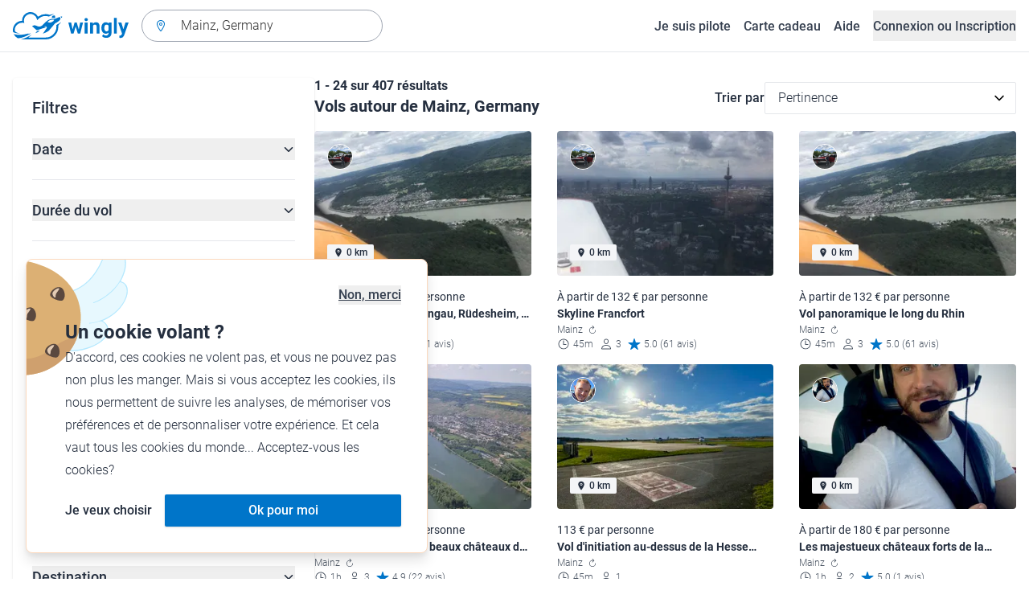

--- FILE ---
content_type: text/html; charset=utf-8
request_url: https://www.wingly.io/fr/flights/search?address=Mainz,+Germany&latitude=49.968931&longitude=8.148336
body_size: 166238
content:
<!doctype html>
<html data-n-head-ssr lang="fr-FR" data-n-head="%7B%22lang%22:%7B%22ssr%22:%22fr-FR%22%7D%7D">
  <head >
    <meta data-n-head="ssr" charset="utf-8"><meta data-n-head="ssr" name="viewport" content="width=device-width, initial-scale=1"><meta data-n-head="ssr" data-hid="og:image:width" property="og:image:width" content="1200"><meta data-n-head="ssr" data-hid="og:image:height" property="og:image:height" content="628"><meta data-n-head="ssr" data-hid="og:url" name="og:url" content="https://www.wingly.io/fr/flights/search"><meta data-n-head="ssr" data-hid="og:image" property="og:image" content="https://www.wingly.io/fr_FR/social/img/wingly.jpg"><meta data-n-head="ssr" data-hid="twitter:card" name="twitter:card" content="Wingly est une plateforme de coavionnage. Trouvez les passagers ou les pilotes pour les voyages de vos rêves."><meta data-n-head="ssr" data-hid="i18n-og" property="og:locale" content="fr_FR"><meta data-n-head="ssr" data-hid="i18n-og-alt-de-DE" property="og:locale:alternate" content="de_DE"><meta data-n-head="ssr" data-hid="i18n-og-alt-de-AT" property="og:locale:alternate" content="de_AT"><meta data-n-head="ssr" data-hid="i18n-og-alt-de-CH" property="og:locale:alternate" content="de_CH"><meta data-n-head="ssr" data-hid="i18n-og-alt-en-GB" property="og:locale:alternate" content="en_GB"><meta data-n-head="ssr" data-hid="i18n-og-alt-fr-CH" property="og:locale:alternate" content="fr_CH"><meta data-n-head="ssr" data-hid="description" name="description" content="Envie de survoler Mainz, Germany ? De nombreux vols et baptêmes de l\&#x27;air à Mainz, Germany sont à retrouver sur Wingly !"><meta data-n-head="ssr" data-hid="og:title" property="og:title" content="Vols &amp; baptêmes de l&#x27;air à Mainz, Germany"><meta data-n-head="ssr" data-hid="og:description" property="og:description" content="Envie de survoler Mainz, Germany ? De nombreux vols et baptêmes de l\&#x27;air à Mainz, Germany sont à retrouver sur Wingly !"><meta data-n-head="ssr" data-hid="twitter:title" name="twitter:title" content="Vols &amp; baptêmes de l&#x27;air à Mainz, Germany"><meta data-n-head="ssr" data-hid="twitter:description" name="twitter:description" content="Envie de survoler Mainz, Germany ? De nombreux vols et baptêmes de l\&#x27;air à Mainz, Germany sont à retrouver sur Wingly !"><title>Vols &amp; baptêmes de l&#x27;air à Mainz, Germany • Wingly</title><link data-n-head="ssr" rel="icon" type="image/x-icon" href="/favicon.ico"><link data-n-head="ssr" rel="apple-touch-icon" sizes="180x180" href="/apple-touch-icon.png"><link data-n-head="ssr" rel="icon" type="image/png" sizes="32x32" href="/favicon-32x32.png"><link data-n-head="ssr" rel="icon" type="image/png" sizes="16x16" href="/favicon-16x16.png"><link data-n-head="ssr" rel="icon" type="image/png" sizes="192x192" href="/android-chrome-192x192.png"><link data-n-head="ssr" rel="icon" type="image/png" sizes="512x512" href="/android-chrome-512x512.png"><link data-n-head="ssr" data-hid="i18n-alt-de" rel="alternate" href="https://www.wingly.io/de/flights/search?address=Mainz,%20Germany&amp;latitude=49.968931&amp;longitude=8.148336" hreflang="de"><link data-n-head="ssr" data-hid="i18n-alt-de-DE" rel="alternate" href="https://www.wingly.io/de/flights/search?address=Mainz,%20Germany&amp;latitude=49.968931&amp;longitude=8.148336" hreflang="de-DE"><link data-n-head="ssr" data-hid="i18n-alt-de-AT" rel="alternate" href="https://www.wingly.io/de-at/flights/search?address=Mainz,%20Germany&amp;latitude=49.968931&amp;longitude=8.148336" hreflang="de-AT"><link data-n-head="ssr" data-hid="i18n-alt-de-CH" rel="alternate" href="https://www.wingly.io/de-ch/flights/search?address=Mainz,%20Germany&amp;latitude=49.968931&amp;longitude=8.148336" hreflang="de-CH"><link data-n-head="ssr" data-hid="i18n-alt-en" rel="alternate" href="https://www.wingly.io/en/flights/search?address=Mainz,%20Germany&amp;latitude=49.968931&amp;longitude=8.148336" hreflang="en"><link data-n-head="ssr" data-hid="i18n-alt-en-GB" rel="alternate" href="https://www.wingly.io/en/flights/search?address=Mainz,%20Germany&amp;latitude=49.968931&amp;longitude=8.148336" hreflang="en-GB"><link data-n-head="ssr" data-hid="i18n-alt-fr" rel="alternate" href="https://www.wingly.io/fr/flights/search?address=Mainz,%20Germany&amp;latitude=49.968931&amp;longitude=8.148336" hreflang="fr"><link data-n-head="ssr" data-hid="i18n-alt-fr-FR" rel="alternate" href="https://www.wingly.io/fr/flights/search?address=Mainz,%20Germany&amp;latitude=49.968931&amp;longitude=8.148336" hreflang="fr-FR"><link data-n-head="ssr" data-hid="i18n-alt-fr-CH" rel="alternate" href="https://www.wingly.io/fr-ch/flights/search?address=Mainz,%20Germany&amp;latitude=49.968931&amp;longitude=8.148336" hreflang="fr-CH"><link data-n-head="ssr" data-hid="i18n-xd" rel="alternate" href="https://www.wingly.io/en/flights/search?address=Mainz,%20Germany&amp;latitude=49.968931&amp;longitude=8.148336" hreflang="x-default"><link data-n-head="ssr" data-hid="i18n-can" rel="canonical" href="https://www.wingly.io/fr/flights/search?address=Mainz%2C+Germany"><script data-n-head="ssr" data-hid="gtm-script">if(!window._gtm_init){window._gtm_init=1;(function(w,n,d,m,e,p){w[d]=(w[d]==1||n[d]=='yes'||n[d]==1||n[m]==1||(w[e]&&w[e][p]&&w[e][p]()))?1:0})(window,navigator,'doNotTrack','msDoNotTrack','external','msTrackingProtectionEnabled');(function(w,d,s,l,x,y){w[x]={};w._gtm_inject=function(i){if(w.doNotTrack||w[x][i])return;w[x][i]=1;w[l]=w[l]||[];w[l].push({'gtm.start':new Date().getTime(),event:'gtm.js'});var f=d.getElementsByTagName(s)[0],j=d.createElement(s);j.async=true;j.src='https://www.googletagmanager.com/gtm.js?id='+i;f.parentNode.insertBefore(j,f);};w[y]('GTM-TF484T4')})(window,document,'script','dataLayer','_gtm_ids','_gtm_inject')}</script><link rel="preload" href="/_nuxt/ef1c570.js" as="script"><link rel="preload" href="/_nuxt/baf8865.js" as="script"><link rel="preload" href="/_nuxt/7b8a484.js" as="script"><link rel="preload" href="/_nuxt/f879e00.js" as="script"><link rel="preload" href="/_nuxt/ff8232a.js" as="script"><link rel="preload" href="/_nuxt/eb010c6.js" as="script"><link rel="preload" href="/_nuxt/441a2b6.js" as="script"><link rel="preload" href="/_nuxt/28aadfc.js" as="script"><link rel="preload" href="/_nuxt/c564c1d.js" as="script"><style data-vue-ssr-id="486a237b:0 61192f92:0 52da737f:0 2ec07acc:0 709683a2:0">/*! tailwindcss v3.4.3 | MIT License | https://tailwindcss.com*/*,:after,:before{border:0 solid #e5e7eb;box-sizing:border-box}:after,:before{--tw-content:""}:host,html{line-height:1.5;-webkit-text-size-adjust:100%;font-family:Roboto,ui-sans-serif,system-ui,-apple-system,Segoe UI,Ubuntu,Cantarell,Noto Sans,sans-serif,"Apple Color Emoji","Segoe UI Emoji","Segoe UI Symbol","Noto Color Emoji";font-feature-settings:normal;font-variation-settings:normal;-moz-tab-size:4;-o-tab-size:4;tab-size:4;-webkit-tap-highlight-color:transparent}body{line-height:inherit;margin:0}hr{border-top-width:1px;color:inherit;height:0}abbr:where([title]){text-decoration:underline;-webkit-text-decoration:underline dotted;text-decoration:underline dotted}h1,h2,h3,h4,h5,h6{font-size:inherit;font-weight:inherit}a{color:inherit;text-decoration:inherit}b,strong{font-weight:bolder}code,kbd,pre,samp{font-family:ui-monospace,SFMono-Regular,Menlo,Monaco,Consolas,"Liberation Mono","Courier New",monospace;font-feature-settings:normal;font-size:1em;font-variation-settings:normal}small{font-size:80%}sub,sup{font-size:75%;line-height:0;position:relative;vertical-align:baseline}sub{bottom:-.25em}sup{top:-.5em}table{border-collapse:collapse;border-color:inherit;text-indent:0}button,input,optgroup,select,textarea{color:inherit;font-family:inherit;font-feature-settings:inherit;font-size:100%;font-variation-settings:inherit;font-weight:inherit;letter-spacing:inherit;line-height:inherit;margin:0;padding:0}button,select{text-transform:none}button,input:where([type=button]),input:where([type=reset]),input:where([type=submit]){-webkit-appearance:button;background-color:transparent;background-image:none}:-moz-focusring{outline:auto}:-moz-ui-invalid{box-shadow:none}progress{vertical-align:baseline}::-webkit-inner-spin-button,::-webkit-outer-spin-button{height:auto}[type=search]{-webkit-appearance:textfield;outline-offset:-2px}::-webkit-search-decoration{-webkit-appearance:none}::-webkit-file-upload-button{-webkit-appearance:button;font:inherit}summary{display:list-item}blockquote,dd,dl,figure,h1,h2,h3,h4,h5,h6,hr,p,pre{margin:0}fieldset{margin:0}fieldset,legend{padding:0}menu,ol,ul{list-style:none;margin:0;padding:0}dialog{padding:0}textarea{resize:vertical}input::-moz-placeholder,textarea::-moz-placeholder{color:#9fa6b2;opacity:1}input::placeholder,textarea::placeholder{color:#9fa6b2;opacity:1}[role=button],button{cursor:pointer}:disabled{cursor:default}audio,canvas,embed,iframe,img,object,svg,video{display:block;vertical-align:middle}img,video{height:auto;max-width:100%}[hidden]{display:none}*,:after,:before{--tw-border-spacing-x:0;--tw-border-spacing-y:0;--tw-translate-x:0;--tw-translate-y:0;--tw-rotate:0;--tw-skew-x:0;--tw-skew-y:0;--tw-scale-x:1;--tw-scale-y:1;--tw-pan-x: ;--tw-pan-y: ;--tw-pinch-zoom: ;--tw-scroll-snap-strictness:proximity;--tw-gradient-from-position: ;--tw-gradient-via-position: ;--tw-gradient-to-position: ;--tw-ordinal: ;--tw-slashed-zero: ;--tw-numeric-figure: ;--tw-numeric-spacing: ;--tw-numeric-fraction: ;--tw-ring-inset: ;--tw-ring-offset-width:0px;--tw-ring-offset-color:#fff;--tw-ring-color:rgba(63,177,248,.5);--tw-ring-offset-shadow:0 0 transparent;--tw-ring-shadow:0 0 transparent;--tw-shadow:0 0 transparent;--tw-shadow-colored:0 0 transparent;--tw-blur: ;--tw-brightness: ;--tw-contrast: ;--tw-grayscale: ;--tw-hue-rotate: ;--tw-invert: ;--tw-saturate: ;--tw-sepia: ;--tw-drop-shadow: ;--tw-backdrop-blur: ;--tw-backdrop-brightness: ;--tw-backdrop-contrast: ;--tw-backdrop-grayscale: ;--tw-backdrop-hue-rotate: ;--tw-backdrop-invert: ;--tw-backdrop-opacity: ;--tw-backdrop-saturate: ;--tw-backdrop-sepia: ;--tw-contain-size: ;--tw-contain-layout: ;--tw-contain-paint: ;--tw-contain-style: }::backdrop{--tw-border-spacing-x:0;--tw-border-spacing-y:0;--tw-translate-x:0;--tw-translate-y:0;--tw-rotate:0;--tw-skew-x:0;--tw-skew-y:0;--tw-scale-x:1;--tw-scale-y:1;--tw-pan-x: ;--tw-pan-y: ;--tw-pinch-zoom: ;--tw-scroll-snap-strictness:proximity;--tw-gradient-from-position: ;--tw-gradient-via-position: ;--tw-gradient-to-position: ;--tw-ordinal: ;--tw-slashed-zero: ;--tw-numeric-figure: ;--tw-numeric-spacing: ;--tw-numeric-fraction: ;--tw-ring-inset: ;--tw-ring-offset-width:0px;--tw-ring-offset-color:#fff;--tw-ring-color:rgba(63,177,248,.5);--tw-ring-offset-shadow:0 0 transparent;--tw-ring-shadow:0 0 transparent;--tw-shadow:0 0 transparent;--tw-shadow-colored:0 0 transparent;--tw-blur: ;--tw-brightness: ;--tw-contrast: ;--tw-grayscale: ;--tw-hue-rotate: ;--tw-invert: ;--tw-saturate: ;--tw-sepia: ;--tw-drop-shadow: ;--tw-backdrop-blur: ;--tw-backdrop-brightness: ;--tw-backdrop-contrast: ;--tw-backdrop-grayscale: ;--tw-backdrop-hue-rotate: ;--tw-backdrop-invert: ;--tw-backdrop-opacity: ;--tw-backdrop-saturate: ;--tw-backdrop-sepia: ;--tw-contain-size: ;--tw-contain-layout: ;--tw-contain-paint: ;--tw-contain-style: }.container{margin-left:auto;margin-right:auto;padding-left:1rem;padding-right:1rem;width:100%}@media (min-width:640px){.container{max-width:640px}}@media (min-width:768px){.container{max-width:768px}}@media (min-width:1024px){.container{max-width:1024px}}@media (min-width:1280px){.container{max-width:1280px}}@media (min-width:1536px){.container{max-width:1536px}}.prose{color:#252f3f}.prose :where(h1,h2,h3,h4,h5,h6):not(:where([class~=not-prose] *)){font-weight:500;line-height:1.5}.prose :where(h1):not(:where([class~=not-prose] *)){font-size:2.25rem}.prose :where(h2):not(:where([class~=not-prose] *)){font-size:1.875rem}.prose :where(h3):not(:where([class~=not-prose] *)){font-size:1.5rem}.prose :where(h4):not(:where([class~=not-prose] *)){font-size:1rem}.prose :where(h5):not(:where([class~=not-prose] *)){font-size:.875rem}.prose :where(h6):not(:where([class~=not-prose] *)){color:#6b7280;font-size:.875rem}.prose :where(hr):not(:where([class~=not-prose] *)){border-color:#e5e7eb}.prose :where(p):not(:where([class~=not-prose] *)){font-size:1.125rem;font-weight:300;line-height:1.8}.prose :where(strong):not(:where([class~=not-prose] *)){font-weight:500}.prose :where(blockquote):not(:where([class~=not-prose] *)){border-left-color:#0075c9}.prose :where(blockquote p):not(:where([class~=not-prose] *)){font-size:1.25rem;font-style:normal;font-weight:500;line-height:1.5}.prose :where(ul>li:before):not(:where([class~=not-prose] *)){background-color:#252f3f;height:.25rem;width:.25rem}.prose :where(ol>li:before):not(:where([class~=not-prose] *)){color:#252f3f;font-weight:300}.prose :where(li):not(:where([class~=not-prose] *)){font-size:1.125rem;font-weight:300;line-height:1.8}.prose :where(li):not(:where([class~=not-prose] *)) ul>li:before{background-color:#fff;border:1px solid #252f3f}.prose :where(a):not(:where([class~=not-prose] *)){color:#0075c9;font-weight:500}.prose :where(a):not(:where([class~=not-prose] *)):hover{color:#0075c9}.prose :where(a):not(:where([class~=not-prose] *)):visited{color:#5850ec}.prose :where(table):not(:where([class~=not-prose] *)){border-collapse:separate;border-spacing:0}.prose :where(thead tr th:first-child):not(:where([class~=not-prose] *)){border-left:1px solid #e5e7eb;border-top-left-radius:.25rem}.prose :where(thead tr th:last-child):not(:where([class~=not-prose] *)){border-top-right-radius:.25rem}.prose :where(thead th:last-child):not(:where([class~=not-prose] *)){padding-right:1rem}.prose :where(thead th:first-child):not(:where([class~=not-prose] *)){padding-left:1rem}.prose :where(tbody tr:last-child td:first-child):not(:where([class~=not-prose] *)){border-bottom-left-radius:.25rem}.prose :where(tbody tr:last-child td:last-child):not(:where([class~=not-prose] *)){border-bottom-right-radius:.25rem}.prose :where(tbody td:first-child):not(:where([class~=not-prose] *)){border-left:1px solid #e5e7eb;padding-left:1rem}.prose :where(tbody td:last-child):not(:where([class~=not-prose] *)){padding-right:1rem}.prose :where(tr th):not(:where([class~=not-prose] *)){border-top:1px solid #e5e7eb}.prose :where(th,td):not(:where([class~=not-prose] *)){border-bottom:1px solid #e5e7eb;border-right:1px solid #e5e7eb}.prose :where(thead th):not(:where([class~=not-prose] *)){color:#6b7280;font-size:1.25rem;font-weight:500;padding:.5rem 1rem}.prose :where(tbody td):not(:where([class~=not-prose] *)){font-size:1.125rem;font-weight:300;padding:.5rem 1rem}.prose :where(tbody tr:hover):not(:where([class~=not-prose] *)){background-color:#f9fafb}.aspect-h-1{--tw-aspect-h:1}.aspect-h-2{--tw-aspect-h:2}.aspect-h-3{--tw-aspect-h:3}.aspect-h-4{--tw-aspect-h:4}.aspect-h-9{--tw-aspect-h:9}.aspect-w-1{padding-bottom:calc(var(--tw-aspect-h)/var(--tw-aspect-w)*100%);position:relative;--tw-aspect-w:1}.aspect-w-1>*{bottom:0;height:100%;left:0;position:absolute;right:0;top:0;width:100%}.aspect-w-16{padding-bottom:calc(var(--tw-aspect-h)/var(--tw-aspect-w)*100%);position:relative;--tw-aspect-w:16}.aspect-w-16>*{bottom:0;height:100%;left:0;position:absolute;right:0;top:0;width:100%}.aspect-w-2{padding-bottom:calc(var(--tw-aspect-h)/var(--tw-aspect-w)*100%);position:relative;--tw-aspect-w:2}.aspect-w-2>*{bottom:0;height:100%;left:0;position:absolute;right:0;top:0;width:100%}.aspect-w-3{padding-bottom:calc(var(--tw-aspect-h)/var(--tw-aspect-w)*100%);position:relative;--tw-aspect-w:3}.aspect-w-3>*{bottom:0;height:100%;left:0;position:absolute;right:0;top:0;width:100%}.form-input,.form-multiselect,.form-select,.form-textarea{-webkit-appearance:none;-moz-appearance:none;appearance:none;background-color:#fff;border-color:#6b7280;border-radius:0;border-width:1px;font-size:1rem;line-height:1.5rem;padding:.5rem .75rem;--tw-shadow:0 0 transparent}.form-input:focus,.form-multiselect:focus,.form-select:focus,.form-textarea:focus{outline:2px solid transparent;outline-offset:2px;--tw-ring-inset:var(--tw-empty,/*!*/ /*!*/);--tw-ring-offset-width:0px;--tw-ring-offset-color:#fff;--tw-ring-color:#0075c9;--tw-ring-offset-shadow:var(--tw-ring-inset) 0 0 0 var(--tw-ring-offset-width) var(--tw-ring-offset-color);--tw-ring-shadow:var(--tw-ring-inset) 0 0 0 calc(1px + var(--tw-ring-offset-width)) var(--tw-ring-color);border-color:#0075c9;box-shadow:/*!*/ /*!*/ 0 0 0 0 #fff,/*!*/ /*!*/ 0 0 0 1px #0075c9,var(--tw-shadow);box-shadow:var(--tw-ring-offset-shadow),var(--tw-ring-shadow),var(--tw-shadow)}.form-input::-moz-placeholder,.form-textarea::-moz-placeholder{color:#6b7280;opacity:1}.form-input::placeholder,.form-textarea::placeholder{color:#6b7280;opacity:1}.form-input::-webkit-datetime-edit-fields-wrapper{padding:0}.form-input::-webkit-date-and-time-value{min-height:1.5em}.form-input::-webkit-datetime-edit,.form-input::-webkit-datetime-edit-day-field,.form-input::-webkit-datetime-edit-hour-field,.form-input::-webkit-datetime-edit-meridiem-field,.form-input::-webkit-datetime-edit-millisecond-field,.form-input::-webkit-datetime-edit-minute-field,.form-input::-webkit-datetime-edit-month-field,.form-input::-webkit-datetime-edit-second-field,.form-input::-webkit-datetime-edit-year-field{padding-bottom:0;padding-top:0}.form-select{background-image:url("data:image/svg+xml;charset=utf-8,%3Csvg xmlns='http://www.w3.org/2000/svg' fill='none' viewBox='0 0 20 20'%3E%3Cpath stroke='%236b7280' stroke-linecap='round' stroke-linejoin='round' stroke-width='1.5' d='m6 8 4 4 4-4'/%3E%3C/svg%3E");background-position:right .5rem center;background-repeat:no-repeat;background-size:1.5em 1.5em;padding-right:2.5rem}.form-checkbox,.form-radio,.form-select{-webkit-print-color-adjust:exact;print-color-adjust:exact}.form-checkbox,.form-radio{-webkit-appearance:none;-moz-appearance:none;appearance:none;background-color:#fff;background-origin:border-box;border-color:#6b7280;border-width:1px;color:#0075c9;display:inline-block;flex-shrink:0;height:1rem;padding:0;-webkit-user-select:none;-moz-user-select:none;user-select:none;vertical-align:middle;width:1rem;--tw-shadow:0 0 transparent}.form-checkbox{border-radius:0}.form-radio{border-radius:100%}.form-checkbox:focus,.form-radio:focus{outline:2px solid transparent;outline-offset:2px;--tw-ring-inset:var(--tw-empty,/*!*/ /*!*/);--tw-ring-offset-width:2px;--tw-ring-offset-color:#fff;--tw-ring-color:#0075c9;--tw-ring-offset-shadow:var(--tw-ring-inset) 0 0 0 var(--tw-ring-offset-width) var(--tw-ring-offset-color);--tw-ring-shadow:var(--tw-ring-inset) 0 0 0 calc(2px + var(--tw-ring-offset-width)) var(--tw-ring-color);box-shadow:/*!*/ /*!*/ 0 0 0 0 #fff,/*!*/ /*!*/ 0 0 0 4px #0075c9,var(--tw-shadow);box-shadow:var(--tw-ring-offset-shadow),var(--tw-ring-shadow),var(--tw-shadow)}.form-checkbox:checked,.form-radio:checked{background-color:currentColor;background-position:50%;background-repeat:no-repeat;background-size:100% 100%;border-color:transparent}.form-checkbox:checked{background-image:url("data:image/svg+xml;charset=utf-8,%3Csvg xmlns='http://www.w3.org/2000/svg' fill='%23fff' viewBox='0 0 16 16'%3E%3Cpath d='M12.207 4.793a1 1 0 0 1 0 1.414l-5 5a1 1 0 0 1-1.414 0l-2-2a1 1 0 0 1 1.414-1.414L6.5 9.086l4.293-4.293a1 1 0 0 1 1.414 0'/%3E%3C/svg%3E")}.form-radio:checked{background-image:url("data:image/svg+xml;charset=utf-8,%3Csvg xmlns='http://www.w3.org/2000/svg' fill='%23fff' viewBox='0 0 16 16'%3E%3Ccircle cx='8' cy='8' r='3'/%3E%3C/svg%3E")}.form-checkbox:checked:focus,.form-checkbox:checked:hover,.form-radio:checked:focus,.form-radio:checked:hover{background-color:currentColor;border-color:transparent}.form-checkbox:indeterminate{background-color:currentColor;background-image:url("data:image/svg+xml;charset=utf-8,%3Csvg xmlns='http://www.w3.org/2000/svg' fill='none' viewBox='0 0 16 16'%3E%3Cpath stroke='%23fff' stroke-linecap='round' stroke-linejoin='round' stroke-width='2' d='M4 8h8'/%3E%3C/svg%3E");background-position:50%;background-repeat:no-repeat;background-size:100% 100%;border-color:transparent}.form-checkbox:indeterminate:focus,.form-checkbox:indeterminate:hover{background-color:currentColor;border-color:transparent}.badge{align-items:center;border-radius:.125rem;display:inline-flex;font-weight:500;justify-items:center;line-height:1}.badge-small{font-size:.75rem;padding:.25rem .5rem}.badge-default{font-size:1rem;padding:.25rem .5rem}.badge-large{font-size:1.125rem;padding:.5rem}.btn{border-radius:.125rem;font-weight:500}.btn:active,.btn:focus{outline:none}.btn:disabled{cursor:not-allowed;opacity:.5}.btn.btn-ghost{background-color:transparent;border-radius:9999px}.btn.btn-ghost:disabled{background-color:transparent!important;box-shadow:none!important}.btn-small{font-size:1rem;line-height:1;padding:.5rem 1rem}.btn-small.icon-only{padding:.25rem}.btn-small svg{height:1rem;width:1rem}.btn-default{font-size:1rem;padding:.5rem 1rem}.btn-default svg{height:1rem;width:1rem}.btn-default.icon-only{padding:.5rem}.btn-default.icon-only svg{height:1.5rem;width:1.5rem}.btn-large{font-size:1.25rem;line-height:1;padding:1rem 1.5rem}.btn-large svg{height:1.5rem;width:1.5rem}.btn-large.icon-only{padding:.5rem}.btn-large.icon-only svg{height:2rem;width:2rem}.btn-primary{background-color:#0075c9;box-shadow:0 1px 3px rgba(0,0,0,.1),0 1px 2px rgba(0,0,0,.06);color:#fff}.btn-primary:hover{background-color:#0768b8}.btn-primary:active,.btn-primary:focus{box-shadow:0 0 0 3px #fff,0 0 0 4px #0075c9}.btn-primary:active{background-color:#0768b8}.btn-primary.btn-ghost{box-shadow:none;color:#0075c9}.btn-primary.btn-ghost:hover{background-color:#e1f7fe}.btn-primary.btn-ghost:focus{box-shadow:0 0 0 1px #0075c9}.btn-primary.btn-ghost:active{background-color:#e1f7fe;box-shadow:0 0 0 3px #fff,0 0 0 4px #0075c9}.btn-secondary{background-color:#e1f7fe;color:#0e4f8c}.btn-secondary:hover{background-color:#d7f4fd}.btn-secondary:active,.btn-secondary:focus{box-shadow:0 0 0 3px #fff,0 0 0 4px #0e4f8c}.btn-secondary:active{background-color:#d7f4fd}.btn-secondary.btn-ghost{color:#0e4f8c}.btn-secondary.btn-ghost:hover{background-color:#e1f7fe}.btn-secondary.btn-ghost:focus{box-shadow:0 0 0 1px #0e4f8c}.btn-secondary.btn-ghost:active{background-color:#e1f7fe;box-shadow:0 0 0 3px #fff,0 0 0 4px #0e4f8c}.btn-danger{background-color:#fde8e8;color:#9b1c1c}.btn-danger:hover{background-color:#fbd5d5}.btn-danger:active,.btn-danger:focus{box-shadow:0 0 0 3px #fff,0 0 0 4px #9b1c1c}.btn-danger:active{background-color:#fbd5d5}.btn-danger.btn-ghost{color:#9b1c1c}.btn-danger.btn-ghost:hover{background-color:#fde8e8}.btn-danger.btn-ghost:focus{box-shadow:0 0 0 1px #9b1c1c}.btn-danger.btn-ghost:active{background-color:#fde8e8;box-shadow:0 0 0 3px #fff,0 0 0 4px #9b1c1c}.btn-success{background-color:#def7ec;color:#03543f}.btn-success:hover{background-color:#bcf0da}.btn-success:active,.btn-success:focus{box-shadow:0 0 0 3px #fff,0 0 0 4px #03543f}.btn-success:active{background-color:#bcf0da}.btn-success.btn-ghost{color:#03543f}.btn-success.btn-ghost:hover{background-color:#def7ec}.btn-success.btn-ghost:focus{box-shadow:0 0 0 1px #03543f}.btn-success.btn-ghost:active{background-color:#def7ec;box-shadow:0 0 0 3px #fff,0 0 0 4px #03543f}.btn-gray{background-color:#f4f5f7;color:#252f3f}.btn-gray:hover{background-color:#e5e7eb}.btn-gray:active,.btn-gray:focus{box-shadow:0 0 0 3px #fff,0 0 0 4px #252f3f}.btn-gray:active{background-color:#e5e7eb}.btn-gray.btn-ghost:hover{background-color:#f4f5f7}.btn-gray.btn-ghost:focus{box-shadow:0 0 0 1px #252f3f}.btn-gray.btn-ghost:active{background-color:#f4f5f7;box-shadow:0 0 0 3px #fff,0 0 0 4px #252f3f}.btn-white{background-color:#fff;color:#252f3f}.btn-white:hover{background-color:#f4f5f7}.btn-white:active,.btn-white:focus{box-shadow:0 0 0 3px #252f3f,0 0 0 4px #fff}.btn-white:active{background-color:#f4f5f7}.btn-white.btn-ghost{color:#fff}.btn-white.btn-ghost:hover{background-color:#252f3f}.btn-white.btn-ghost:focus{box-shadow:0 0 0 1px #fff}.btn-white.btn-ghost:active{box-shadow:0 0 0 3px #fff,0 0 0 4px #252f3f}.has-error .form-input,.has-error .form-select{border-color:#e02424}.text-shadow-light{text-shadow:0 2px 4px rgba(0,0,0,.1)}.GMap__Wrapper{height:100%!important}@media(max-width:767px){.mapboxgl-ctrl-group{display:none!important}}.noUi-target{background:#d2d6dc!important;border:0!important;border-radius:.25rem!important;box-shadow:none!important}.noUi-horizontal{height:8px!important}.noUi-handle{border:1px solid #f4f5f7!important;border-radius:9999px!important;box-shadow:0 1px 2px 0 rgba(0,0,0,.06),0 1px 3px 0 rgba(0,0,0,.1)!important;cursor:pointer!important;height:2.5rem!important;outline:none;right:-20px!important;top:-16px!important;width:2.5rem!important}.noUi-connects{border-radius:.25rem!important}.noUi-connect{background:#0075c9!important}.noUi-handle:after,.noUi-handle:before{display:none!important}.noUi-touch-area{background:no-repeat 50%/20px 20px url("[data-uri]");transform:rotate(90deg)}.noUi-tooltip{background:#252f3f!important;border:0!important;border-radius:.125rem!important;color:#fff!important;font-size:14px;font-weight:500;line-height:100%;padding:.5rem!important}.ap-input-icon.ap-icon-clear{align-items:center;background:transparent;border:0;bottom:.75rem;display:flex;height:1rem;justify-content:center;outline:none;padding:.5rem;position:absolute;right:1rem;top:.75rem;width:1rem}.ap-icon-clear svg{height:.5rem;position:absolute;right:auto;top:auto;transform:none;width:.5rem;fill:#4b5563}.ap-input-icon:hover svg,.ap-input:focus~.ap-input-icon svg,.ap-input:hover~.ap-input-icon svg{fill:#4b5563}.ap-input-icon.ap-icon-clear:focus svg,.ap-input-icon.ap-icon-clear:hover svg{fill:#252f3f}.ap-input-icon.ap-icon-pin{display:none}.ap-dropdown-menu{border-radius:.25rem;box-shadow:0 4px 6px rgba(0,0,0,.1),0 2px 4px rgba(0,0,0,.06);margin-top:.5rem}.ap-suggestions{padding-top:.5rem}.ap-suggestion-icon svg{display:none}.ap-suggestion-icon{background:no-repeat 50%/16px 16px url("[data-uri]");display:inline-block;height:1rem;margin-right:1rem;width:1rem}.ap-suggestion{font-size:1rem;height:2.5rem;line-height:1.5rem;overflow:hidden;padding:.5rem 1.5rem;text-overflow:ellipsis;white-space:nowrap}.ap-suggestion em,.ap-suggestion span{white-space:inherit!important}.ap-name em{font-weight:500}.ap-name{color:#252f3f;font-weight:300}.ap-address{color:#6b7280;font-size:inherit;margin-left:.25rem}.ap-address,.ap-address em{font-weight:300}.ap-footer{align-items:center;display:flex;justify-content:flex-end;padding:.5rem 1.5rem 1rem}.ap-footer-algolia{margin-right:.25rem}.ap-footer-osm{display:flex}.flatpickr-calendar{background:#fff;border-radius:.5rem;box-shadow:0 4px 6px 0 rgba(0,0,0,.051),0 10px 15px 0 rgba(0,0,0,.102);display:none;font-size:1rem;opacity:0;padding:1rem;position:absolute;text-align:center;touch-action:manipulation;visibility:hidden;width:320px}.flatpickr-calendar.inline,.flatpickr-calendar.inline .flatpickr-days,.flatpickr-calendar.multiMonth.inline,.flatpickr-calendar.multiMonth.inline .flatpickr-days,.flatpickr-rContainer,.flatpickr-rContainer .flatpickr-days{width:100%!important}.flatpickr-calendar.inline{border-radius:0;box-shadow:none;display:block;opacity:1;padding:0;position:relative;top:2px;visibility:visible}.flatpickr-calendar.static{left:0;position:absolute;top:100%}.flatpickr-calendar.open{border:1px solid #e5e7eb;display:inline-block;margin-top:.25rem;opacity:1;visibility:visible;z-index:99999}.flatpickr-calendar.animate.open{animation:fpFadeInDown .3s cubic-bezier(.23,1,.32,1)}.dayContainer+.dayContainer,.flatpickr-month+.flatpickr-month,.flatpickr-weekdaycontainer+.flatpickr-weekdaycontainer{margin-left:8px;padding-left:8px}.flatpickr-day{align-items:center;border-radius:9999px;color:#4b5563;display:inline-flex;font-size:1rem;font-weight:500;justify-content:center;line-height:1.5;margin:1px;position:relative;text-align:center;width:calc(14.28571% - 2.01px)}.flatpickr-day:hover{background-color:#0075c9}.flatpickr-day:before{content:"";float:left;padding-bottom:100%}.flatpickr-day:after{clear:both;content:"";display:table}.flatpickr-calendar:focus{outline:0}.flatpickr-wrapper{position:relative}.flatpickr-months{align-items:center;display:flex;margin-bottom:1rem}.flatpickr-months .flatpickr-month{flex:1;overflow:hidden}.flatpickr-months .flatpickr-next-month,.flatpickr-months .flatpickr-prev-month{color:#252f3f;cursor:pointer;padding:1.25rem}.flatpickr-months .flatpickr-next-month.flatpickr-disabled,.flatpickr-months .flatpickr-prev-month.flatpickr-disabled{visibility:hidden}.flatpickr-months .flatpickr-next-month i,.flatpickr-months .flatpickr-prev-month i{position:relative}.flatpickr-months .flatpickr-next-month:hover,.flatpickr-months .flatpickr-prev-month:hover{background-color:#f4f5f7;border-radius:9999px}.flatpickr-months .flatpickr-prev-month{background:no-repeat 50%/24px 24px url("[data-uri]")}.flatpickr-months .flatpickr-next-month{background:no-repeat 50%/24px 24px url("[data-uri]")}.flatpickr-months .flatpickr-next-month svg,.flatpickr-months .flatpickr-prev-month svg{display:none}.numInputWrapper{height:auto;position:relative}.numInputWrapper input,.numInputWrapper span{display:inline-block}.numInputWrapper input{width:100%}.numInputWrapper span{border:1px solid rgba(64,72,72,.15);box-sizing:border-box;cursor:pointer;height:50%;line-height:50%;opacity:0;padding:0 4px 0 2px;position:absolute;right:0;width:14px}.numInputWrapper span:hover{background:rgba(0,0,0,.1)}.numInputWrapper span:active{background:rgba(0,0,0,.2)}.numInputWrapper span:after{content:"";display:block;position:absolute}.numInputWrapper span.arrowDown,.numInputWrapper span.arrowUp{display:none}.numInputWrapper span svg{height:auto;width:inherit}.numInputWrapper:hover span{opacity:1}.flatpickr-current-month{display:inline-block;text-align:center;transform:translateZ(0)}.cur-month,.flatpickr-current-month .numInputWrapper{font-size:1.125rem;font-weight:500;line-height:1.5}.flatpickr-current-month .numInputWrapper{display:inline-block;margin-left:.25rem;width:3rem}.flatpickr-current-month .flatpickr-monthDropdown-months{-webkit-appearance:none;-moz-appearance:none;appearance:none;background:transparent;border:none;border-radius:0;box-sizing:border-box;font-size:1.125rem;font-weight:500;line-height:1.5;outline:none}.flatpickr-current-month .flatpickr-monthDropdown-months:active,.flatpickr-current-month .flatpickr-monthDropdown-months:focus{outline:none}.flatpickr-current-month .flatpickr-monthDropdown-months .flatpickr-monthDropdown-month{background-color:transparent;outline:none;padding:0}.flatpickr-current-month input.cur-year{-webkit-appearance:none;appearance:none;-moz-appearance:textfield;font-weight:500}.numInputWrapper input::-ms-clear{display:none}.numInputWrapper input::-webkit-inner-spin-button,.numInputWrapper input::-webkit-outer-spin-button{-webkit-appearance:none;-moz-appearance:textfield;margin:0}.flatpickr-current-month input.cur-year:focus{outline:0}.flatpickr-current-month input.cur-year[disabled],.flatpickr-current-month input.cur-year[disabled]:hover{background:transparent;color:rgba(60,63,64,.5);font-size:100%;pointer-events:none}.flatpickr-weekdays{align-items:center;display:flex;margin-bottom:1rem;overflow:hidden;text-align:center;width:100%}.flatpickr-weekdays .flatpickr-weekdaycontainer{display:flex;flex:1}span.flatpickr-weekday{color:#6b7280;display:block;flex:1;font-size:.875rem;font-weight:500;line-height:1.5;margin:0 2px;text-align:center}.dayContainer,.flatpickr-weeks{padding:1px 0 0}.flatpickr-days{align-items:flex-start;display:flex;overflow:hidden;position:relative}.flatpickr-days:focus{outline:0}.dayContainer{box-sizing:border-box;display:flex;flex-wrap:wrap;opacity:1;outline:0;padding:0;text-align:left;transform:translateZ(0);width:100%}.flatpickr-day.inRange,.flatpickr-day.nextMonthDay.inRange,.flatpickr-day.nextMonthDay.today.inRange,.flatpickr-day.nextMonthDay:focus,.flatpickr-day.nextMonthDay:hover,.flatpickr-day.prevMonthDay.inRange,.flatpickr-day.prevMonthDay.today.inRange,.flatpickr-day.prevMonthDay:focus,.flatpickr-day.prevMonthDay:hover,.flatpickr-day.today.inRange,.flatpickr-day:focus,.flatpickr-day:hover{background-color:#e1f7fe;cursor:pointer;outline:0}.flatpickr-day.today:focus,.flatpickr-day.today:hover{background-color:#e1f7fe}.flatpickr-day.endRange,.flatpickr-day.endRange.inRange,.flatpickr-day.endRange.nextMonthDay,.flatpickr-day.endRange.prevMonthDay,.flatpickr-day.endRange:focus,.flatpickr-day.endRange:hover,.flatpickr-day.selected,.flatpickr-day.selected.inRange,.flatpickr-day.selected.nextMonthDay,.flatpickr-day.selected.prevMonthDay,.flatpickr-day.selected:focus,.flatpickr-day.selected:hover,.flatpickr-day.startRange,.flatpickr-day.startRange.inRange,.flatpickr-day.startRange.nextMonthDay,.flatpickr-day.startRange.prevMonthDay,.flatpickr-day.startRange:focus,.flatpickr-day.startRange:hover{border-color:#0075c9;border-width:1px}.flatpickr-day.endRange.startRange,.flatpickr-day.selected.startRange,.flatpickr-day.startRange.startRange{border-radius:9999px 0 0 9999px}.flatpickr-day.endRange.endRange,.flatpickr-day.selected.endRange,.flatpickr-day.startRange.endRange{border-radius:0 9999px 9999px 0}.flatpickr-day.endRange.startRange+.endRange:not(:nth-child(7n+1)),.flatpickr-day.selected.startRange+.endRange:not(:nth-child(7n+1)),.flatpickr-day.startRange.startRange+.endRange:not(:nth-child(7n+1)){box-shadow:-4px 0 0 #0075c9}.flatpickr-day.endRange.startRange.endRange,.flatpickr-day.selected.startRange.endRange,.flatpickr-day.startRange.startRange.endRange{border-radius:9999px}.flatpickr-day.inRange{border-radius:0;box-shadow:-2px 0 0 #e1f7fe,2px 0 0 #e1f7fe}.flatpickr-day.hidden,.flatpickr-day.nextMonthDay,.flatpickr-day.notAllowed,.flatpickr-day.notAllowed.nextMonthDay,.flatpickr-day.notAllowed.prevMonthDay,.flatpickr-day.prevMonthDay{visibility:hidden}.flatpickr-day.hidden{display:block}.flatpickr-day.flatpickr-disabled{color:#9fa6b2;cursor:not-allowed;-webkit-text-decoration:line-through;text-decoration:line-through}.flatpickr-day.flatpickr-disabled:hover{background-color:transparent}.flatpickr-innerContainer{box-sizing:border-box;display:flex;overflow:hidden}.flatpickr-rContainer{box-sizing:border-box;display:inline-block;padding:0}.flatpickr-time{box-sizing:border-box;display:flex;outline:0;text-align:center}.flatpickr-time:after{clear:both;content:"";display:table}.flatpickr-time .numInputWrapper{flex:1;float:left;height:40px;width:40%}.flatpickr-time.hasSeconds .numInputWrapper{width:26%}.flatpickr-time.time24hr .numInputWrapper{width:49%}.flatpickr-time input{-webkit-appearance:textfield;-moz-appearance:textfield;appearance:textfield;background:transparent;border:0;border-radius:0;box-shadow:none;box-sizing:border-box;color:#404848;font-size:14px;height:inherit;line-height:inherit;margin:0;padding:0;position:relative;text-align:center}.flatpickr-time input.flatpickr-hour{font-weight:700}.flatpickr-time input.flatpickr-minute,.flatpickr-time input.flatpickr-second{font-weight:400}.flatpickr-time input:focus{border:0;outline:0}.flatpickr-time .flatpickr-am-pm,.flatpickr-time .flatpickr-time-separator{align-self:center;color:#404848;float:left;font-weight:700;height:inherit;line-height:inherit;-webkit-user-select:none;-moz-user-select:none;user-select:none;width:2%}.flatpickr-time .flatpickr-am-pm{cursor:pointer;font-weight:400;outline:0;text-align:center;width:18%}.flatpickr-input[readonly]{cursor:pointer}@keyframes fpFadeInDown{0%{opacity:0;transform:translate3d(0,-20px,0)}to{opacity:1;transform:translateZ(0)}}@media screen and (min-width:0\0)and (min-resolution:72dpi){span.flatpickr-day{display:block;flex:1 0 auto}}.tippy-box{background-color:#252f3f!important;border-radius:.125rem!important;line-height:1!important}.tippy-content{padding:.5rem!important}.v-select{font-family:inherit;position:relative}.v-select,.v-select *{box-sizing:border-box}@keyframes vSelectSpinner{0%{transform:rotate(0deg)}to{transform:rotate(1turn)}}.vs__fade-enter-active,.vs__fade-leave-active{pointer-events:none;transition:opacity .15s cubic-bezier(1,.5,.8,1)}.vs__fade-enter,.vs__fade-leave-to{opacity:0}.vs--disabled .vs__clear,.vs--disabled .vs__dropdown-toggle,.vs--disabled .vs__open-indicator,.vs--disabled .vs__search,.vs--disabled .vs__selected{background-color:#f8f8f8;cursor:not-allowed}.v-select[dir=rtl] .vs__actions{padding:0 3px 0 6px}.v-select[dir=rtl] .vs__clear{margin-left:6px;margin-right:0}.v-select[dir=rtl] .vs__deselect{margin-left:0;margin-right:2px}.v-select[dir=rtl] .vs__dropdown-menu{text-align:right}.vs__dropdown-toggle{-webkit-appearance:none;-moz-appearance:none;appearance:none;background:none;border:1px solid rgba(60,60,60,.26);border-radius:4px;display:flex;padding:0 0 4px;white-space:normal}.vs__selected-options{display:flex;flex-basis:100%;flex-grow:1;flex-wrap:wrap;padding:0 2px;position:relative}.vs__actions{align-items:center;display:flex;padding:4px 6px 0 3px}.vs--searchable .vs__dropdown-toggle{cursor:text}.vs--unsearchable .vs__dropdown-toggle{cursor:pointer}.vs--open .vs__dropdown-toggle{border-bottom-color:transparent;border-bottom-left-radius:0;border-bottom-right-radius:0}.vs__open-indicator{fill:rgba(60,60,60,.5);transform:scale(1);transition:transform .15s cubic-bezier(1,-.115,.975,.855);transition-timing-function:cubic-bezier(1,-.115,.975,.855)}.vs--open .vs__open-indicator{transform:rotate(180deg) scale(1)}.vs--loading .vs__open-indicator{opacity:0}.vs__clear{fill:rgba(60,60,60,.5);background-color:transparent;border:0;cursor:pointer;margin-right:8px;padding:0}.vs__dropdown-menu{background:#fff;border:1px solid rgba(60,60,60,.26);border-radius:0 0 4px 4px;border-top-style:none;box-shadow:0 3px 6px 0 rgba(0,0,0,.15);box-sizing:border-box;display:block;left:0;list-style:none;margin:0;max-height:350px;min-width:160px;overflow-y:auto;padding:5px 0;position:absolute;text-align:left;top:calc(100% - 1px);width:100%;z-index:1000}.vs__no-options{text-align:center}.vs__dropdown-option{clear:both;color:#333;cursor:pointer;display:block;line-height:1.42857143;padding:3px 20px;white-space:nowrap}.vs__dropdown-option--highlight{background:#5897fb;color:#fff}.vs__dropdown-option--deselect{background:#fb5858;color:#fff}.vs__dropdown-option--disabled{background:inherit;color:rgba(60,60,60,.5);cursor:inherit}.vs__selected{align-items:center;background-color:#f0f0f0;border:1px solid rgba(60,60,60,.26);border-radius:4px;color:#333;display:flex;line-height:1.4;margin:4px 2px 0;padding:0 .25em;z-index:0}.vs__deselect{-webkit-appearance:none;-moz-appearance:none;appearance:none;background:none;border:0;cursor:pointer;display:inline-flex;margin-left:4px;padding:0;fill:rgba(60,60,60,.5);text-shadow:0 1px 0 #fff}.vs--single .vs__selected{background-color:transparent;border-color:transparent}.vs--single.vs--loading .vs__selected,.vs--single.vs--open .vs__selected{opacity:.4;position:absolute}.vs--single.vs--searching .vs__selected{display:none}.vs__search::-webkit-search-cancel-button{display:none}.vs__search::-ms-clear,.vs__search::-webkit-search-decoration,.vs__search::-webkit-search-results-button,.vs__search::-webkit-search-results-decoration{display:none}.vs__search,.vs__search:focus{-webkit-appearance:none;-moz-appearance:none;appearance:none;background:none;border:1px solid transparent;border-left:none;box-shadow:none;flex-grow:1;font-size:1em;line-height:1.4;margin:4px 0 0;max-width:100%;outline:none;padding:0 7px;width:0;z-index:1}.vs__search::-moz-placeholder{color:inherit}.vs__search::placeholder{color:inherit}.vs--unsearchable .vs__search{opacity:1}.vs--unsearchable:not(.vs--disabled) .vs__search{cursor:pointer}.vs--single.vs--searching:not(.vs--open):not(.vs--loading) .vs__search{opacity:.2}.vs__spinner{align-self:center;animation:vSelectSpinner 1.1s linear infinite;border:.9em solid hsla(0,0%,39%,.1);border-left-color:rgba(60,60,60,.45);font-size:5px;opacity:0;overflow:hidden;text-indent:-9999em;transform:translateZ(0);transition:opacity .1s}.vs__spinner,.vs__spinner:after{border-radius:50%;height:5em;width:5em}.vs--loading .vs__spinner{opacity:1}.toasted{width:100%!important}.toasted .primary,.toasted.toasted-primary{border-left-width:4px!important;border-radius:.375rem!important;font-size:1rem!important;font-weight:300!important;line-height:1.5!important;margin-top:1.5rem!important;min-height:72px!important;padding:1rem 1rem 1rem 1.5rem!important;--tw-shadow:0 10px 10px rgba(0,0,0,.04),0 10px 25px rgba(0,0,0,.1)!important;--tw-shadow-colored:0 10px 10px var(--tw-shadow-color),0 10px 25px var(--tw-shadow-color)!important;box-shadow:0 0 transparent,0 0 transparent,0 10px 10px rgba(0,0,0,.04),0 10px 25px rgba(0,0,0,.1)!important;box-shadow:var(--tw-ring-offset-shadow,0 0 transparent),var(--tw-ring-shadow,0 0 transparent),var(--tw-shadow)!important}.toasted .primary.success,.toasted.toasted-primary.success{--tw-border-opacity:1!important;border-color:#03543f!important;border-color:rgba(3,84,63,var(--tw-border-opacity))!important;--tw-bg-opacity:1!important;background-color:#def7ec!important;background-color:rgba(222,247,236,var(--tw-bg-opacity))!important;--tw-text-opacity:1!important;color:#03543f!important;color:rgba(3,84,63,var(--tw-text-opacity))!important}.toasted .primary.success .action,.toasted.toasted-primary.success .action{background:no-repeat 50%/24px 24px url("[data-uri]")}.toasted .primary.success .action:hover,.toasted.toasted-primary.success .action:hover{background-color:#bcf0da!important}.toasted .primary.success .action:active,.toasted.toasted-primary.success .action:active{background-color:#def7ec!important;box-shadow:0 0 0 3px #fff,0 0 0 4px #03543f}.toasted .primary.error,.toasted.toasted-primary.error{--tw-border-opacity:1!important;border-color:#9b1c1c!important;border-color:rgba(155,28,28,var(--tw-border-opacity))!important;--tw-bg-opacity:1!important;background-color:#fde8e8!important;background-color:rgba(253,232,232,var(--tw-bg-opacity))!important;--tw-text-opacity:1!important;color:#9b1c1c!important;color:rgba(155,28,28,var(--tw-text-opacity))!important}.toasted .primary.error .action,.toasted.toasted-primary.error .action{background:no-repeat 50%/24px 24px url("[data-uri]")}.toasted .primary.error .action:hover,.toasted.toasted-primary.error .action:hover{background-color:#fbd5d5!important}.toasted .primary.error .action:active,.toasted.toasted-primary.error .action:active{background-color:#fde8e8!important;box-shadow:0 0 0 3px #fff,0 0 0 4px #9b1c1c}.toasted .primary .action,.toasted.toasted-primary .action{background-color:transparent!important;border-radius:9999px!important;flex-shrink:0!important;font-size:1rem!important;font-weight:500!important;height:2.5rem!important;margin:0 0 0 1rem!important;padding:.5rem!important;width:2.5rem!important}.toasted-container.bottom-center{bottom:1.5rem!important;left:1.5rem!important;right:1.5rem!important;--tw-translate-x:0px!important;transform:translateY(var(--tw-translate-y)) rotate(var(--tw-rotate)) skewX(var(--tw-skew-x)) skewY(var(--tw-skew-y)) scaleX(var(--tw-scale-x)) scaleY(var(--tw-scale-y))!important;transform:translate(var(--tw-translate-x),var(--tw-translate-y)) rotate(var(--tw-rotate)) skewX(var(--tw-skew-x)) skewY(var(--tw-skew-y)) scaleX(var(--tw-scale-x)) scaleY(var(--tw-scale-y))!important}@media (min-width:768px){.toasted{width:704px!important}.toasted-container.bottom-center{left:50%!important;right:auto!important;--tw-translate-x:-50%!important;transform:translate(-50%,var(--tw-translate-y)) rotate(var(--tw-rotate)) skewX(var(--tw-skew-x)) skewY(var(--tw-skew-y)) scaleX(var(--tw-scale-x)) scaleY(var(--tw-scale-y))!important;transform:translate(var(--tw-translate-x),var(--tw-translate-y)) rotate(var(--tw-rotate)) skewX(var(--tw-skew-x)) skewY(var(--tw-skew-y)) scaleX(var(--tw-scale-x)) scaleY(var(--tw-scale-y))!important}}@media only screen and (max-width:600px){.toasted-container{min-width:auto!important}}.vs__dropdown-toggle{border-radius:.125rem;border-width:1px;--tw-border-opacity:1;border-color:#e5e7eb;border-color:rgba(229,231,235,var(--tw-border-opacity));padding:.5rem 0}.vs__dropdown-toggle:hover{--tw-border-opacity:1;border-color:#d2d6dc;border-color:rgba(210,214,220,var(--tw-border-opacity))}.vs__dropdown-toggle:focus-within{--tw-border-opacity:1;border-color:#0075c9;border-color:rgba(0,117,201,var(--tw-border-opacity))}.vs--open .vs__dropdown-toggle:focus-within{border-bottom-left-radius:.125rem;border-bottom-right-radius:.125rem}.vs__dropdown-menu{border-radius:.375rem;border-width:0;box-shadow:0 2px 4px rgba(0,0,0,.06),0 4px 6px rgba(0,0,0,.1);margin-top:.5rem;max-height:230px;padding:0}.vs__search,.vs__search:focus{border-width:0;font-weight:300;margin:0;padding:0}.vs__search::-moz-placeholder{color:#9fa6b2}.vs__search::placeholder{color:#9fa6b2}.vs__dropdown-option,.vs__no-options{font-size:.875rem;font-weight:300;line-height:1.8;padding:.5rem 1rem;text-align:left;--tw-text-opacity:1;color:#4b5563;color:rgba(75,85,99,var(--tw-text-opacity))}.vs__dropdown-option--highlight{--tw-bg-opacity:1;background-color:#ebfaff;background-color:rgba(235,250,255,var(--tw-bg-opacity))}.vs__actions{margin-left:auto;padding:0 1rem 0 0}.vs__actions svg{height:1rem;width:1rem}.vs__clear{margin-right:1rem;fill:currentColor;--tw-text-opacity:1;color:#252f3f;color:rgba(37,47,63,var(--tw-text-opacity))}.vs__clear svg path{d:path("M9.06 8l2.97-2.968a.75.75 0 00-1.06-1.063L8 6.938 5.032 3.969a.751.751 0 00-1.063 1.063L6.938 8l-2.969 2.97a.751.751 0 001.063 1.062L8 9.062l2.97 2.97a.751.751 0 001.062-1.063L9.06 8z")}svg.vs__open-indicator{display:none}.vs__spinner,.vs__spinner:after{height:1rem;width:1rem}.vs__selected-options{flex-wrap:nowrap;max-width:100%;padding:0 1rem}.vs__selected{display:-webkit-box;margin:0;overflow:hidden;-webkit-box-orient:vertical;-webkit-line-clamp:1;border-width:0;font-weight:300;max-width:100%;padding:0}@media (min-width:640px){.vs__dropdown-menu{max-height:260px}.vs__dropdown-option,.vs__no-options{font-size:1rem;line-height:1.5}}.flight-search .vs__dropdown-toggle{border-radius:.25rem;--tw-border-opacity:1;border-color:#374151;border-color:rgba(55,65,81,var(--tw-border-opacity));font-size:1.125rem;padding:.75rem 0;--tw-shadow:0 1px 2px 0 rgba(0,0,0,.05);--tw-shadow-colored:0 1px 2px 0 var(--tw-shadow-color);box-shadow:0 0 transparent,0 0 transparent,0 1px 2px 0 rgba(0,0,0,.05);box-shadow:var(--tw-ring-offset-shadow,0 0 transparent),var(--tw-ring-shadow,0 0 transparent),var(--tw-shadow)}.flight-search .vs__dropdown-toggle:focus-within{--tw-border-opacity:1;border-color:#0768b8;border-color:rgba(7,104,184,var(--tw-border-opacity))}.search-form .vs__dropdown-toggle{padding-left:3rem}.search-form .vs__selected-options{padding-left:0}.search-form.form-lg .vs__dropdown-toggle{border-radius:.25rem;--tw-border-opacity:1;border-color:#e5e7eb;border-color:rgba(229,231,235,var(--tw-border-opacity));--tw-bg-opacity:1;background-color:#fff;background-color:rgba(255,255,255,var(--tw-bg-opacity));padding-bottom:1rem;padding-left:2rem;padding-top:1rem}.search-form.form-lg .vs__dropdown-toggle .vs__selected-options{padding-left:1rem}.search-form.form-lg .vs__dropdown-toggle .vs__search{font-size:1.125rem}.search-form.p-y-3 .vs__dropdown-toggle{padding-bottom:.75rem;padding-top:.75rem}.address-search .vs__dropdown-toggle{border-radius:1.5rem;--tw-border-opacity:1;border-color:#9fa6b2;border-color:rgba(159,166,178,var(--tw-border-opacity));--tw-bg-opacity:1;background-color:#fff;background-color:rgba(255,255,255,var(--tw-bg-opacity));padding-left:2rem}.address-search .vs__dropdown-toggle:focus-within{--tw-border-opacity:1;border-color:#0768b8;border-color:rgba(7,104,184,var(--tw-border-opacity))}.address-search .vs__selected-options{padding-right:0}.address-search.vs--open .vs__dropdown-toggle:focus-within{border-radius:1.5rem;outline-color:#fff;outline-offset:2px;outline-style:solid;outline-width:1px}.filepond--root{cursor:pointer;font-family:Roboto,ui-sans-serif,system-ui,-apple-system,Segoe UI,Ubuntu,Cantarell,Noto Sans,sans-serif,"Apple Color Emoji","Segoe UI Emoji","Segoe UI Symbol","Noto Color Emoji"!important}.filepond--root .filepond--file-action-button{cursor:pointer}.filepond--root .filepond--drop-label{color:#252f3f}.filepond--root .filepond--drop-label label{cursor:pointer;font-size:1.125rem;font-weight:300;line-height:1.5}.filepond--root .filepond--drop-label.filepond--drop-label label{padding:1.5rem}.filepond--root .filepond--list-scroller{cursor:default}.filepond--root .filepond--list-scroller[data-state=overflow]{-webkit-mask:none}.filepond--root .filepond--panel-root{background-color:#f9fafb}.filepond--root .filepond--file .filepond--file-action-button{background-color:#f4f5f7;border-radius:.125rem;color:#252f3f;height:1.5rem;padding:.25rem;width:1.5rem}.filepond--root .filepond--file .filepond--file-action-button:hover{background-color:#e5e7eb;box-shadow:none}.filepond--root .filepond--file .filepond--file-action-button:focus{box-shadow:0 0 0 3px #fff,0 0 0 4px #252f3f}.filepond--root .filepond--file .filepond--file-action-button:active{background-color:#e5e7eb;box-shadow:0 0 0 3px #fff,0 0 0 4px #252f3f}.filepond--root .filepond--file .filepond--file-info{display:none}.filepond--root .filepond--file .filepond--file-status{align-items:center;height:2rem;margin-top:auto;padding:.5rem;width:100%}.filepond--root .filepond--file .filepond--file-status-main{font-size:.75rem;font-weight:500;opacity:1}.filepond--root [data-filepond-item-state*=error] .filepond--file-status,.filepond--root [data-filepond-item-state*=invalid] .filepond--file-status,.filepond--root [data-filepond-item-state=processing-error] .filepond--file-status{background-color:#fde8e8}.filepond--root [data-filepond-item-state*=error] .filepond--file-status .filepond--file-status-sub,.filepond--root [data-filepond-item-state*=invalid] .filepond--file-status .filepond--file-status-sub,.filepond--root [data-filepond-item-state=processing-error] .filepond--file-status .filepond--file-status-sub{color:#c81e1e;font-size:.75rem;font-weight:500;opacity:1}.filepond--root [data-filepond-item-state*=error] .filepond--file-status .filepond--file-status-main,.filepond--root [data-filepond-item-state*=invalid] .filepond--file-status .filepond--file-status-main,.filepond--root [data-filepond-item-state=processing-error] .filepond--file-status .filepond--file-status-main{display:none}.filepond--root [data-filepond-item-state=processing-complete] .filepond--file-status{background-color:#def7ec}.filepond--root [data-filepond-item-state=processing-complete] .filepond--file-status .filepond--file-status-sub{display:none}.filepond--root [data-filepond-item-state=processing-complete] .filepond--file-status .filepond--file-status-main{color:#046c4e}.filepond--root [data-filepond-item-state=processing] .filepond--file-status{background-color:#f4f5f7}.filepond--root [data-filepond-item-state=processing] .filepond--file-status .filepond--file-status-sub{display:none}.filepond--root [data-filepond-item-state=processing] .filepond--file-status .filepond--file-status-main{color:#374151}.filepond--root .filepond--image-preview-overlay.filepond--image-preview-overlay-failure,.filepond--root .filepond--image-preview-overlay.filepond--image-preview-overlay-success{display:none}.filepond--root.filepond--multiple .filepond--drop-label{min-height:14rem}@media (min-width:768px){.filepond--root.filepond--multiple .filepond--drop-label.filepond--drop-label label{padding-bottom:6rem;padding-top:6rem}.filepond--root.filepond--multiple .filepond--item{width:calc(50% - 1em)}}.form-input,.form-select,.form-textarea{background-color:#fff;border-color:#e5e7eb;border-radius:.125rem;color:#252f3f;font-size:1rem;font-weight:300;line-height:1.4;min-height:2.5rem;padding:.5rem 1rem}.form-input:hover,.form-select:hover,.form-textarea:hover{border-color:#d2d6dc}.form-input:focus,.form-select:focus,.form-textarea:focus{border-color:#0075c9;box-shadow:none;outline:none}.form-input:focus:hover,.form-select:focus:hover,.form-textarea:focus:hover{border-color:#0075c9}.form-input:disabled,.form-select:disabled,.form-textarea:disabled{background-color:#f9fafb;opacity:.5}.form-input::-moz-placeholder,.form-textarea::-moz-placeholder{color:#9fa6b2}.form-input::placeholder,.form-textarea::placeholder{color:#9fa6b2}.form-select{background-image:url("[data-uri]");padding-right:3rem}.form-checkbox,.form-radio{background-color:#fff;border-color:#9fa6b2;color:#0768b8;height:1.5rem;width:1.5rem}.form-checkbox:focus,.form-radio:focus{box-shadow:0 0 0 3px #fff,0 0 0 4px #0075c9}.form-checkbox:disabled,.form-radio:disabled{opacity:.5}.form-radio{border-radius:9999px}.form-checkbox{border-radius:.125rem}.form-checkbox:checked{background-image:url("[data-uri]")}input:invalid,select:invalid,textarea:invalid{box-shadow:none}.has-error .form-input,.has-error .form-select,.has-error .form-textarea{border-color:#e02424}.swiper .swiper-pagination-bullet{background-color:#fff}.swiper:hover .swiper-button-next,.swiper:hover .swiper-button-prev{display:none}.swiper .swiper-button-next,.swiper .swiper-button-prev{color:inherit;display:none;height:auto;width:auto}.swiper .swiper-button-next:after,.swiper .swiper-button-prev:after{content:""}.swiper .swiper-button-next.swiper-button-disabled,.swiper .swiper-button-prev.swiper-button-disabled{opacity:0}@media (min-width:1024px){.swiper:hover .swiper-button-next,.swiper:hover .swiper-button-prev{display:flex}}.swiper.pilot-testimonials .swiper-wrapper{align-items:center}.swiper.pilot-testimonials .swiper-button-next,.swiper.pilot-testimonials .swiper-button-prev{color:inherit;display:block;height:40px;margin:initial;position:static;width:40px}.swiper.pilot-testimonials .swiper-button-next.swiper-button-disabled,.swiper.pilot-testimonials .swiper-button-prev.swiper-button-disabled{opacity:.3}.sr-only{height:1px;margin:-1px;overflow:hidden;padding:0;position:absolute;width:1px;clip:rect(0,0,0,0);border-width:0;white-space:nowrap}.pointer-events-none{pointer-events:none}.pointer-events-auto{pointer-events:auto}.\!visible{visibility:visible!important}.visible{visibility:visible}.invisible{visibility:hidden}.static{position:static}.\!fixed{position:fixed!important}.fixed{position:fixed}.absolute{position:absolute}.relative{position:relative}.sticky{position:sticky}.inset-0{bottom:0;top:0}.inset-0,.inset-x-0{left:0;right:0}.inset-x-1\/2{left:50%;right:50%}.inset-x-8{left:2rem;right:2rem}.inset-y-0{bottom:0;top:0}.inset-y-1\/2{bottom:50%;top:50%}.\!left-10{left:2.5rem!important}.\!right-10{right:2.5rem!important}.-bottom-24{bottom:-6rem}.-left-4{left:-1rem}.-top-12{top:-3rem}.-top-4{top:-1rem}.-top-9{top:-2.25rem}.bottom-0{bottom:0}.bottom-1{bottom:.25rem}.bottom-4{bottom:1rem}.bottom-5{bottom:1.25rem}.bottom-6{bottom:1.5rem}.bottom-8{bottom:2rem}.bottom-\[3px\]{bottom:3px}.left-0{left:0}.left-1\/2{left:50%}.left-10{left:2.5rem}.left-12{left:3rem}.left-2{left:.5rem}.left-4{left:1rem}.left-5{left:1.25rem}.left-6{left:1.5rem}.right-0{right:0}.right-4{right:1rem}.right-5{right:1.25rem}.right-6{right:1.5rem}.top-0{top:0}.top-2{top:.5rem}.top-4{top:1rem}.top-5{top:1.25rem}.top-6{top:1.5rem}.top-\[12px\]{top:12px}.top-\[16px\]{top:16px}.top-\[21px\]{top:21px}.top-\[97px\]{top:97px}.isolate{isolation:isolate}.-z-\[1\]{z-index:-1}.z-0{z-index:0}.z-10{z-index:10}.z-40{z-index:40}.z-50{z-index:50}.z-\[1\]{z-index:1}.z-\[2\]{z-index:2}.order-first{order:-9999}.order-last{order:9999}.col-span-1{grid-column:span 1/span 1}.col-span-2{grid-column:span 2/span 2}.col-span-full{grid-column:1/-1}.col-start-1{grid-column-start:1}.col-end-2{grid-column-end:2}.-m-1{margin:-.25rem}.m-0{margin:0}.m-2{margin:.5rem}.m-3{margin:.75rem}.m-auto{margin:auto}.-mx-1{margin-left:-.25rem;margin-right:-.25rem}.-mx-4{margin-left:-1rem;margin-right:-1rem}.mx-1{margin-left:.25rem;margin-right:.25rem}.mx-4{margin-left:1rem;margin-right:1rem}.mx-auto{margin-left:auto;margin-right:auto}.my-2{margin-bottom:.5rem;margin-top:.5rem}.my-auto{margin-bottom:auto;margin-top:auto}.\!mr-4{margin-right:1rem!important}.\!mr-6{margin-right:1.5rem!important}.-mb-20{margin-bottom:-5rem}.-mb-px{margin-bottom:-1px}.-ml-0{margin-left:0}.-ml-0\.5{margin-left:-.125rem}.-ml-2{margin-left:-.5rem}.-mt-36{margin-top:-9rem}.-mt-4{margin-top:-1rem}.-mt-8{margin-top:-2rem}.-mt-\[100px\]{margin-top:-100px}.mb-1{margin-bottom:.25rem}.mb-10{margin-bottom:2.5rem}.mb-12{margin-bottom:3rem}.mb-16{margin-bottom:4rem}.mb-2{margin-bottom:.5rem}.mb-20{margin-bottom:5rem}.mb-4{margin-bottom:1rem}.mb-40{margin-bottom:10rem}.mb-5{margin-bottom:1.25rem}.mb-6{margin-bottom:1.5rem}.mb-8{margin-bottom:2rem}.ml-0{margin-left:0}.ml-1{margin-left:.25rem}.ml-2{margin-left:.5rem}.ml-3{margin-left:.75rem}.ml-4{margin-left:1rem}.ml-6{margin-left:1.5rem}.ml-8{margin-left:2rem}.ml-auto{margin-left:auto}.mr-1{margin-right:.25rem}.mr-2{margin-right:.5rem}.mr-3{margin-right:.75rem}.mr-4{margin-right:1rem}.mr-6{margin-right:1.5rem}.mr-auto{margin-right:auto}.mt-0{margin-top:0}.mt-1{margin-top:.25rem}.mt-10{margin-top:2.5rem}.mt-12{margin-top:3rem}.mt-16{margin-top:4rem}.mt-18{margin-top:4.5rem}.mt-2{margin-top:.5rem}.mt-20{margin-top:5rem}.mt-3{margin-top:.75rem}.mt-4{margin-top:1rem}.mt-5{margin-top:1.25rem}.mt-6{margin-top:1.5rem}.mt-8{margin-top:2rem}.mt-9{margin-top:2.25rem}.mt-auto{margin-top:auto}.line-clamp-1{-webkit-line-clamp:1}.line-clamp-1,.line-clamp-2{display:-webkit-box;overflow:hidden;-webkit-box-orient:vertical}.line-clamp-2{-webkit-line-clamp:2}.line-clamp-3{display:-webkit-box;overflow:hidden;-webkit-box-orient:vertical;-webkit-line-clamp:3}.block{display:block}.inline-block{display:inline-block}.inline{display:inline}.flex{display:flex}.inline-flex{display:inline-flex}.table{display:table}.grid{display:grid}.contents{display:contents}.hidden{display:none}.aspect-\[1\/1\]{aspect-ratio:1/1}.aspect-\[16\/9\]{aspect-ratio:16/9}.aspect-\[2\/3\]{aspect-ratio:2/3}.aspect-\[3\/2\]{aspect-ratio:3/2}.aspect-\[4\/3\]{aspect-ratio:4/3}.size-full{height:100%;width:100%}.\!h-6{height:1.5rem!important}.h-10{height:2.5rem}.h-11{height:2.75rem}.h-12{height:3rem}.h-14{height:3.5rem}.h-16{height:4rem}.h-18{height:4.5rem}.h-2{height:.5rem}.h-20{height:5rem}.h-22{height:5.5rem}.h-24{height:6rem}.h-26{height:6.5rem}.h-3{height:.75rem}.h-32{height:8rem}.h-36{height:9rem}.h-4{height:1rem}.h-40{height:10rem}.h-48{height:12rem}.h-5{height:1.25rem}.h-56{height:14rem}.h-6{height:1.5rem}.h-60{height:15rem}.h-64{height:16rem}.h-7{height:1.75rem}.h-72{height:18rem}.h-8{height:2rem}.h-80{height:20rem}.h-96{height:24rem}.h-\[128px\]{height:128px}.h-\[170px\]{height:170px}.h-\[200px\]{height:200px}.h-\[300px\]{height:300px}.h-\[345px\]{height:345px}.h-\[350px\]{height:350px}.h-\[400px\]{height:400px}.h-\[450px\]{height:450px}.h-\[628px\]{height:628px}.h-\[75px\]{height:75px}.h-auto{height:auto}.h-dvh{height:100dvh}.h-full{height:100%}.h-screen{height:100vh;height:100dvh}.max-h-24{max-height:6rem}.max-h-28{max-height:7rem}.max-h-full{max-height:100%}.min-h-0{min-height:0}.min-h-20{min-height:5rem}.min-h-\[-webkit-fill-available\]{min-height:-webkit-fill-available}.min-h-\[98px\]{min-height:98px}.min-h-dvh{min-height:100dvh}.min-h-full{min-height:100%}.min-h-screen{min-height:100vh}.\!w-6{width:1.5rem!important}.\!w-\[61\%\]{width:61%!important}.\!w-\[86\.35\%\]{width:86.35%!important}.\!w-\[90\.5\%\]{width:90.5%!important}.w-1\/2{width:50%}.w-1\/3{width:33.333333%}.w-10{width:2.5rem}.w-11{width:2.75rem}.w-12{width:3rem}.w-14{width:3.5rem}.w-16{width:4rem}.w-18{width:4.5rem}.w-2{width:.5rem}.w-20{width:5rem}.w-22{width:5.5rem}.w-24{width:6rem}.w-26{width:6.5rem}.w-3{width:.75rem}.w-30{width:7.5rem}.w-32{width:8rem}.w-34{width:8.5rem}.w-36{width:9rem}.w-4{width:1rem}.w-4\/6{width:66.666667%}.w-40{width:10rem}.w-44{width:11rem}.w-48{width:12rem}.w-5{width:1.25rem}.w-56{width:14rem}.w-6{width:1.5rem}.w-64{width:16rem}.w-7{width:1.75rem}.w-72{width:18rem}.w-8{width:2rem}.w-80{width:20rem}.w-96{width:24rem}.w-\[126px\]{width:126px}.w-\[150px\]{width:150px}.w-\[200px\]{width:200px}.w-\[240px\]{width:240px}.w-\[270px\]{width:270px}.w-\[300px\]{width:300px}.w-\[360px\]{width:360px}.w-\[400px\]{width:400px}.w-\[58px\]{width:58px}.w-\[800px\]{width:800px}.w-full{width:100%}.min-w-0{min-width:0}.min-w-fit{min-width:-moz-fit-content;min-width:fit-content}.min-w-full{min-width:100%}.max-w-2xl{max-width:42rem}.max-w-3xl{max-width:48rem}.max-w-4xl{max-width:56rem}.max-w-5xl{max-width:64rem}.max-w-\[100px\]{max-width:100px}.max-w-\[200px\]{max-width:200px}.max-w-full{max-width:100%}.max-w-lg{max-width:32rem}.max-w-md{max-width:28rem}.max-w-screen-2xl{max-width:1536px}.max-w-screen-lg{max-width:1024px}.max-w-screen-md{max-width:768px}.max-w-screen-sm{max-width:640px}.max-w-screen-xl{max-width:1280px}.max-w-xs{max-width:20rem}.flex-1{flex:1 1 0%}.flex-none{flex:none}.flex-shrink-0,.shrink-0{flex-shrink:0}.grow{flex-grow:1}.grow-0{flex-grow:0}.origin-top-right{transform-origin:top right}.-translate-x-1\/2{--tw-translate-x:-50%;transform:translate(-50%,var(--tw-translate-y)) rotate(var(--tw-rotate)) skewX(var(--tw-skew-x)) skewY(var(--tw-skew-y)) scaleX(var(--tw-scale-x)) scaleY(var(--tw-scale-y));transform:translate(var(--tw-translate-x),var(--tw-translate-y)) rotate(var(--tw-rotate)) skewX(var(--tw-skew-x)) skewY(var(--tw-skew-y)) scaleX(var(--tw-scale-x)) scaleY(var(--tw-scale-y))}.translate-x-0{--tw-translate-x:0px;transform:translateY(var(--tw-translate-y)) rotate(var(--tw-rotate)) skewX(var(--tw-skew-x)) skewY(var(--tw-skew-y)) scaleX(var(--tw-scale-x)) scaleY(var(--tw-scale-y));transform:translate(var(--tw-translate-x),var(--tw-translate-y)) rotate(var(--tw-rotate)) skewX(var(--tw-skew-x)) skewY(var(--tw-skew-y)) scaleX(var(--tw-scale-x)) scaleY(var(--tw-scale-y))}.translate-x-full{--tw-translate-x:100%;transform:translate(100%,var(--tw-translate-y)) rotate(var(--tw-rotate)) skewX(var(--tw-skew-x)) skewY(var(--tw-skew-y)) scaleX(var(--tw-scale-x)) scaleY(var(--tw-scale-y));transform:translate(var(--tw-translate-x),var(--tw-translate-y)) rotate(var(--tw-rotate)) skewX(var(--tw-skew-x)) skewY(var(--tw-skew-y)) scaleX(var(--tw-scale-x)) scaleY(var(--tw-scale-y))}.translate-y-0{--tw-translate-y:0px;transform:translate(var(--tw-translate-x)) rotate(var(--tw-rotate)) skewX(var(--tw-skew-x)) skewY(var(--tw-skew-y)) scaleX(var(--tw-scale-x)) scaleY(var(--tw-scale-y));transform:translate(var(--tw-translate-x),var(--tw-translate-y)) rotate(var(--tw-rotate)) skewX(var(--tw-skew-x)) skewY(var(--tw-skew-y)) scaleX(var(--tw-scale-x)) scaleY(var(--tw-scale-y))}.translate-y-16{--tw-translate-y:4rem;transform:translate(var(--tw-translate-x),4rem) rotate(var(--tw-rotate)) skewX(var(--tw-skew-x)) skewY(var(--tw-skew-y)) scaleX(var(--tw-scale-x)) scaleY(var(--tw-scale-y));transform:translate(var(--tw-translate-x),var(--tw-translate-y)) rotate(var(--tw-rotate)) skewX(var(--tw-skew-x)) skewY(var(--tw-skew-y)) scaleX(var(--tw-scale-x)) scaleY(var(--tw-scale-y))}.translate-y-32{--tw-translate-y:8rem;transform:translate(var(--tw-translate-x),8rem) rotate(var(--tw-rotate)) skewX(var(--tw-skew-x)) skewY(var(--tw-skew-y)) scaleX(var(--tw-scale-x)) scaleY(var(--tw-scale-y));transform:translate(var(--tw-translate-x),var(--tw-translate-y)) rotate(var(--tw-rotate)) skewX(var(--tw-skew-x)) skewY(var(--tw-skew-y)) scaleX(var(--tw-scale-x)) scaleY(var(--tw-scale-y))}.translate-y-4{--tw-translate-y:1rem;transform:translate(var(--tw-translate-x),1rem) rotate(var(--tw-rotate)) skewX(var(--tw-skew-x)) skewY(var(--tw-skew-y)) scaleX(var(--tw-scale-x)) scaleY(var(--tw-scale-y));transform:translate(var(--tw-translate-x),var(--tw-translate-y)) rotate(var(--tw-rotate)) skewX(var(--tw-skew-x)) skewY(var(--tw-skew-y)) scaleX(var(--tw-scale-x)) scaleY(var(--tw-scale-y))}.translate-y-\[-16rem\]{--tw-translate-y:-16rem;transform:translate(var(--tw-translate-x),-16rem) rotate(var(--tw-rotate)) skewX(var(--tw-skew-x)) skewY(var(--tw-skew-y)) scaleX(var(--tw-scale-x)) scaleY(var(--tw-scale-y));transform:translate(var(--tw-translate-x),var(--tw-translate-y)) rotate(var(--tw-rotate)) skewX(var(--tw-skew-x)) skewY(var(--tw-skew-y)) scaleX(var(--tw-scale-x)) scaleY(var(--tw-scale-y))}.translate-y-full{--tw-translate-y:100%;transform:translate(var(--tw-translate-x),100%) rotate(var(--tw-rotate)) skewX(var(--tw-skew-x)) skewY(var(--tw-skew-y)) scaleX(var(--tw-scale-x)) scaleY(var(--tw-scale-y));transform:translate(var(--tw-translate-x),var(--tw-translate-y)) rotate(var(--tw-rotate)) skewX(var(--tw-skew-x)) skewY(var(--tw-skew-y)) scaleX(var(--tw-scale-x)) scaleY(var(--tw-scale-y))}.-rotate-180{--tw-rotate:-180deg;transform:translate(var(--tw-translate-x),var(--tw-translate-y)) rotate(-180deg) skewX(var(--tw-skew-x)) skewY(var(--tw-skew-y)) scaleX(var(--tw-scale-x)) scaleY(var(--tw-scale-y));transform:translate(var(--tw-translate-x),var(--tw-translate-y)) rotate(var(--tw-rotate)) skewX(var(--tw-skew-x)) skewY(var(--tw-skew-y)) scaleX(var(--tw-scale-x)) scaleY(var(--tw-scale-y))}.-rotate-\[7\.5deg\]{--tw-rotate:-7.5deg;transform:translate(var(--tw-translate-x),var(--tw-translate-y)) rotate(-7.5deg) skewX(var(--tw-skew-x)) skewY(var(--tw-skew-y)) scaleX(var(--tw-scale-x)) scaleY(var(--tw-scale-y));transform:translate(var(--tw-translate-x),var(--tw-translate-y)) rotate(var(--tw-rotate)) skewX(var(--tw-skew-x)) skewY(var(--tw-skew-y)) scaleX(var(--tw-scale-x)) scaleY(var(--tw-scale-y))}.rotate-0{--tw-rotate:0deg;transform:translate(var(--tw-translate-x),var(--tw-translate-y)) rotate(0deg) skewX(var(--tw-skew-x)) skewY(var(--tw-skew-y)) scaleX(var(--tw-scale-x)) scaleY(var(--tw-scale-y));transform:translate(var(--tw-translate-x),var(--tw-translate-y)) rotate(var(--tw-rotate)) skewX(var(--tw-skew-x)) skewY(var(--tw-skew-y)) scaleX(var(--tw-scale-x)) scaleY(var(--tw-scale-y))}.rotate-180{--tw-rotate:180deg;transform:translate(var(--tw-translate-x),var(--tw-translate-y)) rotate(180deg) skewX(var(--tw-skew-x)) skewY(var(--tw-skew-y)) scaleX(var(--tw-scale-x)) scaleY(var(--tw-scale-y));transform:translate(var(--tw-translate-x),var(--tw-translate-y)) rotate(var(--tw-rotate)) skewX(var(--tw-skew-x)) skewY(var(--tw-skew-y)) scaleX(var(--tw-scale-x)) scaleY(var(--tw-scale-y))}.scale-100{--tw-scale-x:1;--tw-scale-y:1;transform:translate(var(--tw-translate-x),var(--tw-translate-y)) rotate(var(--tw-rotate)) skewX(var(--tw-skew-x)) skewY(var(--tw-skew-y)) scaleX(1) scaleY(1);transform:translate(var(--tw-translate-x),var(--tw-translate-y)) rotate(var(--tw-rotate)) skewX(var(--tw-skew-x)) skewY(var(--tw-skew-y)) scaleX(var(--tw-scale-x)) scaleY(var(--tw-scale-y))}.scale-95{--tw-scale-x:.95;--tw-scale-y:.95;transform:translate(var(--tw-translate-x),var(--tw-translate-y)) rotate(var(--tw-rotate)) skewX(var(--tw-skew-x)) skewY(var(--tw-skew-y)) scaleX(.95) scaleY(.95);transform:translate(var(--tw-translate-x),var(--tw-translate-y)) rotate(var(--tw-rotate)) skewX(var(--tw-skew-x)) skewY(var(--tw-skew-y)) scaleX(var(--tw-scale-x)) scaleY(var(--tw-scale-y))}.-scale-x-100{--tw-scale-x:-1;transform:translate(var(--tw-translate-x),var(--tw-translate-y)) rotate(var(--tw-rotate)) skewX(var(--tw-skew-x)) skewY(var(--tw-skew-y)) scaleX(-1) scaleY(var(--tw-scale-y))}.-scale-x-100,.transform{transform:translate(var(--tw-translate-x),var(--tw-translate-y)) rotate(var(--tw-rotate)) skewX(var(--tw-skew-x)) skewY(var(--tw-skew-y)) scaleX(var(--tw-scale-x)) scaleY(var(--tw-scale-y))}@keyframes float{0%,to{transform:translateY(0)}50%{transform:translateY(-2px)}}.animate-\[float_2s_ease-in-out_infinite\]{animation:float 2s ease-in-out infinite}.\!cursor-default{cursor:default!important}.cursor-move{cursor:move}.cursor-not-allowed{cursor:not-allowed}.cursor-pointer{cursor:pointer}.select-all{-webkit-user-select:all;-moz-user-select:all;user-select:all}.resize-none{resize:none}.resize{resize:both}.snap-x{scroll-snap-type:x var(--tw-scroll-snap-strictness)}.snap-mandatory{--tw-scroll-snap-strictness:mandatory}.snap-center{scroll-snap-align:center}.list-decimal{list-style-type:decimal}.list-disc{list-style-type:disc}.grid-cols-1{grid-template-columns:repeat(1,minmax(0,1fr))}.grid-cols-2{grid-template-columns:repeat(2,minmax(0,1fr))}.grid-cols-4{grid-template-columns:repeat(4,minmax(0,1fr))}.flex-row{flex-direction:row}.flex-row-reverse{flex-direction:row-reverse}.flex-col{flex-direction:column}.flex-col-reverse{flex-direction:column-reverse}.flex-wrap{flex-wrap:wrap}.flex-nowrap{flex-wrap:nowrap}.items-start{align-items:flex-start}.items-end{align-items:flex-end}.items-center{align-items:center}.justify-end{justify-content:flex-end}.justify-center{justify-content:center}.justify-between{justify-content:space-between}.justify-around{justify-content:space-around}.justify-evenly{justify-content:space-evenly}.gap-1{grid-gap:.25rem;gap:.25rem}.gap-10{grid-gap:2.5rem;gap:2.5rem}.gap-12{grid-gap:3rem;gap:3rem}.gap-2{grid-gap:.5rem;gap:.5rem}.gap-20{grid-gap:5rem;gap:5rem}.gap-3{grid-gap:.75rem;gap:.75rem}.gap-4{grid-gap:1rem;gap:1rem}.gap-5{grid-gap:1.25rem;gap:1.25rem}.gap-6{grid-gap:1.5rem;gap:1.5rem}.gap-8{grid-gap:2rem;gap:2rem}.gap-x-16{grid-column-gap:4rem;-moz-column-gap:4rem;column-gap:4rem}.gap-x-2{grid-column-gap:.5rem;-moz-column-gap:.5rem;column-gap:.5rem}.gap-x-4{grid-column-gap:1rem;-moz-column-gap:1rem;column-gap:1rem}.gap-x-6{grid-column-gap:1.5rem;-moz-column-gap:1.5rem;column-gap:1.5rem}.gap-x-8{grid-column-gap:2rem;-moz-column-gap:2rem;column-gap:2rem}.gap-y-10{grid-row-gap:2.5rem;row-gap:2.5rem}.gap-y-4{grid-row-gap:1rem;row-gap:1rem}.gap-y-6{grid-row-gap:1.5rem;row-gap:1.5rem}.gap-y-8{grid-row-gap:2rem;row-gap:2rem}.gap-y-9{grid-row-gap:2.25rem;row-gap:2.25rem}.space-x-1>:not([hidden])~:not([hidden]){--tw-space-x-reverse:0;margin-left:.25rem;margin-left:calc(.25rem*(1 - var(--tw-space-x-reverse)));margin-right:0;margin-right:calc(.25rem*var(--tw-space-x-reverse))}.space-x-2>:not([hidden])~:not([hidden]){--tw-space-x-reverse:0;margin-left:.5rem;margin-left:calc(.5rem*(1 - var(--tw-space-x-reverse)));margin-right:0;margin-right:calc(.5rem*var(--tw-space-x-reverse))}.space-x-20>:not([hidden])~:not([hidden]){--tw-space-x-reverse:0;margin-left:5rem;margin-left:calc(5rem*(1 - var(--tw-space-x-reverse)));margin-right:0;margin-right:calc(5rem*var(--tw-space-x-reverse))}.space-x-4>:not([hidden])~:not([hidden]){--tw-space-x-reverse:0;margin-left:1rem;margin-left:calc(1rem*(1 - var(--tw-space-x-reverse)));margin-right:0;margin-right:calc(1rem*var(--tw-space-x-reverse))}.space-x-8>:not([hidden])~:not([hidden]){--tw-space-x-reverse:0;margin-left:2rem;margin-left:calc(2rem*(1 - var(--tw-space-x-reverse)));margin-right:0;margin-right:calc(2rem*var(--tw-space-x-reverse))}.space-y-1>:not([hidden])~:not([hidden]){--tw-space-y-reverse:0;margin-bottom:0;margin-bottom:calc(.25rem*var(--tw-space-y-reverse));margin-top:.25rem;margin-top:calc(.25rem*(1 - var(--tw-space-y-reverse)))}.space-y-10>:not([hidden])~:not([hidden]){--tw-space-y-reverse:0;margin-bottom:0;margin-bottom:calc(2.5rem*var(--tw-space-y-reverse));margin-top:2.5rem;margin-top:calc(2.5rem*(1 - var(--tw-space-y-reverse)))}.space-y-12>:not([hidden])~:not([hidden]){--tw-space-y-reverse:0;margin-bottom:0;margin-bottom:calc(3rem*var(--tw-space-y-reverse));margin-top:3rem;margin-top:calc(3rem*(1 - var(--tw-space-y-reverse)))}.space-y-16>:not([hidden])~:not([hidden]){--tw-space-y-reverse:0;margin-bottom:0;margin-bottom:calc(4rem*var(--tw-space-y-reverse));margin-top:4rem;margin-top:calc(4rem*(1 - var(--tw-space-y-reverse)))}.space-y-2>:not([hidden])~:not([hidden]){--tw-space-y-reverse:0;margin-bottom:0;margin-bottom:calc(.5rem*var(--tw-space-y-reverse));margin-top:.5rem;margin-top:calc(.5rem*(1 - var(--tw-space-y-reverse)))}.space-y-20>:not([hidden])~:not([hidden]){--tw-space-y-reverse:0;margin-bottom:0;margin-bottom:calc(5rem*var(--tw-space-y-reverse));margin-top:5rem;margin-top:calc(5rem*(1 - var(--tw-space-y-reverse)))}.space-y-3>:not([hidden])~:not([hidden]){--tw-space-y-reverse:0;margin-bottom:0;margin-bottom:calc(.75rem*var(--tw-space-y-reverse));margin-top:.75rem;margin-top:calc(.75rem*(1 - var(--tw-space-y-reverse)))}.space-y-4>:not([hidden])~:not([hidden]){--tw-space-y-reverse:0;margin-bottom:0;margin-bottom:calc(1rem*var(--tw-space-y-reverse));margin-top:1rem;margin-top:calc(1rem*(1 - var(--tw-space-y-reverse)))}.space-y-5>:not([hidden])~:not([hidden]){--tw-space-y-reverse:0;margin-bottom:0;margin-bottom:calc(1.25rem*var(--tw-space-y-reverse));margin-top:1.25rem;margin-top:calc(1.25rem*(1 - var(--tw-space-y-reverse)))}.space-y-6>:not([hidden])~:not([hidden]){--tw-space-y-reverse:0;margin-bottom:0;margin-bottom:calc(1.5rem*var(--tw-space-y-reverse));margin-top:1.5rem;margin-top:calc(1.5rem*(1 - var(--tw-space-y-reverse)))}.space-y-8>:not([hidden])~:not([hidden]){--tw-space-y-reverse:0;margin-bottom:0;margin-bottom:calc(2rem*var(--tw-space-y-reverse));margin-top:2rem;margin-top:calc(2rem*(1 - var(--tw-space-y-reverse)))}.divide-y>:not([hidden])~:not([hidden]){--tw-divide-y-reverse:0;border-bottom-width:0;border-bottom-width:calc(1px*var(--tw-divide-y-reverse));border-top-width:1px;border-top-width:calc(1px*(1 - var(--tw-divide-y-reverse)))}.divide-gray-100>:not([hidden])~:not([hidden]){--tw-divide-opacity:1;border-color:#f4f5f7;border-color:rgba(244,245,247,var(--tw-divide-opacity))}.divide-gray-200>:not([hidden])~:not([hidden]){--tw-divide-opacity:1;border-color:#e5e7eb;border-color:rgba(229,231,235,var(--tw-divide-opacity))}.overflow-auto{overflow:auto}.overflow-hidden{overflow:hidden}.overflow-x-auto{overflow-x:auto}.overflow-y-auto{overflow-y:auto}.overflow-y-clip{overflow-y:clip}.overflow-x-scroll{overflow-x:scroll}.truncate{overflow:hidden;text-overflow:ellipsis}.truncate,.whitespace-nowrap{white-space:nowrap}.whitespace-pre-line{white-space:pre-line}.text-nowrap{text-wrap:nowrap}.text-pretty{text-wrap:pretty}.break-words{word-wrap:break-word}.rounded{border-radius:.25rem}.rounded-full{border-radius:9999px}.rounded-lg{border-radius:.5rem}.rounded-md{border-radius:.375rem}.rounded-none{border-radius:0}.rounded-sm{border-radius:.125rem}.rounded-xl{border-radius:1rem}.rounded-b{border-bottom-right-radius:.25rem}.rounded-b,.rounded-l{border-bottom-left-radius:.25rem}.rounded-l{border-top-left-radius:.25rem}.rounded-l-none{border-bottom-left-radius:0;border-top-left-radius:0}.rounded-r-none{border-bottom-right-radius:0;border-top-right-radius:0}.rounded-t{border-top-left-radius:.25rem;border-top-right-radius:.25rem}.rounded-t-lg{border-top-left-radius:.5rem;border-top-right-radius:.5rem}.border{border-width:1px}.border-2{border-width:2px}.border-b{border-bottom-width:1px}.border-b-2{border-bottom-width:2px}.border-b-\[16px\]{border-bottom-width:16px}.border-l{border-left-width:1px}.border-l-2{border-left-width:2px}.border-l-4{border-left-width:4px}.border-r{border-right-width:1px}.border-t{border-top-width:1px}.border-dashed{border-style:dashed}.border-none{border-style:none}.border-blue-100{--tw-border-opacity:1;border-color:#e1f7fe;border-color:rgba(225,247,254,var(--tw-border-opacity))}.border-blue-200{--tw-border-opacity:1;border-color:#d7f4fd;border-color:rgba(215,244,253,var(--tw-border-opacity))}.border-blue-600{--tw-border-opacity:1;border-color:#0075c9;border-color:rgba(0,117,201,var(--tw-border-opacity))}.border-blue-800{--tw-border-opacity:1;border-color:#0e4f8c;border-color:rgba(14,79,140,var(--tw-border-opacity))}.border-gray-100{--tw-border-opacity:1;border-color:#f4f5f7;border-color:rgba(244,245,247,var(--tw-border-opacity))}.border-gray-200{--tw-border-opacity:1;border-color:#e5e7eb;border-color:rgba(229,231,235,var(--tw-border-opacity))}.border-gray-300{--tw-border-opacity:1;border-color:#d2d6dc;border-color:rgba(210,214,220,var(--tw-border-opacity))}.border-gray-800{--tw-border-opacity:1;border-color:#252f3f;border-color:rgba(37,47,63,var(--tw-border-opacity))}.border-green-100{--tw-border-opacity:1;border-color:#def7ec;border-color:rgba(222,247,236,var(--tw-border-opacity))}.border-green-600{--tw-border-opacity:1;border-color:#057a55;border-color:rgba(5,122,85,var(--tw-border-opacity))}.border-green-700{--tw-border-opacity:1;border-color:#046c4e;border-color:rgba(4,108,78,var(--tw-border-opacity))}.border-green-800{--tw-border-opacity:1;border-color:#03543f;border-color:rgba(3,84,63,var(--tw-border-opacity))}.border-indigo-100{--tw-border-opacity:1;border-color:#e5edff;border-color:rgba(229,237,255,var(--tw-border-opacity))}.border-indigo-800{--tw-border-opacity:1;border-color:#42389d;border-color:rgba(66,56,157,var(--tw-border-opacity))}.border-orange-200{--tw-border-opacity:1;border-color:#fcd9bd;border-color:rgba(252,217,189,var(--tw-border-opacity))}.border-orange-800{--tw-border-opacity:1;border-color:#8a2c0d;border-color:rgba(138,44,13,var(--tw-border-opacity))}.border-pink-800{--tw-border-opacity:1;border-color:#99154b;border-color:rgba(153,21,75,var(--tw-border-opacity))}.border-purple-800{--tw-border-opacity:1;border-color:#5521b5;border-color:rgba(85,33,181,var(--tw-border-opacity))}.border-red-100{--tw-border-opacity:1;border-color:#fde8e8;border-color:rgba(253,232,232,var(--tw-border-opacity))}.border-red-600{--tw-border-opacity:1;border-color:#e02424;border-color:rgba(224,36,36,var(--tw-border-opacity))}.border-red-800{--tw-border-opacity:1;border-color:#9b1c1c;border-color:rgba(155,28,28,var(--tw-border-opacity))}.border-teal-500{--tw-border-opacity:1;border-color:#0694a2;border-color:rgba(6,148,162,var(--tw-border-opacity))}.border-teal-800{--tw-border-opacity:1;border-color:#05505c;border-color:rgba(5,80,92,var(--tw-border-opacity))}.border-transparent{border-color:transparent}.border-white{--tw-border-opacity:1;border-color:#fff;border-color:rgba(255,255,255,var(--tw-border-opacity))}.border-yellow-400{--tw-border-opacity:1;border-color:#e3a008;border-color:rgba(227,160,8,var(--tw-border-opacity))}.border-yellow-800{--tw-border-opacity:1;border-color:#723b13;border-color:rgba(114,59,19,var(--tw-border-opacity))}.border-b-gray-200{--tw-border-opacity:1;border-bottom-color:#e5e7eb;border-bottom-color:rgba(229,231,235,var(--tw-border-opacity))}.border-t-gray-200{--tw-border-opacity:1;border-top-color:#e5e7eb;border-top-color:rgba(229,231,235,var(--tw-border-opacity))}.\!bg-blue-50\/30{background-color:rgba(235,250,255,.3)!important}.\!bg-gray-100{--tw-bg-opacity:1!important;background-color:#f4f5f7!important;background-color:rgba(244,245,247,var(--tw-bg-opacity))!important}.bg-\[\#ffc43a\]{--tw-bg-opacity:1;background-color:#ffc43a;background-color:rgba(255,196,58,var(--tw-bg-opacity))}.bg-black{--tw-bg-opacity:1;background-color:#000;background-color:rgba(0,0,0,var(--tw-bg-opacity))}.bg-blue-100{--tw-bg-opacity:1;background-color:#e1f7fe;background-color:rgba(225,247,254,var(--tw-bg-opacity))}.bg-blue-200{--tw-bg-opacity:1;background-color:#d7f4fd;background-color:rgba(215,244,253,var(--tw-bg-opacity))}.bg-blue-400{--tw-bg-opacity:1;background-color:#89d3fa;background-color:rgba(137,211,250,var(--tw-bg-opacity))}.bg-blue-50{--tw-bg-opacity:1;background-color:#ebfaff;background-color:rgba(235,250,255,var(--tw-bg-opacity))}.bg-blue-600{--tw-bg-opacity:1;background-color:#0075c9;background-color:rgba(0,117,201,var(--tw-bg-opacity))}.bg-gray-100{--tw-bg-opacity:1;background-color:#f4f5f7;background-color:rgba(244,245,247,var(--tw-bg-opacity))}.bg-gray-200{--tw-bg-opacity:1;background-color:#e5e7eb;background-color:rgba(229,231,235,var(--tw-bg-opacity))}.bg-gray-300{--tw-bg-opacity:1;background-color:#d2d6dc;background-color:rgba(210,214,220,var(--tw-bg-opacity))}.bg-gray-400{--tw-bg-opacity:1;background-color:#9fa6b2;background-color:rgba(159,166,178,var(--tw-bg-opacity))}.bg-gray-50{--tw-bg-opacity:1;background-color:#f9fafb;background-color:rgba(249,250,251,var(--tw-bg-opacity))}.bg-gray-800{--tw-bg-opacity:1;background-color:#252f3f;background-color:rgba(37,47,63,var(--tw-bg-opacity))}.bg-green-100{--tw-bg-opacity:1;background-color:#def7ec;background-color:rgba(222,247,236,var(--tw-bg-opacity))}.bg-green-400{--tw-bg-opacity:1;background-color:#31c48d;background-color:rgba(49,196,141,var(--tw-bg-opacity))}.bg-green-50{--tw-bg-opacity:1;background-color:#f3faf7;background-color:rgba(243,250,247,var(--tw-bg-opacity))}.bg-green-500{--tw-bg-opacity:1;background-color:#0e9f6e;background-color:rgba(14,159,110,var(--tw-bg-opacity))}.bg-indigo-100{--tw-bg-opacity:1;background-color:#e5edff;background-color:rgba(229,237,255,var(--tw-bg-opacity))}.bg-indigo-50{--tw-bg-opacity:1;background-color:#f0f5ff;background-color:rgba(240,245,255,var(--tw-bg-opacity))}.bg-orange-100{--tw-bg-opacity:1;background-color:#feecdc;background-color:rgba(254,236,220,var(--tw-bg-opacity))}.bg-orange-50{--tw-bg-opacity:1;background-color:#fff8f1;background-color:rgba(255,248,241,var(--tw-bg-opacity))}.bg-pink-100{--tw-bg-opacity:1;background-color:#fce8f3;background-color:rgba(252,232,243,var(--tw-bg-opacity))}.bg-purple-100{--tw-bg-opacity:1;background-color:#edebfe;background-color:rgba(237,235,254,var(--tw-bg-opacity))}.bg-purple-200{--tw-bg-opacity:1;background-color:#dcd7fe;background-color:rgba(220,215,254,var(--tw-bg-opacity))}.bg-purple-400{--tw-bg-opacity:1;background-color:#ac94fa;background-color:rgba(172,148,250,var(--tw-bg-opacity))}.bg-purple-50{--tw-bg-opacity:1;background-color:#f6f5ff;background-color:rgba(246,245,255,var(--tw-bg-opacity))}.bg-red-100{--tw-bg-opacity:1;background-color:#fde8e8;background-color:rgba(253,232,232,var(--tw-bg-opacity))}.bg-red-200{--tw-bg-opacity:1;background-color:#fbd5d5;background-color:rgba(251,213,213,var(--tw-bg-opacity))}.bg-red-50{--tw-bg-opacity:1;background-color:#fdf2f2;background-color:rgba(253,242,242,var(--tw-bg-opacity))}.bg-teal-100{--tw-bg-opacity:1;background-color:#d5f5f6;background-color:rgba(213,245,246,var(--tw-bg-opacity))}.bg-teal-50{--tw-bg-opacity:1;background-color:#edfafa;background-color:rgba(237,250,250,var(--tw-bg-opacity))}.bg-transparent{background-color:transparent}.bg-white{--tw-bg-opacity:1;background-color:#fff;background-color:rgba(255,255,255,var(--tw-bg-opacity))}.bg-white\/90{background-color:hsla(0,0%,100%,.9)}.bg-yellow-100{--tw-bg-opacity:1;background-color:#fdf6b2;background-color:rgba(253,246,178,var(--tw-bg-opacity))}.bg-yellow-50{--tw-bg-opacity:1;background-color:#fdfdea;background-color:rgba(253,253,234,var(--tw-bg-opacity))}.bg-opacity-25{--tw-bg-opacity:0.25}.bg-opacity-75{--tw-bg-opacity:0.75}.bg-\[linear-gradient\(180deg\2c _rgba\(255\2c 255\2c 255\2c 0\)_0\%\2c _\#F9FAFB_89\.37\%\)\]{background-image:linear-gradient(180deg,hsla(0,0%,100%,0),#f9fafb 89.37%)}.bg-gradient-to-b{background-image:linear-gradient(to bottom,var(--tw-gradient-stops))}.bg-gradient-to-r{background-image:linear-gradient(to right,var(--tw-gradient-stops))}.bg-gradient-to-t{background-image:linear-gradient(to top,var(--tw-gradient-stops))}.from-\[\#0075C9\]{--tw-gradient-from:#0075c9 var(--tw-gradient-from-position);--tw-gradient-to:rgba(0,117,201,0) var(--tw-gradient-to-position);--tw-gradient-stops:var(--tw-gradient-from),var(--tw-gradient-to)}.from-\[\#0768b7\]{--tw-gradient-from:#0768b7 var(--tw-gradient-from-position);--tw-gradient-to:rgba(7,104,183,0) var(--tw-gradient-to-position);--tw-gradient-stops:var(--tw-gradient-from),var(--tw-gradient-to)}.from-\[\#0E4F8C\]{--tw-gradient-from:#0e4f8c var(--tw-gradient-from-position);--tw-gradient-to:rgba(14,79,140,0) var(--tw-gradient-to-position);--tw-gradient-stops:var(--tw-gradient-from),var(--tw-gradient-to)}.from-black\/40{--tw-gradient-from:rgba(0,0,0,.4) var(--tw-gradient-from-position);--tw-gradient-to:transparent var(--tw-gradient-to-position);--tw-gradient-stops:var(--tw-gradient-from),var(--tw-gradient-to)}.from-black\/60{--tw-gradient-from:rgba(0,0,0,.6) var(--tw-gradient-from-position);--tw-gradient-to:transparent var(--tw-gradient-to-position);--tw-gradient-stops:var(--tw-gradient-from),var(--tw-gradient-to)}.from-blue-100{--tw-gradient-from:#e1f7fe var(--tw-gradient-from-position);--tw-gradient-to:rgba(225,247,254,0) var(--tw-gradient-to-position);--tw-gradient-stops:var(--tw-gradient-from),var(--tw-gradient-to)}.from-gray-100{--tw-gradient-from:#f4f5f7 var(--tw-gradient-from-position);--tw-gradient-to:rgba(244,245,247,0) var(--tw-gradient-to-position);--tw-gradient-stops:var(--tw-gradient-from),var(--tw-gradient-to)}.from-green-800\/80{--tw-gradient-from:rgba(3,84,63,.8) var(--tw-gradient-from-position);--tw-gradient-to:rgba(3,84,63,0) var(--tw-gradient-to-position);--tw-gradient-stops:var(--tw-gradient-from),var(--tw-gradient-to)}.from-20\%{--tw-gradient-from-position:20%}.via-\[\#0075C9\]{--tw-gradient-to:rgba(0,117,201,0) var(--tw-gradient-to-position);--tw-gradient-stops:var(--tw-gradient-from),#0075c9 var(--tw-gradient-via-position),var(--tw-gradient-to)}.via-\[\#0E4F8C\],.via-\[\#0e4f8c\]{--tw-gradient-to:rgba(14,79,140,0) var(--tw-gradient-to-position);--tw-gradient-stops:var(--tw-gradient-from),#0e4f8c var(--tw-gradient-via-position),var(--tw-gradient-to)}.via-\[\#3EB1F8\]{--tw-gradient-to:rgba(62,177,248,0) var(--tw-gradient-to-position);--tw-gradient-stops:var(--tw-gradient-from),#3eb1f8 var(--tw-gradient-via-position),var(--tw-gradient-to)}.via-green-900\/20{--tw-gradient-to:rgba(1,71,55,0) var(--tw-gradient-to-position);--tw-gradient-stops:var(--tw-gradient-from),rgba(1,71,55,.2) var(--tw-gradient-via-position),var(--tw-gradient-to)}.via-transparent{--tw-gradient-to:transparent var(--tw-gradient-to-position);--tw-gradient-stops:var(--tw-gradient-from),transparent var(--tw-gradient-via-position),var(--tw-gradient-to)}.to-\[\#0075C9\]{--tw-gradient-to:#0075c9 var(--tw-gradient-to-position)}.to-\[\#0768b7\]{--tw-gradient-to:#0768b7 var(--tw-gradient-to-position)}.to-\[\#0E4F8C\]{--tw-gradient-to:#0e4f8c var(--tw-gradient-to-position)}.to-\[\#3EB1F8\]{--tw-gradient-to:#3eb1f8 var(--tw-gradient-to-position)}.to-white{--tw-gradient-to:#fff var(--tw-gradient-to-position)}.bg-clip-text{-webkit-background-clip:text;background-clip:text}.object-contain{-o-object-fit:contain;object-fit:contain}.object-cover{-o-object-fit:cover;object-fit:cover}.object-bottom{-o-object-position:bottom;object-position:bottom}.object-center{-o-object-position:center;object-position:center}.object-left{-o-object-position:left;object-position:left}.object-top{-o-object-position:top;object-position:top}.\!p-px{padding:1px!important}.p-0{padding:0}.p-1{padding:.25rem}.p-10{padding:2.5rem}.p-2{padding:.5rem}.p-3{padding:.75rem}.p-4{padding:1rem}.p-5{padding:1.25rem}.p-6{padding:1.5rem}.p-8{padding:2rem}.\!py-3{padding-bottom:.75rem!important;padding-top:.75rem!important}.px-10{padding-left:2.5rem;padding-right:2.5rem}.px-2{padding-left:.5rem;padding-right:.5rem}.px-3{padding-left:.75rem;padding-right:.75rem}.px-4{padding-left:1rem;padding-right:1rem}.px-5{padding-left:1.25rem;padding-right:1.25rem}.px-6{padding-left:1.5rem;padding-right:1.5rem}.px-8{padding-left:2rem;padding-right:2rem}.py-1{padding-bottom:.25rem;padding-top:.25rem}.py-10{padding-bottom:2.5rem;padding-top:2.5rem}.py-12{padding-bottom:3rem;padding-top:3rem}.py-14{padding-bottom:3.5rem;padding-top:3.5rem}.py-16{padding-bottom:4rem;padding-top:4rem}.py-2{padding-bottom:.5rem;padding-top:.5rem}.py-20{padding-bottom:5rem;padding-top:5rem}.py-3{padding-bottom:.75rem;padding-top:.75rem}.py-4{padding-bottom:1rem;padding-top:1rem}.py-5{padding-bottom:1.25rem;padding-top:1.25rem}.py-6{padding-bottom:1.5rem;padding-top:1.5rem}.py-8{padding-bottom:2rem;padding-top:2rem}.pb-0{padding-bottom:0}.pb-0\.5{padding-bottom:.125rem}.pb-1{padding-bottom:.25rem}.pb-10{padding-bottom:2.5rem}.pb-12{padding-bottom:3rem}.pb-16{padding-bottom:4rem}.pb-20{padding-bottom:5rem}.pb-24{padding-bottom:6rem}.pb-28{padding-bottom:7rem}.pb-4{padding-bottom:1rem}.pb-40{padding-bottom:10rem}.pb-5{padding-bottom:1.25rem}.pb-6{padding-bottom:1.5rem}.pb-7{padding-bottom:1.75rem}.pb-8{padding-bottom:2rem}.pl-12{padding-left:3rem}.pl-4{padding-left:1rem}.pl-6{padding-left:1.5rem}.pl-8{padding-left:2rem}.pl-\[52px\]{padding-left:52px}.pr-12{padding-right:3rem}.pr-4{padding-right:1rem}.pt-10{padding-top:2.5rem}.pt-12{padding-top:3rem}.pt-16{padding-top:4rem}.pt-2{padding-top:.5rem}.pt-24{padding-top:6rem}.pt-4{padding-top:1rem}.pt-5{padding-top:1.25rem}.pt-6{padding-top:1.5rem}.pt-8{padding-top:2rem}.pt-9{padding-top:2.25rem}.text-left{text-align:left}.text-center{text-align:center}.text-right{text-align:right}.font-sans{font-family:Roboto,ui-sans-serif,system-ui,-apple-system,Segoe UI,Ubuntu,Cantarell,Noto Sans,sans-serif,"Apple Color Emoji","Segoe UI Emoji","Segoe UI Symbol","Noto Color Emoji"}.text-2xl{font-size:1.5rem}.text-3xl{font-size:1.875rem}.text-4xl{font-size:2.25rem}.text-5xl{font-size:3rem}.text-6xl{font-size:4rem}.text-\[40px\]{font-size:40px}.text-\[80px\]{font-size:80px}.text-base{font-size:1rem}.text-lg{font-size:1.125rem}.text-sm{font-size:.875rem}.text-xl{font-size:1.25rem}.text-xs{font-size:.75rem}.\!font-bold{font-weight:700!important}.font-black{font-weight:900}.font-bold{font-weight:700}.font-light{font-weight:300}.font-medium{font-weight:500}.font-normal{font-weight:400}.uppercase{text-transform:uppercase}.italic{font-style:italic}.leading-6{line-height:1.5rem}.leading-none{line-height:1}.leading-normal{line-height:1.5}.leading-relaxed{line-height:1.8}.leading-tight{line-height:1.3}.text-\[\#253B80\]{--tw-text-opacity:1;color:#253b80;color:rgba(37,59,128,var(--tw-text-opacity))}.text-blue-50{--tw-text-opacity:1;color:#ebfaff;color:rgba(235,250,255,var(--tw-text-opacity))}.text-blue-500{--tw-text-opacity:1;color:#3fb1f8;color:rgba(63,177,248,var(--tw-text-opacity))}.text-blue-600{--tw-text-opacity:1;color:#0075c9;color:rgba(0,117,201,var(--tw-text-opacity))}.text-blue-700{--tw-text-opacity:1;color:#0768b8;color:rgba(7,104,184,var(--tw-text-opacity))}.text-blue-800{--tw-text-opacity:1;color:#0e4f8c;color:rgba(14,79,140,var(--tw-text-opacity))}.text-blue-900{--tw-text-opacity:1;color:#153f6b;color:rgba(21,63,107,var(--tw-text-opacity))}.text-gray-200{--tw-text-opacity:1;color:#e5e7eb;color:rgba(229,231,235,var(--tw-text-opacity))}.text-gray-300{--tw-text-opacity:1;color:#d2d6dc;color:rgba(210,214,220,var(--tw-text-opacity))}.text-gray-400{--tw-text-opacity:1;color:#9fa6b2;color:rgba(159,166,178,var(--tw-text-opacity))}.text-gray-500{--tw-text-opacity:1;color:#6b7280;color:rgba(107,114,128,var(--tw-text-opacity))}.text-gray-600{--tw-text-opacity:1;color:#4b5563;color:rgba(75,85,99,var(--tw-text-opacity))}.text-gray-700{--tw-text-opacity:1;color:#374151;color:rgba(55,65,81,var(--tw-text-opacity))}.text-gray-800{--tw-text-opacity:1;color:#252f3f;color:rgba(37,47,63,var(--tw-text-opacity))}.text-green-400{--tw-text-opacity:1;color:#31c48d;color:rgba(49,196,141,var(--tw-text-opacity))}.text-green-500{--tw-text-opacity:1;color:#0e9f6e;color:rgba(14,159,110,var(--tw-text-opacity))}.text-green-600{--tw-text-opacity:1;color:#057a55;color:rgba(5,122,85,var(--tw-text-opacity))}.text-green-700{--tw-text-opacity:1;color:#046c4e;color:rgba(4,108,78,var(--tw-text-opacity))}.text-green-800{--tw-text-opacity:1;color:#03543f;color:rgba(3,84,63,var(--tw-text-opacity))}.text-indigo-800{--tw-text-opacity:1;color:#42389d;color:rgba(66,56,157,var(--tw-text-opacity))}.text-orange-400{--tw-text-opacity:1;color:#ff8a4c;color:rgba(255,138,76,var(--tw-text-opacity))}.text-orange-800{--tw-text-opacity:1;color:#8a2c0d;color:rgba(138,44,13,var(--tw-text-opacity))}.text-pink-800{--tw-text-opacity:1;color:#99154b;color:rgba(153,21,75,var(--tw-text-opacity))}.text-purple-800{--tw-text-opacity:1;color:#5521b5;color:rgba(85,33,181,var(--tw-text-opacity))}.text-red-500{--tw-text-opacity:1;color:#f05252;color:rgba(240,82,82,var(--tw-text-opacity))}.text-red-600{--tw-text-opacity:1;color:#e02424;color:rgba(224,36,36,var(--tw-text-opacity))}.text-red-700{--tw-text-opacity:1;color:#c81e1e;color:rgba(200,30,30,var(--tw-text-opacity))}.text-red-800{--tw-text-opacity:1;color:#9b1c1c;color:rgba(155,28,28,var(--tw-text-opacity))}.text-teal-800{--tw-text-opacity:1;color:#05505c;color:rgba(5,80,92,var(--tw-text-opacity))}.text-transparent{color:transparent}.text-white{--tw-text-opacity:1;color:#fff;color:rgba(255,255,255,var(--tw-text-opacity))}.text-yellow-400{--tw-text-opacity:1;color:#e3a008;color:rgba(227,160,8,var(--tw-text-opacity))}.text-yellow-800{--tw-text-opacity:1;color:#723b13;color:rgba(114,59,19,var(--tw-text-opacity))}.underline{text-decoration-line:underline}.line-through{text-decoration-line:line-through}.no-underline{text-decoration-line:none}.antialiased{-webkit-font-smoothing:antialiased;-moz-osx-font-smoothing:grayscale}.\!opacity-100{opacity:1!important}.opacity-0{opacity:0}.opacity-100{opacity:1}.opacity-30{opacity:.3}.opacity-50{opacity:.5}.opacity-70{opacity:.7}.opacity-80{opacity:.8}.mix-blend-multiply{mix-blend-mode:multiply}.shadow{--tw-shadow:0 1px 3px rgba(0,0,0,.1),0 1px 2px rgba(0,0,0,.06);--tw-shadow-colored:0 1px 3px var(--tw-shadow-color),0 1px 2px var(--tw-shadow-color);box-shadow:0 0 transparent,0 0 transparent,0 1px 3px rgba(0,0,0,.1),0 1px 2px rgba(0,0,0,.06);box-shadow:var(--tw-ring-offset-shadow,0 0 transparent),var(--tw-ring-shadow,0 0 transparent),var(--tw-shadow)}.shadow-\[4px_40px_40px_0_rgba\(27\2c 29\2c 33\2c 0\.2\)\]{--tw-shadow:4px 40px 40px 0 rgba(27,29,33,.2);--tw-shadow-colored:4px 40px 40px 0 var(--tw-shadow-color);box-shadow:0 0 transparent,0 0 transparent,4px 40px 40px 0 rgba(27,29,33,.2);box-shadow:var(--tw-ring-offset-shadow,0 0 transparent),var(--tw-ring-shadow,0 0 transparent),var(--tw-shadow)}.shadow-lg{--tw-shadow:0 4px 6px rgba(0,0,0,.05),0 10px 15px rgba(0,0,0,.1);--tw-shadow-colored:0 4px 6px var(--tw-shadow-color),0 10px 15px var(--tw-shadow-color);box-shadow:0 0 transparent,0 0 transparent,0 4px 6px rgba(0,0,0,.05),0 10px 15px rgba(0,0,0,.1);box-shadow:var(--tw-ring-offset-shadow,0 0 transparent),var(--tw-ring-shadow,0 0 transparent),var(--tw-shadow)}.shadow-md{--tw-shadow:0 4px 6px rgba(0,0,0,.1),0 2px 4px rgba(0,0,0,.06);--tw-shadow-colored:0 4px 6px var(--tw-shadow-color),0 2px 4px var(--tw-shadow-color);box-shadow:0 0 transparent,0 0 transparent,0 4px 6px rgba(0,0,0,.1),0 2px 4px rgba(0,0,0,.06);box-shadow:var(--tw-ring-offset-shadow,0 0 transparent),var(--tw-ring-shadow,0 0 transparent),var(--tw-shadow)}.shadow-none{--tw-shadow:0 0 transparent;--tw-shadow-colored:0 0 transparent;box-shadow:0 0 transparent,0 0 transparent,0 0 transparent;box-shadow:var(--tw-ring-offset-shadow,0 0 transparent),var(--tw-ring-shadow,0 0 transparent),var(--tw-shadow)}.shadow-xl{--tw-shadow:0 10px 10px rgba(0,0,0,.04),0 10px 25px rgba(0,0,0,.1);--tw-shadow-colored:0 10px 10px var(--tw-shadow-color),0 10px 25px var(--tw-shadow-color);box-shadow:0 0 transparent,0 0 transparent,0 10px 10px rgba(0,0,0,.04),0 10px 25px rgba(0,0,0,.1);box-shadow:var(--tw-ring-offset-shadow,0 0 transparent),var(--tw-ring-shadow,0 0 transparent),var(--tw-shadow)}.outline-none{outline:2px solid transparent;outline-offset:2px}.outline{outline-style:solid}.outline-2{outline-width:2px}.outline-offset-2{outline-offset:2px}.outline-blue-600{outline-color:#0075c9}.outline-gray-800{outline-color:#252f3f}.blur{--tw-blur:blur(8px);filter:blur(8px) var(--tw-brightness) var(--tw-contrast) var(--tw-grayscale) var(--tw-hue-rotate) var(--tw-invert) var(--tw-saturate) var(--tw-sepia) var(--tw-drop-shadow);filter:var(--tw-blur) var(--tw-brightness) var(--tw-contrast) var(--tw-grayscale) var(--tw-hue-rotate) var(--tw-invert) var(--tw-saturate) var(--tw-sepia) var(--tw-drop-shadow)}.blur-3xl{--tw-blur:blur(64px);filter:blur(64px) var(--tw-brightness) var(--tw-contrast) var(--tw-grayscale) var(--tw-hue-rotate) var(--tw-invert) var(--tw-saturate) var(--tw-sepia) var(--tw-drop-shadow);filter:var(--tw-blur) var(--tw-brightness) var(--tw-contrast) var(--tw-grayscale) var(--tw-hue-rotate) var(--tw-invert) var(--tw-saturate) var(--tw-sepia) var(--tw-drop-shadow)}.brightness-0{--tw-brightness:brightness(0);filter:var(--tw-blur) brightness(0) var(--tw-contrast) var(--tw-grayscale) var(--tw-hue-rotate) var(--tw-invert) var(--tw-saturate) var(--tw-sepia) var(--tw-drop-shadow);filter:var(--tw-blur) var(--tw-brightness) var(--tw-contrast) var(--tw-grayscale) var(--tw-hue-rotate) var(--tw-invert) var(--tw-saturate) var(--tw-sepia) var(--tw-drop-shadow)}.grayscale{--tw-grayscale:grayscale(100%);filter:var(--tw-blur) var(--tw-brightness) var(--tw-contrast) grayscale(100%) var(--tw-hue-rotate) var(--tw-invert) var(--tw-saturate) var(--tw-sepia) var(--tw-drop-shadow);filter:var(--tw-blur) var(--tw-brightness) var(--tw-contrast) var(--tw-grayscale) var(--tw-hue-rotate) var(--tw-invert) var(--tw-saturate) var(--tw-sepia) var(--tw-drop-shadow)}.invert{--tw-invert:invert(100%);filter:var(--tw-blur) var(--tw-brightness) var(--tw-contrast) var(--tw-grayscale) var(--tw-hue-rotate) invert(100%) var(--tw-saturate) var(--tw-sepia) var(--tw-drop-shadow)}.filter,.invert{filter:var(--tw-blur) var(--tw-brightness) var(--tw-contrast) var(--tw-grayscale) var(--tw-hue-rotate) var(--tw-invert) var(--tw-saturate) var(--tw-sepia) var(--tw-drop-shadow)}.backdrop-blur-\[10px\]{--tw-backdrop-blur:blur(10px);backdrop-filter:blur(10px) var(--tw-backdrop-brightness) var(--tw-backdrop-contrast) var(--tw-backdrop-grayscale) var(--tw-backdrop-hue-rotate) var(--tw-backdrop-invert) var(--tw-backdrop-opacity) var(--tw-backdrop-saturate) var(--tw-backdrop-sepia);backdrop-filter:var(--tw-backdrop-blur) var(--tw-backdrop-brightness) var(--tw-backdrop-contrast) var(--tw-backdrop-grayscale) var(--tw-backdrop-hue-rotate) var(--tw-backdrop-invert) var(--tw-backdrop-opacity) var(--tw-backdrop-saturate) var(--tw-backdrop-sepia)}.transition{transition-duration:.15s;transition-property:color,background-color,border-color,text-decoration-color,fill,stroke,opacity,box-shadow,transform,filter,backdrop-filter;transition-timing-function:cubic-bezier(.4,0,.2,1)}.transition-\[width\]{transition-duration:.15s;transition-property:width;transition-timing-function:cubic-bezier(.4,0,.2,1)}.transition-all{transition-duration:.15s;transition-property:all;transition-timing-function:cubic-bezier(.4,0,.2,1)}.transition-colors{transition-duration:.15s;transition-property:color,background-color,border-color,text-decoration-color,fill,stroke;transition-timing-function:cubic-bezier(.4,0,.2,1)}.transition-opacity{transition-duration:.15s;transition-property:opacity;transition-timing-function:cubic-bezier(.4,0,.2,1)}.transition-shadow{transition-duration:.15s;transition-property:box-shadow;transition-timing-function:cubic-bezier(.4,0,.2,1)}.transition-transform{transition-duration:.15s;transition-property:transform;transition-timing-function:cubic-bezier(.4,0,.2,1)}.duration-100{transition-duration:.1s}.duration-150{transition-duration:.15s}.duration-200{transition-duration:.2s}.duration-300{transition-duration:.3s}.duration-75{transition-duration:75ms}.ease-in{transition-timing-function:cubic-bezier(.4,0,1,1)}.ease-in-out{transition-timing-function:cubic-bezier(.4,0,.2,1)}.ease-linear{transition-timing-function:linear}.ease-out{transition-timing-function:cubic-bezier(0,0,.2,1)}.\[overflow-wrap\:anywhere\]{word-wrap:anywhere}@media (min-width:768px){.md\:aspect-h-1{--tw-aspect-h:1}.md\:aspect-h-7{--tw-aspect-h:7}.md\:aspect-w-1{padding-bottom:calc(var(--tw-aspect-h)/var(--tw-aspect-w)*100%);position:relative;--tw-aspect-w:1}.md\:aspect-w-1>*{bottom:0;height:100%;left:0;position:absolute;right:0;top:0;width:100%}.md\:aspect-none{padding-bottom:0;position:static}.md\:aspect-none>*{bottom:auto;height:auto;left:auto;position:static;right:auto;top:auto;width:auto}}@media (min-width:1024px){.lg\:aspect-none{padding-bottom:0;position:static}.lg\:aspect-none>*{bottom:auto;height:auto;left:auto;position:static;right:auto;top:auto;width:auto}}.marker\:text-3xl ::marker{font-size:1.875rem}.marker\:text-sm ::marker{font-size:.875rem}.marker\:font-bold ::marker{font-weight:700}.marker\:leading-tight ::marker{line-height:1.3}.marker\:text-blue-600 ::marker{color:#0075c9}.marker\:text-gray-600 ::marker{color:#4b5563}.marker\:text-3xl::marker{font-size:1.875rem}.marker\:text-sm::marker{font-size:.875rem}.marker\:font-bold::marker{font-weight:700}.marker\:leading-tight::marker{line-height:1.3}.marker\:text-blue-600::marker{color:#0075c9}.marker\:text-gray-600::marker{color:#4b5563}.focus-within\:not-sr-only:focus-within{height:auto;margin:0;overflow:visible;padding:0;position:static;width:auto;clip:auto;white-space:normal}.focus-within\:absolute:focus-within{position:absolute}.focus-within\:z-10:focus-within{z-index:10}.hover\:cursor-pointer:hover{cursor:pointer}.hover\:border-blue-600:hover{--tw-border-opacity:1;border-color:#0075c9;border-color:rgba(0,117,201,var(--tw-border-opacity))}.hover\:border-gray-300:hover{--tw-border-opacity:1;border-color:#d2d6dc;border-color:rgba(210,214,220,var(--tw-border-opacity))}.hover\:border-gray-700:hover{--tw-border-opacity:1;border-color:#374151;border-color:rgba(55,65,81,var(--tw-border-opacity))}.hover\:bg-\[\#F2BA37\]:hover{--tw-bg-opacity:1;background-color:#f2ba37;background-color:rgba(242,186,55,var(--tw-bg-opacity))}.hover\:bg-gray-100:hover{--tw-bg-opacity:1;background-color:#f4f5f7;background-color:rgba(244,245,247,var(--tw-bg-opacity))}.hover\:bg-gray-50:hover{--tw-bg-opacity:1;background-color:#f9fafb;background-color:rgba(249,250,251,var(--tw-bg-opacity))}.hover\:bg-red-100:hover{--tw-bg-opacity:1;background-color:#fde8e8;background-color:rgba(253,232,232,var(--tw-bg-opacity))}.hover\:text-blue-600:hover{--tw-text-opacity:1;color:#0075c9;color:rgba(0,117,201,var(--tw-text-opacity))}.hover\:underline:hover{text-decoration-line:underline}.hover\:\!no-underline:hover{text-decoration-line:none!important}.hover\:no-underline:hover{text-decoration-line:none}.hover\:shadow-lg:hover{--tw-shadow:0 4px 6px rgba(0,0,0,.05),0 10px 15px rgba(0,0,0,.1);--tw-shadow-colored:0 4px 6px var(--tw-shadow-color),0 10px 15px var(--tw-shadow-color);box-shadow:0 0 transparent,0 0 transparent,0 4px 6px rgba(0,0,0,.05),0 10px 15px rgba(0,0,0,.1);box-shadow:var(--tw-ring-offset-shadow,0 0 transparent),var(--tw-ring-shadow,0 0 transparent),var(--tw-shadow)}.focus\:bg-gray-100:focus{--tw-bg-opacity:1;background-color:#f4f5f7;background-color:rgba(244,245,247,var(--tw-bg-opacity))}.focus\:bg-gray-50:focus{--tw-bg-opacity:1;background-color:#f9fafb;background-color:rgba(249,250,251,var(--tw-bg-opacity))}.focus\:bg-red-100:focus{--tw-bg-opacity:1;background-color:#fde8e8;background-color:rgba(253,232,232,var(--tw-bg-opacity))}.focus\:text-blue-600:focus{--tw-text-opacity:1;color:#0075c9;color:rgba(0,117,201,var(--tw-text-opacity))}.focus\:underline:focus{text-decoration-line:underline}.focus\:shadow-\[0_0_0_3px_white\2c 0_0_0_4px_black\]:focus{--tw-shadow:0 0 0 3px #fff,0 0 0 4px #000;--tw-shadow-colored:0 0 0 3px var(--tw-shadow-color),0 0 0 4px var(--tw-shadow-color);box-shadow:0 0 transparent,0 0 transparent,0 0 0 3px #fff,0 0 0 4px #000;box-shadow:var(--tw-ring-offset-shadow,0 0 transparent),var(--tw-ring-shadow,0 0 transparent),var(--tw-shadow)}.focus\:outline-none:focus{outline:2px solid transparent;outline-offset:2px}.focus-visible\:ring:focus-visible{--tw-ring-offset-shadow:var(--tw-ring-inset) 0 0 0 var(--tw-ring-offset-width) var(--tw-ring-offset-color);--tw-ring-shadow:var(--tw-ring-inset) 0 0 0 calc(3px + var(--tw-ring-offset-width)) var(--tw-ring-color);box-shadow:/*!*/ /*!*/ 0 0 0 0 #fff,var(--tw-ring-shadow),0 0 transparent;box-shadow:var(--tw-ring-offset-shadow),var(--tw-ring-shadow),var(--tw-shadow,0 0 transparent)}.focus-visible\:ring-blue-400:focus-visible{--tw-ring-opacity:1;--tw-ring-color:rgba(137,211,250,var(--tw-ring-opacity))}.active\:z-10:active{z-index:10}.active\:text-blue-800:active{--tw-text-opacity:1;color:#0e4f8c;color:rgba(14,79,140,var(--tw-text-opacity))}.disabled\:cursor-not-allowed:disabled{cursor:not-allowed}.disabled\:text-gray-400:disabled{--tw-text-opacity:1;color:#9fa6b2;color:rgba(159,166,178,var(--tw-text-opacity))}.disabled\:hover\:no-underline:hover:disabled{text-decoration-line:none}.group:focus .group-focus\:underline,.group:hover .group-hover\:underline{text-decoration-line:underline}.group[aria-checked=true] .group-aria-checked\:translate-x-full{--tw-translate-x:100%;transform:translate(100%,var(--tw-translate-y)) rotate(var(--tw-rotate)) skewX(var(--tw-skew-x)) skewY(var(--tw-skew-y)) scaleX(var(--tw-scale-x)) scaleY(var(--tw-scale-y));transform:translate(var(--tw-translate-x),var(--tw-translate-y)) rotate(var(--tw-rotate)) skewX(var(--tw-skew-x)) skewY(var(--tw-skew-y)) scaleX(var(--tw-scale-x)) scaleY(var(--tw-scale-y))}@media (min-width:640px){.sm\:col-start-1{grid-column-start:1}.sm\:col-end-3{grid-column-end:3}.sm\:mx-auto{margin-left:auto;margin-right:auto}.sm\:my-8{margin-bottom:2rem;margin-top:2rem}.sm\:mb-0{margin-bottom:0}.sm\:ml-16{margin-left:4rem}.sm\:ml-2{margin-left:.5rem}.sm\:ml-28{margin-left:7rem}.sm\:ml-4{margin-left:1rem}.sm\:ml-8{margin-left:2rem}.sm\:mt-0{margin-top:0}.sm\:block{display:block}.sm\:flex{display:flex}.sm\:hidden{display:none}.sm\:h-4{height:1rem}.sm\:h-7{height:1.75rem}.sm\:h-72{height:18rem}.sm\:h-8{height:2rem}.sm\:h-\[600px\]{height:600px}.sm\:h-auto{height:auto}.sm\:max-h-\[auto\]{max-height:auto}.sm\:min-h-\[auto\]{min-height:auto}.sm\:\!w-\[38\%\]{width:38%!important}.sm\:w-1\/2{width:50%}.sm\:w-3\/4{width:75%}.sm\:w-3\/5{width:60%}.sm\:w-4{width:1rem}.sm\:w-4\/5{width:80%}.sm\:w-72{width:18rem}.sm\:w-8{width:2rem}.sm\:w-96{width:24rem}.sm\:w-\[400px\]{width:400px}.sm\:w-\[500px\]{width:500px}.sm\:w-auto{width:auto}.sm\:w-full{width:100%}.sm\:max-w-2xl{max-width:42rem}.sm\:max-w-3xl{max-width:48rem}.sm\:max-w-lg{max-width:32rem}.sm\:max-w-md{max-width:28rem}.sm\:max-w-sm{max-width:24rem}.sm\:max-w-xl{max-width:36rem}.sm\:flex-1{flex:1 1 0%}.sm\:flex-auto{flex:1 1 auto}.sm\:flex-none{flex:none}.sm\:translate-y-0{--tw-translate-y:0px;transform:translate(var(--tw-translate-x)) rotate(var(--tw-rotate)) skewX(var(--tw-skew-x)) skewY(var(--tw-skew-y)) scaleX(var(--tw-scale-x)) scaleY(var(--tw-scale-y));transform:translate(var(--tw-translate-x),var(--tw-translate-y)) rotate(var(--tw-rotate)) skewX(var(--tw-skew-x)) skewY(var(--tw-skew-y)) scaleX(var(--tw-scale-x)) scaleY(var(--tw-scale-y))}.sm\:scale-100{--tw-scale-x:1;--tw-scale-y:1;transform:translate(var(--tw-translate-x),var(--tw-translate-y)) rotate(var(--tw-rotate)) skewX(var(--tw-skew-x)) skewY(var(--tw-skew-y)) scaleX(1) scaleY(1);transform:translate(var(--tw-translate-x),var(--tw-translate-y)) rotate(var(--tw-rotate)) skewX(var(--tw-skew-x)) skewY(var(--tw-skew-y)) scaleX(var(--tw-scale-x)) scaleY(var(--tw-scale-y))}.sm\:scale-95{--tw-scale-x:.95;--tw-scale-y:.95;transform:translate(var(--tw-translate-x),var(--tw-translate-y)) rotate(var(--tw-rotate)) skewX(var(--tw-skew-x)) skewY(var(--tw-skew-y)) scaleX(.95) scaleY(.95);transform:translate(var(--tw-translate-x),var(--tw-translate-y)) rotate(var(--tw-rotate)) skewX(var(--tw-skew-x)) skewY(var(--tw-skew-y)) scaleX(var(--tw-scale-x)) scaleY(var(--tw-scale-y))}.sm\:grid-cols-2{grid-template-columns:repeat(2,minmax(0,1fr))}.sm\:grid-cols-3{grid-template-columns:repeat(3,minmax(0,1fr))}.sm\:grid-cols-4{grid-template-columns:repeat(4,minmax(0,1fr))}.sm\:flex-row{flex-direction:row}.sm\:flex-nowrap{flex-wrap:nowrap}.sm\:items-center{align-items:center}.sm\:justify-between{justify-content:space-between}.sm\:gap-x-8{grid-column-gap:2rem;-moz-column-gap:2rem;column-gap:2rem}.sm\:overflow-auto{overflow:auto}.sm\:rounded-lg{border-radius:.5rem}.sm\:rounded-md{border-radius:.375rem}.sm\:p-0{padding:0}.sm\:p-4{padding:1rem}.sm\:p-6{padding:1.5rem}.sm\:px-20{padding-left:5rem;padding-right:5rem}.sm\:px-6{padding-left:1.5rem;padding-right:1.5rem}.sm\:px-8{padding-left:2rem;padding-right:2rem}.sm\:py-16{padding-bottom:4rem;padding-top:4rem}.sm\:py-4{padding-bottom:1rem;padding-top:1rem}.sm\:py-6{padding-bottom:1.5rem;padding-top:1.5rem}.sm\:pt-12{padding-top:3rem}.sm\:text-base{font-size:1rem}.sm\:text-xl{font-size:1.25rem}}@media (min-width:768px){.md\:absolute{position:absolute}.md\:inset-0{bottom:0;left:0;right:0;top:0}.md\:bottom-6{bottom:1.5rem}.md\:bottom-8{bottom:2rem}.md\:bottom-\[unset\]{bottom:auto}.md\:left-1\/2{left:50%}.md\:left-8{left:2rem}.md\:left-\[unset\],.md\:left-auto{left:auto}.md\:right-0{right:0}.md\:right-6{right:1.5rem}.md\:right-\[unset\]{right:auto}.md\:top-0{top:0}.md\:top-5{top:1.25rem}.md\:top-\[unset\]{top:auto}.md\:order-first{order:-9999}.md\:order-last{order:9999}.md\:col-span-1{grid-column:span 1/span 1}.md\:col-span-2{grid-column:span 2/span 2}.md\:col-span-6{grid-column:span 6/span 6}.md\:row-span-full{grid-row:1/-1}.md\:mx-0{margin-left:0;margin-right:0}.md\:my-8{margin-bottom:2rem;margin-top:2rem}.md\:-mt-48{margin-top:-12rem}.md\:ml-0{margin-left:0}.md\:ml-4{margin-left:1rem}.md\:ml-5{margin-left:1.25rem}.md\:ml-8{margin-left:2rem}.md\:mt-0{margin-top:0}.md\:mt-10{margin-top:2.5rem}.md\:mt-16{margin-top:4rem}.md\:mt-20{margin-top:5rem}.md\:mt-28{margin-top:7rem}.md\:mt-3{margin-top:.75rem}.md\:mt-4{margin-top:1rem}.md\:mt-6{margin-top:1.5rem}.md\:mt-7{margin-top:1.75rem}.md\:mt-8{margin-top:2rem}.md\:block{display:block}.md\:inline{display:inline}.md\:flex{display:flex}.md\:hidden{display:none}.md\:aspect-\[3\/2\]{aspect-ratio:3/2}.md\:h-22{height:5.5rem}.md\:h-24{height:6rem}.md\:h-8{height:2rem}.md\:h-9{height:2.25rem}.md\:h-96{height:24rem}.md\:h-\[200px\]{height:200px}.md\:h-\[300px\]{height:300px}.md\:h-\[400px\]{height:400px}.md\:h-\[500px\]{height:500px}.md\:h-\[600px\]{height:600px}.md\:h-full{height:100%}.md\:max-h-full{max-height:100%}.md\:\!w-\[26\.8\%\]{width:26.8%!important}.md\:\!w-\[41\.8\%\]{width:41.8%!important}.md\:\!w-\[44\.25\%\]{width:44.25%!important}.md\:\!w-\[54\.2\%\]{width:54.2%!important}.md\:w-1\/2{width:50%}.md\:w-1\/3{width:33.333333%}.md\:w-1\/4{width:25%}.md\:w-2\/3{width:66.666667%}.md\:w-20{width:5rem}.md\:w-22{width:5.5rem}.md\:w-24{width:6rem}.md\:w-3\/5{width:60%}.md\:w-30{width:7.5rem}.md\:w-4\/5{width:80%}.md\:w-56{width:14rem}.md\:w-8{width:2rem}.md\:w-80{width:20rem}.md\:w-9{width:2.25rem}.md\:w-\[180px\]{width:180px}.md\:w-\[300px\]{width:300px}.md\:w-\[400px\]{width:400px}.md\:w-\[410px\]{width:410px}.md\:w-\[442px\]{width:442px}.md\:w-\[448px\]{width:448px}.md\:w-\[460px\]{width:460px}.md\:w-\[500px\]{width:500px}.md\:w-\[556px\]{width:556px}.md\:w-\[670px\]{width:670px}.md\:w-auto{width:auto}.md\:w-full{width:100%}.md\:max-w-2xl{max-width:42rem}.md\:max-w-3xl{max-width:48rem}.md\:max-w-5xl{max-width:64rem}.md\:max-w-lg{max-width:32rem}.md\:max-w-screen-md{max-width:768px}.md\:max-w-xl{max-width:36rem}.md\:max-w-xs{max-width:20rem}.md\:flex-1{flex:1 1 0%}.md\:shrink{flex-shrink:1}.md\:shrink-0{flex-shrink:0}.md\:-translate-x-1\/2{--tw-translate-x:-50%;transform:translate(-50%,var(--tw-translate-y)) rotate(var(--tw-rotate)) skewX(var(--tw-skew-x)) skewY(var(--tw-skew-y)) scaleX(var(--tw-scale-x)) scaleY(var(--tw-scale-y));transform:translate(var(--tw-translate-x),var(--tw-translate-y)) rotate(var(--tw-rotate)) skewX(var(--tw-skew-x)) skewY(var(--tw-skew-y)) scaleX(var(--tw-scale-x)) scaleY(var(--tw-scale-y))}.md\:translate-x-0{--tw-translate-x:0px;transform:translateY(var(--tw-translate-y)) rotate(var(--tw-rotate)) skewX(var(--tw-skew-x)) skewY(var(--tw-skew-y)) scaleX(var(--tw-scale-x)) scaleY(var(--tw-scale-y));transform:translate(var(--tw-translate-x),var(--tw-translate-y)) rotate(var(--tw-rotate)) skewX(var(--tw-skew-x)) skewY(var(--tw-skew-y)) scaleX(var(--tw-scale-x)) scaleY(var(--tw-scale-y))}.md\:translate-y-0{--tw-translate-y:0px;transform:translate(var(--tw-translate-x)) rotate(var(--tw-rotate)) skewX(var(--tw-skew-x)) skewY(var(--tw-skew-y)) scaleX(var(--tw-scale-x)) scaleY(var(--tw-scale-y));transform:translate(var(--tw-translate-x),var(--tw-translate-y)) rotate(var(--tw-rotate)) skewX(var(--tw-skew-x)) skewY(var(--tw-skew-y)) scaleX(var(--tw-scale-x)) scaleY(var(--tw-scale-y))}.md\:scale-100{--tw-scale-x:1;--tw-scale-y:1;transform:translate(var(--tw-translate-x),var(--tw-translate-y)) rotate(var(--tw-rotate)) skewX(var(--tw-skew-x)) skewY(var(--tw-skew-y)) scaleX(1) scaleY(1);transform:translate(var(--tw-translate-x),var(--tw-translate-y)) rotate(var(--tw-rotate)) skewX(var(--tw-skew-x)) skewY(var(--tw-skew-y)) scaleX(var(--tw-scale-x)) scaleY(var(--tw-scale-y))}.md\:scale-95{--tw-scale-x:.95;--tw-scale-y:.95;transform:translate(var(--tw-translate-x),var(--tw-translate-y)) rotate(var(--tw-rotate)) skewX(var(--tw-skew-x)) skewY(var(--tw-skew-y)) scaleX(.95) scaleY(.95);transform:translate(var(--tw-translate-x),var(--tw-translate-y)) rotate(var(--tw-rotate)) skewX(var(--tw-skew-x)) skewY(var(--tw-skew-y)) scaleX(var(--tw-scale-x)) scaleY(var(--tw-scale-y))}.md\:grid-cols-12{grid-template-columns:repeat(12,minmax(0,1fr))}.md\:grid-cols-2{grid-template-columns:repeat(2,minmax(0,1fr))}.md\:grid-cols-3{grid-template-columns:repeat(3,minmax(0,1fr))}.md\:grid-cols-4{grid-template-columns:repeat(4,minmax(0,1fr))}.md\:grid-cols-6{grid-template-columns:repeat(6,minmax(0,1fr))}.md\:grid-rows-2{grid-template-rows:repeat(2,minmax(0,1fr))}.md\:flex-row{flex-direction:row}.md\:flex-row-reverse{flex-direction:row-reverse}.md\:flex-col{flex-direction:column}.md\:items-start{align-items:flex-start}.md\:items-end{align-items:flex-end}.md\:items-center{align-items:center}.md\:justify-start{justify-content:flex-start}.md\:justify-center{justify-content:center}.md\:justify-between{justify-content:space-between}.md\:gap-10{grid-gap:2.5rem;gap:2.5rem}.md\:gap-12{grid-gap:3rem;gap:3rem}.md\:gap-16{grid-gap:4rem;gap:4rem}.md\:gap-2{grid-gap:.5rem;gap:.5rem}.md\:gap-20{grid-gap:5rem;gap:5rem}.md\:gap-3{grid-gap:.75rem;gap:.75rem}.md\:gap-4{grid-gap:1rem;gap:1rem}.md\:gap-6{grid-gap:1.5rem;gap:1.5rem}.md\:gap-8{grid-gap:2rem;gap:2rem}.md\:gap-x-8{grid-column-gap:2rem;-moz-column-gap:2rem;column-gap:2rem}.md\:space-x-20>:not([hidden])~:not([hidden]){--tw-space-x-reverse:0;margin-left:5rem;margin-left:calc(5rem*(1 - var(--tw-space-x-reverse)));margin-right:0;margin-right:calc(5rem*var(--tw-space-x-reverse))}.md\:space-x-8>:not([hidden])~:not([hidden]){--tw-space-x-reverse:0;margin-left:2rem;margin-left:calc(2rem*(1 - var(--tw-space-x-reverse)));margin-right:0;margin-right:calc(2rem*var(--tw-space-x-reverse))}.md\:space-y-6>:not([hidden])~:not([hidden]){--tw-space-y-reverse:0;margin-bottom:0;margin-bottom:calc(1.5rem*var(--tw-space-y-reverse));margin-top:1.5rem;margin-top:calc(1.5rem*(1 - var(--tw-space-y-reverse)))}.md\:divide-y-0>:not([hidden])~:not([hidden]){--tw-divide-y-reverse:0;border-bottom-width:0;border-bottom-width:calc(0px*var(--tw-divide-y-reverse));border-top-width:0;border-top-width:calc(0px*(1 - var(--tw-divide-y-reverse)))}.md\:overflow-hidden{overflow:hidden}.md\:rounded-lg{border-radius:.5rem}.md\:rounded-xl{border-radius:1rem}.md\:rounded-b-none{border-bottom-left-radius:0;border-bottom-right-radius:0}.md\:rounded-r{border-bottom-right-radius:.25rem}.md\:rounded-r,.md\:rounded-t{border-top-right-radius:.25rem}.md\:rounded-t{border-top-left-radius:.25rem}.md\:border-b{border-bottom-width:1px}.md\:border-t-0{border-top-width:0}.md\:bg-transparent{background-color:transparent}.md\:bg-gradient-to-r{background-image:linear-gradient(to right,var(--tw-gradient-stops))}.md\:p-0{padding:0}.md\:p-10{padding:2.5rem}.md\:p-12{padding:3rem}.md\:p-4{padding:1rem}.md\:p-5{padding:1.25rem}.md\:p-6{padding:1.5rem}.md\:p-8{padding:2rem}.md\:px-0{padding-left:0;padding-right:0}.md\:px-16{padding-left:4rem;padding-right:4rem}.md\:px-4{padding-left:1rem;padding-right:1rem}.md\:px-5{padding-left:1.25rem;padding-right:1.25rem}.md\:px-8{padding-left:2rem;padding-right:2rem}.md\:py-0{padding-bottom:0;padding-top:0}.md\:py-10{padding-bottom:2.5rem;padding-top:2.5rem}.md\:py-5{padding-bottom:1.25rem;padding-top:1.25rem}.md\:pb-0{padding-bottom:0}.md\:pb-11{padding-bottom:2.75rem}.md\:pl-4{padding-left:1rem}.md\:pt-36{padding-top:9rem}.md\:text-left{text-align:left}.md\:text-center{text-align:center}.md\:text-right{text-align:right}.md\:text-2xl{font-size:1.5rem}.md\:text-3xl{font-size:1.875rem}.md\:text-4xl{font-size:2.25rem}.md\:text-5xl{font-size:3rem}.md\:text-6xl{font-size:4rem}.md\:text-\[130px\]{font-size:130px}.md\:text-base{font-size:1rem}.md\:text-lg{font-size:1.125rem}.md\:text-xl{font-size:1.25rem}.md\:font-normal{font-weight:400}.md\:text-gray-600{--tw-text-opacity:1;color:#4b5563;color:rgba(75,85,99,var(--tw-text-opacity))}.md\:shadow{--tw-shadow:0 1px 3px rgba(0,0,0,.1),0 1px 2px rgba(0,0,0,.06);--tw-shadow-colored:0 1px 3px var(--tw-shadow-color),0 1px 2px var(--tw-shadow-color);box-shadow:0 0 transparent,0 0 transparent,0 1px 3px rgba(0,0,0,.1),0 1px 2px rgba(0,0,0,.06);box-shadow:var(--tw-ring-offset-shadow,0 0 transparent),var(--tw-ring-shadow,0 0 transparent),var(--tw-shadow)}.md\:shadow-none{--tw-shadow:0 0 transparent;--tw-shadow-colored:0 0 transparent;box-shadow:0 0 transparent,0 0 transparent,0 0 transparent;box-shadow:var(--tw-ring-offset-shadow,0 0 transparent),var(--tw-ring-shadow,0 0 transparent),var(--tw-shadow)}.md\:shadow-xl{--tw-shadow:0 10px 10px rgba(0,0,0,.04),0 10px 25px rgba(0,0,0,.1);--tw-shadow-colored:0 10px 10px var(--tw-shadow-color),0 10px 25px var(--tw-shadow-color);box-shadow:0 0 transparent,0 0 transparent,0 10px 10px rgba(0,0,0,.04),0 10px 25px rgba(0,0,0,.1);box-shadow:var(--tw-ring-offset-shadow,0 0 transparent),var(--tw-ring-shadow,0 0 transparent),var(--tw-shadow)}}@media (min-width:1024px){.lg\:fixed{position:fixed}.lg\:absolute{position:absolute}.lg\:inset-y-0{bottom:0;top:0}.lg\:-left-18{left:-4.5rem}.lg\:-top-18{top:-4.5rem}.lg\:right-0{right:0}.lg\:order-first{order:-9999}.lg\:order-last{order:9999}.lg\:col-span-2{grid-column:span 2/span 2}.lg\:col-span-3{grid-column:span 3/span 3}.lg\:col-span-4{grid-column:span 4/span 4}.lg\:col-span-8{grid-column:span 8/span 8}.lg\:col-start-2{grid-column-start:2}.lg\:row-span-2{grid-row:span 2/span 2}.lg\:row-start-1{grid-row-start:1}.lg\:mx-0{margin-left:0;margin-right:0}.lg\:mx-auto{margin-left:auto;margin-right:auto}.lg\:my-8{margin-bottom:2rem;margin-top:2rem}.lg\:my-auto{margin-bottom:auto;margin-top:auto}.lg\:-mt-4{margin-top:-1rem}.lg\:mb-4{margin-bottom:1rem}.lg\:ml-0{margin-left:0}.lg\:ml-10{margin-left:2.5rem}.lg\:mr-0{margin-right:0}.lg\:mt-0{margin-top:0}.lg\:mt-10{margin-top:2.5rem}.lg\:mt-14{margin-top:3.5rem}.lg\:mt-16{margin-top:4rem}.lg\:mt-24{margin-top:6rem}.lg\:mt-8{margin-top:2rem}.lg\:mt-9{margin-top:2.25rem}.lg\:block{display:block}.lg\:flex{display:flex}.lg\:inline-flex{display:inline-flex}.lg\:hidden{display:none}.lg\:h-10{height:2.5rem}.lg\:h-36{height:9rem}.lg\:h-64{height:16rem}.lg\:h-\[131px\]{height:131px}.lg\:h-\[160px\]{height:160px}.lg\:h-\[400px\]{height:400px}.lg\:h-auto{height:auto}.lg\:h-full{height:100%}.lg\:max-h-full{max-height:100%}.lg\:min-h-60{min-height:15rem}.lg\:min-h-\[373px\]{min-height:373px}.lg\:\!w-\[20\.4\%\]{width:20.4%!important}.lg\:\!w-\[31\.8\%\]{width:31.8%!important}.lg\:\!w-\[32\.4\%\]{width:32.4%!important}.lg\:\!w-\[44\.3\%\]{width:44.3%!important}.lg\:w-1\/2{width:50%}.lg\:w-1\/3{width:33.333333%}.lg\:w-1\/4{width:25%}.lg\:w-10\/12{width:83.333333%}.lg\:w-2\/3{width:66.666667%}.lg\:w-2\/5{width:40%}.lg\:w-20{width:5rem}.lg\:w-3\/4{width:75%}.lg\:w-3\/5{width:60%}.lg\:w-30{width:7.5rem}.lg\:w-4\/5{width:80%}.lg\:w-80{width:20rem}.lg\:w-96{width:24rem}.lg\:w-\[262px\]{width:262px}.lg\:w-\[300px\]{width:300px}.lg\:w-\[375px\]{width:375px}.lg\:w-\[400px\]{width:400px}.lg\:w-\[416px\]{width:416px}.lg\:w-\[576px\]{width:576px}.lg\:w-auto{width:auto}.lg\:w-full{width:100%}.lg\:max-w-2xl{max-width:42rem}.lg\:max-w-3xl{max-width:48rem}.lg\:max-w-4xl{max-width:56rem}.lg\:max-w-md{max-width:28rem}.lg\:max-w-screen-lg{max-width:1024px}.lg\:max-w-screen-md{max-width:768px}.lg\:max-w-screen-sm{max-width:640px}.lg\:max-w-screen-xl{max-width:1280px}.lg\:flex-auto{flex:1 1 auto}.lg\:translate-x-\[unset\]{--tw-translate-x:unset;transform:translate(unset,var(--tw-translate-y)) rotate(var(--tw-rotate)) skewX(var(--tw-skew-x)) skewY(var(--tw-skew-y)) scaleX(var(--tw-scale-x)) scaleY(var(--tw-scale-y));transform:translate(var(--tw-translate-x),var(--tw-translate-y)) rotate(var(--tw-rotate)) skewX(var(--tw-skew-x)) skewY(var(--tw-skew-y)) scaleX(var(--tw-scale-x)) scaleY(var(--tw-scale-y))}.lg\:translate-y-0{--tw-translate-y:0px;transform:translate(var(--tw-translate-x)) rotate(var(--tw-rotate)) skewX(var(--tw-skew-x)) skewY(var(--tw-skew-y)) scaleX(var(--tw-scale-x)) scaleY(var(--tw-scale-y));transform:translate(var(--tw-translate-x),var(--tw-translate-y)) rotate(var(--tw-rotate)) skewX(var(--tw-skew-x)) skewY(var(--tw-skew-y)) scaleX(var(--tw-scale-x)) scaleY(var(--tw-scale-y))}.lg\:scale-100{--tw-scale-x:1;--tw-scale-y:1;transform:translate(var(--tw-translate-x),var(--tw-translate-y)) rotate(var(--tw-rotate)) skewX(var(--tw-skew-x)) skewY(var(--tw-skew-y)) scaleX(1) scaleY(1);transform:translate(var(--tw-translate-x),var(--tw-translate-y)) rotate(var(--tw-rotate)) skewX(var(--tw-skew-x)) skewY(var(--tw-skew-y)) scaleX(var(--tw-scale-x)) scaleY(var(--tw-scale-y))}.lg\:scale-95{--tw-scale-x:.95;--tw-scale-y:.95;transform:translate(var(--tw-translate-x),var(--tw-translate-y)) rotate(var(--tw-rotate)) skewX(var(--tw-skew-x)) skewY(var(--tw-skew-y)) scaleX(.95) scaleY(.95);transform:translate(var(--tw-translate-x),var(--tw-translate-y)) rotate(var(--tw-rotate)) skewX(var(--tw-skew-x)) skewY(var(--tw-skew-y)) scaleX(var(--tw-scale-x)) scaleY(var(--tw-scale-y))}.lg\:grid-cols-2{grid-template-columns:repeat(2,minmax(0,1fr))}.lg\:grid-cols-3{grid-template-columns:repeat(3,minmax(0,1fr))}.lg\:grid-cols-4{grid-template-columns:repeat(4,minmax(0,1fr))}.lg\:grid-cols-8{grid-template-columns:repeat(8,minmax(0,1fr))}.lg\:flex-row{flex-direction:row}.lg\:flex-col{flex-direction:column}.lg\:flex-col-reverse{flex-direction:column-reverse}.lg\:items-start{align-items:flex-start}.lg\:items-end{align-items:flex-end}.lg\:items-center{align-items:center}.lg\:justify-center{justify-content:center}.lg\:justify-around{justify-content:space-around}.lg\:gap-16{grid-gap:4rem;gap:4rem}.lg\:gap-20{grid-gap:5rem;gap:5rem}.lg\:gap-6{grid-gap:1.5rem;gap:1.5rem}.lg\:gap-8{grid-gap:2rem;gap:2rem}.lg\:gap-x-28{grid-column-gap:7rem;-moz-column-gap:7rem;column-gap:7rem}.lg\:gap-y-14{grid-row-gap:3.5rem;row-gap:3.5rem}.lg\:space-x-28>:not([hidden])~:not([hidden]){--tw-space-x-reverse:0;margin-left:7rem;margin-left:calc(7rem*(1 - var(--tw-space-x-reverse)));margin-right:0;margin-right:calc(7rem*var(--tw-space-x-reverse))}.lg\:space-x-8>:not([hidden])~:not([hidden]){--tw-space-x-reverse:0;margin-left:2rem;margin-left:calc(2rem*(1 - var(--tw-space-x-reverse)));margin-right:0;margin-right:calc(2rem*var(--tw-space-x-reverse))}.lg\:space-y-10>:not([hidden])~:not([hidden]){--tw-space-y-reverse:0;margin-bottom:0;margin-bottom:calc(2.5rem*var(--tw-space-y-reverse));margin-top:2.5rem;margin-top:calc(2.5rem*(1 - var(--tw-space-y-reverse)))}.lg\:rounded-lg{border-radius:.5rem}.lg\:rounded-r-lg{border-bottom-right-radius:.5rem;border-top-right-radius:.5rem}.lg\:border-t{border-top-width:1px}.lg\:border-t-gray-200{--tw-border-opacity:1;border-top-color:#e5e7eb;border-top-color:rgba(229,231,235,var(--tw-border-opacity))}.lg\:bg-transparent{background-color:transparent}.lg\:p-10{padding:2.5rem}.lg\:p-16{padding:4rem}.lg\:p-4{padding:1rem}.lg\:p-8{padding:2rem}.lg\:px-0{padding-left:0;padding-right:0}.lg\:px-10{padding-left:2.5rem;padding-right:2.5rem}.lg\:px-12{padding-left:3rem;padding-right:3rem}.lg\:px-16{padding-left:4rem;padding-right:4rem}.lg\:px-20{padding-left:5rem;padding-right:5rem}.lg\:px-4{padding-left:1rem;padding-right:1rem}.lg\:px-8{padding-left:2rem;padding-right:2rem}.lg\:py-10{padding-bottom:2.5rem;padding-top:2.5rem}.lg\:py-12{padding-bottom:3rem;padding-top:3rem}.lg\:py-28{padding-bottom:7rem;padding-top:7rem}.lg\:py-5{padding-bottom:1.25rem;padding-top:1.25rem}.lg\:pb-10{padding-bottom:2.5rem}.lg\:pb-16{padding-bottom:4rem}.lg\:pl-6{padding-left:1.5rem}.lg\:pr-16{padding-right:4rem}.lg\:pt-24{padding-top:6rem}.lg\:pt-26{padding-top:6.5rem}.lg\:text-left{text-align:left}.lg\:text-2xl{font-size:1.5rem}.lg\:text-4xl{font-size:2.25rem}.lg\:text-6xl{font-size:4rem}.lg\:text-lg{font-size:1.125rem}.lg\:text-xl{font-size:1.25rem}.lg\:leading-normal{line-height:1.5}.lg\:shadow-xl{--tw-shadow:0 10px 10px rgba(0,0,0,.04),0 10px 25px rgba(0,0,0,.1);--tw-shadow-colored:0 10px 10px var(--tw-shadow-color),0 10px 25px var(--tw-shadow-color);box-shadow:0 0 transparent,0 0 transparent,0 10px 10px rgba(0,0,0,.04),0 10px 25px rgba(0,0,0,.1);box-shadow:var(--tw-ring-offset-shadow,0 0 transparent),var(--tw-ring-shadow,0 0 transparent),var(--tw-shadow)}}@media (min-width:1280px){.xl\:col-span-3{grid-column:span 3/span 3}.xl\:col-span-6{grid-column:span 6/span 6}.xl\:mt-10{margin-top:2.5rem}.xl\:block{display:block}.xl\:hidden{display:none}.xl\:h-\[576px\]{height:576px}.xl\:\!w-\[15\.07\%\]{width:15.07%!important}.xl\:\!w-\[24\%\]{width:24%!important}.xl\:\!w-\[45\%\]{width:45%!important}.xl\:w-1\/2{width:50%}.xl\:w-3\/5{width:60%}.xl\:w-4\/5{width:80%}.xl\:w-\[832px\]{width:832px}.xl\:min-w-96{min-width:24rem}.xl\:max-w-5xl{max-width:64rem}.xl\:max-w-screen-lg{max-width:1024px}.xl\:max-w-screen-xl{max-width:1280px}.xl\:grid-cols-3{grid-template-columns:repeat(3,minmax(0,1fr))}.xl\:flex-row{flex-direction:row}.xl\:items-center{align-items:center}.xl\:justify-between{justify-content:space-between}.xl\:gap-16{grid-gap:4rem;gap:4rem}.xl\:p-16{padding:4rem}.xl\:px-0{padding-left:0;padding-right:0}.xl\:px-16{padding-left:4rem;padding-right:4rem}.xl\:px-20{padding-left:5rem;padding-right:5rem}.xl\:px-36{padding-left:9rem;padding-right:9rem}.xl\:py-16{padding-bottom:4rem;padding-top:4rem}.xl\:py-44{padding-bottom:11rem;padding-top:11rem}.xl\:pl-16{padding-left:4rem}}@media (min-width:1536px){.\32xl\:-left-36{left:-9rem}.\32xl\:\!w-\[24\.38\%\]{width:24.38%!important}.\32xl\:\!w-\[36\%\]{width:36%!important}.\32xl\:w-\[1088px\]{width:1088px}.\32xl\:max-w-7xl{max-width:80rem}.\32xl\:max-w-screen-2xl{max-width:1536px}}
@font-face{font-family:"swiper-icons";font-style:normal;font-weight:400;src:url("data:application/font-woff;charset=utf-8;base64, [base64]//wADZ2x5ZgAAAywAAADMAAAD2MHtryVoZWFkAAABbAAAADAAAAA2E2+eoWhoZWEAAAGcAAAAHwAAACQC9gDzaG10eAAAAigAAAAZAAAArgJkABFsb2NhAAAC0AAAAFoAAABaFQAUGG1heHAAAAG8AAAAHwAAACAAcABAbmFtZQAAA/gAAAE5AAACXvFdBwlwb3N0AAAFNAAAAGIAAACE5s74hXjaY2BkYGAAYpf5Hu/j+W2+MnAzMYDAzaX6QjD6/4//Bxj5GA8AuRwMYGkAPywL13jaY2BkYGA88P8Agx4j+/8fQDYfA1AEBWgDAIB2BOoAeNpjYGRgYNBh4GdgYgABEMnIABJzYNADCQAACWgAsQB42mNgYfzCOIGBlYGB0YcxjYGBwR1Kf2WQZGhhYGBiYGVmgAFGBiQQkOaawtDAoMBQxXjg/wEGPcYDDA4wNUA2CCgwsAAAO4EL6gAAeNpj2M0gyAACqxgGNWBkZ2D4/wMA+xkDdgAAAHjaY2BgYGaAYBkGRgYQiAHyGMF8FgYHIM3DwMHABGQrMOgyWDLEM1T9/w8UBfEMgLzE////P/5//f/V/xv+r4eaAAeMbAxwIUYmIMHEgKYAYjUcsDAwsLKxc3BycfPw8jEQA/[base64]/uznmfPFBNODM2K7MTQ45YEAZqGP81AmGGcF3iPqOop0r1SPTaTbVkfUe4HXj97wYE+yNwWYxwWu4v1ugWHgo3S1XdZEVqWM7ET0cfnLGxWfkgR42o2PvWrDMBSFj/IHLaF0zKjRgdiVMwScNRAoWUoH78Y2icB/yIY09An6AH2Bdu/UB+yxopYshQiEvnvu0dURgDt8QeC8PDw7Fpji3fEA4z/PEJ6YOB5hKh4dj3EvXhxPqH/SKUY3rJ7srZ4FZnh1PMAtPhwP6fl2PMJMPDgeQ4rY8YT6Gzao0eAEA409DuggmTnFnOcSCiEiLMgxCiTI6Cq5DZUd3Qmp10vO0LaLTd2cjN4fOumlc7lUYbSQcZFkutRG7g6JKZKy0RmdLY680CDnEJ+UMkpFFe1RN7nxdVpXrC4aTtnaurOnYercZg2YVmLN/d/gczfEimrE/fs/bOuq29Zmn8tloORaXgZgGa78yO9/cnXm2BpaGvq25Dv9S4E9+5SIc9PqupJKhYFSSl47+Qcr1mYNAAAAeNptw0cKwkAAAMDZJA8Q7OUJvkLsPfZ6zFVERPy8qHh2YER+3i/BP83vIBLLySsoKimrqKqpa2hp6+jq6RsYGhmbmJqZSy0sraxtbO3sHRydnEMU4uR6yx7JJXveP7WrDycAAAAAAAH//wACeNpjYGRgYOABYhkgZgJCZgZNBkYGLQZtIJsFLMYAAAw3ALgAeNolizEKgDAQBCchRbC2sFER0YD6qVQiBCv/H9ezGI6Z5XBAw8CBK/m5iQQVauVbXLnOrMZv2oLdKFa8Pjuru2hJzGabmOSLzNMzvutpB3N42mNgZGBg4GKQYzBhYMxJLMlj4GBgAYow/P/PAJJhLM6sSoWKfWCAAwDAjgbRAAB42mNgYGBkAIIbCZo5IPrmUn0hGA0AO8EFTQAA")}:root{--swiper-theme-color:#007aff}:host{display:block;margin-left:auto;margin-right:auto;position:relative;z-index:1}.swiper{display:block;list-style:none;margin-left:auto;margin-right:auto;overflow:hidden;padding:0;position:relative;z-index:1}.swiper-vertical>.swiper-wrapper{flex-direction:column}.swiper-wrapper{box-sizing:content-box;display:flex;height:100%;position:relative;transition-property:transform;transition-timing-function:ease;transition-timing-function:var(--swiper-wrapper-transition-timing-function,initial);width:100%;z-index:1}.swiper-android .swiper-slide,.swiper-ios .swiper-slide,.swiper-wrapper{transform:translateZ(0)}.swiper-horizontal{touch-action:pan-y}.swiper-vertical{touch-action:pan-x}.swiper-slide{display:block;flex-shrink:0;height:100%;position:relative;transition-property:transform;width:100%}.swiper-slide-invisible-blank{visibility:hidden}.swiper-autoheight,.swiper-autoheight .swiper-slide{height:auto}.swiper-autoheight .swiper-wrapper{align-items:flex-start;transition-property:transform,height}.swiper-backface-hidden .swiper-slide{backface-visibility:hidden;transform:translateZ(0)}.swiper-3d.swiper-css-mode .swiper-wrapper{perspective:1200px}.swiper-3d .swiper-wrapper{transform-style:preserve-3d}.swiper-3d{perspective:1200px}.swiper-3d .swiper-cube-shadow,.swiper-3d .swiper-slide{transform-style:preserve-3d}.swiper-css-mode>.swiper-wrapper{overflow:auto;scrollbar-width:none;-ms-overflow-style:none}.swiper-css-mode>.swiper-wrapper::-webkit-scrollbar{display:none}.swiper-css-mode>.swiper-wrapper>.swiper-slide{scroll-snap-align:start start}.swiper-css-mode.swiper-horizontal>.swiper-wrapper{scroll-snap-type:x mandatory}.swiper-css-mode.swiper-vertical>.swiper-wrapper{scroll-snap-type:y mandatory}.swiper-css-mode.swiper-free-mode>.swiper-wrapper{scroll-snap-type:none}.swiper-css-mode.swiper-free-mode>.swiper-wrapper>.swiper-slide{scroll-snap-align:none}.swiper-css-mode.swiper-centered>.swiper-wrapper:before{content:"";flex-shrink:0;order:9999}.swiper-css-mode.swiper-centered>.swiper-wrapper>.swiper-slide{scroll-snap-align:center center;scroll-snap-stop:always}.swiper-css-mode.swiper-centered.swiper-horizontal>.swiper-wrapper>.swiper-slide:first-child{margin-left:var(--swiper-centered-offset-before)}.swiper-css-mode.swiper-centered.swiper-horizontal>.swiper-wrapper:before{height:100%;min-height:1px;width:var(--swiper-centered-offset-after)}.swiper-css-mode.swiper-centered.swiper-vertical>.swiper-wrapper>.swiper-slide:first-child{margin-top:var(--swiper-centered-offset-before)}.swiper-css-mode.swiper-centered.swiper-vertical>.swiper-wrapper:before{height:var(--swiper-centered-offset-after);min-width:1px;width:100%}.swiper-3d .swiper-slide-shadow,.swiper-3d .swiper-slide-shadow-bottom,.swiper-3d .swiper-slide-shadow-left,.swiper-3d .swiper-slide-shadow-right,.swiper-3d .swiper-slide-shadow-top{height:100%;left:0;pointer-events:none;position:absolute;top:0;width:100%;z-index:10}.swiper-3d .swiper-slide-shadow{background:rgba(0,0,0,.15)}.swiper-3d .swiper-slide-shadow-left{background-image:linear-gradient(270deg,rgba(0,0,0,.5),transparent)}.swiper-3d .swiper-slide-shadow-right{background-image:linear-gradient(90deg,rgba(0,0,0,.5),transparent)}.swiper-3d .swiper-slide-shadow-top{background-image:linear-gradient(0deg,rgba(0,0,0,.5),transparent)}.swiper-3d .swiper-slide-shadow-bottom{background-image:linear-gradient(180deg,rgba(0,0,0,.5),transparent)}.swiper-lazy-preloader{border:4px solid #007aff;border:4px solid var(--swiper-preloader-color,var(--swiper-theme-color));border-radius:50%;border-top:4px solid transparent;box-sizing:border-box;height:42px;left:50%;margin-left:-21px;margin-top:-21px;position:absolute;top:50%;transform-origin:50%;width:42px;z-index:10}.swiper-watch-progress .swiper-slide-visible .swiper-lazy-preloader,.swiper:not(.swiper-watch-progress) .swiper-lazy-preloader{animation:swiper-preloader-spin 1s linear infinite}.swiper-lazy-preloader-white{--swiper-preloader-color:#fff}.swiper-lazy-preloader-black{--swiper-preloader-color:#000}@keyframes swiper-preloader-spin{0%{transform:rotate(0deg)}to{transform:rotate(1turn)}}.swiper-virtual .swiper-slide{-webkit-backface-visibility:hidden;transform:translateZ(0)}.swiper-virtual.swiper-css-mode .swiper-wrapper:after{content:"";left:0;pointer-events:none;position:absolute;top:0}.swiper-virtual.swiper-css-mode.swiper-horizontal .swiper-wrapper:after{height:1px;width:var(--swiper-virtual-size)}.swiper-virtual.swiper-css-mode.swiper-vertical .swiper-wrapper:after{height:var(--swiper-virtual-size);width:1px}:root{--swiper-navigation-size:44px}.swiper-button-next,.swiper-button-prev{align-items:center;color:#007aff;color:var(--swiper-navigation-color,var(--swiper-theme-color));cursor:pointer;display:flex;height:44px;height:var(--swiper-navigation-size);justify-content:center;margin-top:-22px;margin-top:calc(0px - var(--swiper-navigation-size)/2);position:absolute;top:50%;top:var(--swiper-navigation-top-offset,50%);width:27px;width:calc(var(--swiper-navigation-size)/44*27);z-index:10}.swiper-button-next.swiper-button-disabled,.swiper-button-prev.swiper-button-disabled{cursor:auto;opacity:.35;pointer-events:none}.swiper-button-next.swiper-button-hidden,.swiper-button-prev.swiper-button-hidden{cursor:auto;opacity:0;pointer-events:none}.swiper-navigation-disabled .swiper-button-next,.swiper-navigation-disabled .swiper-button-prev{display:none!important}.swiper-button-next svg,.swiper-button-prev svg{height:100%;-o-object-fit:contain;object-fit:contain;transform-origin:center;width:100%}.swiper-rtl .swiper-button-next svg,.swiper-rtl .swiper-button-prev svg{transform:rotate(180deg)}.swiper-button-prev,.swiper-rtl .swiper-button-next{left:10px;left:var(--swiper-navigation-sides-offset,10px);right:auto}.swiper-button-lock{display:none}.swiper-button-next:after,.swiper-button-prev:after{font-family:swiper-icons;font-size:44px;font-size:var(--swiper-navigation-size);font-variant:normal;letter-spacing:0;line-height:1;text-transform:none!important}.swiper-button-prev:after,.swiper-rtl .swiper-button-next:after{content:"prev"}.swiper-button-next,.swiper-rtl .swiper-button-prev{left:auto;right:10px;right:var(--swiper-navigation-sides-offset,10px)}.swiper-button-next:after,.swiper-rtl .swiper-button-prev:after{content:"next"}.swiper-pagination{position:absolute;text-align:center;transform:translateZ(0);transition:opacity .3s;z-index:10}.swiper-pagination.swiper-pagination-hidden{opacity:0}.swiper-pagination-disabled>.swiper-pagination,.swiper-pagination.swiper-pagination-disabled{display:none!important}.swiper-horizontal>.swiper-pagination-bullets,.swiper-pagination-bullets.swiper-pagination-horizontal,.swiper-pagination-custom,.swiper-pagination-fraction{bottom:8px;bottom:var(--swiper-pagination-bottom,8px);left:0;top:auto;top:var(--swiper-pagination-top,auto);width:100%}.swiper-pagination-bullets-dynamic{font-size:0;overflow:hidden}.swiper-pagination-bullets-dynamic .swiper-pagination-bullet{position:relative;transform:scale(.33)}.swiper-pagination-bullets-dynamic .swiper-pagination-bullet-active,.swiper-pagination-bullets-dynamic .swiper-pagination-bullet-active-main{transform:scale(1)}.swiper-pagination-bullets-dynamic .swiper-pagination-bullet-active-prev{transform:scale(.66)}.swiper-pagination-bullets-dynamic .swiper-pagination-bullet-active-prev-prev{transform:scale(.33)}.swiper-pagination-bullets-dynamic .swiper-pagination-bullet-active-next{transform:scale(.66)}.swiper-pagination-bullets-dynamic .swiper-pagination-bullet-active-next-next{transform:scale(.33)}.swiper-pagination-bullet{background:#000;background:var(--swiper-pagination-bullet-inactive-color,#000);border-radius:50%;border-radius:var(--swiper-pagination-bullet-border-radius,50%);display:inline-block;height:8px;height:var(--swiper-pagination-bullet-height,var(--swiper-pagination-bullet-size,8px));opacity:.2;opacity:var(--swiper-pagination-bullet-inactive-opacity,.2);width:8px;width:var(--swiper-pagination-bullet-width,var(--swiper-pagination-bullet-size,8px))}button.swiper-pagination-bullet{-webkit-appearance:none;-moz-appearance:none;appearance:none;border:none;box-shadow:none;margin:0;padding:0}.swiper-pagination-clickable .swiper-pagination-bullet{cursor:pointer}.swiper-pagination-bullet:only-child{display:none!important}.swiper-pagination-bullet-active{background:#007aff;background:var(--swiper-pagination-color,var(--swiper-theme-color));opacity:1;opacity:var(--swiper-pagination-bullet-opacity,1)}.swiper-pagination-vertical.swiper-pagination-bullets,.swiper-vertical>.swiper-pagination-bullets{left:auto;left:var(--swiper-pagination-left,auto);right:8px;right:var(--swiper-pagination-right,8px);top:50%;transform:translate3d(0,-50%,0)}.swiper-pagination-vertical.swiper-pagination-bullets .swiper-pagination-bullet,.swiper-vertical>.swiper-pagination-bullets .swiper-pagination-bullet{display:block;margin:6px 0;margin:var(--swiper-pagination-bullet-vertical-gap,6px) 0}.swiper-pagination-vertical.swiper-pagination-bullets.swiper-pagination-bullets-dynamic,.swiper-vertical>.swiper-pagination-bullets.swiper-pagination-bullets-dynamic{top:50%;transform:translateY(-50%);width:8px}.swiper-pagination-vertical.swiper-pagination-bullets.swiper-pagination-bullets-dynamic .swiper-pagination-bullet,.swiper-vertical>.swiper-pagination-bullets.swiper-pagination-bullets-dynamic .swiper-pagination-bullet{display:inline-block;transition:transform .2s,top .2s}.swiper-horizontal>.swiper-pagination-bullets .swiper-pagination-bullet,.swiper-pagination-horizontal.swiper-pagination-bullets .swiper-pagination-bullet{margin:0 4px;margin:0 var(--swiper-pagination-bullet-horizontal-gap,4px)}.swiper-horizontal>.swiper-pagination-bullets.swiper-pagination-bullets-dynamic,.swiper-pagination-horizontal.swiper-pagination-bullets.swiper-pagination-bullets-dynamic{left:50%;transform:translateX(-50%);white-space:nowrap}.swiper-horizontal>.swiper-pagination-bullets.swiper-pagination-bullets-dynamic .swiper-pagination-bullet,.swiper-pagination-horizontal.swiper-pagination-bullets.swiper-pagination-bullets-dynamic .swiper-pagination-bullet{transition:transform .2s,left .2s}.swiper-horizontal.swiper-rtl>.swiper-pagination-bullets-dynamic .swiper-pagination-bullet{transition:transform .2s,right .2s}.swiper-pagination-fraction{color:inherit;color:var(--swiper-pagination-fraction-color,inherit)}.swiper-pagination-progressbar{background:rgba(0,0,0,.25);background:var(--swiper-pagination-progressbar-bg-color,rgba(0,0,0,.25));position:absolute}.swiper-pagination-progressbar .swiper-pagination-progressbar-fill{background:#007aff;background:var(--swiper-pagination-color,var(--swiper-theme-color));height:100%;left:0;position:absolute;top:0;transform:scale(0);transform-origin:left top;width:100%}.swiper-rtl .swiper-pagination-progressbar .swiper-pagination-progressbar-fill{transform-origin:right top}.swiper-horizontal>.swiper-pagination-progressbar,.swiper-pagination-progressbar.swiper-pagination-horizontal,.swiper-pagination-progressbar.swiper-pagination-vertical.swiper-pagination-progressbar-opposite,.swiper-vertical>.swiper-pagination-progressbar.swiper-pagination-progressbar-opposite{height:4px;height:var(--swiper-pagination-progressbar-size,4px);left:0;top:0;width:100%}.swiper-horizontal>.swiper-pagination-progressbar.swiper-pagination-progressbar-opposite,.swiper-pagination-progressbar.swiper-pagination-horizontal.swiper-pagination-progressbar-opposite,.swiper-pagination-progressbar.swiper-pagination-vertical,.swiper-vertical>.swiper-pagination-progressbar{height:100%;left:0;top:0;width:4px;width:var(--swiper-pagination-progressbar-size,4px)}.swiper-pagination-lock{display:none}.swiper-scrollbar{background:rgba(0,0,0,.1);background:var(--swiper-scrollbar-bg-color,rgba(0,0,0,.1));border-radius:10px;border-radius:var(--swiper-scrollbar-border-radius,10px);position:relative;touch-action:none}.swiper-scrollbar-disabled>.swiper-scrollbar,.swiper-scrollbar.swiper-scrollbar-disabled{display:none!important}.swiper-horizontal>.swiper-scrollbar,.swiper-scrollbar.swiper-scrollbar-horizontal{bottom:4px;bottom:var(--swiper-scrollbar-bottom,4px);height:4px;height:var(--swiper-scrollbar-size,4px);left:1%;left:var(--swiper-scrollbar-sides-offset,1%);position:absolute;top:auto;top:var(--swiper-scrollbar-top,auto);width:98%;width:calc(100% - var(--swiper-scrollbar-sides-offset, 1%)*2);z-index:50}.swiper-scrollbar.swiper-scrollbar-vertical,.swiper-vertical>.swiper-scrollbar{height:98%;height:calc(100% - var(--swiper-scrollbar-sides-offset, 1%)*2);left:auto;left:var(--swiper-scrollbar-left,auto);position:absolute;right:4px;right:var(--swiper-scrollbar-right,4px);top:1%;top:var(--swiper-scrollbar-sides-offset,1%);width:4px;width:var(--swiper-scrollbar-size,4px);z-index:50}.swiper-scrollbar-drag{background:rgba(0,0,0,.5);background:var(--swiper-scrollbar-drag-bg-color,rgba(0,0,0,.5));border-radius:10px;border-radius:var(--swiper-scrollbar-border-radius,10px);height:100%;left:0;position:relative;top:0;width:100%}.swiper-scrollbar-cursor-drag{cursor:move}.swiper-scrollbar-lock{display:none}.swiper-zoom-container{align-items:center;display:flex;height:100%;justify-content:center;text-align:center;width:100%}.swiper-zoom-container>canvas,.swiper-zoom-container>img,.swiper-zoom-container>svg{max-height:100%;max-width:100%;-o-object-fit:contain;object-fit:contain}.swiper-slide-zoomed{cursor:move;touch-action:none}.swiper .swiper-notification{left:0;opacity:0;pointer-events:none;position:absolute;top:0;z-index:-1000}.swiper-free-mode>.swiper-wrapper{margin:0 auto;transition-timing-function:ease-out}.swiper-grid>.swiper-wrapper{flex-wrap:wrap}.swiper-grid-column>.swiper-wrapper{flex-direction:column;flex-wrap:wrap}.swiper-fade.swiper-free-mode .swiper-slide{transition-timing-function:ease-out}.swiper-fade .swiper-slide{pointer-events:none;transition-property:opacity}.swiper-fade .swiper-slide .swiper-slide{pointer-events:none}.swiper-fade .swiper-slide-active,.swiper-fade .swiper-slide-active .swiper-slide-active{pointer-events:auto}.swiper.swiper-cube{overflow:visible}.swiper-cube .swiper-slide{backface-visibility:hidden;height:100%;pointer-events:none;transform-origin:0 0;visibility:hidden;width:100%;z-index:1}.swiper-cube .swiper-slide .swiper-slide{pointer-events:none}.swiper-cube.swiper-rtl .swiper-slide{transform-origin:100% 0}.swiper-cube .swiper-slide-active,.swiper-cube .swiper-slide-active .swiper-slide-active{pointer-events:auto}.swiper-cube .swiper-slide-active,.swiper-cube .swiper-slide-next,.swiper-cube .swiper-slide-prev{pointer-events:auto;visibility:visible}.swiper-cube .swiper-cube-shadow{bottom:0;height:100%;left:0;opacity:.6;position:absolute;width:100%;z-index:0}.swiper-cube .swiper-cube-shadow:before{background:#000;bottom:0;content:"";filter:blur(50px);left:0;position:absolute;right:0;top:0}.swiper-cube .swiper-slide-next+.swiper-slide{pointer-events:auto;visibility:visible}.swiper-cube .swiper-slide-shadow-cube.swiper-slide-shadow-bottom,.swiper-cube .swiper-slide-shadow-cube.swiper-slide-shadow-left,.swiper-cube .swiper-slide-shadow-cube.swiper-slide-shadow-right,.swiper-cube .swiper-slide-shadow-cube.swiper-slide-shadow-top{backface-visibility:hidden;z-index:0}.swiper.swiper-flip{overflow:visible}.swiper-flip .swiper-slide{backface-visibility:hidden;pointer-events:none;z-index:1}.swiper-flip .swiper-slide .swiper-slide{pointer-events:none}.swiper-flip .swiper-slide-active,.swiper-flip .swiper-slide-active .swiper-slide-active{pointer-events:auto}.swiper-flip .swiper-slide-shadow-flip.swiper-slide-shadow-bottom,.swiper-flip .swiper-slide-shadow-flip.swiper-slide-shadow-left,.swiper-flip .swiper-slide-shadow-flip.swiper-slide-shadow-right,.swiper-flip .swiper-slide-shadow-flip.swiper-slide-shadow-top{backface-visibility:hidden;z-index:0}.swiper-creative .swiper-slide{backface-visibility:hidden;overflow:hidden;transition-property:transform,opacity,height}.swiper.swiper-cards{overflow:visible}.swiper-cards .swiper-slide{backface-visibility:hidden;overflow:hidden;transform-origin:center bottom}
.noUi-target,.noUi-target *{-webkit-touch-callout:none;-webkit-tap-highlight-color:rgba(0,0,0,0);box-sizing:border-box;touch-action:none;-webkit-user-select:none;-moz-user-select:none;user-select:none}.noUi-target{position:relative}.noUi-base,.noUi-connects{height:100%;position:relative;width:100%;z-index:1}.noUi-connects{overflow:hidden;z-index:0}.noUi-connect,.noUi-origin{height:100%;position:absolute;right:0;top:0;-ms-transform-origin:0 0;-webkit-transform-origin:0 0;transform-origin:0 0;-webkit-transform-style:preserve-3d;transform-style:flat;width:100%;will-change:transform;z-index:1}.noUi-txt-dir-rtl.noUi-horizontal .noUi-origin{left:0;right:auto}.noUi-vertical .noUi-origin{top:-100%;width:0}.noUi-horizontal .noUi-origin{height:0}.noUi-handle{backface-visibility:hidden;position:absolute}.noUi-touch-area{height:100%;width:100%}.noUi-state-tap .noUi-connect,.noUi-state-tap .noUi-origin{transition:transform .3s}.noUi-state-drag *{cursor:inherit!important}.noUi-horizontal{height:18px}.noUi-horizontal .noUi-handle{height:28px;right:-17px;top:-6px;width:34px}.noUi-vertical{width:18px}.noUi-vertical .noUi-handle{bottom:-17px;height:34px;right:-6px;width:28px}.noUi-txt-dir-rtl.noUi-horizontal .noUi-handle{left:-17px;right:auto}.noUi-target{background:#fafafa;border:1px solid #d3d3d3;border-radius:4px;box-shadow:inset 0 1px 1px #f0f0f0,0 3px 6px -5px #bbb}.noUi-connects{border-radius:3px}.noUi-connect{background:#3fb8af}.noUi-draggable{cursor:ew-resize}.noUi-vertical .noUi-draggable{cursor:ns-resize}.noUi-handle{background:#fff;border:1px solid #d9d9d9;border-radius:3px;box-shadow:inset 0 0 1px #fff,inset 0 1px 7px #ebebeb,0 3px 6px -3px #bbb;cursor:default}.noUi-active{box-shadow:inset 0 0 1px #fff,inset 0 1px 7px #ddd,0 3px 6px -3px #bbb}.noUi-handle:after,.noUi-handle:before{background:#e8e7e6;content:"";display:block;height:14px;left:14px;position:absolute;top:6px;width:1px}.noUi-handle:after{left:17px}.noUi-vertical .noUi-handle:after,.noUi-vertical .noUi-handle:before{height:1px;left:6px;top:14px;width:14px}.noUi-vertical .noUi-handle:after{top:17px}[disabled] .noUi-connect{background:#b8b8b8}[disabled] .noUi-handle,[disabled].noUi-handle,[disabled].noUi-target{cursor:not-allowed}.noUi-pips,.noUi-pips *{box-sizing:border-box}.noUi-pips{color:#999;position:absolute}.noUi-value{position:absolute;text-align:center;white-space:nowrap}.noUi-value-sub{color:#ccc;font-size:10px}.noUi-marker{background:#ccc;position:absolute}.noUi-marker-large,.noUi-marker-sub{background:#aaa}.noUi-pips-horizontal{height:80px;left:0;padding:10px 0;top:100%;width:100%}.noUi-value-horizontal{transform:translate(-50%,50%)}.noUi-rtl .noUi-value-horizontal{transform:translate(50%,50%)}.noUi-marker-horizontal.noUi-marker{height:5px;margin-left:-1px;width:2px}.noUi-marker-horizontal.noUi-marker-sub{height:10px}.noUi-marker-horizontal.noUi-marker-large{height:15px}.noUi-pips-vertical{height:100%;left:100%;padding:0 10px;top:0}.noUi-value-vertical{padding-left:25px;transform:translateY(-50%)}.noUi-rtl .noUi-value-vertical{transform:translateY(50%)}.noUi-marker-vertical.noUi-marker{height:2px;margin-top:-1px;width:5px}.noUi-marker-vertical.noUi-marker-sub{width:10px}.noUi-marker-vertical.noUi-marker-large{width:15px}.noUi-tooltip{background:#fff;border:1px solid #d9d9d9;border-radius:3px;color:#000;display:block;padding:5px;position:absolute;text-align:center;white-space:nowrap}.noUi-horizontal .noUi-tooltip{bottom:120%;left:50%;transform:translate(-50%)}.noUi-vertical .noUi-tooltip{right:120%;top:50%;transform:translateY(-50%)}.noUi-horizontal .noUi-origin>.noUi-tooltip{bottom:10px;left:auto;transform:translate(50%)}.noUi-vertical .noUi-origin>.noUi-tooltip{right:28px;top:auto;transform:translateY(-18px)}
@font-face{font-display:swap;font-family:"Roboto";font-style:italic;font-weight:400;src:url(/_nuxt/fonts/Roboto-400-cyrillic-ext1.6967791.woff2) format("woff2");unicode-range:u+0460-052f,u+1c80-1c88,u+20b4,u+2de0-2dff,u+a640-a69f,u+fe2e-fe2f}@font-face{font-display:swap;font-family:"Roboto";font-style:italic;font-weight:400;src:url(/_nuxt/fonts/Roboto-400-cyrillic2.5bdb5a7.woff2) format("woff2");unicode-range:u+0301,u+0400-045f,u+0490-0491,u+04b0-04b1,u+2116}@font-face{font-display:swap;font-family:"Roboto";font-style:italic;font-weight:400;src:url(/_nuxt/fonts/Roboto-400-greek-ext3.984ac14.woff2) format("woff2");unicode-range:u+1f??}@font-face{font-display:swap;font-family:"Roboto";font-style:italic;font-weight:400;src:url(/_nuxt/fonts/Roboto-400-greek4.f740a85.woff2) format("woff2");unicode-range:u+0370-03ff}@font-face{font-display:swap;font-family:"Roboto";font-style:italic;font-weight:400;src:url(/_nuxt/fonts/Roboto-400-vietnamese5.791faa8.woff2) format("woff2");unicode-range:u+0102-0103,u+0110-0111,u+0128-0129,u+0168-0169,u+01a0-01a1,u+01af-01b0,u+1ea0-1ef9,u+20ab}@font-face{font-display:swap;font-family:"Roboto";font-style:italic;font-weight:400;src:url(/_nuxt/fonts/Roboto-400-latin-ext6.965c532.woff2) format("woff2");unicode-range:u+0100-024f,u+0259,u+1e??,u+2020,u+20a0-20ab,u+20ad-20cf,u+2113,u+2c60-2c7f,u+a720-a7ff}@font-face{font-display:swap;font-family:"Roboto";font-style:italic;font-weight:400;src:url(/_nuxt/fonts/Roboto-400-latin7.abe083d.woff2) format("woff2");unicode-range:u+00??,u+0131,u+0152-0153,u+02bb-02bc,u+02c6,u+02da,u+02dc,u+2000-206f,u+2074,u+20ac,u+2122,u+2191,u+2193,u+2212,u+2215,u+feff,u+fffd}@font-face{font-display:swap;font-family:"Roboto";font-style:normal;font-weight:100;src:url(/_nuxt/fonts/Roboto-100-cyrillic-ext8.29547e4.woff2) format("woff2");unicode-range:u+0460-052f,u+1c80-1c88,u+20b4,u+2de0-2dff,u+a640-a69f,u+fe2e-fe2f}@font-face{font-display:swap;font-family:"Roboto";font-style:normal;font-weight:100;src:url(/_nuxt/fonts/Roboto-100-cyrillic9.4f18a79.woff2) format("woff2");unicode-range:u+0301,u+0400-045f,u+0490-0491,u+04b0-04b1,u+2116}@font-face{font-display:swap;font-family:"Roboto";font-style:normal;font-weight:100;src:url(/_nuxt/fonts/Roboto-100-greek-ext10.e1342ab.woff2) format("woff2");unicode-range:u+1f??}@font-face{font-display:swap;font-family:"Roboto";font-style:normal;font-weight:100;src:url(/_nuxt/fonts/Roboto-100-greek11.31003a4.woff2) format("woff2");unicode-range:u+0370-03ff}@font-face{font-display:swap;font-family:"Roboto";font-style:normal;font-weight:100;src:url(/_nuxt/fonts/Roboto-100-vietnamese12.99a3869.woff2) format("woff2");unicode-range:u+0102-0103,u+0110-0111,u+0128-0129,u+0168-0169,u+01a0-01a1,u+01af-01b0,u+1ea0-1ef9,u+20ab}@font-face{font-display:swap;font-family:"Roboto";font-style:normal;font-weight:100;src:url(/_nuxt/fonts/Roboto-100-latin-ext13.cde68d6.woff2) format("woff2");unicode-range:u+0100-024f,u+0259,u+1e??,u+2020,u+20a0-20ab,u+20ad-20cf,u+2113,u+2c60-2c7f,u+a720-a7ff}@font-face{font-display:swap;font-family:"Roboto";font-style:normal;font-weight:100;src:url(/_nuxt/fonts/Roboto-100-latin14.603b895.woff2) format("woff2");unicode-range:u+00??,u+0131,u+0152-0153,u+02bb-02bc,u+02c6,u+02da,u+02dc,u+2000-206f,u+2074,u+20ac,u+2122,u+2191,u+2193,u+2212,u+2215,u+feff,u+fffd}@font-face{font-display:swap;font-family:"Roboto";font-style:normal;font-weight:300;src:url(/_nuxt/fonts/Roboto-300-cyrillic-ext15.d044133.woff2) format("woff2");unicode-range:u+0460-052f,u+1c80-1c88,u+20b4,u+2de0-2dff,u+a640-a69f,u+fe2e-fe2f}@font-face{font-display:swap;font-family:"Roboto";font-style:normal;font-weight:300;src:url(/_nuxt/fonts/Roboto-300-cyrillic16.9b9ec29.woff2) format("woff2");unicode-range:u+0301,u+0400-045f,u+0490-0491,u+04b0-04b1,u+2116}@font-face{font-display:swap;font-family:"Roboto";font-style:normal;font-weight:300;src:url(/_nuxt/fonts/Roboto-300-greek-ext17.c2be536.woff2) format("woff2");unicode-range:u+1f??}@font-face{font-display:swap;font-family:"Roboto";font-style:normal;font-weight:300;src:url(/_nuxt/fonts/Roboto-300-greek18.dcdaee3.woff2) format("woff2");unicode-range:u+0370-03ff}@font-face{font-display:swap;font-family:"Roboto";font-style:normal;font-weight:300;src:url(/_nuxt/fonts/Roboto-300-vietnamese19.48c684d.woff2) format("woff2");unicode-range:u+0102-0103,u+0110-0111,u+0128-0129,u+0168-0169,u+01a0-01a1,u+01af-01b0,u+1ea0-1ef9,u+20ab}@font-face{font-display:swap;font-family:"Roboto";font-style:normal;font-weight:300;src:url(/_nuxt/fonts/Roboto-300-latin-ext20.716871e.woff2) format("woff2");unicode-range:u+0100-024f,u+0259,u+1e??,u+2020,u+20a0-20ab,u+20ad-20cf,u+2113,u+2c60-2c7f,u+a720-a7ff}@font-face{font-display:swap;font-family:"Roboto";font-style:normal;font-weight:300;src:url(/_nuxt/fonts/Roboto-300-latin21.b9c2935.woff2) format("woff2");unicode-range:u+00??,u+0131,u+0152-0153,u+02bb-02bc,u+02c6,u+02da,u+02dc,u+2000-206f,u+2074,u+20ac,u+2122,u+2191,u+2193,u+2212,u+2215,u+feff,u+fffd}@font-face{font-display:swap;font-family:"Roboto";font-style:normal;font-weight:400;src:url(/_nuxt/fonts/Roboto-400-cyrillic-ext22.c00467d.woff2) format("woff2");unicode-range:u+0460-052f,u+1c80-1c88,u+20b4,u+2de0-2dff,u+a640-a69f,u+fe2e-fe2f}@font-face{font-display:swap;font-family:"Roboto";font-style:normal;font-weight:400;src:url(/_nuxt/fonts/Roboto-400-cyrillic23.d9ac47c.woff2) format("woff2");unicode-range:u+0301,u+0400-045f,u+0490-0491,u+04b0-04b1,u+2116}@font-face{font-display:swap;font-family:"Roboto";font-style:normal;font-weight:400;src:url(/_nuxt/fonts/Roboto-400-greek-ext24.35de373.woff2) format("woff2");unicode-range:u+1f??}@font-face{font-display:swap;font-family:"Roboto";font-style:normal;font-weight:400;src:url(/_nuxt/fonts/Roboto-400-greek25.2866885.woff2) format("woff2");unicode-range:u+0370-03ff}@font-face{font-display:swap;font-family:"Roboto";font-style:normal;font-weight:400;src:url(/_nuxt/fonts/Roboto-400-vietnamese26.ca3b09b.woff2) format("woff2");unicode-range:u+0102-0103,u+0110-0111,u+0128-0129,u+0168-0169,u+01a0-01a1,u+01af-01b0,u+1ea0-1ef9,u+20ab}@font-face{font-display:swap;font-family:"Roboto";font-style:normal;font-weight:400;src:url(/_nuxt/fonts/Roboto-400-latin-ext27.87ace20.woff2) format("woff2");unicode-range:u+0100-024f,u+0259,u+1e??,u+2020,u+20a0-20ab,u+20ad-20cf,u+2113,u+2c60-2c7f,u+a720-a7ff}@font-face{font-display:swap;font-family:"Roboto";font-style:normal;font-weight:400;src:url(/_nuxt/fonts/Roboto-400-latin28.15d9f62.woff2) format("woff2");unicode-range:u+00??,u+0131,u+0152-0153,u+02bb-02bc,u+02c6,u+02da,u+02dc,u+2000-206f,u+2074,u+20ac,u+2122,u+2191,u+2193,u+2212,u+2215,u+feff,u+fffd}@font-face{font-display:swap;font-family:"Roboto";font-style:normal;font-weight:500;src:url(/_nuxt/fonts/Roboto-500-cyrillic-ext29.2742d81.woff2) format("woff2");unicode-range:u+0460-052f,u+1c80-1c88,u+20b4,u+2de0-2dff,u+a640-a69f,u+fe2e-fe2f}@font-face{font-display:swap;font-family:"Roboto";font-style:normal;font-weight:500;src:url(/_nuxt/fonts/Roboto-500-cyrillic30.7b08b9e.woff2) format("woff2");unicode-range:u+0301,u+0400-045f,u+0490-0491,u+04b0-04b1,u+2116}@font-face{font-display:swap;font-family:"Roboto";font-style:normal;font-weight:500;src:url(/_nuxt/fonts/Roboto-500-greek-ext31.e7b7001.woff2) format("woff2");unicode-range:u+1f??}@font-face{font-display:swap;font-family:"Roboto";font-style:normal;font-weight:500;src:url(/_nuxt/fonts/Roboto-500-greek32.53f395e.woff2) format("woff2");unicode-range:u+0370-03ff}@font-face{font-display:swap;font-family:"Roboto";font-style:normal;font-weight:500;src:url(/_nuxt/fonts/Roboto-500-vietnamese33.7cda2cf.woff2) format("woff2");unicode-range:u+0102-0103,u+0110-0111,u+0128-0129,u+0168-0169,u+01a0-01a1,u+01af-01b0,u+1ea0-1ef9,u+20ab}@font-face{font-display:swap;font-family:"Roboto";font-style:normal;font-weight:500;src:url(/_nuxt/fonts/Roboto-500-latin-ext34.e36fccd.woff2) format("woff2");unicode-range:u+0100-024f,u+0259,u+1e??,u+2020,u+20a0-20ab,u+20ad-20cf,u+2113,u+2c60-2c7f,u+a720-a7ff}@font-face{font-display:swap;font-family:"Roboto";font-style:normal;font-weight:500;src:url(/_nuxt/fonts/Roboto-500-latin35.3a44e06.woff2) format("woff2");unicode-range:u+00??,u+0131,u+0152-0153,u+02bb-02bc,u+02c6,u+02da,u+02dc,u+2000-206f,u+2074,u+20ac,u+2122,u+2191,u+2193,u+2212,u+2215,u+feff,u+fffd}@font-face{font-display:swap;font-family:"Roboto";font-style:normal;font-weight:700;src:url(/_nuxt/fonts/Roboto-700-cyrillic-ext36.e0bc931.woff2) format("woff2");unicode-range:u+0460-052f,u+1c80-1c88,u+20b4,u+2de0-2dff,u+a640-a69f,u+fe2e-fe2f}@font-face{font-display:swap;font-family:"Roboto";font-style:normal;font-weight:700;src:url(/_nuxt/fonts/Roboto-700-cyrillic37.6f112ec.woff2) format("woff2");unicode-range:u+0301,u+0400-045f,u+0490-0491,u+04b0-04b1,u+2116}@font-face{font-display:swap;font-family:"Roboto";font-style:normal;font-weight:700;src:url(/_nuxt/fonts/Roboto-700-greek-ext38.2953af0.woff2) format("woff2");unicode-range:u+1f??}@font-face{font-display:swap;font-family:"Roboto";font-style:normal;font-weight:700;src:url(/_nuxt/fonts/Roboto-700-greek39.3f8b2aa.woff2) format("woff2");unicode-range:u+0370-03ff}@font-face{font-display:swap;font-family:"Roboto";font-style:normal;font-weight:700;src:url(/_nuxt/fonts/Roboto-700-vietnamese40.cdaab83.woff2) format("woff2");unicode-range:u+0102-0103,u+0110-0111,u+0128-0129,u+0168-0169,u+01a0-01a1,u+01af-01b0,u+1ea0-1ef9,u+20ab}@font-face{font-display:swap;font-family:"Roboto";font-style:normal;font-weight:700;src:url(/_nuxt/fonts/Roboto-700-latin-ext41.deb26e9.woff2) format("woff2");unicode-range:u+0100-024f,u+0259,u+1e??,u+2020,u+20a0-20ab,u+20ad-20cf,u+2113,u+2c60-2c7f,u+a720-a7ff}@font-face{font-display:swap;font-family:"Roboto";font-style:normal;font-weight:700;src:url(/_nuxt/fonts/Roboto-700-latin42.e9f5aaf.woff2) format("woff2");unicode-range:u+00??,u+0131,u+0152-0153,u+02bb-02bc,u+02c6,u+02da,u+02dc,u+2000-206f,u+2074,u+20ac,u+2122,u+2191,u+2193,u+2212,u+2215,u+feff,u+fffd}@font-face{font-display:swap;font-family:"Roboto";font-style:normal;font-weight:900;src:url(/_nuxt/fonts/Roboto-900-cyrillic-ext43.83ddac8.woff2) format("woff2");unicode-range:u+0460-052f,u+1c80-1c88,u+20b4,u+2de0-2dff,u+a640-a69f,u+fe2e-fe2f}@font-face{font-display:swap;font-family:"Roboto";font-style:normal;font-weight:900;src:url(/_nuxt/fonts/Roboto-900-cyrillic44.164a322.woff2) format("woff2");unicode-range:u+0301,u+0400-045f,u+0490-0491,u+04b0-04b1,u+2116}@font-face{font-display:swap;font-family:"Roboto";font-style:normal;font-weight:900;src:url(/_nuxt/fonts/Roboto-900-greek-ext45.19d1156.woff2) format("woff2");unicode-range:u+1f??}@font-face{font-display:swap;font-family:"Roboto";font-style:normal;font-weight:900;src:url(/_nuxt/fonts/Roboto-900-greek46.b6fcbac.woff2) format("woff2");unicode-range:u+0370-03ff}@font-face{font-display:swap;font-family:"Roboto";font-style:normal;font-weight:900;src:url(/_nuxt/fonts/Roboto-900-vietnamese47.6f623ab.woff2) format("woff2");unicode-range:u+0102-0103,u+0110-0111,u+0128-0129,u+0168-0169,u+01a0-01a1,u+01af-01b0,u+1ea0-1ef9,u+20ab}@font-face{font-display:swap;font-family:"Roboto";font-style:normal;font-weight:900;src:url(/_nuxt/fonts/Roboto-900-latin-ext48.e4de912.woff2) format("woff2");unicode-range:u+0100-024f,u+0259,u+1e??,u+2020,u+20a0-20ab,u+20ad-20cf,u+2113,u+2c60-2c7f,u+a720-a7ff}@font-face{font-display:swap;font-family:"Roboto";font-style:normal;font-weight:900;src:url(/_nuxt/fonts/Roboto-900-latin49.b20371a.woff2) format("woff2");unicode-range:u+00??,u+0131,u+0152-0153,u+02bb-02bc,u+02c6,u+02da,u+02dc,u+2000-206f,u+2074,u+20ac,u+2122,u+2191,u+2193,u+2212,u+2215,u+feff,u+fffd}
.nuxt-progress{background-color:#000;height:2px;left:0;opacity:1;position:fixed;right:0;top:0;transition:width .1s,opacity .4s;width:0;z-index:999999}.nuxt-progress.nuxt-progress-notransition{transition:none}.nuxt-progress-failed{background-color:red}</style>
  </head>
  <body >
    <noscript data-n-head="ssr" data-hid="gtm-noscript" data-pbody="true"><iframe src="https://www.googletagmanager.com/ns.html?id=GTM-TF484T4&" height="0" width="0" style="display:none;visibility:hidden" title="gtm"></iframe></noscript><div data-server-rendered="true" id="__nuxt"><!----><div id="__layout"><div class="min-h-screen bg-white font-sans text-gray-800 antialiased"><header class="sticky inset-x-0 top-0 z-10 transition-all duration-300 ease-in-out"><nav class="border-b border-gray-200 bg-white"><div class="sr-only focus-within:not-sr-only focus-within:absolute"><a href="#main-content" class="btn relative inline-flex items-center justify-center transition duration-150 ease-in-out btn-gray btn-default"><!----> 
      Aller directement au contenu
    </a></div> <div class="mx-auto flex h-16 xl:max-w-screen-xl 2xl:max-w-screen-2xl"><div class="hidden w-full items-center justify-between p-4 lg:flex"><div class="flex items-center space-x-4"><a href="/fr" class="nuxt-link-active"><svg xmlns="http://www.w3.org/2000/svg" viewBox="0 0 459.13 108.28" aria-label="wingly logo" class="hidden w-36 text-blue-600 xl:block"><g fill="currentColor"><path d="M63.25 84.12s-36.6 12.08-60.08 2.3a37 37 0 0015.73 17.2c19.94.08 39-10.82 53.56-19.5 0 0-9.14 1.64-13.47 3.06 1.9-1.3 4.26-3.06 4.26-3.06zM164.9 27.65s-9-3.14-22 2.82-23 21.42-30.76 25.26-13.25.69-17.69-1S85.72 50 76.28 56l18.43 16.18L132 60.28s-.14-2.26-5.14-1l-1-2.29s4.92-2.05 7.43.91 1.21 4.73-.09 7-14.15 20.58-14.15 20.58a136.87 136.87 0 0013.12-5.36c8.9-4 11.56-7.59 15.44-12.06s19.73-23.27 19.73-23.27A116 116 0 00179.09 38c4-2.9 10-8.53 9.93-12.72l-3-6s-16.23 6.11-21.12 8.37zM152 40.84c-7.78 3.09-15-1.85-15-1.85a28.85 28.85 0 0126.83-8.15c-1.58 3.3-4 6.9-11.83 10zM154.12 23.3a19.11 19.11 0 0110.56.56l3.38-1.67s-.34-3.43-.79-5.84-2.23-5-11.41-.14z"></path> <path d="M106.21 72.5l-10.67 3.32-6 7.68s12.18-3.07 16.67-11zM189.72 18l2.51 5.07s3.08-2 3.36-4.44-5.87-.63-5.87-.63z"></path> <path d="M172.67 58.3a42.53 42.53 0 01-42.48 42.48H62.05L75 89.14c-10.9 6.48-26.18 15.49-43.11 18.81a36.54 36.54 0 004.86.33h93.42a50 50 0 0050-50A46.8 46.8 0 00179 48l-6.78 4.28a42.32 42.32 0 01.45 6.02z"></path> <path d="M172.24 52.28l20.38-13.34-13.93 15.56-6.45-2.22zM146 10.93a49.76 49.76 0 00-45.11 6.89l-1.15.83-.68-1.24a33.31 33.31 0 00-62.57 15.91v1.39h-1.21A36.76 36.76 0 00.85 79.36l4.48 1.87c5.4 2.25 12.21 3.39 20.22 3.39 2 0 3.91-.07 5.84-.19a61.24 61.24 0 01-11.18-1.62C8.42 79.88 7.5 72.83 7.5 71.5a29.23 29.23 0 0132.8-29.06l5.06.61-.92-5A25.82 25.82 0 0194.58 26l1.74 6 4.45-4.28a42.4 42.4 0 0141.05-10.23l.81.26L165 6.81zM261.36 69.07l5.75-27.92h11.31L267.24 85h-9.81l-8.31-27.6-8.31 27.6H231l-11.14-43.85h11.31L236.88 69l8-27.88h8.47zM284.14 29.8a5.77 5.77 0 011.76-4.34 7.6 7.6 0 019.58 0 5.74 5.74 0 011.78 4.34 5.75 5.75 0 01-1.8 4.38 7.51 7.51 0 01-9.52 0 5.75 5.75 0 01-1.8-4.38zM296.58 85h-11.76V41.15h11.75zM317 41.15l.36 5.07A15.31 15.31 0 01330 40.34q7 0 10.37 4.09t3.49 12.24V85h-11.74V56.89q0-3.74-1.62-5.42t-5.39-1.69a8.05 8.05 0 00-7.42 4.22v31H306V41.15zM351 62.75q0-10.09 4.8-16.25a15.57 15.57 0 0112.95-6.16q7.21 0 11.23 4.94l.49-4.13h10.62v42.39a18.75 18.75 0 01-2.61 10 16.79 16.79 0 01-7.36 6.48 25.86 25.86 0 01-11.12 2.25 24.08 24.08 0 01-9.4-1.92 16.71 16.71 0 01-6.93-5l5.19-7.13a13.73 13.73 0 0010.62 4.9 10 10 0 007.25-2.49 9.35 9.35 0 002.59-7.07v-2.33a13.55 13.55 0 01-10.66 4.58 15.52 15.52 0 01-12.79-6.18Q351 73.45 351 63.24zm11.71.83q0 6 2.39 9.38a7.6 7.6 0 006.56 3.4q5.35 0 7.66-4V53.81q-2.35-4-7.58-4a7.65 7.65 0 00-6.63 3.46q-2.39 3.43-2.39 10.32zM412.44 85h-11.75V22.75h11.75zM438.46 68.43l8.11-27.27h12.56L441.5 91.81l-1 2.31q-3.93 8.59-13 8.59a18.42 18.42 0 01-5.19-.77v-8.87h1.78a9.65 9.65 0 005-1 6.66 6.66 0 002.57-3.36l1.38-3.61-15.36-44h12.6z"></path></g></svg> <svg xmlns="http://www.w3.org/2000/svg" viewBox="0 0 196 109" aria-label="wingly logo" class="h-8 w-[58px] text-blue-600 lg:block xl:hidden"><g fill="currentColor"><path d="M63.25 84.12s-36.6 12.08-60.08 2.3c3.25338337 7.2782613 8.7705738 13.3110442 15.73 17.2 19.93.08 39-10.82 53.56-19.5 0 0-9.13 1.65-13.47 3.06 1.9-1.3 4.26-3.06 4.26-3.06zM164.9 27.65s-9-3.14-22 2.82-23 21.42-30.76 25.26-13.25.69-17.7-1S85.72 50 76.28 56l18.43 16.18L132 60.28s-.14-2.26-5.14-1l-1-2.29s4.91-2 7.43.91 1.21 4.73-.1 7-14.15 20.58-14.15 20.58a135.6900353 135.6900353 0 0 0 13.12-5.35c8.9-4 11.56-7.59 15.44-12.06s19.73-23.27 19.73-23.27a115.5599686 115.5599686 0 0 0 11.76-6.8c4-2.9 10-8.53 9.93-12.71l-3-6s-16.23 6.1-21.12 8.36zm-12.85 13.19c-7.78 3.09-15-1.85-15-1.85 6.930796-7.1690581 17.072291-10.2508321 26.82-8.15-1.62 3.3-4.04 6.9-11.82 10zm2.07-17.54c3.5026-.8103639 7.162752-.6162649 10.56.56l3.38-1.67s-.35-3.43-.79-5.84-2.23-5-11.4-.15z"></path> <path d="m106.21 72.5-10.67 3.32-6 7.68s12.18-3.07 16.67-11zM189.72 18l2.51 5.07s3.07-2 3.36-4.44-5.87-.63-5.87-.63z"></path> <path d="M172.67 58.3c-.022052 23.451916-19.028084 42.457948-42.48 42.48H62.05L75 89.14C64.13 95.62 48.85 104.63 31.92 108a37.07011437 37.07011437 0 0 0 4.86.33h93.41c13.260824 0 25.97852-5.267842 35.355339-14.6446609C174.922158 84.3085201 180.19 71.5908245 180.19 58.33c-.010467-3.4769206-.409613-6.9417729-1.19-10.33l-6.78 4.28c.291639 1.9935591.442013 4.0052377.45 6.02z"></path> <path d="m172.24 52.28 20.38-13.34-13.93 15.56zM146 10.93c-15.265693-5.13818369-32.074139-2.57089945-45.11 6.89l-1.15.83-.68-1.24C91.7807899 4.03024794 76.3532556-2.70750186 61.5913056 1.0460961S36.4940274 18.0883012 36.49 33.32v1.39h-1.22c-10.8701057.4441041-20.9858992 5.6777224-27.62799781 14.2939253S-1.48693938 68.7347875.85 79.36l4.48 1.87c5.41 2.25 12.21 3.39 20.23 3.39 2 0 3.91-.07 5.84-.19-3.7682986-.1976559-7.5105859-.7399194-11.18-1.62C8.42 79.88 7.5 72.83 7.5 71.5c.01653612-16.164043 13.115957-29.2634639 29.28-29.28a28.51001685 28.51001685 0 0 1 3.51.22l5.06.6-.92-5a26.25000274 26.25000274 0 0 1-.43-4.72c.0010994-12.8305875 9.4235262-23.71385857 22.1218247-25.551572S90.9414141 13.6961523 94.58 26l1.74 6 4.45-4.28c10.890455-10.4749177 26.529929-14.367646 41.06-10.22.27.07.54.17.81.25L165 6.81z"></path></g></svg></a> <div class="relative w-[300px]"><div dir="auto" class="v-select address-search vs--single vs--searchable"> <div id="vs1826__combobox" role="combobox" aria-expanded="false" aria-owns="vs1826__listbox" aria-label="Search for option" class="vs__dropdown-toggle"><div class="vs__selected-options"><span class="vs__selected">
            Mainz, Germany
           <!----></span> <input aria-autocomplete="list" aria-labelledby="vs1826__combobox" aria-controls="vs1826__listbox" type="search" autocomplete="off" value="" class="vs__search"></div> <div class="vs__actions"><button type="button" title="Clear Selected" aria-label="Clear Selected" class="vs__clear" style="display:none;"><svg xmlns="http://www.w3.org/2000/svg" width="10" height="10"><path d="M6.895455 5l2.842897-2.842898c.348864-.348863.348864-.914488 0-1.263636L9.106534.261648c-.348864-.348864-.914489-.348864-1.263636 0L5 3.104545 2.157102.261648c-.348863-.348864-.914488-.348864-1.263636 0L.261648.893466c-.348864.348864-.348864.914489 0 1.263636L3.104545 5 .261648 7.842898c-.348864.348863-.348864.914488 0 1.263636l.631818.631818c.348864.348864.914773.348864 1.263636 0L5 6.895455l2.842898 2.842897c.348863.348864.914772.348864 1.263636 0l.631818-.631818c.348864-.348864.348864-.914489 0-1.263636L6.895455 5z"></path></svg></button> <svg xmlns="http://www.w3.org/2000/svg" width="14" height="10" role="presentation" class="vs__open-indicator"><path d="M9.211364 7.59931l4.48338-4.867229c.407008-.441854.407008-1.158247 0-1.60046l-.73712-.80023c-.407008-.441854-1.066904-.441854-1.474243 0L7 5.198617 2.51662.33139c-.407008-.441853-1.066904-.441853-1.474243 0l-.737121.80023c-.407008.441854-.407008 1.158248 0 1.600461l4.48338 4.867228L7 10l2.211364-2.40069z"></path></svg> <div class="vs__spinner" style="display:none;">Loading...</div></div></div> <ul id="vs1826__listbox" role="listbox" style="display:none;visibility:hidden;"></ul> </div> <svg xmlns="http://www.w3.org/2000/svg" class="pointer-events-none absolute left-4 top-[12px] h-4 w-4 text-blue-600 icon sprite-icons"><use href="/_nuxt/35d8e1542264d1b403d6d2619346e3ef.svg#i-location-outline" xlink:href="/_nuxt/35d8e1542264d1b403d6d2619346e3ef.svg#i-location-outline"></use></svg></div></div> <ul class="inline-flex items-center space-x-4 font-medium"><li><a href="/fr/join-pilots" to="/fr/join-pilots" class="cursor-pointer border-transparent hover:underline inline-flex items-center border-b-2 pb-1 pt-2 hover:border-gray-700 hover:no-underline text-gray-700">
        Je suis pilote
      </a></li> <li><a href="/fr/gift-cards" to="/fr/gift-cards" class="cursor-pointer border-transparent hover:underline inline-flex items-center border-b-2 pb-1 pt-2 hover:border-gray-700 hover:no-underline text-gray-700">
        Carte cadeau
        <!----></a></li> <li><a href="https://helpdesk.wingly.io/portal/fr/home" target="_blank" rel="noopener" class="cursor-pointer border-transparent hover:underline inline-flex items-center border-b-2 pt-2 pb-1 hover:border-gray-700 hover:no-underline text-gray-700">
        Aide
      </a></li> <li><button type="button" class="cursor-pointer border-transparent hover:underline inline-flex items-center border-b-2 pb-1 pt-2 hover:border-gray-700 hover:no-underline text-gray-700">
        Connexion ou Inscription
      </button></li></ul></div> <div class="flex w-full lg:hidden"><div class="relative z-10 flex w-full items-center p-4"><button class="inline-flex items-center text-blue-600"><svg xmlns="http://www.w3.org/2000/svg" viewBox="0 0 196 109" aria-label="wingly logo" class="h-8 w-[58px] text-blue-600"><g fill="currentColor"><path d="M63.25 84.12s-36.6 12.08-60.08 2.3c3.25338337 7.2782613 8.7705738 13.3110442 15.73 17.2 19.93.08 39-10.82 53.56-19.5 0 0-9.13 1.65-13.47 3.06 1.9-1.3 4.26-3.06 4.26-3.06zM164.9 27.65s-9-3.14-22 2.82-23 21.42-30.76 25.26-13.25.69-17.7-1S85.72 50 76.28 56l18.43 16.18L132 60.28s-.14-2.26-5.14-1l-1-2.29s4.91-2 7.43.91 1.21 4.73-.1 7-14.15 20.58-14.15 20.58a135.6900353 135.6900353 0 0 0 13.12-5.35c8.9-4 11.56-7.59 15.44-12.06s19.73-23.27 19.73-23.27a115.5599686 115.5599686 0 0 0 11.76-6.8c4-2.9 10-8.53 9.93-12.71l-3-6s-16.23 6.1-21.12 8.36zm-12.85 13.19c-7.78 3.09-15-1.85-15-1.85 6.930796-7.1690581 17.072291-10.2508321 26.82-8.15-1.62 3.3-4.04 6.9-11.82 10zm2.07-17.54c3.5026-.8103639 7.162752-.6162649 10.56.56l3.38-1.67s-.35-3.43-.79-5.84-2.23-5-11.4-.15z"></path> <path d="m106.21 72.5-10.67 3.32-6 7.68s12.18-3.07 16.67-11zM189.72 18l2.51 5.07s3.07-2 3.36-4.44-5.87-.63-5.87-.63z"></path> <path d="M172.67 58.3c-.022052 23.451916-19.028084 42.457948-42.48 42.48H62.05L75 89.14C64.13 95.62 48.85 104.63 31.92 108a37.07011437 37.07011437 0 0 0 4.86.33h93.41c13.260824 0 25.97852-5.267842 35.355339-14.6446609C174.922158 84.3085201 180.19 71.5908245 180.19 58.33c-.010467-3.4769206-.409613-6.9417729-1.19-10.33l-6.78 4.28c.291639 1.9935591.442013 4.0052377.45 6.02z"></path> <path d="m172.24 52.28 20.38-13.34-13.93 15.56zM146 10.93c-15.265693-5.13818369-32.074139-2.57089945-45.11 6.89l-1.15.83-.68-1.24C91.7807899 4.03024794 76.3532556-2.70750186 61.5913056 1.0460961S36.4940274 18.0883012 36.49 33.32v1.39h-1.22c-10.8701057.4441041-20.9858992 5.6777224-27.62799781 14.2939253S-1.48693938 68.7347875.85 79.36l4.48 1.87c5.41 2.25 12.21 3.39 20.23 3.39 2 0 3.91-.07 5.84-.19-3.7682986-.1976559-7.5105859-.7399194-11.18-1.62C8.42 79.88 7.5 72.83 7.5 71.5c.01653612-16.164043 13.115957-29.2634639 29.28-29.28a28.51001685 28.51001685 0 0 1 3.51.22l5.06.6-.92-5a26.25000274 26.25000274 0 0 1-.43-4.72c.0010994-12.8305875 9.4235262-23.71385857 22.1218247-25.551572S90.9414141 13.6961523 94.58 26l1.74 6 4.45-4.28c10.890455-10.4749177 26.529929-14.367646 41.06-10.22.27.07.54.17.81.25L165 6.81z"></path></g></svg> <svg xmlns="http://www.w3.org/2000/svg" class="ml-2 h-4 w-4 transition duration-300 ease-in-out icon sprite-icons rotate-0"><use href="/_nuxt/35d8e1542264d1b403d6d2619346e3ef.svg#i-chevron-down-outline" xlink:href="/_nuxt/35d8e1542264d1b403d6d2619346e3ef.svg#i-chevron-down-outline"></use></svg></button> <div class="relative ml-4 w-full"><div dir="auto" class="v-select address-search vs--single vs--searchable"> <div id="vs1827__combobox" role="combobox" aria-expanded="false" aria-owns="vs1827__listbox" aria-label="Search for option" class="vs__dropdown-toggle"><div class="vs__selected-options"><span class="vs__selected">
            Mainz, Germany
           <!----></span> <input aria-autocomplete="list" aria-labelledby="vs1827__combobox" aria-controls="vs1827__listbox" type="search" autocomplete="off" value="" class="vs__search"></div> <div class="vs__actions"><button type="button" title="Clear Selected" aria-label="Clear Selected" class="vs__clear" style="display:none;"><svg xmlns="http://www.w3.org/2000/svg" width="10" height="10"><path d="M6.895455 5l2.842897-2.842898c.348864-.348863.348864-.914488 0-1.263636L9.106534.261648c-.348864-.348864-.914489-.348864-1.263636 0L5 3.104545 2.157102.261648c-.348863-.348864-.914488-.348864-1.263636 0L.261648.893466c-.348864.348864-.348864.914489 0 1.263636L3.104545 5 .261648 7.842898c-.348864.348863-.348864.914488 0 1.263636l.631818.631818c.348864.348864.914773.348864 1.263636 0L5 6.895455l2.842898 2.842897c.348863.348864.914772.348864 1.263636 0l.631818-.631818c.348864-.348864.348864-.914489 0-1.263636L6.895455 5z"></path></svg></button> <svg xmlns="http://www.w3.org/2000/svg" width="14" height="10" role="presentation" class="vs__open-indicator"><path d="M9.211364 7.59931l4.48338-4.867229c.407008-.441854.407008-1.158247 0-1.60046l-.73712-.80023c-.407008-.441854-1.066904-.441854-1.474243 0L7 5.198617 2.51662.33139c-.407008-.441853-1.066904-.441853-1.474243 0l-.737121.80023c-.407008.441854-.407008 1.158248 0 1.600461l4.48338 4.867228L7 10l2.211364-2.40069z"></path></svg> <div class="vs__spinner" style="display:none;">Loading...</div></div></div> <ul id="vs1827__listbox" role="listbox" style="display:none;visibility:hidden;"></ul> </div> <svg xmlns="http://www.w3.org/2000/svg" class="pointer-events-none absolute left-4 top-[12px] h-4 w-4 text-blue-600 icon sprite-icons"><use href="/_nuxt/35d8e1542264d1b403d6d2619346e3ef.svg#i-location-outline" xlink:href="/_nuxt/35d8e1542264d1b403d6d2619346e3ef.svg#i-location-outline"></use></svg></div></div> <div class="fixed inset-0 bg-black bg-opacity-25" style="display:none;"></div> <div class="fixed inset-0 z-10 overflow-y-auto bg-white py-6" style="display:none;"><div class="mb-2 mr-2 flex"><button type="button" aria-label="Fermer" class="btn relative inline-flex items-center justify-center transition duration-150 ease-in-out ml-auto btn-gray btn-default icon-only btn-ghost"><svg xmlns="http://www.w3.org/2000/svg" class="icon sprite-icons"><use href="/_nuxt/35d8e1542264d1b403d6d2619346e3ef.svg#i-close" xlink:href="/_nuxt/35d8e1542264d1b403d6d2619346e3ef.svg#i-close"></use></svg> </button></div> <ul class="space-y-2 pb-16"><li class="px-6"><a href="/fr" to="/fr" class="cursor-pointer border-transparent hover:underline flex items-center font-light hover:no-underline nuxt-link-active text-gray-700"><svg xmlns="http://www.w3.org/2000/svg" class="mr-4 h-4 w-4 shrink-0 icon sprite-icons"><use href="/_nuxt/35d8e1542264d1b403d6d2619346e3ef.svg#i-home-outline" xlink:href="/_nuxt/35d8e1542264d1b403d6d2619346e3ef.svg#i-home-outline"></use></svg>
        Accueil
      </a></li> <li class="border-t border-gray-200 px-6 pt-2"><a href="/fr/join-pilots" to="/fr/join-pilots" class="cursor-pointer border-transparent hover:underline flex items-center font-light hover:no-underline text-gray-700"><svg xmlns="http://www.w3.org/2000/svg" class="mr-4 h-4 w-4 shrink-0 icon sprite-icons"><use href="/_nuxt/35d8e1542264d1b403d6d2619346e3ef.svg#i-airplane-outline" xlink:href="/_nuxt/35d8e1542264d1b403d6d2619346e3ef.svg#i-airplane-outline"></use></svg>
        Je suis pilote
      </a></li> <li class="px-6 pt-2"><a href="/fr/gift-cards" to="/fr/gift-cards" class="cursor-pointer border-transparent hover:underline flex items-center font-light hover:no-underline text-gray-700"><svg xmlns="http://www.w3.org/2000/svg" class="mr-4 h-4 w-4 shrink-0 icon sprite-icons"><use href="/_nuxt/35d8e1542264d1b403d6d2619346e3ef.svg#i-gift-outline" xlink:href="/_nuxt/35d8e1542264d1b403d6d2619346e3ef.svg#i-gift-outline"></use></svg>
        Obtenir une carte cadeau
        <!----></a></li> <li class="border-t border-gray-200 px-6 pt-2"><a href="https://helpdesk.wingly.io/portal/fr/home" target="_blank" rel="noopener" class="cursor-pointer border-transparent hover:underline flex items-center font-light hover:no-underline text-gray-700"><svg xmlns="http://www.w3.org/2000/svg" class="mr-4 h-4 w-4 shrink-0 icon sprite-icons"><use href="/_nuxt/35d8e1542264d1b403d6d2619346e3ef.svg#i-help-circle-outline" xlink:href="/_nuxt/35d8e1542264d1b403d6d2619346e3ef.svg#i-help-circle-outline"></use></svg>
        Aide
      </a></li> <li class="px-6 pt-2"><button type="button" class="cursor-pointer border-transparent hover:underline flex items-center font-light hover:no-underline text-gray-700"><svg xmlns="http://www.w3.org/2000/svg" class="mr-4 h-4 w-4 shrink-0 icon sprite-icons"><use href="/_nuxt/35d8e1542264d1b403d6d2619346e3ef.svg#i-key-outline" xlink:href="/_nuxt/35d8e1542264d1b403d6d2619346e3ef.svg#i-key-outline"></use></svg>
        Connexion ou Inscription
      </button></li></ul></div></div></div></nav></header> <main id="main-content"><div data-fetch-key="2" class="mx-auto mt-8 max-w-screen-2xl px-4"><!----> <div><div class="flex gap-12"><div class="relative block h-full rounded bg-white shadow hidden shrink-0 lg:block lg:w-[375px] w-full p-6"><form><div class="flex items-center justify-between"><h2><span class="text-xl font-medium leading-tight">
        Filtres
      </span> <!----></h2> <!----></div> <div class="space-y-6 divide-y divide-gray-200"><div class="pt-6"><button class="flex w-full items-center justify-between text-left text-lg font-medium"><span>
      Date
      <!----></span> <svg aria-hidden="true" xmlns="http://www.w3.org/2000/svg" class="icon sprite-icons rotate-0 ml-4 h-4 w-4 flex-shrink-0"><use href="/_nuxt/35d8e1542264d1b403d6d2619346e3ef.svg#i-chevron-down-outline" xlink:href="/_nuxt/35d8e1542264d1b403d6d2619346e3ef.svg#i-chevron-down-outline"></use></svg></button> <div class="mt-4" style="display:none;"><div class="lg:min-h-[373px]"><input type="text" placeholder="" value="" class="sr-only"></div> <button type="button" disabled="disabled" class="cursor-pointer border-transparent hover:underline mt-2 disabled:cursor-not-allowed disabled:text-gray-400 disabled:hover:no-underline text-gray-700">
      Effacer les dates
    </button></div></div> <div class="pt-6"><button class="flex w-full items-center justify-between text-left text-lg font-medium"><span>
      Durée du vol
      <!----></span> <svg aria-hidden="true" xmlns="http://www.w3.org/2000/svg" class="icon sprite-icons rotate-0 ml-4 h-4 w-4 flex-shrink-0"><use href="/_nuxt/35d8e1542264d1b403d6d2619346e3ef.svg#i-chevron-down-outline" xlink:href="/_nuxt/35d8e1542264d1b403d6d2619346e3ef.svg#i-chevron-down-outline"></use></svg></button> <div class="mt-4" style="display:none;"><div class="flex items-center gap-4"><div class="relative w-full"><input type="number" placeholder="15" class="form-input block w-full"> </div> <span>-</span> <div class="relative w-full"><input type="number" placeholder="535" class="form-input block w-full"> </div></div> <p class="text-xs font-medium leading-tight text-gray-500 mt-2">
      Durée totale du vol en minutes
    </p> <div class="mt-4 space-y-4"><button type="button" class="cursor-pointer border-transparent hover:underline text-gray-700">
        Vols courts (&lt;60 min)
        <span class="font-light text-gray-500">
          (86)
        </span></button><button type="button" class="cursor-pointer border-transparent hover:underline text-gray-700">
        Vols classiques (1h - 1h 15 min)
        <span class="font-light text-gray-500">
          (150)
        </span></button><button type="button" class="cursor-pointer border-transparent hover:underline text-gray-700">
        Vols prolongés (1h 16 min - 2h)
        <span class="font-light text-gray-500">
          (67)
        </span></button><button type="button" class="cursor-pointer border-transparent hover:underline text-gray-700">
        Grandes aventures (2h +)
        <span class="font-light text-gray-500">
          (117)
        </span></button></div></div></div> <div class="pt-6"><button class="flex w-full items-center justify-between text-left text-lg font-medium"><span>
      Passagers
      <!----></span> <svg aria-hidden="true" xmlns="http://www.w3.org/2000/svg" class="icon sprite-icons rotate-0 ml-4 h-4 w-4 flex-shrink-0"><use href="/_nuxt/35d8e1542264d1b403d6d2619346e3ef.svg#i-chevron-down-outline" xlink:href="/_nuxt/35d8e1542264d1b403d6d2619346e3ef.svg#i-chevron-down-outline"></use></svg></button> <div class="mt-4" style="display:none;"><fieldset><legend class="sr-only"></legend> <label class="mt-4 flex items-center cursor-pointer"><input type="radio" value="0" checked="checked" class="form-radio sr-only"> <span aria-hidden="true" class="flex h-6 w-6 items-center justify-center rounded-full bg-blue-600"><span class="h-2 w-2 rounded-full bg-white"></span></span> <span class="ml-4 text-base font-light">
          N'importe quel nombre
          <span class="text-gray-500">(407)</span></span></label><label class="mt-4 flex items-center cursor-pointer"><input type="radio" value="1" class="form-radio sr-only"> <span aria-hidden="true" class="flex h-6 w-6 items-center justify-center rounded-full border border-gray-300 bg-white"><span class="h-2 w-2 rounded-full bg-white"></span></span> <span class="ml-4 text-base font-light">
          1 passager
          <span class="text-gray-500">(407)</span></span></label><label class="mt-4 flex items-center cursor-pointer"><input type="radio" value="2" class="form-radio sr-only"> <span aria-hidden="true" class="flex h-6 w-6 items-center justify-center rounded-full border border-gray-300 bg-white"><span class="h-2 w-2 rounded-full bg-white"></span></span> <span class="ml-4 text-base font-light">
          2 passagers
          <span class="text-gray-500">(339)</span></span></label><label class="mt-4 flex items-center cursor-pointer"><input type="radio" value="3" class="form-radio sr-only"> <span aria-hidden="true" class="flex h-6 w-6 items-center justify-center rounded-full border border-gray-300 bg-white"><span class="h-2 w-2 rounded-full bg-white"></span></span> <span class="ml-4 text-base font-light">
          3 passagers
          <span class="text-gray-500">(234)</span></span></label><label class="mt-4 flex items-center cursor-pointer"><input type="radio" value="4" class="form-radio sr-only"> <span aria-hidden="true" class="flex h-6 w-6 items-center justify-center rounded-full border border-gray-300 bg-white"><span class="h-2 w-2 rounded-full bg-white"></span></span> <span class="ml-4 text-base font-light">
          4 passagers
          <span class="text-gray-500">(8)</span></span></label><label class="mt-4 flex items-center cursor-pointer"><input type="radio" value="5" class="form-radio sr-only"> <span aria-hidden="true" class="flex h-6 w-6 items-center justify-center rounded-full border border-gray-300 bg-white"><span class="h-2 w-2 rounded-full bg-white"></span></span> <span class="ml-4 text-base font-light">
          5 passagers
          <span class="text-gray-500">(6)</span></span></label> <!----></fieldset></div></div> <div class="pt-6"><button class="flex w-full items-center justify-between text-left text-lg font-medium"><span>
      Type de vol
      <!----></span> <svg aria-hidden="true" xmlns="http://www.w3.org/2000/svg" class="icon sprite-icons rotate-0 ml-4 h-4 w-4 flex-shrink-0"><use href="/_nuxt/35d8e1542264d1b403d6d2619346e3ef.svg#i-chevron-down-outline" xlink:href="/_nuxt/35d8e1542264d1b403d6d2619346e3ef.svg#i-chevron-down-outline"></use></svg></button> <div class="mt-4" style="display:none;"><div class="space-y-4 font-light"><label for="desktop-sightseeing" class="flex space-x-2"><input type="checkbox" id="desktop-sightseeing" value="sightseeing" class="form-checkbox"> <span>Balade aérienne</span> <span class="text-gray-500"> (276) </span></label><label for="desktop-excursion" class="flex space-x-2"><input type="checkbox" id="desktop-excursion" value="excursion" class="form-checkbox"> <span>Excursion</span> <span class="text-gray-500"> (112) </span></label><label for="desktop-one_way" class="flex space-x-2"><input type="checkbox" id="desktop-one_way" value="one_way" class="form-checkbox"> <span>Aller simple</span> <span class="text-gray-500"> (19) </span></label></div></div></div> <div class="pt-6"><button class="flex w-full items-center justify-between text-left text-lg font-medium"><span>
      Type d'aéronef
      <!----></span> <svg aria-hidden="true" xmlns="http://www.w3.org/2000/svg" class="icon sprite-icons rotate-0 ml-4 h-4 w-4 flex-shrink-0"><use href="/_nuxt/35d8e1542264d1b403d6d2619346e3ef.svg#i-chevron-down-outline" xlink:href="/_nuxt/35d8e1542264d1b403d6d2619346e3ef.svg#i-chevron-down-outline"></use></svg></button> <div class="mt-4" style="display:none;"><div class="space-y-4 font-light"><label for="desktop-plane" class="flex space-x-2"><input type="checkbox" id="desktop-plane" value="plane" class="form-checkbox"> <span>Avion</span> <span class="text-gray-500">
            (370)
          </span></label><label for="desktop-helicopter" class="flex space-x-2"><input type="checkbox" id="desktop-helicopter" value="helicopter" class="form-checkbox"> <span>Hélicoptère</span> <span class="text-gray-500">
            (21)
          </span></label><label for="desktop-microlight" class="flex space-x-2"><input type="checkbox" id="desktop-microlight" value="microlight" class="form-checkbox"> <span>Ultra Léger Motorisé</span> <span class="text-gray-500">
            (16)
          </span></label></div></div></div> <div class="pt-6"><button class="flex w-full items-center justify-between text-left text-lg font-medium"><span>
      Prix par personne
      <!----></span> <svg aria-hidden="true" xmlns="http://www.w3.org/2000/svg" class="icon sprite-icons rotate-0 ml-4 h-4 w-4 flex-shrink-0"><use href="/_nuxt/35d8e1542264d1b403d6d2619346e3ef.svg#i-chevron-down-outline" xlink:href="/_nuxt/35d8e1542264d1b403d6d2619346e3ef.svg#i-chevron-down-outline"></use></svg></button> <div class="mt-4" style="display:none;"><div class="flex items-center gap-4"><div class="relative w-full"><input type="number" placeholder="68" class="form-input block w-full"> </div> <span>-</span> <div class="relative w-full"><input type="number" placeholder="2350" class="form-input block w-full"> </div></div> <div class="mt-4 space-y-4"><button type="button" class="cursor-pointer border-transparent hover:underline text-gray-700">
        Option économique (&lt;100)
        <span class="font-light text-gray-500">
          (19)
        </span></button><button type="button" class="cursor-pointer border-transparent hover:underline text-gray-700">
        Choix judicieux (101 - 200)
        <span class="font-light text-gray-500">
          (219)
        </span></button><button type="button" class="cursor-pointer border-transparent hover:underline text-gray-700">
        Option premium (201 - 300)
        <span class="font-light text-gray-500">
          (67)
        </span></button><button type="button" class="cursor-pointer border-transparent hover:underline text-gray-700">
        Sélection de luxe (300+)
        <span class="font-light text-gray-500">
          (102)
        </span></button></div></div></div> <div class="pt-6"><button class="flex w-full items-center justify-between text-left text-lg font-medium"><span>
      Aérodrome de départ
      <!----></span> <svg aria-hidden="true" xmlns="http://www.w3.org/2000/svg" class="icon sprite-icons rotate-0 ml-4 h-4 w-4 flex-shrink-0"><use href="/_nuxt/35d8e1542264d1b403d6d2619346e3ef.svg#i-chevron-down-outline" xlink:href="/_nuxt/35d8e1542264d1b403d6d2619346e3ef.svg#i-chevron-down-outline"></use></svg></button> <div class="mt-4" style="display:none;"><div><div class="mt-2 space-y-4 font-light"><div class="-m-1 p-1"><label for="departure-0" class="flex items-center space-x-2"><input type="checkbox" id="departure-0" value="Flugplatz Frankfurt-Egelsbach" class="form-checkbox"> <span class="flex flex-col">
              Flugplatz Frankfurt-Egelsbach
              <span class="text-xs font-light leading-tight">
                  à 36 km
                  -
                
                133 vols
              </span></span></label></div><div class="-m-1 p-1"><label for="departure-1" class="flex items-center space-x-2"><input type="checkbox" id="departure-1" value="Flugplatz Bonn Hangelar" class="form-checkbox"> <span class="flex flex-col">
              Flugplatz Bonn Hangelar
              <span class="text-xs font-light leading-tight">
                  à 113 km
                  -
                
                116 vols
              </span></span></label></div><div class="-m-1 p-1"><label for="departure-2" class="flex items-center space-x-2"><input type="checkbox" id="departure-2" value="Flugplatz Mainz-Finthen" class="form-checkbox"> <span class="flex flex-col">
              Flugplatz Mainz-Finthen
              <span class="text-xs font-light leading-tight">
                  à 0 km
                  -
                
                37 vols
              </span></span></label></div><div class="-m-1 p-1"><label for="departure-3" class="flex items-center space-x-2"><input type="checkbox" id="departure-3" value="Flugplatz Reichelsheim" class="form-checkbox"> <span class="flex flex-col">
              Flugplatz Reichelsheim
              <span class="text-xs font-light leading-tight">
                  à 66 km
                  -
                
                34 vols
              </span></span></label></div><div class="-m-1 p-1"><label for="departure-4" class="flex items-center space-x-2"><input type="checkbox" id="departure-4" value="Flugplatz Speyer" class="form-checkbox"> <span class="flex flex-col">
              Flugplatz Speyer
              <span class="text-xs font-light leading-tight">
                  à 77 km
                  -
                
                23 vols
              </span></span></label></div> <button type="button" class="cursor-pointer border-transparent hover:underline font-medium text-gray-700"><span>
            + Voir plus d'aérodromes
          </span></button></div></div></div></div> <div class="pt-6"><button class="flex w-full items-center justify-between text-left text-lg font-medium"><span>
      Destination
      <!----></span> <svg aria-hidden="true" xmlns="http://www.w3.org/2000/svg" class="icon sprite-icons rotate-0 ml-4 h-4 w-4 flex-shrink-0"><use href="/_nuxt/35d8e1542264d1b403d6d2619346e3ef.svg#i-chevron-down-outline" xlink:href="/_nuxt/35d8e1542264d1b403d6d2619346e3ef.svg#i-chevron-down-outline"></use></svg></button> <div class="mt-4" style="display:none;"><div><div class="mt-2 space-y-4 font-light"><div class="-m-1 p-1"><label for="destination-0" class="flex items-center space-x-2"><input type="checkbox" id="destination-0" value="Flugplatz Juist" class="form-checkbox"> <span class="flex flex-col">
              Flugplatz Juist
              <span class="text-xs font-light leading-tight">
                  à 420 km
                  -
                
                10 vols
              </span></span></label></div><div class="-m-1 p-1"><label for="destination-1" class="flex items-center space-x-2"><input type="checkbox" id="destination-1" value="Flugplatz Koblenz-Winningen" class="form-checkbox"> <span class="flex flex-col">
              Flugplatz Koblenz-Winningen
              <span class="text-xs font-light leading-tight">
                  à 59 km
                  -
                
                8 vols
              </span></span></label></div><div class="-m-1 p-1"><label for="destination-2" class="flex items-center space-x-2"><input type="checkbox" id="destination-2" value="Flughafen Sylt" class="form-checkbox"> <span class="flex flex-col">
              Flughafen Sylt
              <span class="text-xs font-light leading-tight">
                  à 550 km
                  -
                
                7 vols
              </span></span></label></div><div class="-m-1 p-1"><label for="destination-3" class="flex items-center space-x-2"><input type="checkbox" id="destination-3" value="Flughafen Hamburg" class="form-checkbox"> <span class="flex flex-col">
              Flughafen Hamburg
              <span class="text-xs font-light leading-tight">
                  à 427 km
                  -
                
                6 vols
              </span></span></label></div><div class="-m-1 p-1"><label for="destination-4" class="flex items-center space-x-2"><input type="checkbox" id="destination-4" value="Flugplatz Norderney" class="form-checkbox"> <span class="flex flex-col">
              Flugplatz Norderney
              <span class="text-xs font-light leading-tight">
                  à 421 km
                  -
                
                5 vols
              </span></span></label></div> <button type="button" class="cursor-pointer border-transparent hover:underline font-medium text-gray-700"><span>
            + Voir plus de destinations
          </span></button></div></div></div></div> <div class="pt-6"><button class="flex w-full items-center justify-between text-left text-lg font-medium"><span>
      Catégorie de vol
      <!----></span> <svg aria-hidden="true" xmlns="http://www.w3.org/2000/svg" class="icon sprite-icons rotate-0 ml-4 h-4 w-4 flex-shrink-0"><use href="/_nuxt/35d8e1542264d1b403d6d2619346e3ef.svg#i-chevron-down-outline" xlink:href="/_nuxt/35d8e1542264d1b403d6d2619346e3ef.svg#i-chevron-down-outline"></use></svg></button> <div class="mt-4" style="display:none;"><div class="space-y-4 font-light"><label for="desktop-coastal" class="flex space-x-2"><input type="checkbox" id="desktop-coastal" value="coastal" class="form-checkbox"> <span>Côtier</span> <span class="text-gray-500">(48)</span></label><label for="desktop-mountains" class="flex space-x-2"><input type="checkbox" id="desktop-mountains" value="mountains" class="form-checkbox"> <span>Montagnes</span> <span class="text-gray-500">(46)</span></label><label for="desktop-romantic" class="flex space-x-2"><input type="checkbox" id="desktop-romantic" value="romantic" class="form-checkbox"> <span>Romantique</span> <span class="text-gray-500">(26)</span></label><label for="desktop-budget" class="flex space-x-2"><input type="checkbox" id="desktop-budget" value="budget" class="form-checkbox"> <span>Petits prix</span> <span class="text-gray-500">(19)</span></label><label for="desktop-group" class="flex space-x-2"><input type="checkbox" id="desktop-group" value="group" class="form-checkbox"> <span>Groupe</span> <span class="text-gray-500">(8)</span></label></div></div></div> <div class="pt-6"><button class="flex w-full items-center justify-between text-left text-lg font-medium"><span>
      Mots-clés
      <!----></span> <svg aria-hidden="true" xmlns="http://www.w3.org/2000/svg" class="icon sprite-icons rotate-0 ml-4 h-4 w-4 flex-shrink-0"><use href="/_nuxt/35d8e1542264d1b403d6d2619346e3ef.svg#i-chevron-down-outline" xlink:href="/_nuxt/35d8e1542264d1b403d6d2619346e3ef.svg#i-chevron-down-outline"></use></svg></button> <div class="mt-4" style="display:none;"><div class="relative w-full"><input value="" id="keyword" type="text" class="form-input block w-full"> </div> <p id="keyword-description" class="text-xs font-medium leading-tight text-gray-500 mt-2">
      Recherchez par titre du vol, point d'intérêt, destination, nom du pilote...
    </p></div></div></div></form></div> <section aria-labelledby="flights-heading" class="flex-1"><div data-fetch-key="4"><!----></div> <div class="flex flex-col-reverse items-start justify-between gap-6 lg:flex-row lg:items-center"><div class="flex w-full flex-col gap-4 xl:flex-row xl:items-center xl:justify-between"><div><p class="font-bold leading-tight">
        1 - 24 sur 407 résultats
      </p> <h1 id="flights-heading" class="text-xl font-bold leading-normal">
        Vols autour de Mainz, Germany
      </h1></div> <div class="flex flex-col gap-4 xl:flex-row xl:items-center"><label for="sort" class="block text-base leading-normal shrink-0 font-medium">
    Trier par
  </label> <select id="sort" name="sort" value="" class="form-select block w-full"><!----> <option value="">
    Pertinence
  </option><option value="price_low_high">
    Prix croissant
  </option><option value="distance_low_high">
    Distance : Les plus proches d'abord
  </option></select></div></div> <div class="w-full lg:hidden"><button id="header-filter-button" class="btn relative inline-flex items-center justify-center transition duration-150 ease-in-out w-full btn-secondary btn-small"><svg xmlns="http://www.w3.org/2000/svg" class="icon sprite-icons mr-2"><use href="/_nuxt/35d8e1542264d1b403d6d2619346e3ef.svg#i-options" xlink:href="/_nuxt/35d8e1542264d1b403d6d2619346e3ef.svg#i-options"></use></svg> 
      Filtrer
      <!----></button></div></div> <div><div><div class="mt-4 grid grid-cols-1 gap-x-8 gap-y-4 md:grid-cols-2 xl:grid-cols-3"><a href="/fr/flights/1994364" data-flight-id="1994364"><div class="relative"><div class="swiper w-full aspect-[3/2] overflow-hidden"><div class="swiper-wrapper"><div class="swiper-slide h-full w-full"><img src="https://wingly-v3.gumlet.io/image-albums/2PLeEyHngkWvBBCallPfMHeubuWtTYJ2.jpg?ar=3:2&amp;mode=crop&amp;w=339&amp;format=webp" alt="Über den Rheingau, Rüdesheim, Niederwalddenkmal, uvm." sizes="(max-width: 320px) 100vw, (max-width: 640px) 100vw, (max-width: 768px) 50vw, (max-width: 1024px) 397px, (max-width: 1280px) 307px, 339px" srcset="https://wingly-v3.gumlet.io/image-albums/2PLeEyHngkWvBBCallPfMHeubuWtTYJ2.jpg?ar=3:2&amp;mode=crop&amp;w=320&amp;format=webp 320w, https://wingly-v3.gumlet.io/image-albums/2PLeEyHngkWvBBCallPfMHeubuWtTYJ2.jpg?ar=3:2&amp;mode=crop&amp;w=640&amp;format=webp 640w, https://wingly-v3.gumlet.io/image-albums/2PLeEyHngkWvBBCallPfMHeubuWtTYJ2.jpg?ar=3:2&amp;mode=crop&amp;w=384&amp;format=webp 384w, https://wingly-v3.gumlet.io/image-albums/2PLeEyHngkWvBBCallPfMHeubuWtTYJ2.jpg?ar=3:2&amp;mode=crop&amp;w=397&amp;format=webp 397w, https://wingly-v3.gumlet.io/image-albums/2PLeEyHngkWvBBCallPfMHeubuWtTYJ2.jpg?ar=3:2&amp;mode=crop&amp;w=307&amp;format=webp 307w, https://wingly-v3.gumlet.io/image-albums/2PLeEyHngkWvBBCallPfMHeubuWtTYJ2.jpg?ar=3:2&amp;mode=crop&amp;w=339&amp;format=webp 339w" class="aspect-[3/2] h-full w-full rounded bg-gray-300 object-cover"></div><div class="swiper-slide h-full w-full"><img src="https://wingly-v3.gumlet.io/image-albums/Lbdd0s5cmSozmBuiMtfRzSzqiuRy8vfk.jpg?ar=3:2&amp;mode=crop&amp;w=339&amp;format=webp" alt="Über den Rheingau, Rüdesheim, Niederwalddenkmal, uvm." sizes="(max-width: 320px) 100vw, (max-width: 640px) 100vw, (max-width: 768px) 50vw, (max-width: 1024px) 397px, (max-width: 1280px) 307px, 339px" srcset="https://wingly-v3.gumlet.io/image-albums/Lbdd0s5cmSozmBuiMtfRzSzqiuRy8vfk.jpg?ar=3:2&amp;mode=crop&amp;w=320&amp;format=webp 320w, https://wingly-v3.gumlet.io/image-albums/Lbdd0s5cmSozmBuiMtfRzSzqiuRy8vfk.jpg?ar=3:2&amp;mode=crop&amp;w=640&amp;format=webp 640w, https://wingly-v3.gumlet.io/image-albums/Lbdd0s5cmSozmBuiMtfRzSzqiuRy8vfk.jpg?ar=3:2&amp;mode=crop&amp;w=384&amp;format=webp 384w, https://wingly-v3.gumlet.io/image-albums/Lbdd0s5cmSozmBuiMtfRzSzqiuRy8vfk.jpg?ar=3:2&amp;mode=crop&amp;w=397&amp;format=webp 397w, https://wingly-v3.gumlet.io/image-albums/Lbdd0s5cmSozmBuiMtfRzSzqiuRy8vfk.jpg?ar=3:2&amp;mode=crop&amp;w=307&amp;format=webp 307w, https://wingly-v3.gumlet.io/image-albums/Lbdd0s5cmSozmBuiMtfRzSzqiuRy8vfk.jpg?ar=3:2&amp;mode=crop&amp;w=339&amp;format=webp 339w" class="aspect-[3/2] h-full w-full rounded bg-gray-300 object-cover"></div></div> <div><button class="swiper-button-prev p-2"><svg xmlns="http://www.w3.org/2000/svg" class="!h-6 !w-6 text-white icon sprite-icons"><use href="/_nuxt/35d8e1542264d1b403d6d2619346e3ef.svg#i-chevron-back" xlink:href="/_nuxt/35d8e1542264d1b403d6d2619346e3ef.svg#i-chevron-back"></use></svg></button> <button class="swiper-button-next p-2"><svg xmlns="http://www.w3.org/2000/svg" class="!h-6 !w-6 text-white icon sprite-icons"><use href="/_nuxt/35d8e1542264d1b403d6d2619346e3ef.svg#i-chevron-forward" xlink:href="/_nuxt/35d8e1542264d1b403d6d2619346e3ef.svg#i-chevron-forward"></use></svg></button></div> <div><div class="swiper-pagination"></div></div> <!----></div> <div class="absolute left-4 top-4 z-[1]"><span class="relative inline-block"><img src="https://wingly-v3.gumlet.io/users/qxFm53c27PUPAiHOIsU1BP1NfVyp3CiN.jpg" alt="Alexander" class="rounded-full border border-white object-cover w-8 h-8"></span></div> <div class="absolute bottom-4 left-4 z-[1]"><span class="badge bg-gray-100 text-gray-800 badge-small"><svg xmlns="http://www.w3.org/2000/svg" class="mr-1 h-3 w-3 icon sprite-icons"><use href="/_nuxt/35d8e1542264d1b403d6d2619346e3ef.svg#i-location" xlink:href="/_nuxt/35d8e1542264d1b403d6d2619346e3ef.svg#i-location"></use></svg>
        0 km
      </span></div></div> <div class="mt-4"><div data-fetch-key="6"><p class="text-sm">À partir de 132 € par personne</p></div> <p class="line-clamp-1 text-sm font-bold">En passant par le Rheingau, Rüdesheim, le monument du Niederwald, et bien d'autres choses encore.</p> <span class="flex items-center text-xs font-light text-gray-600">
      Mainz  
      <svg xmlns="http://www.w3.org/2000/svg" class="inline h-3 w-3 icon sprite-icons"><use href="/_nuxt/35d8e1542264d1b403d6d2619346e3ef.svg#i-refresh-outline" xlink:href="/_nuxt/35d8e1542264d1b403d6d2619346e3ef.svg#i-refresh-outline"></use></svg>
       
      <!----></span> <div class="flex items-center text-xs font-light text-gray-600"><span class="flex items-center"><svg xmlns="http://www.w3.org/2000/svg" class="mr-1 h-4 w-4 icon sprite-icons"><use href="/_nuxt/35d8e1542264d1b403d6d2619346e3ef.svg#i-time-outline" xlink:href="/_nuxt/35d8e1542264d1b403d6d2619346e3ef.svg#i-time-outline"></use></svg>
        45m
      </span> <span class="ml-2 flex items-center"><svg xmlns="http://www.w3.org/2000/svg" class="mr-1 h-4 w-4 icon sprite-icons"><use href="/_nuxt/35d8e1542264d1b403d6d2619346e3ef.svg#i-person-outline" xlink:href="/_nuxt/35d8e1542264d1b403d6d2619346e3ef.svg#i-person-outline"></use></svg>
        3
      </span> <span class="ml-2 flex items-center"><svg xmlns="http://www.w3.org/2000/svg" class="mr-1 h-4 w-4 text-blue-600 icon sprite-icons"><use href="/_nuxt/35d8e1542264d1b403d6d2619346e3ef.svg#i-star" xlink:href="/_nuxt/35d8e1542264d1b403d6d2619346e3ef.svg#i-star"></use></svg>
        5.0
        (61 avis)
      </span> <!----></div></div></a><a href="/fr/flights/1994337" data-flight-id="1994337"><div class="relative"><div class="swiper w-full aspect-[3/2] overflow-hidden"><div class="swiper-wrapper"><div class="swiper-slide h-full w-full"><img src="https://wingly-v3.gumlet.io/image-albums/AuRzsLkD9DGZgHDPBrbZOLS2HmFlomnq.jpg?ar=3:2&amp;mode=crop&amp;w=339&amp;format=webp" alt="Skyline Frankfurt" sizes="(max-width: 320px) 100vw, (max-width: 640px) 100vw, (max-width: 768px) 50vw, (max-width: 1024px) 397px, (max-width: 1280px) 307px, 339px" srcset="https://wingly-v3.gumlet.io/image-albums/AuRzsLkD9DGZgHDPBrbZOLS2HmFlomnq.jpg?ar=3:2&amp;mode=crop&amp;w=320&amp;format=webp 320w, https://wingly-v3.gumlet.io/image-albums/AuRzsLkD9DGZgHDPBrbZOLS2HmFlomnq.jpg?ar=3:2&amp;mode=crop&amp;w=640&amp;format=webp 640w, https://wingly-v3.gumlet.io/image-albums/AuRzsLkD9DGZgHDPBrbZOLS2HmFlomnq.jpg?ar=3:2&amp;mode=crop&amp;w=384&amp;format=webp 384w, https://wingly-v3.gumlet.io/image-albums/AuRzsLkD9DGZgHDPBrbZOLS2HmFlomnq.jpg?ar=3:2&amp;mode=crop&amp;w=397&amp;format=webp 397w, https://wingly-v3.gumlet.io/image-albums/AuRzsLkD9DGZgHDPBrbZOLS2HmFlomnq.jpg?ar=3:2&amp;mode=crop&amp;w=307&amp;format=webp 307w, https://wingly-v3.gumlet.io/image-albums/AuRzsLkD9DGZgHDPBrbZOLS2HmFlomnq.jpg?ar=3:2&amp;mode=crop&amp;w=339&amp;format=webp 339w" class="aspect-[3/2] h-full w-full rounded bg-gray-300 object-cover"></div><div class="swiper-slide h-full w-full"><img src="https://wingly-v3.gumlet.io/image-albums/LJWHKqGIhokeoysv01IifN4EcTc3Ue0R.jpg?ar=3:2&amp;mode=crop&amp;w=339&amp;format=webp" alt="Skyline Frankfurt" sizes="(max-width: 320px) 100vw, (max-width: 640px) 100vw, (max-width: 768px) 50vw, (max-width: 1024px) 397px, (max-width: 1280px) 307px, 339px" srcset="https://wingly-v3.gumlet.io/image-albums/LJWHKqGIhokeoysv01IifN4EcTc3Ue0R.jpg?ar=3:2&amp;mode=crop&amp;w=320&amp;format=webp 320w, https://wingly-v3.gumlet.io/image-albums/LJWHKqGIhokeoysv01IifN4EcTc3Ue0R.jpg?ar=3:2&amp;mode=crop&amp;w=640&amp;format=webp 640w, https://wingly-v3.gumlet.io/image-albums/LJWHKqGIhokeoysv01IifN4EcTc3Ue0R.jpg?ar=3:2&amp;mode=crop&amp;w=384&amp;format=webp 384w, https://wingly-v3.gumlet.io/image-albums/LJWHKqGIhokeoysv01IifN4EcTc3Ue0R.jpg?ar=3:2&amp;mode=crop&amp;w=397&amp;format=webp 397w, https://wingly-v3.gumlet.io/image-albums/LJWHKqGIhokeoysv01IifN4EcTc3Ue0R.jpg?ar=3:2&amp;mode=crop&amp;w=307&amp;format=webp 307w, https://wingly-v3.gumlet.io/image-albums/LJWHKqGIhokeoysv01IifN4EcTc3Ue0R.jpg?ar=3:2&amp;mode=crop&amp;w=339&amp;format=webp 339w" class="aspect-[3/2] h-full w-full rounded bg-gray-300 object-cover"></div><div class="swiper-slide h-full w-full"><img src="https://wingly-v3.gumlet.io/image-albums/Nv3yEy0kcpMvC7GmeJRM1XJirrYrLMBv.jpg?ar=3:2&amp;mode=crop&amp;w=339&amp;format=webp" alt="Skyline Frankfurt" sizes="(max-width: 320px) 100vw, (max-width: 640px) 100vw, (max-width: 768px) 50vw, (max-width: 1024px) 397px, (max-width: 1280px) 307px, 339px" srcset="https://wingly-v3.gumlet.io/image-albums/Nv3yEy0kcpMvC7GmeJRM1XJirrYrLMBv.jpg?ar=3:2&amp;mode=crop&amp;w=320&amp;format=webp 320w, https://wingly-v3.gumlet.io/image-albums/Nv3yEy0kcpMvC7GmeJRM1XJirrYrLMBv.jpg?ar=3:2&amp;mode=crop&amp;w=640&amp;format=webp 640w, https://wingly-v3.gumlet.io/image-albums/Nv3yEy0kcpMvC7GmeJRM1XJirrYrLMBv.jpg?ar=3:2&amp;mode=crop&amp;w=384&amp;format=webp 384w, https://wingly-v3.gumlet.io/image-albums/Nv3yEy0kcpMvC7GmeJRM1XJirrYrLMBv.jpg?ar=3:2&amp;mode=crop&amp;w=397&amp;format=webp 397w, https://wingly-v3.gumlet.io/image-albums/Nv3yEy0kcpMvC7GmeJRM1XJirrYrLMBv.jpg?ar=3:2&amp;mode=crop&amp;w=307&amp;format=webp 307w, https://wingly-v3.gumlet.io/image-albums/Nv3yEy0kcpMvC7GmeJRM1XJirrYrLMBv.jpg?ar=3:2&amp;mode=crop&amp;w=339&amp;format=webp 339w" class="aspect-[3/2] h-full w-full rounded bg-gray-300 object-cover"></div></div> <div><button class="swiper-button-prev p-2"><svg xmlns="http://www.w3.org/2000/svg" class="!h-6 !w-6 text-white icon sprite-icons"><use href="/_nuxt/35d8e1542264d1b403d6d2619346e3ef.svg#i-chevron-back" xlink:href="/_nuxt/35d8e1542264d1b403d6d2619346e3ef.svg#i-chevron-back"></use></svg></button> <button class="swiper-button-next p-2"><svg xmlns="http://www.w3.org/2000/svg" class="!h-6 !w-6 text-white icon sprite-icons"><use href="/_nuxt/35d8e1542264d1b403d6d2619346e3ef.svg#i-chevron-forward" xlink:href="/_nuxt/35d8e1542264d1b403d6d2619346e3ef.svg#i-chevron-forward"></use></svg></button></div> <div><div class="swiper-pagination"></div></div> <!----></div> <div class="absolute left-4 top-4 z-[1]"><span class="relative inline-block"><img src="https://wingly-v3.gumlet.io/users/qxFm53c27PUPAiHOIsU1BP1NfVyp3CiN.jpg" alt="Alexander" class="rounded-full border border-white object-cover w-8 h-8"></span></div> <div class="absolute bottom-4 left-4 z-[1]"><span class="badge bg-gray-100 text-gray-800 badge-small"><svg xmlns="http://www.w3.org/2000/svg" class="mr-1 h-3 w-3 icon sprite-icons"><use href="/_nuxt/35d8e1542264d1b403d6d2619346e3ef.svg#i-location" xlink:href="/_nuxt/35d8e1542264d1b403d6d2619346e3ef.svg#i-location"></use></svg>
        0 km
      </span></div></div> <div class="mt-4"><div data-fetch-key="7"><p class="text-sm">À partir de 132 € par personne</p></div> <p class="line-clamp-1 text-sm font-bold">Skyline Francfort</p> <span class="flex items-center text-xs font-light text-gray-600">
      Mainz  
      <svg xmlns="http://www.w3.org/2000/svg" class="inline h-3 w-3 icon sprite-icons"><use href="/_nuxt/35d8e1542264d1b403d6d2619346e3ef.svg#i-refresh-outline" xlink:href="/_nuxt/35d8e1542264d1b403d6d2619346e3ef.svg#i-refresh-outline"></use></svg>
       
      <!----></span> <div class="flex items-center text-xs font-light text-gray-600"><span class="flex items-center"><svg xmlns="http://www.w3.org/2000/svg" class="mr-1 h-4 w-4 icon sprite-icons"><use href="/_nuxt/35d8e1542264d1b403d6d2619346e3ef.svg#i-time-outline" xlink:href="/_nuxt/35d8e1542264d1b403d6d2619346e3ef.svg#i-time-outline"></use></svg>
        45m
      </span> <span class="ml-2 flex items-center"><svg xmlns="http://www.w3.org/2000/svg" class="mr-1 h-4 w-4 icon sprite-icons"><use href="/_nuxt/35d8e1542264d1b403d6d2619346e3ef.svg#i-person-outline" xlink:href="/_nuxt/35d8e1542264d1b403d6d2619346e3ef.svg#i-person-outline"></use></svg>
        3
      </span> <span class="ml-2 flex items-center"><svg xmlns="http://www.w3.org/2000/svg" class="mr-1 h-4 w-4 text-blue-600 icon sprite-icons"><use href="/_nuxt/35d8e1542264d1b403d6d2619346e3ef.svg#i-star" xlink:href="/_nuxt/35d8e1542264d1b403d6d2619346e3ef.svg#i-star"></use></svg>
        5.0
        (61 avis)
      </span> <!----></div></div></a><a href="/fr/flights/2009399" data-flight-id="2009399"><div class="relative"><div class="swiper w-full aspect-[3/2] overflow-hidden"><div class="swiper-wrapper"><div class="swiper-slide h-full w-full"><img src="https://wingly-v3.gumlet.io/image-albums/2PLeEyHngkWvBBCallPfMHeubuWtTYJ2.jpg?ar=3:2&amp;mode=crop&amp;w=339&amp;format=webp" alt="Rundflug am Rhein entlang" sizes="(max-width: 320px) 100vw, (max-width: 640px) 100vw, (max-width: 768px) 50vw, (max-width: 1024px) 397px, (max-width: 1280px) 307px, 339px" srcset="https://wingly-v3.gumlet.io/image-albums/2PLeEyHngkWvBBCallPfMHeubuWtTYJ2.jpg?ar=3:2&amp;mode=crop&amp;w=320&amp;format=webp 320w, https://wingly-v3.gumlet.io/image-albums/2PLeEyHngkWvBBCallPfMHeubuWtTYJ2.jpg?ar=3:2&amp;mode=crop&amp;w=640&amp;format=webp 640w, https://wingly-v3.gumlet.io/image-albums/2PLeEyHngkWvBBCallPfMHeubuWtTYJ2.jpg?ar=3:2&amp;mode=crop&amp;w=384&amp;format=webp 384w, https://wingly-v3.gumlet.io/image-albums/2PLeEyHngkWvBBCallPfMHeubuWtTYJ2.jpg?ar=3:2&amp;mode=crop&amp;w=397&amp;format=webp 397w, https://wingly-v3.gumlet.io/image-albums/2PLeEyHngkWvBBCallPfMHeubuWtTYJ2.jpg?ar=3:2&amp;mode=crop&amp;w=307&amp;format=webp 307w, https://wingly-v3.gumlet.io/image-albums/2PLeEyHngkWvBBCallPfMHeubuWtTYJ2.jpg?ar=3:2&amp;mode=crop&amp;w=339&amp;format=webp 339w" class="aspect-[3/2] h-full w-full rounded bg-gray-300 object-cover"></div><div class="swiper-slide h-full w-full"><img src="https://wingly-v3.gumlet.io/image-albums/Lbdd0s5cmSozmBuiMtfRzSzqiuRy8vfk.jpg?ar=3:2&amp;mode=crop&amp;w=339&amp;format=webp" alt="Rundflug am Rhein entlang" sizes="(max-width: 320px) 100vw, (max-width: 640px) 100vw, (max-width: 768px) 50vw, (max-width: 1024px) 397px, (max-width: 1280px) 307px, 339px" srcset="https://wingly-v3.gumlet.io/image-albums/Lbdd0s5cmSozmBuiMtfRzSzqiuRy8vfk.jpg?ar=3:2&amp;mode=crop&amp;w=320&amp;format=webp 320w, https://wingly-v3.gumlet.io/image-albums/Lbdd0s5cmSozmBuiMtfRzSzqiuRy8vfk.jpg?ar=3:2&amp;mode=crop&amp;w=640&amp;format=webp 640w, https://wingly-v3.gumlet.io/image-albums/Lbdd0s5cmSozmBuiMtfRzSzqiuRy8vfk.jpg?ar=3:2&amp;mode=crop&amp;w=384&amp;format=webp 384w, https://wingly-v3.gumlet.io/image-albums/Lbdd0s5cmSozmBuiMtfRzSzqiuRy8vfk.jpg?ar=3:2&amp;mode=crop&amp;w=397&amp;format=webp 397w, https://wingly-v3.gumlet.io/image-albums/Lbdd0s5cmSozmBuiMtfRzSzqiuRy8vfk.jpg?ar=3:2&amp;mode=crop&amp;w=307&amp;format=webp 307w, https://wingly-v3.gumlet.io/image-albums/Lbdd0s5cmSozmBuiMtfRzSzqiuRy8vfk.jpg?ar=3:2&amp;mode=crop&amp;w=339&amp;format=webp 339w" class="aspect-[3/2] h-full w-full rounded bg-gray-300 object-cover"></div></div> <div><button class="swiper-button-prev p-2"><svg xmlns="http://www.w3.org/2000/svg" class="!h-6 !w-6 text-white icon sprite-icons"><use href="/_nuxt/35d8e1542264d1b403d6d2619346e3ef.svg#i-chevron-back" xlink:href="/_nuxt/35d8e1542264d1b403d6d2619346e3ef.svg#i-chevron-back"></use></svg></button> <button class="swiper-button-next p-2"><svg xmlns="http://www.w3.org/2000/svg" class="!h-6 !w-6 text-white icon sprite-icons"><use href="/_nuxt/35d8e1542264d1b403d6d2619346e3ef.svg#i-chevron-forward" xlink:href="/_nuxt/35d8e1542264d1b403d6d2619346e3ef.svg#i-chevron-forward"></use></svg></button></div> <div><div class="swiper-pagination"></div></div> <!----></div> <div class="absolute left-4 top-4 z-[1]"><span class="relative inline-block"><img src="https://wingly-v3.gumlet.io/users/qxFm53c27PUPAiHOIsU1BP1NfVyp3CiN.jpg" alt="Alexander" class="rounded-full border border-white object-cover w-8 h-8"></span></div> <div class="absolute bottom-4 left-4 z-[1]"><span class="badge bg-gray-100 text-gray-800 badge-small"><svg xmlns="http://www.w3.org/2000/svg" class="mr-1 h-3 w-3 icon sprite-icons"><use href="/_nuxt/35d8e1542264d1b403d6d2619346e3ef.svg#i-location" xlink:href="/_nuxt/35d8e1542264d1b403d6d2619346e3ef.svg#i-location"></use></svg>
        0 km
      </span></div></div> <div class="mt-4"><div data-fetch-key="8"><p class="text-sm">À partir de 132 € par personne</p></div> <p class="line-clamp-1 text-sm font-bold">Vol panoramique le long du Rhin</p> <span class="flex items-center text-xs font-light text-gray-600">
      Mainz  
      <svg xmlns="http://www.w3.org/2000/svg" class="inline h-3 w-3 icon sprite-icons"><use href="/_nuxt/35d8e1542264d1b403d6d2619346e3ef.svg#i-refresh-outline" xlink:href="/_nuxt/35d8e1542264d1b403d6d2619346e3ef.svg#i-refresh-outline"></use></svg>
       
      <!----></span> <div class="flex items-center text-xs font-light text-gray-600"><span class="flex items-center"><svg xmlns="http://www.w3.org/2000/svg" class="mr-1 h-4 w-4 icon sprite-icons"><use href="/_nuxt/35d8e1542264d1b403d6d2619346e3ef.svg#i-time-outline" xlink:href="/_nuxt/35d8e1542264d1b403d6d2619346e3ef.svg#i-time-outline"></use></svg>
        45m
      </span> <span class="ml-2 flex items-center"><svg xmlns="http://www.w3.org/2000/svg" class="mr-1 h-4 w-4 icon sprite-icons"><use href="/_nuxt/35d8e1542264d1b403d6d2619346e3ef.svg#i-person-outline" xlink:href="/_nuxt/35d8e1542264d1b403d6d2619346e3ef.svg#i-person-outline"></use></svg>
        3
      </span> <span class="ml-2 flex items-center"><svg xmlns="http://www.w3.org/2000/svg" class="mr-1 h-4 w-4 text-blue-600 icon sprite-icons"><use href="/_nuxt/35d8e1542264d1b403d6d2619346e3ef.svg#i-star" xlink:href="/_nuxt/35d8e1542264d1b403d6d2619346e3ef.svg#i-star"></use></svg>
        5.0
        (61 avis)
      </span> <!----></div></div></a><a href="/fr/flights/2093624" data-flight-id="2093624"><div class="relative"><div class="swiper w-full aspect-[3/2] overflow-hidden"><div class="swiper-wrapper"><div class="swiper-slide h-full w-full"><img src="https://wingly-v3.gumlet.io/image-albums/YFFnFVj0RhxCieyfdz7f5DLR6Sk0pmiOANYNnMkf.jpg?ar=3:2&amp;mode=crop&amp;w=339&amp;format=webp" alt="Rüdesheim und die schönsten burgen am Rhein" sizes="(max-width: 320px) 100vw, (max-width: 640px) 100vw, (max-width: 768px) 50vw, (max-width: 1024px) 397px, (max-width: 1280px) 307px, 339px" srcset="https://wingly-v3.gumlet.io/image-albums/YFFnFVj0RhxCieyfdz7f5DLR6Sk0pmiOANYNnMkf.jpg?ar=3:2&amp;mode=crop&amp;w=320&amp;format=webp 320w, https://wingly-v3.gumlet.io/image-albums/YFFnFVj0RhxCieyfdz7f5DLR6Sk0pmiOANYNnMkf.jpg?ar=3:2&amp;mode=crop&amp;w=640&amp;format=webp 640w, https://wingly-v3.gumlet.io/image-albums/YFFnFVj0RhxCieyfdz7f5DLR6Sk0pmiOANYNnMkf.jpg?ar=3:2&amp;mode=crop&amp;w=384&amp;format=webp 384w, https://wingly-v3.gumlet.io/image-albums/YFFnFVj0RhxCieyfdz7f5DLR6Sk0pmiOANYNnMkf.jpg?ar=3:2&amp;mode=crop&amp;w=397&amp;format=webp 397w, https://wingly-v3.gumlet.io/image-albums/YFFnFVj0RhxCieyfdz7f5DLR6Sk0pmiOANYNnMkf.jpg?ar=3:2&amp;mode=crop&amp;w=307&amp;format=webp 307w, https://wingly-v3.gumlet.io/image-albums/YFFnFVj0RhxCieyfdz7f5DLR6Sk0pmiOANYNnMkf.jpg?ar=3:2&amp;mode=crop&amp;w=339&amp;format=webp 339w" class="aspect-[3/2] h-full w-full rounded bg-gray-300 object-cover"></div><div class="swiper-slide h-full w-full"><img src="https://wingly-v3.gumlet.io/image-albums/DMvPzDFFR9Xfc9sEdzg80HCVvLLK8pyX26hopYhC.jpg?ar=3:2&amp;mode=crop&amp;w=339&amp;format=webp" alt="Rüdesheim und die schönsten burgen am Rhein" sizes="(max-width: 320px) 100vw, (max-width: 640px) 100vw, (max-width: 768px) 50vw, (max-width: 1024px) 397px, (max-width: 1280px) 307px, 339px" srcset="https://wingly-v3.gumlet.io/image-albums/DMvPzDFFR9Xfc9sEdzg80HCVvLLK8pyX26hopYhC.jpg?ar=3:2&amp;mode=crop&amp;w=320&amp;format=webp 320w, https://wingly-v3.gumlet.io/image-albums/DMvPzDFFR9Xfc9sEdzg80HCVvLLK8pyX26hopYhC.jpg?ar=3:2&amp;mode=crop&amp;w=640&amp;format=webp 640w, https://wingly-v3.gumlet.io/image-albums/DMvPzDFFR9Xfc9sEdzg80HCVvLLK8pyX26hopYhC.jpg?ar=3:2&amp;mode=crop&amp;w=384&amp;format=webp 384w, https://wingly-v3.gumlet.io/image-albums/DMvPzDFFR9Xfc9sEdzg80HCVvLLK8pyX26hopYhC.jpg?ar=3:2&amp;mode=crop&amp;w=397&amp;format=webp 397w, https://wingly-v3.gumlet.io/image-albums/DMvPzDFFR9Xfc9sEdzg80HCVvLLK8pyX26hopYhC.jpg?ar=3:2&amp;mode=crop&amp;w=307&amp;format=webp 307w, https://wingly-v3.gumlet.io/image-albums/DMvPzDFFR9Xfc9sEdzg80HCVvLLK8pyX26hopYhC.jpg?ar=3:2&amp;mode=crop&amp;w=339&amp;format=webp 339w" class="aspect-[3/2] h-full w-full rounded bg-gray-300 object-cover"></div><div class="swiper-slide h-full w-full"><img src="https://wingly-v3.gumlet.io/image-albums/kIRdEq0hq6nt0bwKBJg4pKaxeYuKO3EiEwZdEV6s.jpg?ar=3:2&amp;mode=crop&amp;w=339&amp;format=webp" alt="Rüdesheim und die schönsten burgen am Rhein" sizes="(max-width: 320px) 100vw, (max-width: 640px) 100vw, (max-width: 768px) 50vw, (max-width: 1024px) 397px, (max-width: 1280px) 307px, 339px" srcset="https://wingly-v3.gumlet.io/image-albums/kIRdEq0hq6nt0bwKBJg4pKaxeYuKO3EiEwZdEV6s.jpg?ar=3:2&amp;mode=crop&amp;w=320&amp;format=webp 320w, https://wingly-v3.gumlet.io/image-albums/kIRdEq0hq6nt0bwKBJg4pKaxeYuKO3EiEwZdEV6s.jpg?ar=3:2&amp;mode=crop&amp;w=640&amp;format=webp 640w, https://wingly-v3.gumlet.io/image-albums/kIRdEq0hq6nt0bwKBJg4pKaxeYuKO3EiEwZdEV6s.jpg?ar=3:2&amp;mode=crop&amp;w=384&amp;format=webp 384w, https://wingly-v3.gumlet.io/image-albums/kIRdEq0hq6nt0bwKBJg4pKaxeYuKO3EiEwZdEV6s.jpg?ar=3:2&amp;mode=crop&amp;w=397&amp;format=webp 397w, https://wingly-v3.gumlet.io/image-albums/kIRdEq0hq6nt0bwKBJg4pKaxeYuKO3EiEwZdEV6s.jpg?ar=3:2&amp;mode=crop&amp;w=307&amp;format=webp 307w, https://wingly-v3.gumlet.io/image-albums/kIRdEq0hq6nt0bwKBJg4pKaxeYuKO3EiEwZdEV6s.jpg?ar=3:2&amp;mode=crop&amp;w=339&amp;format=webp 339w" class="aspect-[3/2] h-full w-full rounded bg-gray-300 object-cover"></div><div class="swiper-slide h-full w-full"><img src="https://wingly-v3.gumlet.io/image-albums/NGSPWGY6tk8YP5hbwI3rZIUEKiyXX2KjEeLcvJDh.jpg?ar=3:2&amp;mode=crop&amp;w=339&amp;format=webp" alt="Rüdesheim und die schönsten burgen am Rhein" sizes="(max-width: 320px) 100vw, (max-width: 640px) 100vw, (max-width: 768px) 50vw, (max-width: 1024px) 397px, (max-width: 1280px) 307px, 339px" srcset="https://wingly-v3.gumlet.io/image-albums/NGSPWGY6tk8YP5hbwI3rZIUEKiyXX2KjEeLcvJDh.jpg?ar=3:2&amp;mode=crop&amp;w=320&amp;format=webp 320w, https://wingly-v3.gumlet.io/image-albums/NGSPWGY6tk8YP5hbwI3rZIUEKiyXX2KjEeLcvJDh.jpg?ar=3:2&amp;mode=crop&amp;w=640&amp;format=webp 640w, https://wingly-v3.gumlet.io/image-albums/NGSPWGY6tk8YP5hbwI3rZIUEKiyXX2KjEeLcvJDh.jpg?ar=3:2&amp;mode=crop&amp;w=384&amp;format=webp 384w, https://wingly-v3.gumlet.io/image-albums/NGSPWGY6tk8YP5hbwI3rZIUEKiyXX2KjEeLcvJDh.jpg?ar=3:2&amp;mode=crop&amp;w=397&amp;format=webp 397w, https://wingly-v3.gumlet.io/image-albums/NGSPWGY6tk8YP5hbwI3rZIUEKiyXX2KjEeLcvJDh.jpg?ar=3:2&amp;mode=crop&amp;w=307&amp;format=webp 307w, https://wingly-v3.gumlet.io/image-albums/NGSPWGY6tk8YP5hbwI3rZIUEKiyXX2KjEeLcvJDh.jpg?ar=3:2&amp;mode=crop&amp;w=339&amp;format=webp 339w" class="aspect-[3/2] h-full w-full rounded bg-gray-300 object-cover"></div><div class="swiper-slide h-full w-full"><img src="https://wingly-v3.gumlet.io/image-albums/PCmV6KJxD2oPzAruiB8zlP4v1OB1ewVDDDnny8kP.jpg?ar=3:2&amp;mode=crop&amp;w=339&amp;format=webp" alt="Rüdesheim und die schönsten burgen am Rhein" sizes="(max-width: 320px) 100vw, (max-width: 640px) 100vw, (max-width: 768px) 50vw, (max-width: 1024px) 397px, (max-width: 1280px) 307px, 339px" srcset="https://wingly-v3.gumlet.io/image-albums/PCmV6KJxD2oPzAruiB8zlP4v1OB1ewVDDDnny8kP.jpg?ar=3:2&amp;mode=crop&amp;w=320&amp;format=webp 320w, https://wingly-v3.gumlet.io/image-albums/PCmV6KJxD2oPzAruiB8zlP4v1OB1ewVDDDnny8kP.jpg?ar=3:2&amp;mode=crop&amp;w=640&amp;format=webp 640w, https://wingly-v3.gumlet.io/image-albums/PCmV6KJxD2oPzAruiB8zlP4v1OB1ewVDDDnny8kP.jpg?ar=3:2&amp;mode=crop&amp;w=384&amp;format=webp 384w, https://wingly-v3.gumlet.io/image-albums/PCmV6KJxD2oPzAruiB8zlP4v1OB1ewVDDDnny8kP.jpg?ar=3:2&amp;mode=crop&amp;w=397&amp;format=webp 397w, https://wingly-v3.gumlet.io/image-albums/PCmV6KJxD2oPzAruiB8zlP4v1OB1ewVDDDnny8kP.jpg?ar=3:2&amp;mode=crop&amp;w=307&amp;format=webp 307w, https://wingly-v3.gumlet.io/image-albums/PCmV6KJxD2oPzAruiB8zlP4v1OB1ewVDDDnny8kP.jpg?ar=3:2&amp;mode=crop&amp;w=339&amp;format=webp 339w" class="aspect-[3/2] h-full w-full rounded bg-gray-300 object-cover"></div><div class="swiper-slide h-full w-full"><img src="https://wingly-v3.gumlet.io/image-albums/8Y33d682ttamxEIsjMetPnCaF8gVG5jmlZGLV7C8.jpg?ar=3:2&amp;mode=crop&amp;w=339&amp;format=webp" alt="Rüdesheim und die schönsten burgen am Rhein" sizes="(max-width: 320px) 100vw, (max-width: 640px) 100vw, (max-width: 768px) 50vw, (max-width: 1024px) 397px, (max-width: 1280px) 307px, 339px" srcset="https://wingly-v3.gumlet.io/image-albums/8Y33d682ttamxEIsjMetPnCaF8gVG5jmlZGLV7C8.jpg?ar=3:2&amp;mode=crop&amp;w=320&amp;format=webp 320w, https://wingly-v3.gumlet.io/image-albums/8Y33d682ttamxEIsjMetPnCaF8gVG5jmlZGLV7C8.jpg?ar=3:2&amp;mode=crop&amp;w=640&amp;format=webp 640w, https://wingly-v3.gumlet.io/image-albums/8Y33d682ttamxEIsjMetPnCaF8gVG5jmlZGLV7C8.jpg?ar=3:2&amp;mode=crop&amp;w=384&amp;format=webp 384w, https://wingly-v3.gumlet.io/image-albums/8Y33d682ttamxEIsjMetPnCaF8gVG5jmlZGLV7C8.jpg?ar=3:2&amp;mode=crop&amp;w=397&amp;format=webp 397w, https://wingly-v3.gumlet.io/image-albums/8Y33d682ttamxEIsjMetPnCaF8gVG5jmlZGLV7C8.jpg?ar=3:2&amp;mode=crop&amp;w=307&amp;format=webp 307w, https://wingly-v3.gumlet.io/image-albums/8Y33d682ttamxEIsjMetPnCaF8gVG5jmlZGLV7C8.jpg?ar=3:2&amp;mode=crop&amp;w=339&amp;format=webp 339w" class="aspect-[3/2] h-full w-full rounded bg-gray-300 object-cover"></div><div class="swiper-slide h-full w-full"><img src="https://wingly-v3.gumlet.io/image-albums/e5mJwTd4avkybfVlue5NmovMgm6q7t9PZY34rYRc.jpg?ar=3:2&amp;mode=crop&amp;w=339&amp;format=webp" alt="Rüdesheim und die schönsten burgen am Rhein" sizes="(max-width: 320px) 100vw, (max-width: 640px) 100vw, (max-width: 768px) 50vw, (max-width: 1024px) 397px, (max-width: 1280px) 307px, 339px" srcset="https://wingly-v3.gumlet.io/image-albums/e5mJwTd4avkybfVlue5NmovMgm6q7t9PZY34rYRc.jpg?ar=3:2&amp;mode=crop&amp;w=320&amp;format=webp 320w, https://wingly-v3.gumlet.io/image-albums/e5mJwTd4avkybfVlue5NmovMgm6q7t9PZY34rYRc.jpg?ar=3:2&amp;mode=crop&amp;w=640&amp;format=webp 640w, https://wingly-v3.gumlet.io/image-albums/e5mJwTd4avkybfVlue5NmovMgm6q7t9PZY34rYRc.jpg?ar=3:2&amp;mode=crop&amp;w=384&amp;format=webp 384w, https://wingly-v3.gumlet.io/image-albums/e5mJwTd4avkybfVlue5NmovMgm6q7t9PZY34rYRc.jpg?ar=3:2&amp;mode=crop&amp;w=397&amp;format=webp 397w, https://wingly-v3.gumlet.io/image-albums/e5mJwTd4avkybfVlue5NmovMgm6q7t9PZY34rYRc.jpg?ar=3:2&amp;mode=crop&amp;w=307&amp;format=webp 307w, https://wingly-v3.gumlet.io/image-albums/e5mJwTd4avkybfVlue5NmovMgm6q7t9PZY34rYRc.jpg?ar=3:2&amp;mode=crop&amp;w=339&amp;format=webp 339w" class="aspect-[3/2] h-full w-full rounded bg-gray-300 object-cover"></div><div class="swiper-slide h-full w-full"><img src="https://wingly-v3.gumlet.io/image-albums/ZdRBt2OqWnuhQAx3UeKEROgvqUYa5wkziCdnVhrM.jpg?ar=3:2&amp;mode=crop&amp;w=339&amp;format=webp" alt="Rüdesheim und die schönsten burgen am Rhein" sizes="(max-width: 320px) 100vw, (max-width: 640px) 100vw, (max-width: 768px) 50vw, (max-width: 1024px) 397px, (max-width: 1280px) 307px, 339px" srcset="https://wingly-v3.gumlet.io/image-albums/ZdRBt2OqWnuhQAx3UeKEROgvqUYa5wkziCdnVhrM.jpg?ar=3:2&amp;mode=crop&amp;w=320&amp;format=webp 320w, https://wingly-v3.gumlet.io/image-albums/ZdRBt2OqWnuhQAx3UeKEROgvqUYa5wkziCdnVhrM.jpg?ar=3:2&amp;mode=crop&amp;w=640&amp;format=webp 640w, https://wingly-v3.gumlet.io/image-albums/ZdRBt2OqWnuhQAx3UeKEROgvqUYa5wkziCdnVhrM.jpg?ar=3:2&amp;mode=crop&amp;w=384&amp;format=webp 384w, https://wingly-v3.gumlet.io/image-albums/ZdRBt2OqWnuhQAx3UeKEROgvqUYa5wkziCdnVhrM.jpg?ar=3:2&amp;mode=crop&amp;w=397&amp;format=webp 397w, https://wingly-v3.gumlet.io/image-albums/ZdRBt2OqWnuhQAx3UeKEROgvqUYa5wkziCdnVhrM.jpg?ar=3:2&amp;mode=crop&amp;w=307&amp;format=webp 307w, https://wingly-v3.gumlet.io/image-albums/ZdRBt2OqWnuhQAx3UeKEROgvqUYa5wkziCdnVhrM.jpg?ar=3:2&amp;mode=crop&amp;w=339&amp;format=webp 339w" class="aspect-[3/2] h-full w-full rounded bg-gray-300 object-cover"></div></div> <div><button class="swiper-button-prev p-2"><svg xmlns="http://www.w3.org/2000/svg" class="!h-6 !w-6 text-white icon sprite-icons"><use href="/_nuxt/35d8e1542264d1b403d6d2619346e3ef.svg#i-chevron-back" xlink:href="/_nuxt/35d8e1542264d1b403d6d2619346e3ef.svg#i-chevron-back"></use></svg></button> <button class="swiper-button-next p-2"><svg xmlns="http://www.w3.org/2000/svg" class="!h-6 !w-6 text-white icon sprite-icons"><use href="/_nuxt/35d8e1542264d1b403d6d2619346e3ef.svg#i-chevron-forward" xlink:href="/_nuxt/35d8e1542264d1b403d6d2619346e3ef.svg#i-chevron-forward"></use></svg></button></div> <div><div class="swiper-pagination"></div></div> <!----></div> <div class="absolute left-4 top-4 z-[1]"><span class="relative inline-block"><img src="https://wingly-v3.gumlet.io/users/naUUHPu60kVUwMoCeDz6YrFMez6sqb8kNOGOi0cs.jpg" alt="Ramin" class="rounded-full border border-white object-cover w-8 h-8"></span></div> <div class="absolute bottom-4 left-4 z-[1]"><span class="badge bg-gray-100 text-gray-800 badge-small"><svg xmlns="http://www.w3.org/2000/svg" class="mr-1 h-3 w-3 icon sprite-icons"><use href="/_nuxt/35d8e1542264d1b403d6d2619346e3ef.svg#i-location" xlink:href="/_nuxt/35d8e1542264d1b403d6d2619346e3ef.svg#i-location"></use></svg>
        0 km
      </span></div></div> <div class="mt-4"><div data-fetch-key="9"><p class="text-sm">À partir de 108 € par personne</p></div> <p class="line-clamp-1 text-sm font-bold">Rüdesheim et les plus beaux châteaux du Rhin</p> <span class="flex items-center text-xs font-light text-gray-600">
      Mainz  
      <svg xmlns="http://www.w3.org/2000/svg" class="inline h-3 w-3 icon sprite-icons"><use href="/_nuxt/35d8e1542264d1b403d6d2619346e3ef.svg#i-refresh-outline" xlink:href="/_nuxt/35d8e1542264d1b403d6d2619346e3ef.svg#i-refresh-outline"></use></svg>
       
      <!----></span> <div class="flex items-center text-xs font-light text-gray-600"><span class="flex items-center"><svg xmlns="http://www.w3.org/2000/svg" class="mr-1 h-4 w-4 icon sprite-icons"><use href="/_nuxt/35d8e1542264d1b403d6d2619346e3ef.svg#i-time-outline" xlink:href="/_nuxt/35d8e1542264d1b403d6d2619346e3ef.svg#i-time-outline"></use></svg>
        1h
      </span> <span class="ml-2 flex items-center"><svg xmlns="http://www.w3.org/2000/svg" class="mr-1 h-4 w-4 icon sprite-icons"><use href="/_nuxt/35d8e1542264d1b403d6d2619346e3ef.svg#i-person-outline" xlink:href="/_nuxt/35d8e1542264d1b403d6d2619346e3ef.svg#i-person-outline"></use></svg>
        3
      </span> <span class="ml-2 flex items-center"><svg xmlns="http://www.w3.org/2000/svg" class="mr-1 h-4 w-4 text-blue-600 icon sprite-icons"><use href="/_nuxt/35d8e1542264d1b403d6d2619346e3ef.svg#i-star" xlink:href="/_nuxt/35d8e1542264d1b403d6d2619346e3ef.svg#i-star"></use></svg>
        4.9
        (22 avis)
      </span> <!----></div></div></a><a href="/fr/flights/2098037" data-flight-id="2098037"><div class="relative"><div class="swiper w-full aspect-[3/2] overflow-hidden"><div class="swiper-wrapper"><div class="swiper-slide h-full w-full"><img src="https://wingly-v3.gumlet.io/image-albums/hON1hXODDO8kuEqUrLgAqO24tm928nXeJHfIWVbD.jpg?ar=3:2&amp;mode=crop&amp;w=339&amp;format=webp" alt="Schnupperflug über Rheinhessen mit Rotenfels Bad Kreuznach" sizes="(max-width: 320px) 100vw, (max-width: 640px) 100vw, (max-width: 768px) 50vw, (max-width: 1024px) 397px, (max-width: 1280px) 307px, 339px" srcset="https://wingly-v3.gumlet.io/image-albums/hON1hXODDO8kuEqUrLgAqO24tm928nXeJHfIWVbD.jpg?ar=3:2&amp;mode=crop&amp;w=320&amp;format=webp 320w, https://wingly-v3.gumlet.io/image-albums/hON1hXODDO8kuEqUrLgAqO24tm928nXeJHfIWVbD.jpg?ar=3:2&amp;mode=crop&amp;w=640&amp;format=webp 640w, https://wingly-v3.gumlet.io/image-albums/hON1hXODDO8kuEqUrLgAqO24tm928nXeJHfIWVbD.jpg?ar=3:2&amp;mode=crop&amp;w=384&amp;format=webp 384w, https://wingly-v3.gumlet.io/image-albums/hON1hXODDO8kuEqUrLgAqO24tm928nXeJHfIWVbD.jpg?ar=3:2&amp;mode=crop&amp;w=397&amp;format=webp 397w, https://wingly-v3.gumlet.io/image-albums/hON1hXODDO8kuEqUrLgAqO24tm928nXeJHfIWVbD.jpg?ar=3:2&amp;mode=crop&amp;w=307&amp;format=webp 307w, https://wingly-v3.gumlet.io/image-albums/hON1hXODDO8kuEqUrLgAqO24tm928nXeJHfIWVbD.jpg?ar=3:2&amp;mode=crop&amp;w=339&amp;format=webp 339w" class="aspect-[3/2] h-full w-full rounded bg-gray-300 object-cover"></div><div class="swiper-slide h-full w-full"><img src="https://wingly-v3.gumlet.io/image-albums/YhYycaQMz63I1SAojqP7ENW67vgC5hQOnZuZxO18.jpg?ar=3:2&amp;mode=crop&amp;w=339&amp;format=webp" alt="Schnupperflug über Rheinhessen mit Rotenfels Bad Kreuznach" sizes="(max-width: 320px) 100vw, (max-width: 640px) 100vw, (max-width: 768px) 50vw, (max-width: 1024px) 397px, (max-width: 1280px) 307px, 339px" srcset="https://wingly-v3.gumlet.io/image-albums/YhYycaQMz63I1SAojqP7ENW67vgC5hQOnZuZxO18.jpg?ar=3:2&amp;mode=crop&amp;w=320&amp;format=webp 320w, https://wingly-v3.gumlet.io/image-albums/YhYycaQMz63I1SAojqP7ENW67vgC5hQOnZuZxO18.jpg?ar=3:2&amp;mode=crop&amp;w=640&amp;format=webp 640w, https://wingly-v3.gumlet.io/image-albums/YhYycaQMz63I1SAojqP7ENW67vgC5hQOnZuZxO18.jpg?ar=3:2&amp;mode=crop&amp;w=384&amp;format=webp 384w, https://wingly-v3.gumlet.io/image-albums/YhYycaQMz63I1SAojqP7ENW67vgC5hQOnZuZxO18.jpg?ar=3:2&amp;mode=crop&amp;w=397&amp;format=webp 397w, https://wingly-v3.gumlet.io/image-albums/YhYycaQMz63I1SAojqP7ENW67vgC5hQOnZuZxO18.jpg?ar=3:2&amp;mode=crop&amp;w=307&amp;format=webp 307w, https://wingly-v3.gumlet.io/image-albums/YhYycaQMz63I1SAojqP7ENW67vgC5hQOnZuZxO18.jpg?ar=3:2&amp;mode=crop&amp;w=339&amp;format=webp 339w" class="aspect-[3/2] h-full w-full rounded bg-gray-300 object-cover"></div><div class="swiper-slide h-full w-full"><img src="https://wingly-v3.gumlet.io/image-albums/qg6kTTMJWqjMS9EEVOKBRLQbTdlvBW3NrWh7maBH.jpg?ar=3:2&amp;mode=crop&amp;w=339&amp;format=webp" alt="Schnupperflug über Rheinhessen mit Rotenfels Bad Kreuznach" sizes="(max-width: 320px) 100vw, (max-width: 640px) 100vw, (max-width: 768px) 50vw, (max-width: 1024px) 397px, (max-width: 1280px) 307px, 339px" srcset="https://wingly-v3.gumlet.io/image-albums/qg6kTTMJWqjMS9EEVOKBRLQbTdlvBW3NrWh7maBH.jpg?ar=3:2&amp;mode=crop&amp;w=320&amp;format=webp 320w, https://wingly-v3.gumlet.io/image-albums/qg6kTTMJWqjMS9EEVOKBRLQbTdlvBW3NrWh7maBH.jpg?ar=3:2&amp;mode=crop&amp;w=640&amp;format=webp 640w, https://wingly-v3.gumlet.io/image-albums/qg6kTTMJWqjMS9EEVOKBRLQbTdlvBW3NrWh7maBH.jpg?ar=3:2&amp;mode=crop&amp;w=384&amp;format=webp 384w, https://wingly-v3.gumlet.io/image-albums/qg6kTTMJWqjMS9EEVOKBRLQbTdlvBW3NrWh7maBH.jpg?ar=3:2&amp;mode=crop&amp;w=397&amp;format=webp 397w, https://wingly-v3.gumlet.io/image-albums/qg6kTTMJWqjMS9EEVOKBRLQbTdlvBW3NrWh7maBH.jpg?ar=3:2&amp;mode=crop&amp;w=307&amp;format=webp 307w, https://wingly-v3.gumlet.io/image-albums/qg6kTTMJWqjMS9EEVOKBRLQbTdlvBW3NrWh7maBH.jpg?ar=3:2&amp;mode=crop&amp;w=339&amp;format=webp 339w" class="aspect-[3/2] h-full w-full rounded bg-gray-300 object-cover"></div><div class="swiper-slide h-full w-full"><img src="https://wingly-v3.gumlet.io/image-albums/Ic7fl9DgIQhpRcxVIoTqoSayopp78AohgS3Xc157.jpg?ar=3:2&amp;mode=crop&amp;w=339&amp;format=webp" alt="Schnupperflug über Rheinhessen mit Rotenfels Bad Kreuznach" sizes="(max-width: 320px) 100vw, (max-width: 640px) 100vw, (max-width: 768px) 50vw, (max-width: 1024px) 397px, (max-width: 1280px) 307px, 339px" srcset="https://wingly-v3.gumlet.io/image-albums/Ic7fl9DgIQhpRcxVIoTqoSayopp78AohgS3Xc157.jpg?ar=3:2&amp;mode=crop&amp;w=320&amp;format=webp 320w, https://wingly-v3.gumlet.io/image-albums/Ic7fl9DgIQhpRcxVIoTqoSayopp78AohgS3Xc157.jpg?ar=3:2&amp;mode=crop&amp;w=640&amp;format=webp 640w, https://wingly-v3.gumlet.io/image-albums/Ic7fl9DgIQhpRcxVIoTqoSayopp78AohgS3Xc157.jpg?ar=3:2&amp;mode=crop&amp;w=384&amp;format=webp 384w, https://wingly-v3.gumlet.io/image-albums/Ic7fl9DgIQhpRcxVIoTqoSayopp78AohgS3Xc157.jpg?ar=3:2&amp;mode=crop&amp;w=397&amp;format=webp 397w, https://wingly-v3.gumlet.io/image-albums/Ic7fl9DgIQhpRcxVIoTqoSayopp78AohgS3Xc157.jpg?ar=3:2&amp;mode=crop&amp;w=307&amp;format=webp 307w, https://wingly-v3.gumlet.io/image-albums/Ic7fl9DgIQhpRcxVIoTqoSayopp78AohgS3Xc157.jpg?ar=3:2&amp;mode=crop&amp;w=339&amp;format=webp 339w" class="aspect-[3/2] h-full w-full rounded bg-gray-300 object-cover"></div><div class="swiper-slide h-full w-full"><img src="https://wingly-v3.gumlet.io/image-albums/aWhz38aYmn9ZCT1Q7xgRqWjK5zFah8Jd9Fa94PIv.jpg?ar=3:2&amp;mode=crop&amp;w=339&amp;format=webp" alt="Schnupperflug über Rheinhessen mit Rotenfels Bad Kreuznach" sizes="(max-width: 320px) 100vw, (max-width: 640px) 100vw, (max-width: 768px) 50vw, (max-width: 1024px) 397px, (max-width: 1280px) 307px, 339px" srcset="https://wingly-v3.gumlet.io/image-albums/aWhz38aYmn9ZCT1Q7xgRqWjK5zFah8Jd9Fa94PIv.jpg?ar=3:2&amp;mode=crop&amp;w=320&amp;format=webp 320w, https://wingly-v3.gumlet.io/image-albums/aWhz38aYmn9ZCT1Q7xgRqWjK5zFah8Jd9Fa94PIv.jpg?ar=3:2&amp;mode=crop&amp;w=640&amp;format=webp 640w, https://wingly-v3.gumlet.io/image-albums/aWhz38aYmn9ZCT1Q7xgRqWjK5zFah8Jd9Fa94PIv.jpg?ar=3:2&amp;mode=crop&amp;w=384&amp;format=webp 384w, https://wingly-v3.gumlet.io/image-albums/aWhz38aYmn9ZCT1Q7xgRqWjK5zFah8Jd9Fa94PIv.jpg?ar=3:2&amp;mode=crop&amp;w=397&amp;format=webp 397w, https://wingly-v3.gumlet.io/image-albums/aWhz38aYmn9ZCT1Q7xgRqWjK5zFah8Jd9Fa94PIv.jpg?ar=3:2&amp;mode=crop&amp;w=307&amp;format=webp 307w, https://wingly-v3.gumlet.io/image-albums/aWhz38aYmn9ZCT1Q7xgRqWjK5zFah8Jd9Fa94PIv.jpg?ar=3:2&amp;mode=crop&amp;w=339&amp;format=webp 339w" class="aspect-[3/2] h-full w-full rounded bg-gray-300 object-cover"></div></div> <div><button class="swiper-button-prev p-2"><svg xmlns="http://www.w3.org/2000/svg" class="!h-6 !w-6 text-white icon sprite-icons"><use href="/_nuxt/35d8e1542264d1b403d6d2619346e3ef.svg#i-chevron-back" xlink:href="/_nuxt/35d8e1542264d1b403d6d2619346e3ef.svg#i-chevron-back"></use></svg></button> <button class="swiper-button-next p-2"><svg xmlns="http://www.w3.org/2000/svg" class="!h-6 !w-6 text-white icon sprite-icons"><use href="/_nuxt/35d8e1542264d1b403d6d2619346e3ef.svg#i-chevron-forward" xlink:href="/_nuxt/35d8e1542264d1b403d6d2619346e3ef.svg#i-chevron-forward"></use></svg></button></div> <div><div class="swiper-pagination"></div></div> <!----></div> <div class="absolute left-4 top-4 z-[1]"><span class="relative inline-block"><img src="https://wingly-v3.gumlet.io/users/filn6PIL0wnzkTHaIPczSemjFEjgVFJ38v2WPN5y.jpg" alt="Daniel" class="rounded-full border border-white object-cover w-8 h-8"></span></div> <div class="absolute bottom-4 left-4 z-[1]"><span class="badge bg-gray-100 text-gray-800 badge-small"><svg xmlns="http://www.w3.org/2000/svg" class="mr-1 h-3 w-3 icon sprite-icons"><use href="/_nuxt/35d8e1542264d1b403d6d2619346e3ef.svg#i-location" xlink:href="/_nuxt/35d8e1542264d1b403d6d2619346e3ef.svg#i-location"></use></svg>
        0 km
      </span></div></div> <div class="mt-4"><div data-fetch-key="10"><p class="text-sm">113 € par personne</p></div> <p class="line-clamp-1 text-sm font-bold">Vol d'initiation au-dessus de la Hesse rhénane avec Rotenfels Bad Kreuznach</p> <span class="flex items-center text-xs font-light text-gray-600">
      Mainz  
      <svg xmlns="http://www.w3.org/2000/svg" class="inline h-3 w-3 icon sprite-icons"><use href="/_nuxt/35d8e1542264d1b403d6d2619346e3ef.svg#i-refresh-outline" xlink:href="/_nuxt/35d8e1542264d1b403d6d2619346e3ef.svg#i-refresh-outline"></use></svg>
       
      <!----></span> <div class="flex items-center text-xs font-light text-gray-600"><span class="flex items-center"><svg xmlns="http://www.w3.org/2000/svg" class="mr-1 h-4 w-4 icon sprite-icons"><use href="/_nuxt/35d8e1542264d1b403d6d2619346e3ef.svg#i-time-outline" xlink:href="/_nuxt/35d8e1542264d1b403d6d2619346e3ef.svg#i-time-outline"></use></svg>
        45m
      </span> <span class="ml-2 flex items-center"><svg xmlns="http://www.w3.org/2000/svg" class="mr-1 h-4 w-4 icon sprite-icons"><use href="/_nuxt/35d8e1542264d1b403d6d2619346e3ef.svg#i-person-outline" xlink:href="/_nuxt/35d8e1542264d1b403d6d2619346e3ef.svg#i-person-outline"></use></svg>
        1
      </span> <!----> <!----></div></div></a><a href="/fr/flights/2096184" data-flight-id="2096184"><div class="relative"><div class="swiper w-full aspect-[3/2] overflow-hidden"><div class="swiper-wrapper"><div class="swiper-slide h-full w-full"><img src="https://wingly-v3.gumlet.io/image-albums/8ZBvfzHsa7CStfScPzHSL9kAu7CDwpBoVMoyoF7M.jpg?ar=3:2&amp;mode=crop&amp;w=339&amp;format=webp" alt="Majestätische Burgen des Rheintals von Mainz nach Koblenz" sizes="(max-width: 320px) 100vw, (max-width: 640px) 100vw, (max-width: 768px) 50vw, (max-width: 1024px) 397px, (max-width: 1280px) 307px, 339px" srcset="https://wingly-v3.gumlet.io/image-albums/8ZBvfzHsa7CStfScPzHSL9kAu7CDwpBoVMoyoF7M.jpg?ar=3:2&amp;mode=crop&amp;w=320&amp;format=webp 320w, https://wingly-v3.gumlet.io/image-albums/8ZBvfzHsa7CStfScPzHSL9kAu7CDwpBoVMoyoF7M.jpg?ar=3:2&amp;mode=crop&amp;w=640&amp;format=webp 640w, https://wingly-v3.gumlet.io/image-albums/8ZBvfzHsa7CStfScPzHSL9kAu7CDwpBoVMoyoF7M.jpg?ar=3:2&amp;mode=crop&amp;w=384&amp;format=webp 384w, https://wingly-v3.gumlet.io/image-albums/8ZBvfzHsa7CStfScPzHSL9kAu7CDwpBoVMoyoF7M.jpg?ar=3:2&amp;mode=crop&amp;w=397&amp;format=webp 397w, https://wingly-v3.gumlet.io/image-albums/8ZBvfzHsa7CStfScPzHSL9kAu7CDwpBoVMoyoF7M.jpg?ar=3:2&amp;mode=crop&amp;w=307&amp;format=webp 307w, https://wingly-v3.gumlet.io/image-albums/8ZBvfzHsa7CStfScPzHSL9kAu7CDwpBoVMoyoF7M.jpg?ar=3:2&amp;mode=crop&amp;w=339&amp;format=webp 339w" class="aspect-[3/2] h-full w-full rounded bg-gray-300 object-cover"></div><div class="swiper-slide h-full w-full"><img src="https://wingly-v3.gumlet.io/image-albums/T6Hl0SfQEolF3e6qEcw4KHPr1hj12xxjeDlo7Ivt.jpg?ar=3:2&amp;mode=crop&amp;w=339&amp;format=webp" alt="Majestätische Burgen des Rheintals von Mainz nach Koblenz" sizes="(max-width: 320px) 100vw, (max-width: 640px) 100vw, (max-width: 768px) 50vw, (max-width: 1024px) 397px, (max-width: 1280px) 307px, 339px" srcset="https://wingly-v3.gumlet.io/image-albums/T6Hl0SfQEolF3e6qEcw4KHPr1hj12xxjeDlo7Ivt.jpg?ar=3:2&amp;mode=crop&amp;w=320&amp;format=webp 320w, https://wingly-v3.gumlet.io/image-albums/T6Hl0SfQEolF3e6qEcw4KHPr1hj12xxjeDlo7Ivt.jpg?ar=3:2&amp;mode=crop&amp;w=640&amp;format=webp 640w, https://wingly-v3.gumlet.io/image-albums/T6Hl0SfQEolF3e6qEcw4KHPr1hj12xxjeDlo7Ivt.jpg?ar=3:2&amp;mode=crop&amp;w=384&amp;format=webp 384w, https://wingly-v3.gumlet.io/image-albums/T6Hl0SfQEolF3e6qEcw4KHPr1hj12xxjeDlo7Ivt.jpg?ar=3:2&amp;mode=crop&amp;w=397&amp;format=webp 397w, https://wingly-v3.gumlet.io/image-albums/T6Hl0SfQEolF3e6qEcw4KHPr1hj12xxjeDlo7Ivt.jpg?ar=3:2&amp;mode=crop&amp;w=307&amp;format=webp 307w, https://wingly-v3.gumlet.io/image-albums/T6Hl0SfQEolF3e6qEcw4KHPr1hj12xxjeDlo7Ivt.jpg?ar=3:2&amp;mode=crop&amp;w=339&amp;format=webp 339w" class="aspect-[3/2] h-full w-full rounded bg-gray-300 object-cover"></div><div class="swiper-slide h-full w-full"><img src="https://wingly-v3.gumlet.io/image-albums/3Vt0k3Aimi8O51HELOn21JBUr4ivT7ITcTMi3Mk1.jpg?ar=3:2&amp;mode=crop&amp;w=339&amp;format=webp" alt="Majestätische Burgen des Rheintals von Mainz nach Koblenz" sizes="(max-width: 320px) 100vw, (max-width: 640px) 100vw, (max-width: 768px) 50vw, (max-width: 1024px) 397px, (max-width: 1280px) 307px, 339px" srcset="https://wingly-v3.gumlet.io/image-albums/3Vt0k3Aimi8O51HELOn21JBUr4ivT7ITcTMi3Mk1.jpg?ar=3:2&amp;mode=crop&amp;w=320&amp;format=webp 320w, https://wingly-v3.gumlet.io/image-albums/3Vt0k3Aimi8O51HELOn21JBUr4ivT7ITcTMi3Mk1.jpg?ar=3:2&amp;mode=crop&amp;w=640&amp;format=webp 640w, https://wingly-v3.gumlet.io/image-albums/3Vt0k3Aimi8O51HELOn21JBUr4ivT7ITcTMi3Mk1.jpg?ar=3:2&amp;mode=crop&amp;w=384&amp;format=webp 384w, https://wingly-v3.gumlet.io/image-albums/3Vt0k3Aimi8O51HELOn21JBUr4ivT7ITcTMi3Mk1.jpg?ar=3:2&amp;mode=crop&amp;w=397&amp;format=webp 397w, https://wingly-v3.gumlet.io/image-albums/3Vt0k3Aimi8O51HELOn21JBUr4ivT7ITcTMi3Mk1.jpg?ar=3:2&amp;mode=crop&amp;w=307&amp;format=webp 307w, https://wingly-v3.gumlet.io/image-albums/3Vt0k3Aimi8O51HELOn21JBUr4ivT7ITcTMi3Mk1.jpg?ar=3:2&amp;mode=crop&amp;w=339&amp;format=webp 339w" class="aspect-[3/2] h-full w-full rounded bg-gray-300 object-cover"></div><div class="swiper-slide h-full w-full"><img src="https://wingly-v3.gumlet.io/image-albums/RFAJp2WJ7Yx9o46236ZqOnXFEWfVIYDfmgorjZLX.jpg?ar=3:2&amp;mode=crop&amp;w=339&amp;format=webp" alt="Majestätische Burgen des Rheintals von Mainz nach Koblenz" sizes="(max-width: 320px) 100vw, (max-width: 640px) 100vw, (max-width: 768px) 50vw, (max-width: 1024px) 397px, (max-width: 1280px) 307px, 339px" srcset="https://wingly-v3.gumlet.io/image-albums/RFAJp2WJ7Yx9o46236ZqOnXFEWfVIYDfmgorjZLX.jpg?ar=3:2&amp;mode=crop&amp;w=320&amp;format=webp 320w, https://wingly-v3.gumlet.io/image-albums/RFAJp2WJ7Yx9o46236ZqOnXFEWfVIYDfmgorjZLX.jpg?ar=3:2&amp;mode=crop&amp;w=640&amp;format=webp 640w, https://wingly-v3.gumlet.io/image-albums/RFAJp2WJ7Yx9o46236ZqOnXFEWfVIYDfmgorjZLX.jpg?ar=3:2&amp;mode=crop&amp;w=384&amp;format=webp 384w, https://wingly-v3.gumlet.io/image-albums/RFAJp2WJ7Yx9o46236ZqOnXFEWfVIYDfmgorjZLX.jpg?ar=3:2&amp;mode=crop&amp;w=397&amp;format=webp 397w, https://wingly-v3.gumlet.io/image-albums/RFAJp2WJ7Yx9o46236ZqOnXFEWfVIYDfmgorjZLX.jpg?ar=3:2&amp;mode=crop&amp;w=307&amp;format=webp 307w, https://wingly-v3.gumlet.io/image-albums/RFAJp2WJ7Yx9o46236ZqOnXFEWfVIYDfmgorjZLX.jpg?ar=3:2&amp;mode=crop&amp;w=339&amp;format=webp 339w" class="aspect-[3/2] h-full w-full rounded bg-gray-300 object-cover"></div><div class="swiper-slide h-full w-full"><img src="https://wingly-v3.gumlet.io/image-albums/7T2MsrbKB2iOHZzBPiSbdRKEfWQCfrmsGtBKMjmX.jpg?ar=3:2&amp;mode=crop&amp;w=339&amp;format=webp" alt="Majestätische Burgen des Rheintals von Mainz nach Koblenz" sizes="(max-width: 320px) 100vw, (max-width: 640px) 100vw, (max-width: 768px) 50vw, (max-width: 1024px) 397px, (max-width: 1280px) 307px, 339px" srcset="https://wingly-v3.gumlet.io/image-albums/7T2MsrbKB2iOHZzBPiSbdRKEfWQCfrmsGtBKMjmX.jpg?ar=3:2&amp;mode=crop&amp;w=320&amp;format=webp 320w, https://wingly-v3.gumlet.io/image-albums/7T2MsrbKB2iOHZzBPiSbdRKEfWQCfrmsGtBKMjmX.jpg?ar=3:2&amp;mode=crop&amp;w=640&amp;format=webp 640w, https://wingly-v3.gumlet.io/image-albums/7T2MsrbKB2iOHZzBPiSbdRKEfWQCfrmsGtBKMjmX.jpg?ar=3:2&amp;mode=crop&amp;w=384&amp;format=webp 384w, https://wingly-v3.gumlet.io/image-albums/7T2MsrbKB2iOHZzBPiSbdRKEfWQCfrmsGtBKMjmX.jpg?ar=3:2&amp;mode=crop&amp;w=397&amp;format=webp 397w, https://wingly-v3.gumlet.io/image-albums/7T2MsrbKB2iOHZzBPiSbdRKEfWQCfrmsGtBKMjmX.jpg?ar=3:2&amp;mode=crop&amp;w=307&amp;format=webp 307w, https://wingly-v3.gumlet.io/image-albums/7T2MsrbKB2iOHZzBPiSbdRKEfWQCfrmsGtBKMjmX.jpg?ar=3:2&amp;mode=crop&amp;w=339&amp;format=webp 339w" class="aspect-[3/2] h-full w-full rounded bg-gray-300 object-cover"></div><div class="swiper-slide h-full w-full"><img src="https://wingly-v3.gumlet.io/image-albums/ZmRFp2RjJ5QjjmbtVvmyYE68pbR9C4F07VEvYjwV.jpg?ar=3:2&amp;mode=crop&amp;w=339&amp;format=webp" alt="Majestätische Burgen des Rheintals von Mainz nach Koblenz" sizes="(max-width: 320px) 100vw, (max-width: 640px) 100vw, (max-width: 768px) 50vw, (max-width: 1024px) 397px, (max-width: 1280px) 307px, 339px" srcset="https://wingly-v3.gumlet.io/image-albums/ZmRFp2RjJ5QjjmbtVvmyYE68pbR9C4F07VEvYjwV.jpg?ar=3:2&amp;mode=crop&amp;w=320&amp;format=webp 320w, https://wingly-v3.gumlet.io/image-albums/ZmRFp2RjJ5QjjmbtVvmyYE68pbR9C4F07VEvYjwV.jpg?ar=3:2&amp;mode=crop&amp;w=640&amp;format=webp 640w, https://wingly-v3.gumlet.io/image-albums/ZmRFp2RjJ5QjjmbtVvmyYE68pbR9C4F07VEvYjwV.jpg?ar=3:2&amp;mode=crop&amp;w=384&amp;format=webp 384w, https://wingly-v3.gumlet.io/image-albums/ZmRFp2RjJ5QjjmbtVvmyYE68pbR9C4F07VEvYjwV.jpg?ar=3:2&amp;mode=crop&amp;w=397&amp;format=webp 397w, https://wingly-v3.gumlet.io/image-albums/ZmRFp2RjJ5QjjmbtVvmyYE68pbR9C4F07VEvYjwV.jpg?ar=3:2&amp;mode=crop&amp;w=307&amp;format=webp 307w, https://wingly-v3.gumlet.io/image-albums/ZmRFp2RjJ5QjjmbtVvmyYE68pbR9C4F07VEvYjwV.jpg?ar=3:2&amp;mode=crop&amp;w=339&amp;format=webp 339w" class="aspect-[3/2] h-full w-full rounded bg-gray-300 object-cover"></div></div> <div><button class="swiper-button-prev p-2"><svg xmlns="http://www.w3.org/2000/svg" class="!h-6 !w-6 text-white icon sprite-icons"><use href="/_nuxt/35d8e1542264d1b403d6d2619346e3ef.svg#i-chevron-back" xlink:href="/_nuxt/35d8e1542264d1b403d6d2619346e3ef.svg#i-chevron-back"></use></svg></button> <button class="swiper-button-next p-2"><svg xmlns="http://www.w3.org/2000/svg" class="!h-6 !w-6 text-white icon sprite-icons"><use href="/_nuxt/35d8e1542264d1b403d6d2619346e3ef.svg#i-chevron-forward" xlink:href="/_nuxt/35d8e1542264d1b403d6d2619346e3ef.svg#i-chevron-forward"></use></svg></button></div> <div><div class="swiper-pagination"></div></div> <!----></div> <div class="absolute left-4 top-4 z-[1]"><span class="relative inline-block"><img src="https://wingly-v3.gumlet.io/users/rojbBczBquRz4Ww70wjV2QZe9bNBFh0RtVHGCeqR.jpg" alt="David" class="rounded-full border border-white object-cover w-8 h-8"></span></div> <div class="absolute bottom-4 left-4 z-[1]"><span class="badge bg-gray-100 text-gray-800 badge-small"><svg xmlns="http://www.w3.org/2000/svg" class="mr-1 h-3 w-3 icon sprite-icons"><use href="/_nuxt/35d8e1542264d1b403d6d2619346e3ef.svg#i-location" xlink:href="/_nuxt/35d8e1542264d1b403d6d2619346e3ef.svg#i-location"></use></svg>
        0 km
      </span></div></div> <div class="mt-4"><div data-fetch-key="11"><p class="text-sm">À partir de 180 € par personne</p></div> <p class="line-clamp-1 text-sm font-bold">Les majestueux châteaux forts de la vallée du Rhin, de Mayence à Coblence</p> <span class="flex items-center text-xs font-light text-gray-600">
      Mainz  
      <svg xmlns="http://www.w3.org/2000/svg" class="inline h-3 w-3 icon sprite-icons"><use href="/_nuxt/35d8e1542264d1b403d6d2619346e3ef.svg#i-refresh-outline" xlink:href="/_nuxt/35d8e1542264d1b403d6d2619346e3ef.svg#i-refresh-outline"></use></svg>
       
      <!----></span> <div class="flex items-center text-xs font-light text-gray-600"><span class="flex items-center"><svg xmlns="http://www.w3.org/2000/svg" class="mr-1 h-4 w-4 icon sprite-icons"><use href="/_nuxt/35d8e1542264d1b403d6d2619346e3ef.svg#i-time-outline" xlink:href="/_nuxt/35d8e1542264d1b403d6d2619346e3ef.svg#i-time-outline"></use></svg>
        1h
      </span> <span class="ml-2 flex items-center"><svg xmlns="http://www.w3.org/2000/svg" class="mr-1 h-4 w-4 icon sprite-icons"><use href="/_nuxt/35d8e1542264d1b403d6d2619346e3ef.svg#i-person-outline" xlink:href="/_nuxt/35d8e1542264d1b403d6d2619346e3ef.svg#i-person-outline"></use></svg>
        2
      </span> <span class="ml-2 flex items-center"><svg xmlns="http://www.w3.org/2000/svg" class="mr-1 h-4 w-4 text-blue-600 icon sprite-icons"><use href="/_nuxt/35d8e1542264d1b403d6d2619346e3ef.svg#i-star" xlink:href="/_nuxt/35d8e1542264d1b403d6d2619346e3ef.svg#i-star"></use></svg>
        5.0
        (1 avis)
      </span> <!----></div></div></a><a href="/fr/flights/2099871" data-flight-id="2099871"><div class="relative"><div class="swiper w-full aspect-[3/2] overflow-hidden"><div class="swiper-wrapper"><div class="swiper-slide h-full w-full"><img src="https://wingly-v3.gumlet.io/image-albums/fuBeljbckuODZkLoHkTfeTn8uhCp4wvxvHrk6BFB.jpg?ar=3:2&amp;mode=crop&amp;w=339&amp;format=webp" alt="Bonn" sizes="(max-width: 320px) 100vw, (max-width: 640px) 100vw, (max-width: 768px) 50vw, (max-width: 1024px) 397px, (max-width: 1280px) 307px, 339px" srcset="https://wingly-v3.gumlet.io/image-albums/fuBeljbckuODZkLoHkTfeTn8uhCp4wvxvHrk6BFB.jpg?ar=3:2&amp;mode=crop&amp;w=320&amp;format=webp 320w, https://wingly-v3.gumlet.io/image-albums/fuBeljbckuODZkLoHkTfeTn8uhCp4wvxvHrk6BFB.jpg?ar=3:2&amp;mode=crop&amp;w=640&amp;format=webp 640w, https://wingly-v3.gumlet.io/image-albums/fuBeljbckuODZkLoHkTfeTn8uhCp4wvxvHrk6BFB.jpg?ar=3:2&amp;mode=crop&amp;w=384&amp;format=webp 384w, https://wingly-v3.gumlet.io/image-albums/fuBeljbckuODZkLoHkTfeTn8uhCp4wvxvHrk6BFB.jpg?ar=3:2&amp;mode=crop&amp;w=397&amp;format=webp 397w, https://wingly-v3.gumlet.io/image-albums/fuBeljbckuODZkLoHkTfeTn8uhCp4wvxvHrk6BFB.jpg?ar=3:2&amp;mode=crop&amp;w=307&amp;format=webp 307w, https://wingly-v3.gumlet.io/image-albums/fuBeljbckuODZkLoHkTfeTn8uhCp4wvxvHrk6BFB.jpg?ar=3:2&amp;mode=crop&amp;w=339&amp;format=webp 339w" class="aspect-[3/2] h-full w-full rounded bg-gray-300 object-cover"></div><div class="swiper-slide h-full w-full"><img src="https://wingly-v3.gumlet.io/image-albums/nRQtnzWfOPBW93sziLZ7dFTi5yzXFKba6K1Pna9G.jpg?ar=3:2&amp;mode=crop&amp;w=339&amp;format=webp" alt="Niederwalddenkmal" sizes="(max-width: 320px) 100vw, (max-width: 640px) 100vw, (max-width: 768px) 50vw, (max-width: 1024px) 397px, (max-width: 1280px) 307px, 339px" srcset="https://wingly-v3.gumlet.io/image-albums/nRQtnzWfOPBW93sziLZ7dFTi5yzXFKba6K1Pna9G.jpg?ar=3:2&amp;mode=crop&amp;w=320&amp;format=webp 320w, https://wingly-v3.gumlet.io/image-albums/nRQtnzWfOPBW93sziLZ7dFTi5yzXFKba6K1Pna9G.jpg?ar=3:2&amp;mode=crop&amp;w=640&amp;format=webp 640w, https://wingly-v3.gumlet.io/image-albums/nRQtnzWfOPBW93sziLZ7dFTi5yzXFKba6K1Pna9G.jpg?ar=3:2&amp;mode=crop&amp;w=384&amp;format=webp 384w, https://wingly-v3.gumlet.io/image-albums/nRQtnzWfOPBW93sziLZ7dFTi5yzXFKba6K1Pna9G.jpg?ar=3:2&amp;mode=crop&amp;w=397&amp;format=webp 397w, https://wingly-v3.gumlet.io/image-albums/nRQtnzWfOPBW93sziLZ7dFTi5yzXFKba6K1Pna9G.jpg?ar=3:2&amp;mode=crop&amp;w=307&amp;format=webp 307w, https://wingly-v3.gumlet.io/image-albums/nRQtnzWfOPBW93sziLZ7dFTi5yzXFKba6K1Pna9G.jpg?ar=3:2&amp;mode=crop&amp;w=339&amp;format=webp 339w" class="aspect-[3/2] h-full w-full rounded bg-gray-300 object-cover"></div><div class="swiper-slide h-full w-full"><img src="https://wingly-v3.gumlet.io/image-albums/W1lbboDE0VgXG7OCJ4CXZlHnye8UqJFRY46B4nlj.jpg?ar=3:2&amp;mode=crop&amp;w=339&amp;format=webp" alt="Rheintal" sizes="(max-width: 320px) 100vw, (max-width: 640px) 100vw, (max-width: 768px) 50vw, (max-width: 1024px) 397px, (max-width: 1280px) 307px, 339px" srcset="https://wingly-v3.gumlet.io/image-albums/W1lbboDE0VgXG7OCJ4CXZlHnye8UqJFRY46B4nlj.jpg?ar=3:2&amp;mode=crop&amp;w=320&amp;format=webp 320w, https://wingly-v3.gumlet.io/image-albums/W1lbboDE0VgXG7OCJ4CXZlHnye8UqJFRY46B4nlj.jpg?ar=3:2&amp;mode=crop&amp;w=640&amp;format=webp 640w, https://wingly-v3.gumlet.io/image-albums/W1lbboDE0VgXG7OCJ4CXZlHnye8UqJFRY46B4nlj.jpg?ar=3:2&amp;mode=crop&amp;w=384&amp;format=webp 384w, https://wingly-v3.gumlet.io/image-albums/W1lbboDE0VgXG7OCJ4CXZlHnye8UqJFRY46B4nlj.jpg?ar=3:2&amp;mode=crop&amp;w=397&amp;format=webp 397w, https://wingly-v3.gumlet.io/image-albums/W1lbboDE0VgXG7OCJ4CXZlHnye8UqJFRY46B4nlj.jpg?ar=3:2&amp;mode=crop&amp;w=307&amp;format=webp 307w, https://wingly-v3.gumlet.io/image-albums/W1lbboDE0VgXG7OCJ4CXZlHnye8UqJFRY46B4nlj.jpg?ar=3:2&amp;mode=crop&amp;w=339&amp;format=webp 339w" class="aspect-[3/2] h-full w-full rounded bg-gray-300 object-cover"></div></div> <div><button class="swiper-button-prev p-2"><svg xmlns="http://www.w3.org/2000/svg" class="!h-6 !w-6 text-white icon sprite-icons"><use href="/_nuxt/35d8e1542264d1b403d6d2619346e3ef.svg#i-chevron-back" xlink:href="/_nuxt/35d8e1542264d1b403d6d2619346e3ef.svg#i-chevron-back"></use></svg></button> <button class="swiper-button-next p-2"><svg xmlns="http://www.w3.org/2000/svg" class="!h-6 !w-6 text-white icon sprite-icons"><use href="/_nuxt/35d8e1542264d1b403d6d2619346e3ef.svg#i-chevron-forward" xlink:href="/_nuxt/35d8e1542264d1b403d6d2619346e3ef.svg#i-chevron-forward"></use></svg></button></div> <div><div class="swiper-pagination"></div></div> <!----></div> <div class="absolute left-4 top-4 z-[1]"><span class="relative inline-block"><img src="https://wingly-v3.gumlet.io/users/1IsJ1VpucYSR0p2EqwF6P5e4YNHDrl624X7XTJa9.jpg" alt="Eric" class="rounded-full border border-white object-cover w-8 h-8"></span></div> <div class="absolute bottom-4 left-4 z-[1]"><span class="badge bg-gray-100 text-gray-800 badge-small"><svg xmlns="http://www.w3.org/2000/svg" class="mr-1 h-3 w-3 icon sprite-icons"><use href="/_nuxt/35d8e1542264d1b403d6d2619346e3ef.svg#i-location" xlink:href="/_nuxt/35d8e1542264d1b403d6d2619346e3ef.svg#i-location"></use></svg>
        0 km
      </span></div></div> <div class="mt-4"><div data-fetch-key="12"><p class="text-sm">118 € par personne</p></div> <p class="line-clamp-1 text-sm font-bold">Possibilité de vol vers Bonn via Coblence</p> <span class="flex items-center text-xs font-light text-gray-600">
      Mainz  
      <svg xmlns="http://www.w3.org/2000/svg" class="inline h-3 w-3 icon sprite-icons"><use href="/_nuxt/35d8e1542264d1b403d6d2619346e3ef.svg#i-arrow-forward" xlink:href="/_nuxt/35d8e1542264d1b403d6d2619346e3ef.svg#i-arrow-forward"></use></svg>
       
      <span class="ml-1">
        Bonn
      </span></span> <div class="flex items-center text-xs font-light text-gray-600"><span class="flex items-center"><svg xmlns="http://www.w3.org/2000/svg" class="mr-1 h-4 w-4 icon sprite-icons"><use href="/_nuxt/35d8e1542264d1b403d6d2619346e3ef.svg#i-time-outline" xlink:href="/_nuxt/35d8e1542264d1b403d6d2619346e3ef.svg#i-time-outline"></use></svg>
        45m
      </span> <span class="ml-2 flex items-center"><svg xmlns="http://www.w3.org/2000/svg" class="mr-1 h-4 w-4 icon sprite-icons"><use href="/_nuxt/35d8e1542264d1b403d6d2619346e3ef.svg#i-person-outline" xlink:href="/_nuxt/35d8e1542264d1b403d6d2619346e3ef.svg#i-person-outline"></use></svg>
        1
      </span> <!----> <!----></div></div></a><a href="/fr/flights/2098936" data-flight-id="2098936"><div class="relative"><div class="swiper w-full aspect-[3/2] overflow-hidden"><div class="swiper-wrapper"><div class="swiper-slide h-full w-full"><img src="https://wingly-v3.gumlet.io/image-albums/7Eqr021u3hbSTW3OQvTkD0okkmYamPlroXkMjbGh.jpg?ar=3:2&amp;mode=crop&amp;w=339&amp;format=webp" alt="Neustadt/Weinstraße" sizes="(max-width: 320px) 100vw, (max-width: 640px) 100vw, (max-width: 768px) 50vw, (max-width: 1024px) 397px, (max-width: 1280px) 307px, 339px" srcset="https://wingly-v3.gumlet.io/image-albums/7Eqr021u3hbSTW3OQvTkD0okkmYamPlroXkMjbGh.jpg?ar=3:2&amp;mode=crop&amp;w=320&amp;format=webp 320w, https://wingly-v3.gumlet.io/image-albums/7Eqr021u3hbSTW3OQvTkD0okkmYamPlroXkMjbGh.jpg?ar=3:2&amp;mode=crop&amp;w=640&amp;format=webp 640w, https://wingly-v3.gumlet.io/image-albums/7Eqr021u3hbSTW3OQvTkD0okkmYamPlroXkMjbGh.jpg?ar=3:2&amp;mode=crop&amp;w=384&amp;format=webp 384w, https://wingly-v3.gumlet.io/image-albums/7Eqr021u3hbSTW3OQvTkD0okkmYamPlroXkMjbGh.jpg?ar=3:2&amp;mode=crop&amp;w=397&amp;format=webp 397w, https://wingly-v3.gumlet.io/image-albums/7Eqr021u3hbSTW3OQvTkD0okkmYamPlroXkMjbGh.jpg?ar=3:2&amp;mode=crop&amp;w=307&amp;format=webp 307w, https://wingly-v3.gumlet.io/image-albums/7Eqr021u3hbSTW3OQvTkD0okkmYamPlroXkMjbGh.jpg?ar=3:2&amp;mode=crop&amp;w=339&amp;format=webp 339w" class="aspect-[3/2] h-full w-full rounded bg-gray-300 object-cover"></div><div class="swiper-slide h-full w-full"><img src="https://wingly-v3.gumlet.io/image-albums/9hOHQ4YfHSAHkzUvF2gHkrLsti3Hcu1YnoATKvij.jpg?ar=3:2&amp;mode=crop&amp;w=339&amp;format=webp" alt="Euer Pilot" sizes="(max-width: 320px) 100vw, (max-width: 640px) 100vw, (max-width: 768px) 50vw, (max-width: 1024px) 397px, (max-width: 1280px) 307px, 339px" srcset="https://wingly-v3.gumlet.io/image-albums/9hOHQ4YfHSAHkzUvF2gHkrLsti3Hcu1YnoATKvij.jpg?ar=3:2&amp;mode=crop&amp;w=320&amp;format=webp 320w, https://wingly-v3.gumlet.io/image-albums/9hOHQ4YfHSAHkzUvF2gHkrLsti3Hcu1YnoATKvij.jpg?ar=3:2&amp;mode=crop&amp;w=640&amp;format=webp 640w, https://wingly-v3.gumlet.io/image-albums/9hOHQ4YfHSAHkzUvF2gHkrLsti3Hcu1YnoATKvij.jpg?ar=3:2&amp;mode=crop&amp;w=384&amp;format=webp 384w, https://wingly-v3.gumlet.io/image-albums/9hOHQ4YfHSAHkzUvF2gHkrLsti3Hcu1YnoATKvij.jpg?ar=3:2&amp;mode=crop&amp;w=397&amp;format=webp 397w, https://wingly-v3.gumlet.io/image-albums/9hOHQ4YfHSAHkzUvF2gHkrLsti3Hcu1YnoATKvij.jpg?ar=3:2&amp;mode=crop&amp;w=307&amp;format=webp 307w, https://wingly-v3.gumlet.io/image-albums/9hOHQ4YfHSAHkzUvF2gHkrLsti3Hcu1YnoATKvij.jpg?ar=3:2&amp;mode=crop&amp;w=339&amp;format=webp 339w" class="aspect-[3/2] h-full w-full rounded bg-gray-300 object-cover"></div><div class="swiper-slide h-full w-full"><img src="https://wingly-v3.gumlet.io/image-albums/wqy07ufFRtdPLUiTDFIDbmb1LL8torsfecT6YOza.jpg?ar=3:2&amp;mode=crop&amp;w=339&amp;format=webp" alt="Bingen-Ruedesheim, Blick nach Osten Rtg. Frankfurt" sizes="(max-width: 320px) 100vw, (max-width: 640px) 100vw, (max-width: 768px) 50vw, (max-width: 1024px) 397px, (max-width: 1280px) 307px, 339px" srcset="https://wingly-v3.gumlet.io/image-albums/wqy07ufFRtdPLUiTDFIDbmb1LL8torsfecT6YOza.jpg?ar=3:2&amp;mode=crop&amp;w=320&amp;format=webp 320w, https://wingly-v3.gumlet.io/image-albums/wqy07ufFRtdPLUiTDFIDbmb1LL8torsfecT6YOza.jpg?ar=3:2&amp;mode=crop&amp;w=640&amp;format=webp 640w, https://wingly-v3.gumlet.io/image-albums/wqy07ufFRtdPLUiTDFIDbmb1LL8torsfecT6YOza.jpg?ar=3:2&amp;mode=crop&amp;w=384&amp;format=webp 384w, https://wingly-v3.gumlet.io/image-albums/wqy07ufFRtdPLUiTDFIDbmb1LL8torsfecT6YOza.jpg?ar=3:2&amp;mode=crop&amp;w=397&amp;format=webp 397w, https://wingly-v3.gumlet.io/image-albums/wqy07ufFRtdPLUiTDFIDbmb1LL8torsfecT6YOza.jpg?ar=3:2&amp;mode=crop&amp;w=307&amp;format=webp 307w, https://wingly-v3.gumlet.io/image-albums/wqy07ufFRtdPLUiTDFIDbmb1LL8torsfecT6YOza.jpg?ar=3:2&amp;mode=crop&amp;w=339&amp;format=webp 339w" class="aspect-[3/2] h-full w-full rounded bg-gray-300 object-cover"></div><div class="swiper-slide h-full w-full"><img src="https://wingly-v3.gumlet.io/image-albums/C0A9VmwU8N5WeKFjmxEdK0vQqAz8ei1SQJzani7T.jpg?ar=3:2&amp;mode=crop&amp;w=339&amp;format=webp" alt="Koblenz, Rhein und Mosel" sizes="(max-width: 320px) 100vw, (max-width: 640px) 100vw, (max-width: 768px) 50vw, (max-width: 1024px) 397px, (max-width: 1280px) 307px, 339px" srcset="https://wingly-v3.gumlet.io/image-albums/C0A9VmwU8N5WeKFjmxEdK0vQqAz8ei1SQJzani7T.jpg?ar=3:2&amp;mode=crop&amp;w=320&amp;format=webp 320w, https://wingly-v3.gumlet.io/image-albums/C0A9VmwU8N5WeKFjmxEdK0vQqAz8ei1SQJzani7T.jpg?ar=3:2&amp;mode=crop&amp;w=640&amp;format=webp 640w, https://wingly-v3.gumlet.io/image-albums/C0A9VmwU8N5WeKFjmxEdK0vQqAz8ei1SQJzani7T.jpg?ar=3:2&amp;mode=crop&amp;w=384&amp;format=webp 384w, https://wingly-v3.gumlet.io/image-albums/C0A9VmwU8N5WeKFjmxEdK0vQqAz8ei1SQJzani7T.jpg?ar=3:2&amp;mode=crop&amp;w=397&amp;format=webp 397w, https://wingly-v3.gumlet.io/image-albums/C0A9VmwU8N5WeKFjmxEdK0vQqAz8ei1SQJzani7T.jpg?ar=3:2&amp;mode=crop&amp;w=307&amp;format=webp 307w, https://wingly-v3.gumlet.io/image-albums/C0A9VmwU8N5WeKFjmxEdK0vQqAz8ei1SQJzani7T.jpg?ar=3:2&amp;mode=crop&amp;w=339&amp;format=webp 339w" class="aspect-[3/2] h-full w-full rounded bg-gray-300 object-cover"></div><div class="swiper-slide h-full w-full"><img src="https://wingly-v3.gumlet.io/image-albums/wiqq9iX5pm6KfNhKdl7gEkdV9vQKVchqlbygXM1g.jpg?ar=3:2&amp;mode=crop&amp;w=339&amp;format=webp" alt="Koeln, Zentrum und Dom" sizes="(max-width: 320px) 100vw, (max-width: 640px) 100vw, (max-width: 768px) 50vw, (max-width: 1024px) 397px, (max-width: 1280px) 307px, 339px" srcset="https://wingly-v3.gumlet.io/image-albums/wiqq9iX5pm6KfNhKdl7gEkdV9vQKVchqlbygXM1g.jpg?ar=3:2&amp;mode=crop&amp;w=320&amp;format=webp 320w, https://wingly-v3.gumlet.io/image-albums/wiqq9iX5pm6KfNhKdl7gEkdV9vQKVchqlbygXM1g.jpg?ar=3:2&amp;mode=crop&amp;w=640&amp;format=webp 640w, https://wingly-v3.gumlet.io/image-albums/wiqq9iX5pm6KfNhKdl7gEkdV9vQKVchqlbygXM1g.jpg?ar=3:2&amp;mode=crop&amp;w=384&amp;format=webp 384w, https://wingly-v3.gumlet.io/image-albums/wiqq9iX5pm6KfNhKdl7gEkdV9vQKVchqlbygXM1g.jpg?ar=3:2&amp;mode=crop&amp;w=397&amp;format=webp 397w, https://wingly-v3.gumlet.io/image-albums/wiqq9iX5pm6KfNhKdl7gEkdV9vQKVchqlbygXM1g.jpg?ar=3:2&amp;mode=crop&amp;w=307&amp;format=webp 307w, https://wingly-v3.gumlet.io/image-albums/wiqq9iX5pm6KfNhKdl7gEkdV9vQKVchqlbygXM1g.jpg?ar=3:2&amp;mode=crop&amp;w=339&amp;format=webp 339w" class="aspect-[3/2] h-full w-full rounded bg-gray-300 object-cover"></div><div class="swiper-slide h-full w-full"><img src="https://wingly-v3.gumlet.io/image-albums/jsfOxD8txHmVfUC9iy5qJAKnrLcraaT7vAEIfxnz.jpg?ar=3:2&amp;mode=crop&amp;w=339&amp;format=webp" alt="Flughafen Hahn, Ueberflug" sizes="(max-width: 320px) 100vw, (max-width: 640px) 100vw, (max-width: 768px) 50vw, (max-width: 1024px) 397px, (max-width: 1280px) 307px, 339px" srcset="https://wingly-v3.gumlet.io/image-albums/jsfOxD8txHmVfUC9iy5qJAKnrLcraaT7vAEIfxnz.jpg?ar=3:2&amp;mode=crop&amp;w=320&amp;format=webp 320w, https://wingly-v3.gumlet.io/image-albums/jsfOxD8txHmVfUC9iy5qJAKnrLcraaT7vAEIfxnz.jpg?ar=3:2&amp;mode=crop&amp;w=640&amp;format=webp 640w, https://wingly-v3.gumlet.io/image-albums/jsfOxD8txHmVfUC9iy5qJAKnrLcraaT7vAEIfxnz.jpg?ar=3:2&amp;mode=crop&amp;w=384&amp;format=webp 384w, https://wingly-v3.gumlet.io/image-albums/jsfOxD8txHmVfUC9iy5qJAKnrLcraaT7vAEIfxnz.jpg?ar=3:2&amp;mode=crop&amp;w=397&amp;format=webp 397w, https://wingly-v3.gumlet.io/image-albums/jsfOxD8txHmVfUC9iy5qJAKnrLcraaT7vAEIfxnz.jpg?ar=3:2&amp;mode=crop&amp;w=307&amp;format=webp 307w, https://wingly-v3.gumlet.io/image-albums/jsfOxD8txHmVfUC9iy5qJAKnrLcraaT7vAEIfxnz.jpg?ar=3:2&amp;mode=crop&amp;w=339&amp;format=webp 339w" class="aspect-[3/2] h-full w-full rounded bg-gray-300 object-cover"></div><div class="swiper-slide h-full w-full"><img src="https://wingly-v3.gumlet.io/image-albums/J52HVjOb1I3FO54otiknpHDRCseUQyNtgpK9dXWR.jpg?ar=3:2&amp;mode=crop&amp;w=339&amp;format=webp" alt="Speyer, Endanflug ueber Technikmuseum" sizes="(max-width: 320px) 100vw, (max-width: 640px) 100vw, (max-width: 768px) 50vw, (max-width: 1024px) 397px, (max-width: 1280px) 307px, 339px" srcset="https://wingly-v3.gumlet.io/image-albums/J52HVjOb1I3FO54otiknpHDRCseUQyNtgpK9dXWR.jpg?ar=3:2&amp;mode=crop&amp;w=320&amp;format=webp 320w, https://wingly-v3.gumlet.io/image-albums/J52HVjOb1I3FO54otiknpHDRCseUQyNtgpK9dXWR.jpg?ar=3:2&amp;mode=crop&amp;w=640&amp;format=webp 640w, https://wingly-v3.gumlet.io/image-albums/J52HVjOb1I3FO54otiknpHDRCseUQyNtgpK9dXWR.jpg?ar=3:2&amp;mode=crop&amp;w=384&amp;format=webp 384w, https://wingly-v3.gumlet.io/image-albums/J52HVjOb1I3FO54otiknpHDRCseUQyNtgpK9dXWR.jpg?ar=3:2&amp;mode=crop&amp;w=397&amp;format=webp 397w, https://wingly-v3.gumlet.io/image-albums/J52HVjOb1I3FO54otiknpHDRCseUQyNtgpK9dXWR.jpg?ar=3:2&amp;mode=crop&amp;w=307&amp;format=webp 307w, https://wingly-v3.gumlet.io/image-albums/J52HVjOb1I3FO54otiknpHDRCseUQyNtgpK9dXWR.jpg?ar=3:2&amp;mode=crop&amp;w=339&amp;format=webp 339w" class="aspect-[3/2] h-full w-full rounded bg-gray-300 object-cover"></div><div class="swiper-slide h-full w-full"><img src="https://wingly-v3.gumlet.io/image-albums/muGBJNiy0PcfgYPkBpM3DLcBSSfpZ5o0j1sES2c9.jpg?ar=3:2&amp;mode=crop&amp;w=339&amp;format=webp" alt="Helgoland, Anflug" sizes="(max-width: 320px) 100vw, (max-width: 640px) 100vw, (max-width: 768px) 50vw, (max-width: 1024px) 397px, (max-width: 1280px) 307px, 339px" srcset="https://wingly-v3.gumlet.io/image-albums/muGBJNiy0PcfgYPkBpM3DLcBSSfpZ5o0j1sES2c9.jpg?ar=3:2&amp;mode=crop&amp;w=320&amp;format=webp 320w, https://wingly-v3.gumlet.io/image-albums/muGBJNiy0PcfgYPkBpM3DLcBSSfpZ5o0j1sES2c9.jpg?ar=3:2&amp;mode=crop&amp;w=640&amp;format=webp 640w, https://wingly-v3.gumlet.io/image-albums/muGBJNiy0PcfgYPkBpM3DLcBSSfpZ5o0j1sES2c9.jpg?ar=3:2&amp;mode=crop&amp;w=384&amp;format=webp 384w, https://wingly-v3.gumlet.io/image-albums/muGBJNiy0PcfgYPkBpM3DLcBSSfpZ5o0j1sES2c9.jpg?ar=3:2&amp;mode=crop&amp;w=397&amp;format=webp 397w, https://wingly-v3.gumlet.io/image-albums/muGBJNiy0PcfgYPkBpM3DLcBSSfpZ5o0j1sES2c9.jpg?ar=3:2&amp;mode=crop&amp;w=307&amp;format=webp 307w, https://wingly-v3.gumlet.io/image-albums/muGBJNiy0PcfgYPkBpM3DLcBSSfpZ5o0j1sES2c9.jpg?ar=3:2&amp;mode=crop&amp;w=339&amp;format=webp 339w" class="aspect-[3/2] h-full w-full rounded bg-gray-300 object-cover"></div></div> <div><button class="swiper-button-prev p-2"><svg xmlns="http://www.w3.org/2000/svg" class="!h-6 !w-6 text-white icon sprite-icons"><use href="/_nuxt/35d8e1542264d1b403d6d2619346e3ef.svg#i-chevron-back" xlink:href="/_nuxt/35d8e1542264d1b403d6d2619346e3ef.svg#i-chevron-back"></use></svg></button> <button class="swiper-button-next p-2"><svg xmlns="http://www.w3.org/2000/svg" class="!h-6 !w-6 text-white icon sprite-icons"><use href="/_nuxt/35d8e1542264d1b403d6d2619346e3ef.svg#i-chevron-forward" xlink:href="/_nuxt/35d8e1542264d1b403d6d2619346e3ef.svg#i-chevron-forward"></use></svg></button></div> <div><div class="swiper-pagination"></div></div> <!----></div> <div class="absolute left-4 top-4 z-[1]"><span class="relative inline-block"><img src="https://wingly-v3.gumlet.io/users/uMtZCTGgws2KO91CTkQQPQjH1RHUXal61uRSXuBL.jpg" alt="Wolfgang" class="rounded-full border border-white object-cover w-8 h-8"></span></div> <div class="absolute bottom-4 left-4 z-[1]"><span class="badge bg-gray-100 text-gray-800 badge-small"><svg xmlns="http://www.w3.org/2000/svg" class="mr-1 h-3 w-3 icon sprite-icons"><use href="/_nuxt/35d8e1542264d1b403d6d2619346e3ef.svg#i-location" xlink:href="/_nuxt/35d8e1542264d1b403d6d2619346e3ef.svg#i-location"></use></svg>
        0 km
      </span></div></div> <div class="mt-4"><div data-fetch-key="13"><p class="text-sm">À partir de 110 € par personne</p></div> <p class="line-clamp-1 text-sm font-bold">Votre VOL DE VOIX au départ de Mayence : Vallée du Rhin, Coblence, Spire et bien d'autres encore !</p> <span class="flex items-center text-xs font-light text-gray-600">
      Mainz  
      <svg xmlns="http://www.w3.org/2000/svg" class="inline h-3 w-3 icon sprite-icons"><use href="/_nuxt/35d8e1542264d1b403d6d2619346e3ef.svg#i-refresh-outline" xlink:href="/_nuxt/35d8e1542264d1b403d6d2619346e3ef.svg#i-refresh-outline"></use></svg>
       
      <!----></span> <div class="flex items-center text-xs font-light text-gray-600"><span class="flex items-center"><svg xmlns="http://www.w3.org/2000/svg" class="mr-1 h-4 w-4 icon sprite-icons"><use href="/_nuxt/35d8e1542264d1b403d6d2619346e3ef.svg#i-time-outline" xlink:href="/_nuxt/35d8e1542264d1b403d6d2619346e3ef.svg#i-time-outline"></use></svg>
        1h
      </span> <span class="ml-2 flex items-center"><svg xmlns="http://www.w3.org/2000/svg" class="mr-1 h-4 w-4 icon sprite-icons"><use href="/_nuxt/35d8e1542264d1b403d6d2619346e3ef.svg#i-person-outline" xlink:href="/_nuxt/35d8e1542264d1b403d6d2619346e3ef.svg#i-person-outline"></use></svg>
        3
      </span> <span class="ml-2 flex items-center"><svg xmlns="http://www.w3.org/2000/svg" class="mr-1 h-4 w-4 text-blue-600 icon sprite-icons"><use href="/_nuxt/35d8e1542264d1b403d6d2619346e3ef.svg#i-star" xlink:href="/_nuxt/35d8e1542264d1b403d6d2619346e3ef.svg#i-star"></use></svg>
        5.0
        (3 avis)
      </span> <!----></div></div></a><a href="/fr/flights/2079683" data-flight-id="2079683"><div class="relative"><div class="swiper w-full aspect-[3/2] overflow-hidden"><div class="swiper-wrapper"><div class="swiper-slide h-full w-full"><img src="https://wingly-v3.gumlet.io/image-albums/vay5WtBPlToEuU4ADAKG1LJAaeiSNfjn.jpg?ar=3:2&amp;mode=crop&amp;w=339&amp;format=webp" alt="Tages, oder Wochenendausflug nach Dresden" sizes="(max-width: 320px) 100vw, (max-width: 640px) 100vw, (max-width: 768px) 50vw, (max-width: 1024px) 397px, (max-width: 1280px) 307px, 339px" srcset="https://wingly-v3.gumlet.io/image-albums/vay5WtBPlToEuU4ADAKG1LJAaeiSNfjn.jpg?ar=3:2&amp;mode=crop&amp;w=320&amp;format=webp 320w, https://wingly-v3.gumlet.io/image-albums/vay5WtBPlToEuU4ADAKG1LJAaeiSNfjn.jpg?ar=3:2&amp;mode=crop&amp;w=640&amp;format=webp 640w, https://wingly-v3.gumlet.io/image-albums/vay5WtBPlToEuU4ADAKG1LJAaeiSNfjn.jpg?ar=3:2&amp;mode=crop&amp;w=384&amp;format=webp 384w, https://wingly-v3.gumlet.io/image-albums/vay5WtBPlToEuU4ADAKG1LJAaeiSNfjn.jpg?ar=3:2&amp;mode=crop&amp;w=397&amp;format=webp 397w, https://wingly-v3.gumlet.io/image-albums/vay5WtBPlToEuU4ADAKG1LJAaeiSNfjn.jpg?ar=3:2&amp;mode=crop&amp;w=307&amp;format=webp 307w, https://wingly-v3.gumlet.io/image-albums/vay5WtBPlToEuU4ADAKG1LJAaeiSNfjn.jpg?ar=3:2&amp;mode=crop&amp;w=339&amp;format=webp 339w" class="aspect-[3/2] h-full w-full rounded bg-gray-300 object-cover"></div><div class="swiper-slide h-full w-full"><img src="https://wingly-v3.gumlet.io/image-albums/p66qp4mWljzsp4Z1hnCejA0fk8ZErz9s.jpg?ar=3:2&amp;mode=crop&amp;w=339&amp;format=webp" alt="Tages, oder Wochenendausflug nach Dresden" sizes="(max-width: 320px) 100vw, (max-width: 640px) 100vw, (max-width: 768px) 50vw, (max-width: 1024px) 397px, (max-width: 1280px) 307px, 339px" srcset="https://wingly-v3.gumlet.io/image-albums/p66qp4mWljzsp4Z1hnCejA0fk8ZErz9s.jpg?ar=3:2&amp;mode=crop&amp;w=320&amp;format=webp 320w, https://wingly-v3.gumlet.io/image-albums/p66qp4mWljzsp4Z1hnCejA0fk8ZErz9s.jpg?ar=3:2&amp;mode=crop&amp;w=640&amp;format=webp 640w, https://wingly-v3.gumlet.io/image-albums/p66qp4mWljzsp4Z1hnCejA0fk8ZErz9s.jpg?ar=3:2&amp;mode=crop&amp;w=384&amp;format=webp 384w, https://wingly-v3.gumlet.io/image-albums/p66qp4mWljzsp4Z1hnCejA0fk8ZErz9s.jpg?ar=3:2&amp;mode=crop&amp;w=397&amp;format=webp 397w, https://wingly-v3.gumlet.io/image-albums/p66qp4mWljzsp4Z1hnCejA0fk8ZErz9s.jpg?ar=3:2&amp;mode=crop&amp;w=307&amp;format=webp 307w, https://wingly-v3.gumlet.io/image-albums/p66qp4mWljzsp4Z1hnCejA0fk8ZErz9s.jpg?ar=3:2&amp;mode=crop&amp;w=339&amp;format=webp 339w" class="aspect-[3/2] h-full w-full rounded bg-gray-300 object-cover"></div><div class="swiper-slide h-full w-full"><img src="https://wingly-v3.gumlet.io/image-albums/P5eseYL2WojS38vI2EXdRT7PMZGECvrs.jpg?ar=3:2&amp;mode=crop&amp;w=339&amp;format=webp" alt="Tages, oder Wochenendausflug nach Dresden" sizes="(max-width: 320px) 100vw, (max-width: 640px) 100vw, (max-width: 768px) 50vw, (max-width: 1024px) 397px, (max-width: 1280px) 307px, 339px" srcset="https://wingly-v3.gumlet.io/image-albums/P5eseYL2WojS38vI2EXdRT7PMZGECvrs.jpg?ar=3:2&amp;mode=crop&amp;w=320&amp;format=webp 320w, https://wingly-v3.gumlet.io/image-albums/P5eseYL2WojS38vI2EXdRT7PMZGECvrs.jpg?ar=3:2&amp;mode=crop&amp;w=640&amp;format=webp 640w, https://wingly-v3.gumlet.io/image-albums/P5eseYL2WojS38vI2EXdRT7PMZGECvrs.jpg?ar=3:2&amp;mode=crop&amp;w=384&amp;format=webp 384w, https://wingly-v3.gumlet.io/image-albums/P5eseYL2WojS38vI2EXdRT7PMZGECvrs.jpg?ar=3:2&amp;mode=crop&amp;w=397&amp;format=webp 397w, https://wingly-v3.gumlet.io/image-albums/P5eseYL2WojS38vI2EXdRT7PMZGECvrs.jpg?ar=3:2&amp;mode=crop&amp;w=307&amp;format=webp 307w, https://wingly-v3.gumlet.io/image-albums/P5eseYL2WojS38vI2EXdRT7PMZGECvrs.jpg?ar=3:2&amp;mode=crop&amp;w=339&amp;format=webp 339w" class="aspect-[3/2] h-full w-full rounded bg-gray-300 object-cover"></div></div> <div><button class="swiper-button-prev p-2"><svg xmlns="http://www.w3.org/2000/svg" class="!h-6 !w-6 text-white icon sprite-icons"><use href="/_nuxt/35d8e1542264d1b403d6d2619346e3ef.svg#i-chevron-back" xlink:href="/_nuxt/35d8e1542264d1b403d6d2619346e3ef.svg#i-chevron-back"></use></svg></button> <button class="swiper-button-next p-2"><svg xmlns="http://www.w3.org/2000/svg" class="!h-6 !w-6 text-white icon sprite-icons"><use href="/_nuxt/35d8e1542264d1b403d6d2619346e3ef.svg#i-chevron-forward" xlink:href="/_nuxt/35d8e1542264d1b403d6d2619346e3ef.svg#i-chevron-forward"></use></svg></button></div> <div><div class="swiper-pagination"></div></div> <!----></div> <div class="absolute left-4 top-4 z-[1]"><span class="relative inline-block"><img src="https://wingly-v3.gumlet.io/users/I3lVuZp4xAj99wxAQXH9F8x5nKYPCOQm.jpg" alt="Maximilian" class="rounded-full border border-white object-cover w-8 h-8"></span></div> <div class="absolute bottom-4 left-4 z-[1]"><span class="badge bg-gray-100 text-gray-800 badge-small"><svg xmlns="http://www.w3.org/2000/svg" class="mr-1 h-3 w-3 icon sprite-icons"><use href="/_nuxt/35d8e1542264d1b403d6d2619346e3ef.svg#i-location" xlink:href="/_nuxt/35d8e1542264d1b403d6d2619346e3ef.svg#i-location"></use></svg>
        0 km
      </span></div></div> <div class="mt-4"><div data-fetch-key="14"><p class="text-sm">À partir de 195 € par personne</p></div> <p class="line-clamp-1 text-sm font-bold">Excursion d'une journée, ou d'un week-end à Dresde</p> <span class="flex items-center text-xs font-light text-gray-600">
      Mainz  
      <svg xmlns="http://www.w3.org/2000/svg" class="inline h-3 w-3 icon sprite-icons"><use href="/_nuxt/35d8e1542264d1b403d6d2619346e3ef.svg#i-swap-horizontal" xlink:href="/_nuxt/35d8e1542264d1b403d6d2619346e3ef.svg#i-swap-horizontal"></use></svg>
       
      <span class="ml-1">
        Dresden
      </span></span> <div class="flex items-center text-xs font-light text-gray-600"><span class="flex items-center"><svg xmlns="http://www.w3.org/2000/svg" class="mr-1 h-4 w-4 icon sprite-icons"><use href="/_nuxt/35d8e1542264d1b403d6d2619346e3ef.svg#i-time-outline" xlink:href="/_nuxt/35d8e1542264d1b403d6d2619346e3ef.svg#i-time-outline"></use></svg>
        2h
      </span> <span class="ml-2 flex items-center"><svg xmlns="http://www.w3.org/2000/svg" class="mr-1 h-4 w-4 icon sprite-icons"><use href="/_nuxt/35d8e1542264d1b403d6d2619346e3ef.svg#i-person-outline" xlink:href="/_nuxt/35d8e1542264d1b403d6d2619346e3ef.svg#i-person-outline"></use></svg>
        3
      </span> <!----> <!----></div></div></a><a href="/fr/flights/2095768" data-flight-id="2095768"><div class="relative"><div class="swiper w-full aspect-[3/2] overflow-hidden"><div class="swiper-wrapper"><div class="swiper-slide h-full w-full"><img src="https://wingly-v3.gumlet.io/image-albums/JKqVowvQPlhnTyHYagtomOmDkmvhmONjWcWzs2xF.jpg?ar=3:2&amp;mode=crop&amp;w=339&amp;format=webp" alt="Rundflug Oppenheim, AKW Biblis, Ried, Worms und Rhein" sizes="(max-width: 320px) 100vw, (max-width: 640px) 100vw, (max-width: 768px) 50vw, (max-width: 1024px) 397px, (max-width: 1280px) 307px, 339px" srcset="https://wingly-v3.gumlet.io/image-albums/JKqVowvQPlhnTyHYagtomOmDkmvhmONjWcWzs2xF.jpg?ar=3:2&amp;mode=crop&amp;w=320&amp;format=webp 320w, https://wingly-v3.gumlet.io/image-albums/JKqVowvQPlhnTyHYagtomOmDkmvhmONjWcWzs2xF.jpg?ar=3:2&amp;mode=crop&amp;w=640&amp;format=webp 640w, https://wingly-v3.gumlet.io/image-albums/JKqVowvQPlhnTyHYagtomOmDkmvhmONjWcWzs2xF.jpg?ar=3:2&amp;mode=crop&amp;w=384&amp;format=webp 384w, https://wingly-v3.gumlet.io/image-albums/JKqVowvQPlhnTyHYagtomOmDkmvhmONjWcWzs2xF.jpg?ar=3:2&amp;mode=crop&amp;w=397&amp;format=webp 397w, https://wingly-v3.gumlet.io/image-albums/JKqVowvQPlhnTyHYagtomOmDkmvhmONjWcWzs2xF.jpg?ar=3:2&amp;mode=crop&amp;w=307&amp;format=webp 307w, https://wingly-v3.gumlet.io/image-albums/JKqVowvQPlhnTyHYagtomOmDkmvhmONjWcWzs2xF.jpg?ar=3:2&amp;mode=crop&amp;w=339&amp;format=webp 339w" class="aspect-[3/2] h-full w-full rounded bg-gray-300 object-cover"></div><div class="swiper-slide h-full w-full"><img src="https://wingly-v3.gumlet.io/image-albums/0xjzYlhIclwrIRMNywGAfRSoFaGy741E0UOe82Jd.jpg?ar=3:2&amp;mode=crop&amp;w=339&amp;format=webp" alt="Rundflug Oppenheim, AKW Biblis, Ried, Worms und Rhein" sizes="(max-width: 320px) 100vw, (max-width: 640px) 100vw, (max-width: 768px) 50vw, (max-width: 1024px) 397px, (max-width: 1280px) 307px, 339px" srcset="https://wingly-v3.gumlet.io/image-albums/0xjzYlhIclwrIRMNywGAfRSoFaGy741E0UOe82Jd.jpg?ar=3:2&amp;mode=crop&amp;w=320&amp;format=webp 320w, https://wingly-v3.gumlet.io/image-albums/0xjzYlhIclwrIRMNywGAfRSoFaGy741E0UOe82Jd.jpg?ar=3:2&amp;mode=crop&amp;w=640&amp;format=webp 640w, https://wingly-v3.gumlet.io/image-albums/0xjzYlhIclwrIRMNywGAfRSoFaGy741E0UOe82Jd.jpg?ar=3:2&amp;mode=crop&amp;w=384&amp;format=webp 384w, https://wingly-v3.gumlet.io/image-albums/0xjzYlhIclwrIRMNywGAfRSoFaGy741E0UOe82Jd.jpg?ar=3:2&amp;mode=crop&amp;w=397&amp;format=webp 397w, https://wingly-v3.gumlet.io/image-albums/0xjzYlhIclwrIRMNywGAfRSoFaGy741E0UOe82Jd.jpg?ar=3:2&amp;mode=crop&amp;w=307&amp;format=webp 307w, https://wingly-v3.gumlet.io/image-albums/0xjzYlhIclwrIRMNywGAfRSoFaGy741E0UOe82Jd.jpg?ar=3:2&amp;mode=crop&amp;w=339&amp;format=webp 339w" class="aspect-[3/2] h-full w-full rounded bg-gray-300 object-cover"></div><div class="swiper-slide h-full w-full"><img src="https://wingly-v3.gumlet.io/image-albums/B5GA3EG5K4rg5XgcqAXYfHqH5BZD6hrc9ohndBFM.jpg?ar=3:2&amp;mode=crop&amp;w=339&amp;format=webp" alt="Rundflug Oppenheim, AKW Biblis, Ried, Worms und Rhein" sizes="(max-width: 320px) 100vw, (max-width: 640px) 100vw, (max-width: 768px) 50vw, (max-width: 1024px) 397px, (max-width: 1280px) 307px, 339px" srcset="https://wingly-v3.gumlet.io/image-albums/B5GA3EG5K4rg5XgcqAXYfHqH5BZD6hrc9ohndBFM.jpg?ar=3:2&amp;mode=crop&amp;w=320&amp;format=webp 320w, https://wingly-v3.gumlet.io/image-albums/B5GA3EG5K4rg5XgcqAXYfHqH5BZD6hrc9ohndBFM.jpg?ar=3:2&amp;mode=crop&amp;w=640&amp;format=webp 640w, https://wingly-v3.gumlet.io/image-albums/B5GA3EG5K4rg5XgcqAXYfHqH5BZD6hrc9ohndBFM.jpg?ar=3:2&amp;mode=crop&amp;w=384&amp;format=webp 384w, https://wingly-v3.gumlet.io/image-albums/B5GA3EG5K4rg5XgcqAXYfHqH5BZD6hrc9ohndBFM.jpg?ar=3:2&amp;mode=crop&amp;w=397&amp;format=webp 397w, https://wingly-v3.gumlet.io/image-albums/B5GA3EG5K4rg5XgcqAXYfHqH5BZD6hrc9ohndBFM.jpg?ar=3:2&amp;mode=crop&amp;w=307&amp;format=webp 307w, https://wingly-v3.gumlet.io/image-albums/B5GA3EG5K4rg5XgcqAXYfHqH5BZD6hrc9ohndBFM.jpg?ar=3:2&amp;mode=crop&amp;w=339&amp;format=webp 339w" class="aspect-[3/2] h-full w-full rounded bg-gray-300 object-cover"></div><div class="swiper-slide h-full w-full"><img src="https://wingly-v3.gumlet.io/image-albums/jBCkBOpdVbVzFVhv2wO59URcvtV625EY2LnbUyTC.jpg?ar=3:2&amp;mode=crop&amp;w=339&amp;format=webp" alt="Rundflug Oppenheim, AKW Biblis, Ried, Worms und Rhein" sizes="(max-width: 320px) 100vw, (max-width: 640px) 100vw, (max-width: 768px) 50vw, (max-width: 1024px) 397px, (max-width: 1280px) 307px, 339px" srcset="https://wingly-v3.gumlet.io/image-albums/jBCkBOpdVbVzFVhv2wO59URcvtV625EY2LnbUyTC.jpg?ar=3:2&amp;mode=crop&amp;w=320&amp;format=webp 320w, https://wingly-v3.gumlet.io/image-albums/jBCkBOpdVbVzFVhv2wO59URcvtV625EY2LnbUyTC.jpg?ar=3:2&amp;mode=crop&amp;w=640&amp;format=webp 640w, https://wingly-v3.gumlet.io/image-albums/jBCkBOpdVbVzFVhv2wO59URcvtV625EY2LnbUyTC.jpg?ar=3:2&amp;mode=crop&amp;w=384&amp;format=webp 384w, https://wingly-v3.gumlet.io/image-albums/jBCkBOpdVbVzFVhv2wO59URcvtV625EY2LnbUyTC.jpg?ar=3:2&amp;mode=crop&amp;w=397&amp;format=webp 397w, https://wingly-v3.gumlet.io/image-albums/jBCkBOpdVbVzFVhv2wO59URcvtV625EY2LnbUyTC.jpg?ar=3:2&amp;mode=crop&amp;w=307&amp;format=webp 307w, https://wingly-v3.gumlet.io/image-albums/jBCkBOpdVbVzFVhv2wO59URcvtV625EY2LnbUyTC.jpg?ar=3:2&amp;mode=crop&amp;w=339&amp;format=webp 339w" class="aspect-[3/2] h-full w-full rounded bg-gray-300 object-cover"></div><div class="swiper-slide h-full w-full"><img src="https://wingly-v3.gumlet.io/image-albums/cmWa9XeXxAlkx3fAXfNoVyecuX14KDlGDd4QrTao.jpg?ar=3:2&amp;mode=crop&amp;w=339&amp;format=webp" alt="Kernkraftwerk Biblis" sizes="(max-width: 320px) 100vw, (max-width: 640px) 100vw, (max-width: 768px) 50vw, (max-width: 1024px) 397px, (max-width: 1280px) 307px, 339px" srcset="https://wingly-v3.gumlet.io/image-albums/cmWa9XeXxAlkx3fAXfNoVyecuX14KDlGDd4QrTao.jpg?ar=3:2&amp;mode=crop&amp;w=320&amp;format=webp 320w, https://wingly-v3.gumlet.io/image-albums/cmWa9XeXxAlkx3fAXfNoVyecuX14KDlGDd4QrTao.jpg?ar=3:2&amp;mode=crop&amp;w=640&amp;format=webp 640w, https://wingly-v3.gumlet.io/image-albums/cmWa9XeXxAlkx3fAXfNoVyecuX14KDlGDd4QrTao.jpg?ar=3:2&amp;mode=crop&amp;w=384&amp;format=webp 384w, https://wingly-v3.gumlet.io/image-albums/cmWa9XeXxAlkx3fAXfNoVyecuX14KDlGDd4QrTao.jpg?ar=3:2&amp;mode=crop&amp;w=397&amp;format=webp 397w, https://wingly-v3.gumlet.io/image-albums/cmWa9XeXxAlkx3fAXfNoVyecuX14KDlGDd4QrTao.jpg?ar=3:2&amp;mode=crop&amp;w=307&amp;format=webp 307w, https://wingly-v3.gumlet.io/image-albums/cmWa9XeXxAlkx3fAXfNoVyecuX14KDlGDd4QrTao.jpg?ar=3:2&amp;mode=crop&amp;w=339&amp;format=webp 339w" class="aspect-[3/2] h-full w-full rounded bg-gray-300 object-cover"></div><div class="swiper-slide h-full w-full"><img src="https://wingly-v3.gumlet.io/image-albums/3BEk8VM4dHwPB3RFl4vzRbj3xSftiIjnJOX1dfQw.jpg?ar=3:2&amp;mode=crop&amp;w=339&amp;format=webp" alt="Kernkraftwerk Biblis" sizes="(max-width: 320px) 100vw, (max-width: 640px) 100vw, (max-width: 768px) 50vw, (max-width: 1024px) 397px, (max-width: 1280px) 307px, 339px" srcset="https://wingly-v3.gumlet.io/image-albums/3BEk8VM4dHwPB3RFl4vzRbj3xSftiIjnJOX1dfQw.jpg?ar=3:2&amp;mode=crop&amp;w=320&amp;format=webp 320w, https://wingly-v3.gumlet.io/image-albums/3BEk8VM4dHwPB3RFl4vzRbj3xSftiIjnJOX1dfQw.jpg?ar=3:2&amp;mode=crop&amp;w=640&amp;format=webp 640w, https://wingly-v3.gumlet.io/image-albums/3BEk8VM4dHwPB3RFl4vzRbj3xSftiIjnJOX1dfQw.jpg?ar=3:2&amp;mode=crop&amp;w=384&amp;format=webp 384w, https://wingly-v3.gumlet.io/image-albums/3BEk8VM4dHwPB3RFl4vzRbj3xSftiIjnJOX1dfQw.jpg?ar=3:2&amp;mode=crop&amp;w=397&amp;format=webp 397w, https://wingly-v3.gumlet.io/image-albums/3BEk8VM4dHwPB3RFl4vzRbj3xSftiIjnJOX1dfQw.jpg?ar=3:2&amp;mode=crop&amp;w=307&amp;format=webp 307w, https://wingly-v3.gumlet.io/image-albums/3BEk8VM4dHwPB3RFl4vzRbj3xSftiIjnJOX1dfQw.jpg?ar=3:2&amp;mode=crop&amp;w=339&amp;format=webp 339w" class="aspect-[3/2] h-full w-full rounded bg-gray-300 object-cover"></div><div class="swiper-slide h-full w-full"><img src="https://wingly-v3.gumlet.io/image-albums/HJmEybV3HmDM5qPC5UZL5RabOINChii0Ygcretoq.jpg?ar=3:2&amp;mode=crop&amp;w=339&amp;format=webp" alt="Rundflug Oppenheim, AKW Biblis, Ried, Worms und Rhein" sizes="(max-width: 320px) 100vw, (max-width: 640px) 100vw, (max-width: 768px) 50vw, (max-width: 1024px) 397px, (max-width: 1280px) 307px, 339px" srcset="https://wingly-v3.gumlet.io/image-albums/HJmEybV3HmDM5qPC5UZL5RabOINChii0Ygcretoq.jpg?ar=3:2&amp;mode=crop&amp;w=320&amp;format=webp 320w, https://wingly-v3.gumlet.io/image-albums/HJmEybV3HmDM5qPC5UZL5RabOINChii0Ygcretoq.jpg?ar=3:2&amp;mode=crop&amp;w=640&amp;format=webp 640w, https://wingly-v3.gumlet.io/image-albums/HJmEybV3HmDM5qPC5UZL5RabOINChii0Ygcretoq.jpg?ar=3:2&amp;mode=crop&amp;w=384&amp;format=webp 384w, https://wingly-v3.gumlet.io/image-albums/HJmEybV3HmDM5qPC5UZL5RabOINChii0Ygcretoq.jpg?ar=3:2&amp;mode=crop&amp;w=397&amp;format=webp 397w, https://wingly-v3.gumlet.io/image-albums/HJmEybV3HmDM5qPC5UZL5RabOINChii0Ygcretoq.jpg?ar=3:2&amp;mode=crop&amp;w=307&amp;format=webp 307w, https://wingly-v3.gumlet.io/image-albums/HJmEybV3HmDM5qPC5UZL5RabOINChii0Ygcretoq.jpg?ar=3:2&amp;mode=crop&amp;w=339&amp;format=webp 339w" class="aspect-[3/2] h-full w-full rounded bg-gray-300 object-cover"></div><div class="swiper-slide h-full w-full"><img src="https://wingly-v3.gumlet.io/image-albums/wQKphI9HKREmH8DcbZ3KpIRywhOTPyEKFX14UPhg.jpg?ar=3:2&amp;mode=crop&amp;w=339&amp;format=webp" alt="Rundflug Oppenheim, AKW Biblis, Ried, Worms und Rhein" sizes="(max-width: 320px) 100vw, (max-width: 640px) 100vw, (max-width: 768px) 50vw, (max-width: 1024px) 397px, (max-width: 1280px) 307px, 339px" srcset="https://wingly-v3.gumlet.io/image-albums/wQKphI9HKREmH8DcbZ3KpIRywhOTPyEKFX14UPhg.jpg?ar=3:2&amp;mode=crop&amp;w=320&amp;format=webp 320w, https://wingly-v3.gumlet.io/image-albums/wQKphI9HKREmH8DcbZ3KpIRywhOTPyEKFX14UPhg.jpg?ar=3:2&amp;mode=crop&amp;w=640&amp;format=webp 640w, https://wingly-v3.gumlet.io/image-albums/wQKphI9HKREmH8DcbZ3KpIRywhOTPyEKFX14UPhg.jpg?ar=3:2&amp;mode=crop&amp;w=384&amp;format=webp 384w, https://wingly-v3.gumlet.io/image-albums/wQKphI9HKREmH8DcbZ3KpIRywhOTPyEKFX14UPhg.jpg?ar=3:2&amp;mode=crop&amp;w=397&amp;format=webp 397w, https://wingly-v3.gumlet.io/image-albums/wQKphI9HKREmH8DcbZ3KpIRywhOTPyEKFX14UPhg.jpg?ar=3:2&amp;mode=crop&amp;w=307&amp;format=webp 307w, https://wingly-v3.gumlet.io/image-albums/wQKphI9HKREmH8DcbZ3KpIRywhOTPyEKFX14UPhg.jpg?ar=3:2&amp;mode=crop&amp;w=339&amp;format=webp 339w" class="aspect-[3/2] h-full w-full rounded bg-gray-300 object-cover"></div></div> <div><button class="swiper-button-prev p-2"><svg xmlns="http://www.w3.org/2000/svg" class="!h-6 !w-6 text-white icon sprite-icons"><use href="/_nuxt/35d8e1542264d1b403d6d2619346e3ef.svg#i-chevron-back" xlink:href="/_nuxt/35d8e1542264d1b403d6d2619346e3ef.svg#i-chevron-back"></use></svg></button> <button class="swiper-button-next p-2"><svg xmlns="http://www.w3.org/2000/svg" class="!h-6 !w-6 text-white icon sprite-icons"><use href="/_nuxt/35d8e1542264d1b403d6d2619346e3ef.svg#i-chevron-forward" xlink:href="/_nuxt/35d8e1542264d1b403d6d2619346e3ef.svg#i-chevron-forward"></use></svg></button></div> <div><div class="swiper-pagination"></div></div> <!----></div> <div class="absolute left-4 top-4 z-[1]"><span class="relative inline-block"><img src="https://wingly-v3.gumlet.io/users/naUUHPu60kVUwMoCeDz6YrFMez6sqb8kNOGOi0cs.jpg" alt="Ramin" class="rounded-full border border-white object-cover w-8 h-8"></span></div> <div class="absolute bottom-4 left-4 z-[1]"><span class="badge bg-gray-100 text-gray-800 badge-small"><svg xmlns="http://www.w3.org/2000/svg" class="mr-1 h-3 w-3 icon sprite-icons"><use href="/_nuxt/35d8e1542264d1b403d6d2619346e3ef.svg#i-location" xlink:href="/_nuxt/35d8e1542264d1b403d6d2619346e3ef.svg#i-location"></use></svg>
        0 km
      </span></div></div> <div class="mt-4"><div data-fetch-key="15"><p class="text-sm">À partir de 113 € par personne</p></div> <p class="line-clamp-1 text-sm font-bold">Vol panoramique Oppenheim, centrale nucléaire de Biblis, Ried, Worms et Rhin</p> <span class="flex items-center text-xs font-light text-gray-600">
      Mainz  
      <svg xmlns="http://www.w3.org/2000/svg" class="inline h-3 w-3 icon sprite-icons"><use href="/_nuxt/35d8e1542264d1b403d6d2619346e3ef.svg#i-refresh-outline" xlink:href="/_nuxt/35d8e1542264d1b403d6d2619346e3ef.svg#i-refresh-outline"></use></svg>
       
      <!----></span> <div class="flex items-center text-xs font-light text-gray-600"><span class="flex items-center"><svg xmlns="http://www.w3.org/2000/svg" class="mr-1 h-4 w-4 icon sprite-icons"><use href="/_nuxt/35d8e1542264d1b403d6d2619346e3ef.svg#i-time-outline" xlink:href="/_nuxt/35d8e1542264d1b403d6d2619346e3ef.svg#i-time-outline"></use></svg>
        1h
      </span> <span class="ml-2 flex items-center"><svg xmlns="http://www.w3.org/2000/svg" class="mr-1 h-4 w-4 icon sprite-icons"><use href="/_nuxt/35d8e1542264d1b403d6d2619346e3ef.svg#i-person-outline" xlink:href="/_nuxt/35d8e1542264d1b403d6d2619346e3ef.svg#i-person-outline"></use></svg>
        3
      </span> <span class="ml-2 flex items-center"><svg xmlns="http://www.w3.org/2000/svg" class="mr-1 h-4 w-4 text-blue-600 icon sprite-icons"><use href="/_nuxt/35d8e1542264d1b403d6d2619346e3ef.svg#i-star" xlink:href="/_nuxt/35d8e1542264d1b403d6d2619346e3ef.svg#i-star"></use></svg>
        4.9
        (22 avis)
      </span> <!----></div></div></a><a href="/fr/flights/2098349" data-flight-id="2098349"><div class="relative"><div class="swiper w-full aspect-[3/2] overflow-hidden"><div class="swiper-wrapper"><div class="swiper-slide h-full w-full"><img src="https://wingly-v3.gumlet.io/image-albums/EdgesIYVikmuqAeRNNBCmEFbFENvjnZsrgXo9SfS.jpg?ar=3:2&amp;mode=crop&amp;w=339&amp;format=webp" alt="VIP-Shopping in Zweibrücken Fashion Outlet" sizes="(max-width: 320px) 100vw, (max-width: 640px) 100vw, (max-width: 768px) 50vw, (max-width: 1024px) 397px, (max-width: 1280px) 307px, 339px" srcset="https://wingly-v3.gumlet.io/image-albums/EdgesIYVikmuqAeRNNBCmEFbFENvjnZsrgXo9SfS.jpg?ar=3:2&amp;mode=crop&amp;w=320&amp;format=webp 320w, https://wingly-v3.gumlet.io/image-albums/EdgesIYVikmuqAeRNNBCmEFbFENvjnZsrgXo9SfS.jpg?ar=3:2&amp;mode=crop&amp;w=640&amp;format=webp 640w, https://wingly-v3.gumlet.io/image-albums/EdgesIYVikmuqAeRNNBCmEFbFENvjnZsrgXo9SfS.jpg?ar=3:2&amp;mode=crop&amp;w=384&amp;format=webp 384w, https://wingly-v3.gumlet.io/image-albums/EdgesIYVikmuqAeRNNBCmEFbFENvjnZsrgXo9SfS.jpg?ar=3:2&amp;mode=crop&amp;w=397&amp;format=webp 397w, https://wingly-v3.gumlet.io/image-albums/EdgesIYVikmuqAeRNNBCmEFbFENvjnZsrgXo9SfS.jpg?ar=3:2&amp;mode=crop&amp;w=307&amp;format=webp 307w, https://wingly-v3.gumlet.io/image-albums/EdgesIYVikmuqAeRNNBCmEFbFENvjnZsrgXo9SfS.jpg?ar=3:2&amp;mode=crop&amp;w=339&amp;format=webp 339w" class="aspect-[3/2] h-full w-full rounded bg-gray-300 object-cover"></div><div class="swiper-slide h-full w-full"><img src="https://wingly-v3.gumlet.io/image-albums/IXSwvt05nk9JLLfcfwkfNsUFbNBug65tzt5vCoF2.jpg?ar=3:2&amp;mode=crop&amp;w=339&amp;format=webp" alt="VIP-Shopping in Zweibrücken Fashion Outlet" sizes="(max-width: 320px) 100vw, (max-width: 640px) 100vw, (max-width: 768px) 50vw, (max-width: 1024px) 397px, (max-width: 1280px) 307px, 339px" srcset="https://wingly-v3.gumlet.io/image-albums/IXSwvt05nk9JLLfcfwkfNsUFbNBug65tzt5vCoF2.jpg?ar=3:2&amp;mode=crop&amp;w=320&amp;format=webp 320w, https://wingly-v3.gumlet.io/image-albums/IXSwvt05nk9JLLfcfwkfNsUFbNBug65tzt5vCoF2.jpg?ar=3:2&amp;mode=crop&amp;w=640&amp;format=webp 640w, https://wingly-v3.gumlet.io/image-albums/IXSwvt05nk9JLLfcfwkfNsUFbNBug65tzt5vCoF2.jpg?ar=3:2&amp;mode=crop&amp;w=384&amp;format=webp 384w, https://wingly-v3.gumlet.io/image-albums/IXSwvt05nk9JLLfcfwkfNsUFbNBug65tzt5vCoF2.jpg?ar=3:2&amp;mode=crop&amp;w=397&amp;format=webp 397w, https://wingly-v3.gumlet.io/image-albums/IXSwvt05nk9JLLfcfwkfNsUFbNBug65tzt5vCoF2.jpg?ar=3:2&amp;mode=crop&amp;w=307&amp;format=webp 307w, https://wingly-v3.gumlet.io/image-albums/IXSwvt05nk9JLLfcfwkfNsUFbNBug65tzt5vCoF2.jpg?ar=3:2&amp;mode=crop&amp;w=339&amp;format=webp 339w" class="aspect-[3/2] h-full w-full rounded bg-gray-300 object-cover"></div></div> <div><button class="swiper-button-prev p-2"><svg xmlns="http://www.w3.org/2000/svg" class="!h-6 !w-6 text-white icon sprite-icons"><use href="/_nuxt/35d8e1542264d1b403d6d2619346e3ef.svg#i-chevron-back" xlink:href="/_nuxt/35d8e1542264d1b403d6d2619346e3ef.svg#i-chevron-back"></use></svg></button> <button class="swiper-button-next p-2"><svg xmlns="http://www.w3.org/2000/svg" class="!h-6 !w-6 text-white icon sprite-icons"><use href="/_nuxt/35d8e1542264d1b403d6d2619346e3ef.svg#i-chevron-forward" xlink:href="/_nuxt/35d8e1542264d1b403d6d2619346e3ef.svg#i-chevron-forward"></use></svg></button></div> <div><div class="swiper-pagination"></div></div> <!----></div> <div class="absolute left-4 top-4 z-[1]"><span class="relative inline-block"><img src="https://wingly-v3.gumlet.io/users/filn6PIL0wnzkTHaIPczSemjFEjgVFJ38v2WPN5y.jpg" alt="Daniel" class="rounded-full border border-white object-cover w-8 h-8"></span></div> <div class="absolute bottom-4 left-4 z-[1]"><span class="badge bg-gray-100 text-gray-800 badge-small"><svg xmlns="http://www.w3.org/2000/svg" class="mr-1 h-3 w-3 icon sprite-icons"><use href="/_nuxt/35d8e1542264d1b403d6d2619346e3ef.svg#i-location" xlink:href="/_nuxt/35d8e1542264d1b403d6d2619346e3ef.svg#i-location"></use></svg>
        0 km
      </span></div></div> <div class="mt-4"><div data-fetch-key="16"><p class="text-sm">196 € par personne</p></div> <p class="line-clamp-1 text-sm font-bold">Shopping VIP à Zweibrücken Fashion Outlet</p> <span class="flex items-center text-xs font-light text-gray-600">
      Mainz  
      <svg xmlns="http://www.w3.org/2000/svg" class="inline h-3 w-3 icon sprite-icons"><use href="/_nuxt/35d8e1542264d1b403d6d2619346e3ef.svg#i-swap-horizontal" xlink:href="/_nuxt/35d8e1542264d1b403d6d2619346e3ef.svg#i-swap-horizontal"></use></svg>
       
      <span class="ml-1">
        Zweibrücken
      </span></span> <div class="flex items-center text-xs font-light text-gray-600"><span class="flex items-center"><svg xmlns="http://www.w3.org/2000/svg" class="mr-1 h-4 w-4 icon sprite-icons"><use href="/_nuxt/35d8e1542264d1b403d6d2619346e3ef.svg#i-time-outline" xlink:href="/_nuxt/35d8e1542264d1b403d6d2619346e3ef.svg#i-time-outline"></use></svg>
        1h 30m
      </span> <span class="ml-2 flex items-center"><svg xmlns="http://www.w3.org/2000/svg" class="mr-1 h-4 w-4 icon sprite-icons"><use href="/_nuxt/35d8e1542264d1b403d6d2619346e3ef.svg#i-person-outline" xlink:href="/_nuxt/35d8e1542264d1b403d6d2619346e3ef.svg#i-person-outline"></use></svg>
        1
      </span> <!----> <!----></div></div></a><a href="/fr/flights/2097085" data-flight-id="2097085"><div class="relative"><div class="swiper w-full aspect-[3/2] overflow-hidden"><div class="swiper-wrapper"><div class="swiper-slide h-full w-full"><img src="https://wingly-v3.gumlet.io/image-albums/7dfOmq7GlbXZyC8Z8hjavZoaPoyRAzYCiYfRYTL5.jpg?ar=3:2&amp;mode=crop&amp;w=339&amp;format=webp" alt="Ein Tag am Bodensee – Flug von Mainz nach Friedrichshafen" sizes="(max-width: 320px) 100vw, (max-width: 640px) 100vw, (max-width: 768px) 50vw, (max-width: 1024px) 397px, (max-width: 1280px) 307px, 339px" srcset="https://wingly-v3.gumlet.io/image-albums/7dfOmq7GlbXZyC8Z8hjavZoaPoyRAzYCiYfRYTL5.jpg?ar=3:2&amp;mode=crop&amp;w=320&amp;format=webp 320w, https://wingly-v3.gumlet.io/image-albums/7dfOmq7GlbXZyC8Z8hjavZoaPoyRAzYCiYfRYTL5.jpg?ar=3:2&amp;mode=crop&amp;w=640&amp;format=webp 640w, https://wingly-v3.gumlet.io/image-albums/7dfOmq7GlbXZyC8Z8hjavZoaPoyRAzYCiYfRYTL5.jpg?ar=3:2&amp;mode=crop&amp;w=384&amp;format=webp 384w, https://wingly-v3.gumlet.io/image-albums/7dfOmq7GlbXZyC8Z8hjavZoaPoyRAzYCiYfRYTL5.jpg?ar=3:2&amp;mode=crop&amp;w=397&amp;format=webp 397w, https://wingly-v3.gumlet.io/image-albums/7dfOmq7GlbXZyC8Z8hjavZoaPoyRAzYCiYfRYTL5.jpg?ar=3:2&amp;mode=crop&amp;w=307&amp;format=webp 307w, https://wingly-v3.gumlet.io/image-albums/7dfOmq7GlbXZyC8Z8hjavZoaPoyRAzYCiYfRYTL5.jpg?ar=3:2&amp;mode=crop&amp;w=339&amp;format=webp 339w" class="aspect-[3/2] h-full w-full rounded bg-gray-300 object-cover"></div><div class="swiper-slide h-full w-full"><img src="https://wingly-v3.gumlet.io/image-albums/1ykK7BPYRlMWz2vWtLiQeEgXFmdDHIfNuTemkK7s.jpg?ar=3:2&amp;mode=crop&amp;w=339&amp;format=webp" alt="Ein Tag am Bodensee – Flug von Mainz nach Friedrichshafen" sizes="(max-width: 320px) 100vw, (max-width: 640px) 100vw, (max-width: 768px) 50vw, (max-width: 1024px) 397px, (max-width: 1280px) 307px, 339px" srcset="https://wingly-v3.gumlet.io/image-albums/1ykK7BPYRlMWz2vWtLiQeEgXFmdDHIfNuTemkK7s.jpg?ar=3:2&amp;mode=crop&amp;w=320&amp;format=webp 320w, https://wingly-v3.gumlet.io/image-albums/1ykK7BPYRlMWz2vWtLiQeEgXFmdDHIfNuTemkK7s.jpg?ar=3:2&amp;mode=crop&amp;w=640&amp;format=webp 640w, https://wingly-v3.gumlet.io/image-albums/1ykK7BPYRlMWz2vWtLiQeEgXFmdDHIfNuTemkK7s.jpg?ar=3:2&amp;mode=crop&amp;w=384&amp;format=webp 384w, https://wingly-v3.gumlet.io/image-albums/1ykK7BPYRlMWz2vWtLiQeEgXFmdDHIfNuTemkK7s.jpg?ar=3:2&amp;mode=crop&amp;w=397&amp;format=webp 397w, https://wingly-v3.gumlet.io/image-albums/1ykK7BPYRlMWz2vWtLiQeEgXFmdDHIfNuTemkK7s.jpg?ar=3:2&amp;mode=crop&amp;w=307&amp;format=webp 307w, https://wingly-v3.gumlet.io/image-albums/1ykK7BPYRlMWz2vWtLiQeEgXFmdDHIfNuTemkK7s.jpg?ar=3:2&amp;mode=crop&amp;w=339&amp;format=webp 339w" class="aspect-[3/2] h-full w-full rounded bg-gray-300 object-cover"></div><div class="swiper-slide h-full w-full"><img src="https://wingly-v3.gumlet.io/image-albums/1RmdOYoSAvMSLl2eDwg1aqyYmfb3w2dSdkpgtcdD.jpg?ar=3:2&amp;mode=crop&amp;w=339&amp;format=webp" alt="Ein Tag am Bodensee – Flug von Mainz nach Friedrichshafen" sizes="(max-width: 320px) 100vw, (max-width: 640px) 100vw, (max-width: 768px) 50vw, (max-width: 1024px) 397px, (max-width: 1280px) 307px, 339px" srcset="https://wingly-v3.gumlet.io/image-albums/1RmdOYoSAvMSLl2eDwg1aqyYmfb3w2dSdkpgtcdD.jpg?ar=3:2&amp;mode=crop&amp;w=320&amp;format=webp 320w, https://wingly-v3.gumlet.io/image-albums/1RmdOYoSAvMSLl2eDwg1aqyYmfb3w2dSdkpgtcdD.jpg?ar=3:2&amp;mode=crop&amp;w=640&amp;format=webp 640w, https://wingly-v3.gumlet.io/image-albums/1RmdOYoSAvMSLl2eDwg1aqyYmfb3w2dSdkpgtcdD.jpg?ar=3:2&amp;mode=crop&amp;w=384&amp;format=webp 384w, https://wingly-v3.gumlet.io/image-albums/1RmdOYoSAvMSLl2eDwg1aqyYmfb3w2dSdkpgtcdD.jpg?ar=3:2&amp;mode=crop&amp;w=397&amp;format=webp 397w, https://wingly-v3.gumlet.io/image-albums/1RmdOYoSAvMSLl2eDwg1aqyYmfb3w2dSdkpgtcdD.jpg?ar=3:2&amp;mode=crop&amp;w=307&amp;format=webp 307w, https://wingly-v3.gumlet.io/image-albums/1RmdOYoSAvMSLl2eDwg1aqyYmfb3w2dSdkpgtcdD.jpg?ar=3:2&amp;mode=crop&amp;w=339&amp;format=webp 339w" class="aspect-[3/2] h-full w-full rounded bg-gray-300 object-cover"></div><div class="swiper-slide h-full w-full"><img src="https://wingly-v3.gumlet.io/image-albums/78GGS6bUXRg3O4Jaaver4NrNqDzeL5FcIxsj74wl.jpg?ar=3:2&amp;mode=crop&amp;w=339&amp;format=webp" alt="Ein Tag am Bodensee – Flug von Mainz nach Friedrichshafen" sizes="(max-width: 320px) 100vw, (max-width: 640px) 100vw, (max-width: 768px) 50vw, (max-width: 1024px) 397px, (max-width: 1280px) 307px, 339px" srcset="https://wingly-v3.gumlet.io/image-albums/78GGS6bUXRg3O4Jaaver4NrNqDzeL5FcIxsj74wl.jpg?ar=3:2&amp;mode=crop&amp;w=320&amp;format=webp 320w, https://wingly-v3.gumlet.io/image-albums/78GGS6bUXRg3O4Jaaver4NrNqDzeL5FcIxsj74wl.jpg?ar=3:2&amp;mode=crop&amp;w=640&amp;format=webp 640w, https://wingly-v3.gumlet.io/image-albums/78GGS6bUXRg3O4Jaaver4NrNqDzeL5FcIxsj74wl.jpg?ar=3:2&amp;mode=crop&amp;w=384&amp;format=webp 384w, https://wingly-v3.gumlet.io/image-albums/78GGS6bUXRg3O4Jaaver4NrNqDzeL5FcIxsj74wl.jpg?ar=3:2&amp;mode=crop&amp;w=397&amp;format=webp 397w, https://wingly-v3.gumlet.io/image-albums/78GGS6bUXRg3O4Jaaver4NrNqDzeL5FcIxsj74wl.jpg?ar=3:2&amp;mode=crop&amp;w=307&amp;format=webp 307w, https://wingly-v3.gumlet.io/image-albums/78GGS6bUXRg3O4Jaaver4NrNqDzeL5FcIxsj74wl.jpg?ar=3:2&amp;mode=crop&amp;w=339&amp;format=webp 339w" class="aspect-[3/2] h-full w-full rounded bg-gray-300 object-cover"></div><div class="swiper-slide h-full w-full"><img src="https://wingly-v3.gumlet.io/image-albums/SgKbQ5hIPRMV6TBVrf5PZFbgFjnLv3YWiSiPba86.jpg?ar=3:2&amp;mode=crop&amp;w=339&amp;format=webp" alt="Ein Tag am Bodensee – Flug von Mainz nach Friedrichshafen" sizes="(max-width: 320px) 100vw, (max-width: 640px) 100vw, (max-width: 768px) 50vw, (max-width: 1024px) 397px, (max-width: 1280px) 307px, 339px" srcset="https://wingly-v3.gumlet.io/image-albums/SgKbQ5hIPRMV6TBVrf5PZFbgFjnLv3YWiSiPba86.jpg?ar=3:2&amp;mode=crop&amp;w=320&amp;format=webp 320w, https://wingly-v3.gumlet.io/image-albums/SgKbQ5hIPRMV6TBVrf5PZFbgFjnLv3YWiSiPba86.jpg?ar=3:2&amp;mode=crop&amp;w=640&amp;format=webp 640w, https://wingly-v3.gumlet.io/image-albums/SgKbQ5hIPRMV6TBVrf5PZFbgFjnLv3YWiSiPba86.jpg?ar=3:2&amp;mode=crop&amp;w=384&amp;format=webp 384w, https://wingly-v3.gumlet.io/image-albums/SgKbQ5hIPRMV6TBVrf5PZFbgFjnLv3YWiSiPba86.jpg?ar=3:2&amp;mode=crop&amp;w=397&amp;format=webp 397w, https://wingly-v3.gumlet.io/image-albums/SgKbQ5hIPRMV6TBVrf5PZFbgFjnLv3YWiSiPba86.jpg?ar=3:2&amp;mode=crop&amp;w=307&amp;format=webp 307w, https://wingly-v3.gumlet.io/image-albums/SgKbQ5hIPRMV6TBVrf5PZFbgFjnLv3YWiSiPba86.jpg?ar=3:2&amp;mode=crop&amp;w=339&amp;format=webp 339w" class="aspect-[3/2] h-full w-full rounded bg-gray-300 object-cover"></div></div> <div><button class="swiper-button-prev p-2"><svg xmlns="http://www.w3.org/2000/svg" class="!h-6 !w-6 text-white icon sprite-icons"><use href="/_nuxt/35d8e1542264d1b403d6d2619346e3ef.svg#i-chevron-back" xlink:href="/_nuxt/35d8e1542264d1b403d6d2619346e3ef.svg#i-chevron-back"></use></svg></button> <button class="swiper-button-next p-2"><svg xmlns="http://www.w3.org/2000/svg" class="!h-6 !w-6 text-white icon sprite-icons"><use href="/_nuxt/35d8e1542264d1b403d6d2619346e3ef.svg#i-chevron-forward" xlink:href="/_nuxt/35d8e1542264d1b403d6d2619346e3ef.svg#i-chevron-forward"></use></svg></button></div> <div><div class="swiper-pagination"></div></div> <!----></div> <div class="absolute left-4 top-4 z-[1]"><span class="relative inline-block"><img src="https://wingly-v3.gumlet.io/users/rojbBczBquRz4Ww70wjV2QZe9bNBFh0RtVHGCeqR.jpg" alt="David" class="rounded-full border border-white object-cover w-8 h-8"></span></div> <div class="absolute bottom-4 left-4 z-[1]"><span class="badge bg-gray-100 text-gray-800 badge-small"><svg xmlns="http://www.w3.org/2000/svg" class="mr-1 h-3 w-3 icon sprite-icons"><use href="/_nuxt/35d8e1542264d1b403d6d2619346e3ef.svg#i-location" xlink:href="/_nuxt/35d8e1542264d1b403d6d2619346e3ef.svg#i-location"></use></svg>
        0 km
      </span></div></div> <div class="mt-4"><div data-fetch-key="17"><p class="text-sm">À partir de 454 € par personne</p></div> <p class="line-clamp-1 text-sm font-bold">Une journée au lac de Constance - vol de Mayence à Friedrichshafen</p> <span class="flex items-center text-xs font-light text-gray-600">
      Mainz  
      <svg xmlns="http://www.w3.org/2000/svg" class="inline h-3 w-3 icon sprite-icons"><use href="/_nuxt/35d8e1542264d1b403d6d2619346e3ef.svg#i-swap-horizontal" xlink:href="/_nuxt/35d8e1542264d1b403d6d2619346e3ef.svg#i-swap-horizontal"></use></svg>
       
      <span class="ml-1">
        Friedrichshafen
      </span></span> <div class="flex items-center text-xs font-light text-gray-600"><span class="flex items-center"><svg xmlns="http://www.w3.org/2000/svg" class="mr-1 h-4 w-4 icon sprite-icons"><use href="/_nuxt/35d8e1542264d1b403d6d2619346e3ef.svg#i-time-outline" xlink:href="/_nuxt/35d8e1542264d1b403d6d2619346e3ef.svg#i-time-outline"></use></svg>
        3h
      </span> <span class="ml-2 flex items-center"><svg xmlns="http://www.w3.org/2000/svg" class="mr-1 h-4 w-4 icon sprite-icons"><use href="/_nuxt/35d8e1542264d1b403d6d2619346e3ef.svg#i-person-outline" xlink:href="/_nuxt/35d8e1542264d1b403d6d2619346e3ef.svg#i-person-outline"></use></svg>
        2
      </span> <span class="ml-2 flex items-center"><svg xmlns="http://www.w3.org/2000/svg" class="mr-1 h-4 w-4 text-blue-600 icon sprite-icons"><use href="/_nuxt/35d8e1542264d1b403d6d2619346e3ef.svg#i-star" xlink:href="/_nuxt/35d8e1542264d1b403d6d2619346e3ef.svg#i-star"></use></svg>
        5.0
        (1 avis)
      </span> <!----></div></div></a><a href="/fr/flights/2095772" data-flight-id="2095772"><div class="relative"><div class="swiper w-full aspect-[3/2] overflow-hidden"><div class="swiper-wrapper"><div class="swiper-slide h-full w-full"><img src="https://wingly-v3.gumlet.io/image-albums/7rFRzUOcie4zQQzVZzgNSKm9opvcz3ejgFXN4sC4.jpg?ar=3:2&amp;mode=crop&amp;w=339&amp;format=webp" alt="Rhein und den Taunus kompakt erleben!" sizes="(max-width: 320px) 100vw, (max-width: 640px) 100vw, (max-width: 768px) 50vw, (max-width: 1024px) 397px, (max-width: 1280px) 307px, 339px" srcset="https://wingly-v3.gumlet.io/image-albums/7rFRzUOcie4zQQzVZzgNSKm9opvcz3ejgFXN4sC4.jpg?ar=3:2&amp;mode=crop&amp;w=320&amp;format=webp 320w, https://wingly-v3.gumlet.io/image-albums/7rFRzUOcie4zQQzVZzgNSKm9opvcz3ejgFXN4sC4.jpg?ar=3:2&amp;mode=crop&amp;w=640&amp;format=webp 640w, https://wingly-v3.gumlet.io/image-albums/7rFRzUOcie4zQQzVZzgNSKm9opvcz3ejgFXN4sC4.jpg?ar=3:2&amp;mode=crop&amp;w=384&amp;format=webp 384w, https://wingly-v3.gumlet.io/image-albums/7rFRzUOcie4zQQzVZzgNSKm9opvcz3ejgFXN4sC4.jpg?ar=3:2&amp;mode=crop&amp;w=397&amp;format=webp 397w, https://wingly-v3.gumlet.io/image-albums/7rFRzUOcie4zQQzVZzgNSKm9opvcz3ejgFXN4sC4.jpg?ar=3:2&amp;mode=crop&amp;w=307&amp;format=webp 307w, https://wingly-v3.gumlet.io/image-albums/7rFRzUOcie4zQQzVZzgNSKm9opvcz3ejgFXN4sC4.jpg?ar=3:2&amp;mode=crop&amp;w=339&amp;format=webp 339w" class="aspect-[3/2] h-full w-full rounded bg-gray-300 object-cover"></div><div class="swiper-slide h-full w-full"><img src="https://wingly-v3.gumlet.io/image-albums/I5Ywdp2YCV9x0lpW29M4FAxAjanRN2VAedV4CNei.jpg?ar=3:2&amp;mode=crop&amp;w=339&amp;format=webp" alt="Rhein und den Taunus kompakt erleben!" sizes="(max-width: 320px) 100vw, (max-width: 640px) 100vw, (max-width: 768px) 50vw, (max-width: 1024px) 397px, (max-width: 1280px) 307px, 339px" srcset="https://wingly-v3.gumlet.io/image-albums/I5Ywdp2YCV9x0lpW29M4FAxAjanRN2VAedV4CNei.jpg?ar=3:2&amp;mode=crop&amp;w=320&amp;format=webp 320w, https://wingly-v3.gumlet.io/image-albums/I5Ywdp2YCV9x0lpW29M4FAxAjanRN2VAedV4CNei.jpg?ar=3:2&amp;mode=crop&amp;w=640&amp;format=webp 640w, https://wingly-v3.gumlet.io/image-albums/I5Ywdp2YCV9x0lpW29M4FAxAjanRN2VAedV4CNei.jpg?ar=3:2&amp;mode=crop&amp;w=384&amp;format=webp 384w, https://wingly-v3.gumlet.io/image-albums/I5Ywdp2YCV9x0lpW29M4FAxAjanRN2VAedV4CNei.jpg?ar=3:2&amp;mode=crop&amp;w=397&amp;format=webp 397w, https://wingly-v3.gumlet.io/image-albums/I5Ywdp2YCV9x0lpW29M4FAxAjanRN2VAedV4CNei.jpg?ar=3:2&amp;mode=crop&amp;w=307&amp;format=webp 307w, https://wingly-v3.gumlet.io/image-albums/I5Ywdp2YCV9x0lpW29M4FAxAjanRN2VAedV4CNei.jpg?ar=3:2&amp;mode=crop&amp;w=339&amp;format=webp 339w" class="aspect-[3/2] h-full w-full rounded bg-gray-300 object-cover"></div><div class="swiper-slide h-full w-full"><img src="https://wingly-v3.gumlet.io/image-albums/VRyhSb4VSyvvybr8AhdsrIqbKVVr18BlktUgLnjd.jpg?ar=3:2&amp;mode=crop&amp;w=339&amp;format=webp" alt="Rhein und den Taunus kompakt erleben!" sizes="(max-width: 320px) 100vw, (max-width: 640px) 100vw, (max-width: 768px) 50vw, (max-width: 1024px) 397px, (max-width: 1280px) 307px, 339px" srcset="https://wingly-v3.gumlet.io/image-albums/VRyhSb4VSyvvybr8AhdsrIqbKVVr18BlktUgLnjd.jpg?ar=3:2&amp;mode=crop&amp;w=320&amp;format=webp 320w, https://wingly-v3.gumlet.io/image-albums/VRyhSb4VSyvvybr8AhdsrIqbKVVr18BlktUgLnjd.jpg?ar=3:2&amp;mode=crop&amp;w=640&amp;format=webp 640w, https://wingly-v3.gumlet.io/image-albums/VRyhSb4VSyvvybr8AhdsrIqbKVVr18BlktUgLnjd.jpg?ar=3:2&amp;mode=crop&amp;w=384&amp;format=webp 384w, https://wingly-v3.gumlet.io/image-albums/VRyhSb4VSyvvybr8AhdsrIqbKVVr18BlktUgLnjd.jpg?ar=3:2&amp;mode=crop&amp;w=397&amp;format=webp 397w, https://wingly-v3.gumlet.io/image-albums/VRyhSb4VSyvvybr8AhdsrIqbKVVr18BlktUgLnjd.jpg?ar=3:2&amp;mode=crop&amp;w=307&amp;format=webp 307w, https://wingly-v3.gumlet.io/image-albums/VRyhSb4VSyvvybr8AhdsrIqbKVVr18BlktUgLnjd.jpg?ar=3:2&amp;mode=crop&amp;w=339&amp;format=webp 339w" class="aspect-[3/2] h-full w-full rounded bg-gray-300 object-cover"></div><div class="swiper-slide h-full w-full"><img src="https://wingly-v3.gumlet.io/image-albums/TLGh0EfcU2l6yS9nz3JZjHNPqAJ3laa2VmAPCdYt.jpg?ar=3:2&amp;mode=crop&amp;w=339&amp;format=webp" alt="Rhein und den Taunus kompakt erleben!" sizes="(max-width: 320px) 100vw, (max-width: 640px) 100vw, (max-width: 768px) 50vw, (max-width: 1024px) 397px, (max-width: 1280px) 307px, 339px" srcset="https://wingly-v3.gumlet.io/image-albums/TLGh0EfcU2l6yS9nz3JZjHNPqAJ3laa2VmAPCdYt.jpg?ar=3:2&amp;mode=crop&amp;w=320&amp;format=webp 320w, https://wingly-v3.gumlet.io/image-albums/TLGh0EfcU2l6yS9nz3JZjHNPqAJ3laa2VmAPCdYt.jpg?ar=3:2&amp;mode=crop&amp;w=640&amp;format=webp 640w, https://wingly-v3.gumlet.io/image-albums/TLGh0EfcU2l6yS9nz3JZjHNPqAJ3laa2VmAPCdYt.jpg?ar=3:2&amp;mode=crop&amp;w=384&amp;format=webp 384w, https://wingly-v3.gumlet.io/image-albums/TLGh0EfcU2l6yS9nz3JZjHNPqAJ3laa2VmAPCdYt.jpg?ar=3:2&amp;mode=crop&amp;w=397&amp;format=webp 397w, https://wingly-v3.gumlet.io/image-albums/TLGh0EfcU2l6yS9nz3JZjHNPqAJ3laa2VmAPCdYt.jpg?ar=3:2&amp;mode=crop&amp;w=307&amp;format=webp 307w, https://wingly-v3.gumlet.io/image-albums/TLGh0EfcU2l6yS9nz3JZjHNPqAJ3laa2VmAPCdYt.jpg?ar=3:2&amp;mode=crop&amp;w=339&amp;format=webp 339w" class="aspect-[3/2] h-full w-full rounded bg-gray-300 object-cover"></div><div class="swiper-slide h-full w-full"><img src="https://wingly-v3.gumlet.io/image-albums/bRaHTaZSPtDrmnV59Kk48mYt2xYZacxDI4igfRyQ.jpg?ar=3:2&amp;mode=crop&amp;w=339&amp;format=webp" alt="Rhein und den Taunus kompakt erleben!" sizes="(max-width: 320px) 100vw, (max-width: 640px) 100vw, (max-width: 768px) 50vw, (max-width: 1024px) 397px, (max-width: 1280px) 307px, 339px" srcset="https://wingly-v3.gumlet.io/image-albums/bRaHTaZSPtDrmnV59Kk48mYt2xYZacxDI4igfRyQ.jpg?ar=3:2&amp;mode=crop&amp;w=320&amp;format=webp 320w, https://wingly-v3.gumlet.io/image-albums/bRaHTaZSPtDrmnV59Kk48mYt2xYZacxDI4igfRyQ.jpg?ar=3:2&amp;mode=crop&amp;w=640&amp;format=webp 640w, https://wingly-v3.gumlet.io/image-albums/bRaHTaZSPtDrmnV59Kk48mYt2xYZacxDI4igfRyQ.jpg?ar=3:2&amp;mode=crop&amp;w=384&amp;format=webp 384w, https://wingly-v3.gumlet.io/image-albums/bRaHTaZSPtDrmnV59Kk48mYt2xYZacxDI4igfRyQ.jpg?ar=3:2&amp;mode=crop&amp;w=397&amp;format=webp 397w, https://wingly-v3.gumlet.io/image-albums/bRaHTaZSPtDrmnV59Kk48mYt2xYZacxDI4igfRyQ.jpg?ar=3:2&amp;mode=crop&amp;w=307&amp;format=webp 307w, https://wingly-v3.gumlet.io/image-albums/bRaHTaZSPtDrmnV59Kk48mYt2xYZacxDI4igfRyQ.jpg?ar=3:2&amp;mode=crop&amp;w=339&amp;format=webp 339w" class="aspect-[3/2] h-full w-full rounded bg-gray-300 object-cover"></div></div> <div><button class="swiper-button-prev p-2"><svg xmlns="http://www.w3.org/2000/svg" class="!h-6 !w-6 text-white icon sprite-icons"><use href="/_nuxt/35d8e1542264d1b403d6d2619346e3ef.svg#i-chevron-back" xlink:href="/_nuxt/35d8e1542264d1b403d6d2619346e3ef.svg#i-chevron-back"></use></svg></button> <button class="swiper-button-next p-2"><svg xmlns="http://www.w3.org/2000/svg" class="!h-6 !w-6 text-white icon sprite-icons"><use href="/_nuxt/35d8e1542264d1b403d6d2619346e3ef.svg#i-chevron-forward" xlink:href="/_nuxt/35d8e1542264d1b403d6d2619346e3ef.svg#i-chevron-forward"></use></svg></button></div> <div><div class="swiper-pagination"></div></div> <!----></div> <div class="absolute left-4 top-4 z-[1]"><span class="relative inline-block"><img src="https://wingly-v3.gumlet.io/users/naUUHPu60kVUwMoCeDz6YrFMez6sqb8kNOGOi0cs.jpg" alt="Ramin" class="rounded-full border border-white object-cover w-8 h-8"></span></div> <div class="absolute bottom-4 left-4 z-[1]"><span class="badge bg-gray-100 text-gray-800 badge-small"><svg xmlns="http://www.w3.org/2000/svg" class="mr-1 h-3 w-3 icon sprite-icons"><use href="/_nuxt/35d8e1542264d1b403d6d2619346e3ef.svg#i-location" xlink:href="/_nuxt/35d8e1542264d1b403d6d2619346e3ef.svg#i-location"></use></svg>
        0 km
      </span></div></div> <div class="mt-4"><div data-fetch-key="18"><p class="text-sm">À partir de 106 € par personne</p></div> <p class="line-clamp-1 text-sm font-bold">Découvrir le Rhin et le Taunus de manière compacte !</p> <span class="flex items-center text-xs font-light text-gray-600">
      Mainz  
      <svg xmlns="http://www.w3.org/2000/svg" class="inline h-3 w-3 icon sprite-icons"><use href="/_nuxt/35d8e1542264d1b403d6d2619346e3ef.svg#i-refresh-outline" xlink:href="/_nuxt/35d8e1542264d1b403d6d2619346e3ef.svg#i-refresh-outline"></use></svg>
       
      <!----></span> <div class="flex items-center text-xs font-light text-gray-600"><span class="flex items-center"><svg xmlns="http://www.w3.org/2000/svg" class="mr-1 h-4 w-4 icon sprite-icons"><use href="/_nuxt/35d8e1542264d1b403d6d2619346e3ef.svg#i-time-outline" xlink:href="/_nuxt/35d8e1542264d1b403d6d2619346e3ef.svg#i-time-outline"></use></svg>
        1h
      </span> <span class="ml-2 flex items-center"><svg xmlns="http://www.w3.org/2000/svg" class="mr-1 h-4 w-4 icon sprite-icons"><use href="/_nuxt/35d8e1542264d1b403d6d2619346e3ef.svg#i-person-outline" xlink:href="/_nuxt/35d8e1542264d1b403d6d2619346e3ef.svg#i-person-outline"></use></svg>
        3
      </span> <span class="ml-2 flex items-center"><svg xmlns="http://www.w3.org/2000/svg" class="mr-1 h-4 w-4 text-blue-600 icon sprite-icons"><use href="/_nuxt/35d8e1542264d1b403d6d2619346e3ef.svg#i-star" xlink:href="/_nuxt/35d8e1542264d1b403d6d2619346e3ef.svg#i-star"></use></svg>
        4.9
        (22 avis)
      </span> <!----></div></div></a><a href="/fr/flights/2098014" data-flight-id="2098014"><div class="relative"><div class="swiper w-full aspect-[3/2] overflow-hidden"><div class="swiper-wrapper"><div class="swiper-slide h-full w-full"><img src="https://wingly-v3.gumlet.io/image-albums/chhf2wQZ3kavJBxCujVNlyvu6R73zAuvVFQUIimr.jpg?ar=3:2&amp;mode=crop&amp;w=339&amp;format=webp" alt="unser Startflugplatz Mainz-Finthen EDFZ" sizes="(max-width: 320px) 100vw, (max-width: 640px) 100vw, (max-width: 768px) 50vw, (max-width: 1024px) 397px, (max-width: 1280px) 307px, 339px" srcset="https://wingly-v3.gumlet.io/image-albums/chhf2wQZ3kavJBxCujVNlyvu6R73zAuvVFQUIimr.jpg?ar=3:2&amp;mode=crop&amp;w=320&amp;format=webp 320w, https://wingly-v3.gumlet.io/image-albums/chhf2wQZ3kavJBxCujVNlyvu6R73zAuvVFQUIimr.jpg?ar=3:2&amp;mode=crop&amp;w=640&amp;format=webp 640w, https://wingly-v3.gumlet.io/image-albums/chhf2wQZ3kavJBxCujVNlyvu6R73zAuvVFQUIimr.jpg?ar=3:2&amp;mode=crop&amp;w=384&amp;format=webp 384w, https://wingly-v3.gumlet.io/image-albums/chhf2wQZ3kavJBxCujVNlyvu6R73zAuvVFQUIimr.jpg?ar=3:2&amp;mode=crop&amp;w=397&amp;format=webp 397w, https://wingly-v3.gumlet.io/image-albums/chhf2wQZ3kavJBxCujVNlyvu6R73zAuvVFQUIimr.jpg?ar=3:2&amp;mode=crop&amp;w=307&amp;format=webp 307w, https://wingly-v3.gumlet.io/image-albums/chhf2wQZ3kavJBxCujVNlyvu6R73zAuvVFQUIimr.jpg?ar=3:2&amp;mode=crop&amp;w=339&amp;format=webp 339w" class="aspect-[3/2] h-full w-full rounded bg-gray-300 object-cover"></div><div class="swiper-slide h-full w-full"><img src="https://wingly-v3.gumlet.io/image-albums/gTRXISiSDuYqoew2jGSA0pYpO76Rf9sFfEycGfls.jpg?ar=3:2&amp;mode=crop&amp;w=339&amp;format=webp" alt="modernes Cockpit" sizes="(max-width: 320px) 100vw, (max-width: 640px) 100vw, (max-width: 768px) 50vw, (max-width: 1024px) 397px, (max-width: 1280px) 307px, 339px" srcset="https://wingly-v3.gumlet.io/image-albums/gTRXISiSDuYqoew2jGSA0pYpO76Rf9sFfEycGfls.jpg?ar=3:2&amp;mode=crop&amp;w=320&amp;format=webp 320w, https://wingly-v3.gumlet.io/image-albums/gTRXISiSDuYqoew2jGSA0pYpO76Rf9sFfEycGfls.jpg?ar=3:2&amp;mode=crop&amp;w=640&amp;format=webp 640w, https://wingly-v3.gumlet.io/image-albums/gTRXISiSDuYqoew2jGSA0pYpO76Rf9sFfEycGfls.jpg?ar=3:2&amp;mode=crop&amp;w=384&amp;format=webp 384w, https://wingly-v3.gumlet.io/image-albums/gTRXISiSDuYqoew2jGSA0pYpO76Rf9sFfEycGfls.jpg?ar=3:2&amp;mode=crop&amp;w=397&amp;format=webp 397w, https://wingly-v3.gumlet.io/image-albums/gTRXISiSDuYqoew2jGSA0pYpO76Rf9sFfEycGfls.jpg?ar=3:2&amp;mode=crop&amp;w=307&amp;format=webp 307w, https://wingly-v3.gumlet.io/image-albums/gTRXISiSDuYqoew2jGSA0pYpO76Rf9sFfEycGfls.jpg?ar=3:2&amp;mode=crop&amp;w=339&amp;format=webp 339w" class="aspect-[3/2] h-full w-full rounded bg-gray-300 object-cover"></div><div class="swiper-slide h-full w-full"><img src="https://wingly-v3.gumlet.io/image-albums/xmXh8g1SNECAAnObRHrFxmD0OeVX69joauRoaVZ3.jpg?ar=3:2&amp;mode=crop&amp;w=339&amp;format=webp" alt="Schlösser am Rhein von Mainz nach Koblenz" sizes="(max-width: 320px) 100vw, (max-width: 640px) 100vw, (max-width: 768px) 50vw, (max-width: 1024px) 397px, (max-width: 1280px) 307px, 339px" srcset="https://wingly-v3.gumlet.io/image-albums/xmXh8g1SNECAAnObRHrFxmD0OeVX69joauRoaVZ3.jpg?ar=3:2&amp;mode=crop&amp;w=320&amp;format=webp 320w, https://wingly-v3.gumlet.io/image-albums/xmXh8g1SNECAAnObRHrFxmD0OeVX69joauRoaVZ3.jpg?ar=3:2&amp;mode=crop&amp;w=640&amp;format=webp 640w, https://wingly-v3.gumlet.io/image-albums/xmXh8g1SNECAAnObRHrFxmD0OeVX69joauRoaVZ3.jpg?ar=3:2&amp;mode=crop&amp;w=384&amp;format=webp 384w, https://wingly-v3.gumlet.io/image-albums/xmXh8g1SNECAAnObRHrFxmD0OeVX69joauRoaVZ3.jpg?ar=3:2&amp;mode=crop&amp;w=397&amp;format=webp 397w, https://wingly-v3.gumlet.io/image-albums/xmXh8g1SNECAAnObRHrFxmD0OeVX69joauRoaVZ3.jpg?ar=3:2&amp;mode=crop&amp;w=307&amp;format=webp 307w, https://wingly-v3.gumlet.io/image-albums/xmXh8g1SNECAAnObRHrFxmD0OeVX69joauRoaVZ3.jpg?ar=3:2&amp;mode=crop&amp;w=339&amp;format=webp 339w" class="aspect-[3/2] h-full w-full rounded bg-gray-300 object-cover"></div><div class="swiper-slide h-full w-full"><img src="https://wingly-v3.gumlet.io/image-albums/3MQYfwOTuqg6h2ogSxLHkcZbIUDfHdqnQeAgjL9v.jpg?ar=3:2&amp;mode=crop&amp;w=339&amp;format=webp" alt="Dein Pilot Daniel" sizes="(max-width: 320px) 100vw, (max-width: 640px) 100vw, (max-width: 768px) 50vw, (max-width: 1024px) 397px, (max-width: 1280px) 307px, 339px" srcset="https://wingly-v3.gumlet.io/image-albums/3MQYfwOTuqg6h2ogSxLHkcZbIUDfHdqnQeAgjL9v.jpg?ar=3:2&amp;mode=crop&amp;w=320&amp;format=webp 320w, https://wingly-v3.gumlet.io/image-albums/3MQYfwOTuqg6h2ogSxLHkcZbIUDfHdqnQeAgjL9v.jpg?ar=3:2&amp;mode=crop&amp;w=640&amp;format=webp 640w, https://wingly-v3.gumlet.io/image-albums/3MQYfwOTuqg6h2ogSxLHkcZbIUDfHdqnQeAgjL9v.jpg?ar=3:2&amp;mode=crop&amp;w=384&amp;format=webp 384w, https://wingly-v3.gumlet.io/image-albums/3MQYfwOTuqg6h2ogSxLHkcZbIUDfHdqnQeAgjL9v.jpg?ar=3:2&amp;mode=crop&amp;w=397&amp;format=webp 397w, https://wingly-v3.gumlet.io/image-albums/3MQYfwOTuqg6h2ogSxLHkcZbIUDfHdqnQeAgjL9v.jpg?ar=3:2&amp;mode=crop&amp;w=307&amp;format=webp 307w, https://wingly-v3.gumlet.io/image-albums/3MQYfwOTuqg6h2ogSxLHkcZbIUDfHdqnQeAgjL9v.jpg?ar=3:2&amp;mode=crop&amp;w=339&amp;format=webp 339w" class="aspect-[3/2] h-full w-full rounded bg-gray-300 object-cover"></div><div class="swiper-slide h-full w-full"><img src="https://wingly-v3.gumlet.io/image-albums/9EVcUk5GK7m9XOzJgXMGm8S0z9NsmIlMQVjoFaEi.jpg?ar=3:2&amp;mode=crop&amp;w=339&amp;format=webp" alt="Rhein im Winter" sizes="(max-width: 320px) 100vw, (max-width: 640px) 100vw, (max-width: 768px) 50vw, (max-width: 1024px) 397px, (max-width: 1280px) 307px, 339px" srcset="https://wingly-v3.gumlet.io/image-albums/9EVcUk5GK7m9XOzJgXMGm8S0z9NsmIlMQVjoFaEi.jpg?ar=3:2&amp;mode=crop&amp;w=320&amp;format=webp 320w, https://wingly-v3.gumlet.io/image-albums/9EVcUk5GK7m9XOzJgXMGm8S0z9NsmIlMQVjoFaEi.jpg?ar=3:2&amp;mode=crop&amp;w=640&amp;format=webp 640w, https://wingly-v3.gumlet.io/image-albums/9EVcUk5GK7m9XOzJgXMGm8S0z9NsmIlMQVjoFaEi.jpg?ar=3:2&amp;mode=crop&amp;w=384&amp;format=webp 384w, https://wingly-v3.gumlet.io/image-albums/9EVcUk5GK7m9XOzJgXMGm8S0z9NsmIlMQVjoFaEi.jpg?ar=3:2&amp;mode=crop&amp;w=397&amp;format=webp 397w, https://wingly-v3.gumlet.io/image-albums/9EVcUk5GK7m9XOzJgXMGm8S0z9NsmIlMQVjoFaEi.jpg?ar=3:2&amp;mode=crop&amp;w=307&amp;format=webp 307w, https://wingly-v3.gumlet.io/image-albums/9EVcUk5GK7m9XOzJgXMGm8S0z9NsmIlMQVjoFaEi.jpg?ar=3:2&amp;mode=crop&amp;w=339&amp;format=webp 339w" class="aspect-[3/2] h-full w-full rounded bg-gray-300 object-cover"></div></div> <div><button class="swiper-button-prev p-2"><svg xmlns="http://www.w3.org/2000/svg" class="!h-6 !w-6 text-white icon sprite-icons"><use href="/_nuxt/35d8e1542264d1b403d6d2619346e3ef.svg#i-chevron-back" xlink:href="/_nuxt/35d8e1542264d1b403d6d2619346e3ef.svg#i-chevron-back"></use></svg></button> <button class="swiper-button-next p-2"><svg xmlns="http://www.w3.org/2000/svg" class="!h-6 !w-6 text-white icon sprite-icons"><use href="/_nuxt/35d8e1542264d1b403d6d2619346e3ef.svg#i-chevron-forward" xlink:href="/_nuxt/35d8e1542264d1b403d6d2619346e3ef.svg#i-chevron-forward"></use></svg></button></div> <div><div class="swiper-pagination"></div></div> <!----></div> <div class="absolute left-4 top-4 z-[1]"><span class="relative inline-block"><img src="https://wingly-v3.gumlet.io/users/filn6PIL0wnzkTHaIPczSemjFEjgVFJ38v2WPN5y.jpg" alt="Daniel" class="rounded-full border border-white object-cover w-8 h-8"></span></div> <div class="absolute bottom-4 left-4 z-[1]"><span class="badge bg-gray-100 text-gray-800 badge-small"><svg xmlns="http://www.w3.org/2000/svg" class="mr-1 h-3 w-3 icon sprite-icons"><use href="/_nuxt/35d8e1542264d1b403d6d2619346e3ef.svg#i-location" xlink:href="/_nuxt/35d8e1542264d1b403d6d2619346e3ef.svg#i-location"></use></svg>
        0 km
      </span></div></div> <div class="mt-4"><div data-fetch-key="19"><p class="text-sm">198 € par personne</p></div> <p class="line-clamp-1 text-sm font-bold">Châteaux sur le Rhin de Mayence à Coblence</p> <span class="flex items-center text-xs font-light text-gray-600">
      Mainz  
      <svg xmlns="http://www.w3.org/2000/svg" class="inline h-3 w-3 icon sprite-icons"><use href="/_nuxt/35d8e1542264d1b403d6d2619346e3ef.svg#i-refresh-outline" xlink:href="/_nuxt/35d8e1542264d1b403d6d2619346e3ef.svg#i-refresh-outline"></use></svg>
       
      <!----></span> <div class="flex items-center text-xs font-light text-gray-600"><span class="flex items-center"><svg xmlns="http://www.w3.org/2000/svg" class="mr-1 h-4 w-4 icon sprite-icons"><use href="/_nuxt/35d8e1542264d1b403d6d2619346e3ef.svg#i-time-outline" xlink:href="/_nuxt/35d8e1542264d1b403d6d2619346e3ef.svg#i-time-outline"></use></svg>
        1h 30m
      </span> <span class="ml-2 flex items-center"><svg xmlns="http://www.w3.org/2000/svg" class="mr-1 h-4 w-4 icon sprite-icons"><use href="/_nuxt/35d8e1542264d1b403d6d2619346e3ef.svg#i-person-outline" xlink:href="/_nuxt/35d8e1542264d1b403d6d2619346e3ef.svg#i-person-outline"></use></svg>
        1
      </span> <!----> <!----></div></div></a><a href="/fr/flights/2097133" data-flight-id="2097133"><div class="relative"><div class="swiper w-full aspect-[3/2] overflow-hidden"><div class="swiper-wrapper"><div class="swiper-slide h-full w-full"><img src="https://wingly-v3.gumlet.io/image-albums/v7lvzlQS14RR0w7ezMz5vBkznESztfesu8eBcuBQ.jpg?ar=3:2&amp;mode=crop&amp;w=339&amp;format=webp" alt="Frühstück in Mannheim, Rundflug" sizes="(max-width: 320px) 100vw, (max-width: 640px) 100vw, (max-width: 768px) 50vw, (max-width: 1024px) 397px, (max-width: 1280px) 307px, 339px" srcset="https://wingly-v3.gumlet.io/image-albums/v7lvzlQS14RR0w7ezMz5vBkznESztfesu8eBcuBQ.jpg?ar=3:2&amp;mode=crop&amp;w=320&amp;format=webp 320w, https://wingly-v3.gumlet.io/image-albums/v7lvzlQS14RR0w7ezMz5vBkznESztfesu8eBcuBQ.jpg?ar=3:2&amp;mode=crop&amp;w=640&amp;format=webp 640w, https://wingly-v3.gumlet.io/image-albums/v7lvzlQS14RR0w7ezMz5vBkznESztfesu8eBcuBQ.jpg?ar=3:2&amp;mode=crop&amp;w=384&amp;format=webp 384w, https://wingly-v3.gumlet.io/image-albums/v7lvzlQS14RR0w7ezMz5vBkznESztfesu8eBcuBQ.jpg?ar=3:2&amp;mode=crop&amp;w=397&amp;format=webp 397w, https://wingly-v3.gumlet.io/image-albums/v7lvzlQS14RR0w7ezMz5vBkznESztfesu8eBcuBQ.jpg?ar=3:2&amp;mode=crop&amp;w=307&amp;format=webp 307w, https://wingly-v3.gumlet.io/image-albums/v7lvzlQS14RR0w7ezMz5vBkznESztfesu8eBcuBQ.jpg?ar=3:2&amp;mode=crop&amp;w=339&amp;format=webp 339w" class="aspect-[3/2] h-full w-full rounded bg-gray-300 object-cover"></div><div class="swiper-slide h-full w-full"><img src="https://wingly-v3.gumlet.io/image-albums/jaYoTSUYNrkySC2efRwhx4Ny1k3cniTZZ009Fw5s.jpg?ar=3:2&amp;mode=crop&amp;w=339&amp;format=webp" alt="Frühstück in Mannheim, Rundflug" sizes="(max-width: 320px) 100vw, (max-width: 640px) 100vw, (max-width: 768px) 50vw, (max-width: 1024px) 397px, (max-width: 1280px) 307px, 339px" srcset="https://wingly-v3.gumlet.io/image-albums/jaYoTSUYNrkySC2efRwhx4Ny1k3cniTZZ009Fw5s.jpg?ar=3:2&amp;mode=crop&amp;w=320&amp;format=webp 320w, https://wingly-v3.gumlet.io/image-albums/jaYoTSUYNrkySC2efRwhx4Ny1k3cniTZZ009Fw5s.jpg?ar=3:2&amp;mode=crop&amp;w=640&amp;format=webp 640w, https://wingly-v3.gumlet.io/image-albums/jaYoTSUYNrkySC2efRwhx4Ny1k3cniTZZ009Fw5s.jpg?ar=3:2&amp;mode=crop&amp;w=384&amp;format=webp 384w, https://wingly-v3.gumlet.io/image-albums/jaYoTSUYNrkySC2efRwhx4Ny1k3cniTZZ009Fw5s.jpg?ar=3:2&amp;mode=crop&amp;w=397&amp;format=webp 397w, https://wingly-v3.gumlet.io/image-albums/jaYoTSUYNrkySC2efRwhx4Ny1k3cniTZZ009Fw5s.jpg?ar=3:2&amp;mode=crop&amp;w=307&amp;format=webp 307w, https://wingly-v3.gumlet.io/image-albums/jaYoTSUYNrkySC2efRwhx4Ny1k3cniTZZ009Fw5s.jpg?ar=3:2&amp;mode=crop&amp;w=339&amp;format=webp 339w" class="aspect-[3/2] h-full w-full rounded bg-gray-300 object-cover"></div><div class="swiper-slide h-full w-full"><img src="https://wingly-v3.gumlet.io/image-albums/hdJIGueD2tE6OuQaOk0VXbRl7B5QU1YRq0aXsWOH.jpg?ar=3:2&amp;mode=crop&amp;w=339&amp;format=webp" alt="Frühstück in Mannheim, Rundflug" sizes="(max-width: 320px) 100vw, (max-width: 640px) 100vw, (max-width: 768px) 50vw, (max-width: 1024px) 397px, (max-width: 1280px) 307px, 339px" srcset="https://wingly-v3.gumlet.io/image-albums/hdJIGueD2tE6OuQaOk0VXbRl7B5QU1YRq0aXsWOH.jpg?ar=3:2&amp;mode=crop&amp;w=320&amp;format=webp 320w, https://wingly-v3.gumlet.io/image-albums/hdJIGueD2tE6OuQaOk0VXbRl7B5QU1YRq0aXsWOH.jpg?ar=3:2&amp;mode=crop&amp;w=640&amp;format=webp 640w, https://wingly-v3.gumlet.io/image-albums/hdJIGueD2tE6OuQaOk0VXbRl7B5QU1YRq0aXsWOH.jpg?ar=3:2&amp;mode=crop&amp;w=384&amp;format=webp 384w, https://wingly-v3.gumlet.io/image-albums/hdJIGueD2tE6OuQaOk0VXbRl7B5QU1YRq0aXsWOH.jpg?ar=3:2&amp;mode=crop&amp;w=397&amp;format=webp 397w, https://wingly-v3.gumlet.io/image-albums/hdJIGueD2tE6OuQaOk0VXbRl7B5QU1YRq0aXsWOH.jpg?ar=3:2&amp;mode=crop&amp;w=307&amp;format=webp 307w, https://wingly-v3.gumlet.io/image-albums/hdJIGueD2tE6OuQaOk0VXbRl7B5QU1YRq0aXsWOH.jpg?ar=3:2&amp;mode=crop&amp;w=339&amp;format=webp 339w" class="aspect-[3/2] h-full w-full rounded bg-gray-300 object-cover"></div><div class="swiper-slide h-full w-full"><img src="https://wingly-v3.gumlet.io/image-albums/LrUdHYzaVyJnd6gXLRkzG3rjCnmSRWDWdb0K02k2.jpg?ar=3:2&amp;mode=crop&amp;w=339&amp;format=webp" alt="Frühstück in Mannheim, Rundflug" sizes="(max-width: 320px) 100vw, (max-width: 640px) 100vw, (max-width: 768px) 50vw, (max-width: 1024px) 397px, (max-width: 1280px) 307px, 339px" srcset="https://wingly-v3.gumlet.io/image-albums/LrUdHYzaVyJnd6gXLRkzG3rjCnmSRWDWdb0K02k2.jpg?ar=3:2&amp;mode=crop&amp;w=320&amp;format=webp 320w, https://wingly-v3.gumlet.io/image-albums/LrUdHYzaVyJnd6gXLRkzG3rjCnmSRWDWdb0K02k2.jpg?ar=3:2&amp;mode=crop&amp;w=640&amp;format=webp 640w, https://wingly-v3.gumlet.io/image-albums/LrUdHYzaVyJnd6gXLRkzG3rjCnmSRWDWdb0K02k2.jpg?ar=3:2&amp;mode=crop&amp;w=384&amp;format=webp 384w, https://wingly-v3.gumlet.io/image-albums/LrUdHYzaVyJnd6gXLRkzG3rjCnmSRWDWdb0K02k2.jpg?ar=3:2&amp;mode=crop&amp;w=397&amp;format=webp 397w, https://wingly-v3.gumlet.io/image-albums/LrUdHYzaVyJnd6gXLRkzG3rjCnmSRWDWdb0K02k2.jpg?ar=3:2&amp;mode=crop&amp;w=307&amp;format=webp 307w, https://wingly-v3.gumlet.io/image-albums/LrUdHYzaVyJnd6gXLRkzG3rjCnmSRWDWdb0K02k2.jpg?ar=3:2&amp;mode=crop&amp;w=339&amp;format=webp 339w" class="aspect-[3/2] h-full w-full rounded bg-gray-300 object-cover"></div><div class="swiper-slide h-full w-full"><img src="https://wingly-v3.gumlet.io/image-albums/5l8RG3HQ3E0IeK9rbgdjmNZp6XK6I1XLJk3vStAS.jpg?ar=3:2&amp;mode=crop&amp;w=339&amp;format=webp" alt="Frühstück in Mannheim, Rundflug" sizes="(max-width: 320px) 100vw, (max-width: 640px) 100vw, (max-width: 768px) 50vw, (max-width: 1024px) 397px, (max-width: 1280px) 307px, 339px" srcset="https://wingly-v3.gumlet.io/image-albums/5l8RG3HQ3E0IeK9rbgdjmNZp6XK6I1XLJk3vStAS.jpg?ar=3:2&amp;mode=crop&amp;w=320&amp;format=webp 320w, https://wingly-v3.gumlet.io/image-albums/5l8RG3HQ3E0IeK9rbgdjmNZp6XK6I1XLJk3vStAS.jpg?ar=3:2&amp;mode=crop&amp;w=640&amp;format=webp 640w, https://wingly-v3.gumlet.io/image-albums/5l8RG3HQ3E0IeK9rbgdjmNZp6XK6I1XLJk3vStAS.jpg?ar=3:2&amp;mode=crop&amp;w=384&amp;format=webp 384w, https://wingly-v3.gumlet.io/image-albums/5l8RG3HQ3E0IeK9rbgdjmNZp6XK6I1XLJk3vStAS.jpg?ar=3:2&amp;mode=crop&amp;w=397&amp;format=webp 397w, https://wingly-v3.gumlet.io/image-albums/5l8RG3HQ3E0IeK9rbgdjmNZp6XK6I1XLJk3vStAS.jpg?ar=3:2&amp;mode=crop&amp;w=307&amp;format=webp 307w, https://wingly-v3.gumlet.io/image-albums/5l8RG3HQ3E0IeK9rbgdjmNZp6XK6I1XLJk3vStAS.jpg?ar=3:2&amp;mode=crop&amp;w=339&amp;format=webp 339w" class="aspect-[3/2] h-full w-full rounded bg-gray-300 object-cover"></div><div class="swiper-slide h-full w-full"><img src="https://wingly-v3.gumlet.io/image-albums/HwLPWIPTG6P4YfPIV9iFJq2e8YEfxzWY5VRhBSSY.jpg?ar=3:2&amp;mode=crop&amp;w=339&amp;format=webp" alt="Frühstück in Mannheim, Rundflug" sizes="(max-width: 320px) 100vw, (max-width: 640px) 100vw, (max-width: 768px) 50vw, (max-width: 1024px) 397px, (max-width: 1280px) 307px, 339px" srcset="https://wingly-v3.gumlet.io/image-albums/HwLPWIPTG6P4YfPIV9iFJq2e8YEfxzWY5VRhBSSY.jpg?ar=3:2&amp;mode=crop&amp;w=320&amp;format=webp 320w, https://wingly-v3.gumlet.io/image-albums/HwLPWIPTG6P4YfPIV9iFJq2e8YEfxzWY5VRhBSSY.jpg?ar=3:2&amp;mode=crop&amp;w=640&amp;format=webp 640w, https://wingly-v3.gumlet.io/image-albums/HwLPWIPTG6P4YfPIV9iFJq2e8YEfxzWY5VRhBSSY.jpg?ar=3:2&amp;mode=crop&amp;w=384&amp;format=webp 384w, https://wingly-v3.gumlet.io/image-albums/HwLPWIPTG6P4YfPIV9iFJq2e8YEfxzWY5VRhBSSY.jpg?ar=3:2&amp;mode=crop&amp;w=397&amp;format=webp 397w, https://wingly-v3.gumlet.io/image-albums/HwLPWIPTG6P4YfPIV9iFJq2e8YEfxzWY5VRhBSSY.jpg?ar=3:2&amp;mode=crop&amp;w=307&amp;format=webp 307w, https://wingly-v3.gumlet.io/image-albums/HwLPWIPTG6P4YfPIV9iFJq2e8YEfxzWY5VRhBSSY.jpg?ar=3:2&amp;mode=crop&amp;w=339&amp;format=webp 339w" class="aspect-[3/2] h-full w-full rounded bg-gray-300 object-cover"></div><div class="swiper-slide h-full w-full"><img src="https://wingly-v3.gumlet.io/image-albums/4uCtZPdCc5efZUkiu89qxb9x1tEEH0KWRBjAY1Tr.jpg?ar=3:2&amp;mode=crop&amp;w=339&amp;format=webp" alt="Frühstück in Mannheim, Rundflug" sizes="(max-width: 320px) 100vw, (max-width: 640px) 100vw, (max-width: 768px) 50vw, (max-width: 1024px) 397px, (max-width: 1280px) 307px, 339px" srcset="https://wingly-v3.gumlet.io/image-albums/4uCtZPdCc5efZUkiu89qxb9x1tEEH0KWRBjAY1Tr.jpg?ar=3:2&amp;mode=crop&amp;w=320&amp;format=webp 320w, https://wingly-v3.gumlet.io/image-albums/4uCtZPdCc5efZUkiu89qxb9x1tEEH0KWRBjAY1Tr.jpg?ar=3:2&amp;mode=crop&amp;w=640&amp;format=webp 640w, https://wingly-v3.gumlet.io/image-albums/4uCtZPdCc5efZUkiu89qxb9x1tEEH0KWRBjAY1Tr.jpg?ar=3:2&amp;mode=crop&amp;w=384&amp;format=webp 384w, https://wingly-v3.gumlet.io/image-albums/4uCtZPdCc5efZUkiu89qxb9x1tEEH0KWRBjAY1Tr.jpg?ar=3:2&amp;mode=crop&amp;w=397&amp;format=webp 397w, https://wingly-v3.gumlet.io/image-albums/4uCtZPdCc5efZUkiu89qxb9x1tEEH0KWRBjAY1Tr.jpg?ar=3:2&amp;mode=crop&amp;w=307&amp;format=webp 307w, https://wingly-v3.gumlet.io/image-albums/4uCtZPdCc5efZUkiu89qxb9x1tEEH0KWRBjAY1Tr.jpg?ar=3:2&amp;mode=crop&amp;w=339&amp;format=webp 339w" class="aspect-[3/2] h-full w-full rounded bg-gray-300 object-cover"></div></div> <div><button class="swiper-button-prev p-2"><svg xmlns="http://www.w3.org/2000/svg" class="!h-6 !w-6 text-white icon sprite-icons"><use href="/_nuxt/35d8e1542264d1b403d6d2619346e3ef.svg#i-chevron-back" xlink:href="/_nuxt/35d8e1542264d1b403d6d2619346e3ef.svg#i-chevron-back"></use></svg></button> <button class="swiper-button-next p-2"><svg xmlns="http://www.w3.org/2000/svg" class="!h-6 !w-6 text-white icon sprite-icons"><use href="/_nuxt/35d8e1542264d1b403d6d2619346e3ef.svg#i-chevron-forward" xlink:href="/_nuxt/35d8e1542264d1b403d6d2619346e3ef.svg#i-chevron-forward"></use></svg></button></div> <div><div class="swiper-pagination"></div></div> <!----></div> <div class="absolute left-4 top-4 z-[1]"><span class="relative inline-block"><img src="https://wingly-v3.gumlet.io/users/rojbBczBquRz4Ww70wjV2QZe9bNBFh0RtVHGCeqR.jpg" alt="David" class="rounded-full border border-white object-cover w-8 h-8"></span></div> <div class="absolute bottom-4 left-4 z-[1]"><span class="badge bg-gray-100 text-gray-800 badge-small"><svg xmlns="http://www.w3.org/2000/svg" class="mr-1 h-3 w-3 icon sprite-icons"><use href="/_nuxt/35d8e1542264d1b403d6d2619346e3ef.svg#i-location" xlink:href="/_nuxt/35d8e1542264d1b403d6d2619346e3ef.svg#i-location"></use></svg>
        0 km
      </span></div></div> <div class="mt-4"><div data-fetch-key="20"><p class="text-sm">À partir de 251 € par personne</p></div> <p class="line-clamp-1 text-sm font-bold">Petit déjeuner à Mannheim, vol touristique</p> <span class="flex items-center text-xs font-light text-gray-600">
      Mainz  
      <svg xmlns="http://www.w3.org/2000/svg" class="inline h-3 w-3 icon sprite-icons"><use href="/_nuxt/35d8e1542264d1b403d6d2619346e3ef.svg#i-swap-horizontal" xlink:href="/_nuxt/35d8e1542264d1b403d6d2619346e3ef.svg#i-swap-horizontal"></use></svg>
       
      <span class="ml-1">
        Mannheim
      </span></span> <div class="flex items-center text-xs font-light text-gray-600"><span class="flex items-center"><svg xmlns="http://www.w3.org/2000/svg" class="mr-1 h-4 w-4 icon sprite-icons"><use href="/_nuxt/35d8e1542264d1b403d6d2619346e3ef.svg#i-time-outline" xlink:href="/_nuxt/35d8e1542264d1b403d6d2619346e3ef.svg#i-time-outline"></use></svg>
        1h 30m
      </span> <span class="ml-2 flex items-center"><svg xmlns="http://www.w3.org/2000/svg" class="mr-1 h-4 w-4 icon sprite-icons"><use href="/_nuxt/35d8e1542264d1b403d6d2619346e3ef.svg#i-person-outline" xlink:href="/_nuxt/35d8e1542264d1b403d6d2619346e3ef.svg#i-person-outline"></use></svg>
        2
      </span> <span class="ml-2 flex items-center"><svg xmlns="http://www.w3.org/2000/svg" class="mr-1 h-4 w-4 text-blue-600 icon sprite-icons"><use href="/_nuxt/35d8e1542264d1b403d6d2619346e3ef.svg#i-star" xlink:href="/_nuxt/35d8e1542264d1b403d6d2619346e3ef.svg#i-star"></use></svg>
        5.0
        (1 avis)
      </span> <!----></div></div></a><a href="/fr/flights/2095771" data-flight-id="2095771"><div class="relative"><div class="swiper w-full aspect-[3/2] overflow-hidden"><div class="swiper-wrapper"><div class="swiper-slide h-full w-full"><img src="https://wingly-v3.gumlet.io/image-albums/CjBilvNy9hjdB9S9sxFHKGje5M0qOmDoOAO5w7Az.jpg?ar=3:2&amp;mode=crop&amp;w=339&amp;format=webp" alt="Rundflug Maniz, Hockenheimring, Mannheim und Heidelberg" sizes="(max-width: 320px) 100vw, (max-width: 640px) 100vw, (max-width: 768px) 50vw, (max-width: 1024px) 397px, (max-width: 1280px) 307px, 339px" srcset="https://wingly-v3.gumlet.io/image-albums/CjBilvNy9hjdB9S9sxFHKGje5M0qOmDoOAO5w7Az.jpg?ar=3:2&amp;mode=crop&amp;w=320&amp;format=webp 320w, https://wingly-v3.gumlet.io/image-albums/CjBilvNy9hjdB9S9sxFHKGje5M0qOmDoOAO5w7Az.jpg?ar=3:2&amp;mode=crop&amp;w=640&amp;format=webp 640w, https://wingly-v3.gumlet.io/image-albums/CjBilvNy9hjdB9S9sxFHKGje5M0qOmDoOAO5w7Az.jpg?ar=3:2&amp;mode=crop&amp;w=384&amp;format=webp 384w, https://wingly-v3.gumlet.io/image-albums/CjBilvNy9hjdB9S9sxFHKGje5M0qOmDoOAO5w7Az.jpg?ar=3:2&amp;mode=crop&amp;w=397&amp;format=webp 397w, https://wingly-v3.gumlet.io/image-albums/CjBilvNy9hjdB9S9sxFHKGje5M0qOmDoOAO5w7Az.jpg?ar=3:2&amp;mode=crop&amp;w=307&amp;format=webp 307w, https://wingly-v3.gumlet.io/image-albums/CjBilvNy9hjdB9S9sxFHKGje5M0qOmDoOAO5w7Az.jpg?ar=3:2&amp;mode=crop&amp;w=339&amp;format=webp 339w" class="aspect-[3/2] h-full w-full rounded bg-gray-300 object-cover"></div><div class="swiper-slide h-full w-full"><img src="https://wingly-v3.gumlet.io/image-albums/qnX1UsEXSII1Br4SkMkD5bVvRyxhYip8Bk4wB3NZ.jpg?ar=3:2&amp;mode=crop&amp;w=339&amp;format=webp" alt="Rundflug Maniz, Hockenheimring, Mannheim und Heidelberg" sizes="(max-width: 320px) 100vw, (max-width: 640px) 100vw, (max-width: 768px) 50vw, (max-width: 1024px) 397px, (max-width: 1280px) 307px, 339px" srcset="https://wingly-v3.gumlet.io/image-albums/qnX1UsEXSII1Br4SkMkD5bVvRyxhYip8Bk4wB3NZ.jpg?ar=3:2&amp;mode=crop&amp;w=320&amp;format=webp 320w, https://wingly-v3.gumlet.io/image-albums/qnX1UsEXSII1Br4SkMkD5bVvRyxhYip8Bk4wB3NZ.jpg?ar=3:2&amp;mode=crop&amp;w=640&amp;format=webp 640w, https://wingly-v3.gumlet.io/image-albums/qnX1UsEXSII1Br4SkMkD5bVvRyxhYip8Bk4wB3NZ.jpg?ar=3:2&amp;mode=crop&amp;w=384&amp;format=webp 384w, https://wingly-v3.gumlet.io/image-albums/qnX1UsEXSII1Br4SkMkD5bVvRyxhYip8Bk4wB3NZ.jpg?ar=3:2&amp;mode=crop&amp;w=397&amp;format=webp 397w, https://wingly-v3.gumlet.io/image-albums/qnX1UsEXSII1Br4SkMkD5bVvRyxhYip8Bk4wB3NZ.jpg?ar=3:2&amp;mode=crop&amp;w=307&amp;format=webp 307w, https://wingly-v3.gumlet.io/image-albums/qnX1UsEXSII1Br4SkMkD5bVvRyxhYip8Bk4wB3NZ.jpg?ar=3:2&amp;mode=crop&amp;w=339&amp;format=webp 339w" class="aspect-[3/2] h-full w-full rounded bg-gray-300 object-cover"></div><div class="swiper-slide h-full w-full"><img src="https://wingly-v3.gumlet.io/image-albums/4GGgvnndvVkw9njTrxkBTWxirLtprZ5pwUqKpfxS.jpg?ar=3:2&amp;mode=crop&amp;w=339&amp;format=webp" alt="Rundflug Maniz, Hockenheimring, Mannheim und Heidelberg" sizes="(max-width: 320px) 100vw, (max-width: 640px) 100vw, (max-width: 768px) 50vw, (max-width: 1024px) 397px, (max-width: 1280px) 307px, 339px" srcset="https://wingly-v3.gumlet.io/image-albums/4GGgvnndvVkw9njTrxkBTWxirLtprZ5pwUqKpfxS.jpg?ar=3:2&amp;mode=crop&amp;w=320&amp;format=webp 320w, https://wingly-v3.gumlet.io/image-albums/4GGgvnndvVkw9njTrxkBTWxirLtprZ5pwUqKpfxS.jpg?ar=3:2&amp;mode=crop&amp;w=640&amp;format=webp 640w, https://wingly-v3.gumlet.io/image-albums/4GGgvnndvVkw9njTrxkBTWxirLtprZ5pwUqKpfxS.jpg?ar=3:2&amp;mode=crop&amp;w=384&amp;format=webp 384w, https://wingly-v3.gumlet.io/image-albums/4GGgvnndvVkw9njTrxkBTWxirLtprZ5pwUqKpfxS.jpg?ar=3:2&amp;mode=crop&amp;w=397&amp;format=webp 397w, https://wingly-v3.gumlet.io/image-albums/4GGgvnndvVkw9njTrxkBTWxirLtprZ5pwUqKpfxS.jpg?ar=3:2&amp;mode=crop&amp;w=307&amp;format=webp 307w, https://wingly-v3.gumlet.io/image-albums/4GGgvnndvVkw9njTrxkBTWxirLtprZ5pwUqKpfxS.jpg?ar=3:2&amp;mode=crop&amp;w=339&amp;format=webp 339w" class="aspect-[3/2] h-full w-full rounded bg-gray-300 object-cover"></div><div class="swiper-slide h-full w-full"><img src="https://wingly-v3.gumlet.io/image-albums/mC5cbvN09Nfi10LB3lWFQLLare45gZSaJvfP0qZs.jpg?ar=3:2&amp;mode=crop&amp;w=339&amp;format=webp" alt="Rundflug Maniz, Hockenheimring, Mannheim und Heidelberg" sizes="(max-width: 320px) 100vw, (max-width: 640px) 100vw, (max-width: 768px) 50vw, (max-width: 1024px) 397px, (max-width: 1280px) 307px, 339px" srcset="https://wingly-v3.gumlet.io/image-albums/mC5cbvN09Nfi10LB3lWFQLLare45gZSaJvfP0qZs.jpg?ar=3:2&amp;mode=crop&amp;w=320&amp;format=webp 320w, https://wingly-v3.gumlet.io/image-albums/mC5cbvN09Nfi10LB3lWFQLLare45gZSaJvfP0qZs.jpg?ar=3:2&amp;mode=crop&amp;w=640&amp;format=webp 640w, https://wingly-v3.gumlet.io/image-albums/mC5cbvN09Nfi10LB3lWFQLLare45gZSaJvfP0qZs.jpg?ar=3:2&amp;mode=crop&amp;w=384&amp;format=webp 384w, https://wingly-v3.gumlet.io/image-albums/mC5cbvN09Nfi10LB3lWFQLLare45gZSaJvfP0qZs.jpg?ar=3:2&amp;mode=crop&amp;w=397&amp;format=webp 397w, https://wingly-v3.gumlet.io/image-albums/mC5cbvN09Nfi10LB3lWFQLLare45gZSaJvfP0qZs.jpg?ar=3:2&amp;mode=crop&amp;w=307&amp;format=webp 307w, https://wingly-v3.gumlet.io/image-albums/mC5cbvN09Nfi10LB3lWFQLLare45gZSaJvfP0qZs.jpg?ar=3:2&amp;mode=crop&amp;w=339&amp;format=webp 339w" class="aspect-[3/2] h-full w-full rounded bg-gray-300 object-cover"></div><div class="swiper-slide h-full w-full"><img src="https://wingly-v3.gumlet.io/image-albums/MNOVdjIQedCASbnUd6jmjmA4eU5tYujgOmyHKJrE.jpg?ar=3:2&amp;mode=crop&amp;w=339&amp;format=webp" alt="Rundflug Maniz, Hockenheimring, Mannheim und Heidelberg" sizes="(max-width: 320px) 100vw, (max-width: 640px) 100vw, (max-width: 768px) 50vw, (max-width: 1024px) 397px, (max-width: 1280px) 307px, 339px" srcset="https://wingly-v3.gumlet.io/image-albums/MNOVdjIQedCASbnUd6jmjmA4eU5tYujgOmyHKJrE.jpg?ar=3:2&amp;mode=crop&amp;w=320&amp;format=webp 320w, https://wingly-v3.gumlet.io/image-albums/MNOVdjIQedCASbnUd6jmjmA4eU5tYujgOmyHKJrE.jpg?ar=3:2&amp;mode=crop&amp;w=640&amp;format=webp 640w, https://wingly-v3.gumlet.io/image-albums/MNOVdjIQedCASbnUd6jmjmA4eU5tYujgOmyHKJrE.jpg?ar=3:2&amp;mode=crop&amp;w=384&amp;format=webp 384w, https://wingly-v3.gumlet.io/image-albums/MNOVdjIQedCASbnUd6jmjmA4eU5tYujgOmyHKJrE.jpg?ar=3:2&amp;mode=crop&amp;w=397&amp;format=webp 397w, https://wingly-v3.gumlet.io/image-albums/MNOVdjIQedCASbnUd6jmjmA4eU5tYujgOmyHKJrE.jpg?ar=3:2&amp;mode=crop&amp;w=307&amp;format=webp 307w, https://wingly-v3.gumlet.io/image-albums/MNOVdjIQedCASbnUd6jmjmA4eU5tYujgOmyHKJrE.jpg?ar=3:2&amp;mode=crop&amp;w=339&amp;format=webp 339w" class="aspect-[3/2] h-full w-full rounded bg-gray-300 object-cover"></div><div class="swiper-slide h-full w-full"><img src="https://wingly-v3.gumlet.io/image-albums/A5CIAv2vl0LOJmGSaLF97wZbfZUU4knXjnKe6VMz.jpg?ar=3:2&amp;mode=crop&amp;w=339&amp;format=webp" alt="Rundflug Maniz, Hockenheimring, Mannheim und Heidelberg" sizes="(max-width: 320px) 100vw, (max-width: 640px) 100vw, (max-width: 768px) 50vw, (max-width: 1024px) 397px, (max-width: 1280px) 307px, 339px" srcset="https://wingly-v3.gumlet.io/image-albums/A5CIAv2vl0LOJmGSaLF97wZbfZUU4knXjnKe6VMz.jpg?ar=3:2&amp;mode=crop&amp;w=320&amp;format=webp 320w, https://wingly-v3.gumlet.io/image-albums/A5CIAv2vl0LOJmGSaLF97wZbfZUU4knXjnKe6VMz.jpg?ar=3:2&amp;mode=crop&amp;w=640&amp;format=webp 640w, https://wingly-v3.gumlet.io/image-albums/A5CIAv2vl0LOJmGSaLF97wZbfZUU4knXjnKe6VMz.jpg?ar=3:2&amp;mode=crop&amp;w=384&amp;format=webp 384w, https://wingly-v3.gumlet.io/image-albums/A5CIAv2vl0LOJmGSaLF97wZbfZUU4knXjnKe6VMz.jpg?ar=3:2&amp;mode=crop&amp;w=397&amp;format=webp 397w, https://wingly-v3.gumlet.io/image-albums/A5CIAv2vl0LOJmGSaLF97wZbfZUU4knXjnKe6VMz.jpg?ar=3:2&amp;mode=crop&amp;w=307&amp;format=webp 307w, https://wingly-v3.gumlet.io/image-albums/A5CIAv2vl0LOJmGSaLF97wZbfZUU4knXjnKe6VMz.jpg?ar=3:2&amp;mode=crop&amp;w=339&amp;format=webp 339w" class="aspect-[3/2] h-full w-full rounded bg-gray-300 object-cover"></div><div class="swiper-slide h-full w-full"><img src="https://wingly-v3.gumlet.io/image-albums/7UEP0PLcFVwJxrQuAUEed4oZaJju6HOkVRMNufaL.jpg?ar=3:2&amp;mode=crop&amp;w=339&amp;format=webp" alt="Rundflug Maniz, Hockenheimring, Mannheim und Heidelberg" sizes="(max-width: 320px) 100vw, (max-width: 640px) 100vw, (max-width: 768px) 50vw, (max-width: 1024px) 397px, (max-width: 1280px) 307px, 339px" srcset="https://wingly-v3.gumlet.io/image-albums/7UEP0PLcFVwJxrQuAUEed4oZaJju6HOkVRMNufaL.jpg?ar=3:2&amp;mode=crop&amp;w=320&amp;format=webp 320w, https://wingly-v3.gumlet.io/image-albums/7UEP0PLcFVwJxrQuAUEed4oZaJju6HOkVRMNufaL.jpg?ar=3:2&amp;mode=crop&amp;w=640&amp;format=webp 640w, https://wingly-v3.gumlet.io/image-albums/7UEP0PLcFVwJxrQuAUEed4oZaJju6HOkVRMNufaL.jpg?ar=3:2&amp;mode=crop&amp;w=384&amp;format=webp 384w, https://wingly-v3.gumlet.io/image-albums/7UEP0PLcFVwJxrQuAUEed4oZaJju6HOkVRMNufaL.jpg?ar=3:2&amp;mode=crop&amp;w=397&amp;format=webp 397w, https://wingly-v3.gumlet.io/image-albums/7UEP0PLcFVwJxrQuAUEed4oZaJju6HOkVRMNufaL.jpg?ar=3:2&amp;mode=crop&amp;w=307&amp;format=webp 307w, https://wingly-v3.gumlet.io/image-albums/7UEP0PLcFVwJxrQuAUEed4oZaJju6HOkVRMNufaL.jpg?ar=3:2&amp;mode=crop&amp;w=339&amp;format=webp 339w" class="aspect-[3/2] h-full w-full rounded bg-gray-300 object-cover"></div><div class="swiper-slide h-full w-full"><img src="https://wingly-v3.gumlet.io/image-albums/6NPwRJ6PmarXnXq5ciCjYliDWp3ERL7EUuRMxJXl.jpg?ar=3:2&amp;mode=crop&amp;w=339&amp;format=webp" alt="Rundflug Maniz, Hockenheimring, Mannheim und Heidelberg" sizes="(max-width: 320px) 100vw, (max-width: 640px) 100vw, (max-width: 768px) 50vw, (max-width: 1024px) 397px, (max-width: 1280px) 307px, 339px" srcset="https://wingly-v3.gumlet.io/image-albums/6NPwRJ6PmarXnXq5ciCjYliDWp3ERL7EUuRMxJXl.jpg?ar=3:2&amp;mode=crop&amp;w=320&amp;format=webp 320w, https://wingly-v3.gumlet.io/image-albums/6NPwRJ6PmarXnXq5ciCjYliDWp3ERL7EUuRMxJXl.jpg?ar=3:2&amp;mode=crop&amp;w=640&amp;format=webp 640w, https://wingly-v3.gumlet.io/image-albums/6NPwRJ6PmarXnXq5ciCjYliDWp3ERL7EUuRMxJXl.jpg?ar=3:2&amp;mode=crop&amp;w=384&amp;format=webp 384w, https://wingly-v3.gumlet.io/image-albums/6NPwRJ6PmarXnXq5ciCjYliDWp3ERL7EUuRMxJXl.jpg?ar=3:2&amp;mode=crop&amp;w=397&amp;format=webp 397w, https://wingly-v3.gumlet.io/image-albums/6NPwRJ6PmarXnXq5ciCjYliDWp3ERL7EUuRMxJXl.jpg?ar=3:2&amp;mode=crop&amp;w=307&amp;format=webp 307w, https://wingly-v3.gumlet.io/image-albums/6NPwRJ6PmarXnXq5ciCjYliDWp3ERL7EUuRMxJXl.jpg?ar=3:2&amp;mode=crop&amp;w=339&amp;format=webp 339w" class="aspect-[3/2] h-full w-full rounded bg-gray-300 object-cover"></div></div> <div><button class="swiper-button-prev p-2"><svg xmlns="http://www.w3.org/2000/svg" class="!h-6 !w-6 text-white icon sprite-icons"><use href="/_nuxt/35d8e1542264d1b403d6d2619346e3ef.svg#i-chevron-back" xlink:href="/_nuxt/35d8e1542264d1b403d6d2619346e3ef.svg#i-chevron-back"></use></svg></button> <button class="swiper-button-next p-2"><svg xmlns="http://www.w3.org/2000/svg" class="!h-6 !w-6 text-white icon sprite-icons"><use href="/_nuxt/35d8e1542264d1b403d6d2619346e3ef.svg#i-chevron-forward" xlink:href="/_nuxt/35d8e1542264d1b403d6d2619346e3ef.svg#i-chevron-forward"></use></svg></button></div> <div><div class="swiper-pagination"></div></div> <!----></div> <div class="absolute left-4 top-4 z-[1]"><span class="relative inline-block"><img src="https://wingly-v3.gumlet.io/users/naUUHPu60kVUwMoCeDz6YrFMez6sqb8kNOGOi0cs.jpg" alt="Ramin" class="rounded-full border border-white object-cover w-8 h-8"></span></div> <div class="absolute bottom-4 left-4 z-[1]"><span class="badge bg-gray-100 text-gray-800 badge-small"><svg xmlns="http://www.w3.org/2000/svg" class="mr-1 h-3 w-3 icon sprite-icons"><use href="/_nuxt/35d8e1542264d1b403d6d2619346e3ef.svg#i-location" xlink:href="/_nuxt/35d8e1542264d1b403d6d2619346e3ef.svg#i-location"></use></svg>
        0 km
      </span></div></div> <div class="mt-4"><div data-fetch-key="21"><p class="text-sm">À partir de 125 € par personne</p></div> <p class="line-clamp-1 text-sm font-bold">Vol circulaire Maniz, Hockenheimring, Mannheim et Heidelberg</p> <span class="flex items-center text-xs font-light text-gray-600">
      Mainz  
      <svg xmlns="http://www.w3.org/2000/svg" class="inline h-3 w-3 icon sprite-icons"><use href="/_nuxt/35d8e1542264d1b403d6d2619346e3ef.svg#i-refresh-outline" xlink:href="/_nuxt/35d8e1542264d1b403d6d2619346e3ef.svg#i-refresh-outline"></use></svg>
       
      <!----></span> <div class="flex items-center text-xs font-light text-gray-600"><span class="flex items-center"><svg xmlns="http://www.w3.org/2000/svg" class="mr-1 h-4 w-4 icon sprite-icons"><use href="/_nuxt/35d8e1542264d1b403d6d2619346e3ef.svg#i-time-outline" xlink:href="/_nuxt/35d8e1542264d1b403d6d2619346e3ef.svg#i-time-outline"></use></svg>
        1h 15m
      </span> <span class="ml-2 flex items-center"><svg xmlns="http://www.w3.org/2000/svg" class="mr-1 h-4 w-4 icon sprite-icons"><use href="/_nuxt/35d8e1542264d1b403d6d2619346e3ef.svg#i-person-outline" xlink:href="/_nuxt/35d8e1542264d1b403d6d2619346e3ef.svg#i-person-outline"></use></svg>
        3
      </span> <span class="ml-2 flex items-center"><svg xmlns="http://www.w3.org/2000/svg" class="mr-1 h-4 w-4 text-blue-600 icon sprite-icons"><use href="/_nuxt/35d8e1542264d1b403d6d2619346e3ef.svg#i-star" xlink:href="/_nuxt/35d8e1542264d1b403d6d2619346e3ef.svg#i-star"></use></svg>
        4.9
        (22 avis)
      </span> <!----></div></div></a><a href="/fr/flights/2092361" data-flight-id="2092361"><div class="relative"><div class="swiper w-full aspect-[3/2] overflow-hidden"><div class="swiper-wrapper"><div class="swiper-slide h-full w-full"><img src="https://wingly-v3.gumlet.io/image-albums/REx03jpDzv0KsBVJd0vmi05yySHBHehKG23v8InS.jpg?ar=3:2&amp;mode=crop&amp;w=339&amp;format=webp" alt="60min Schnupperflug. Beispiel Skyline Frankfurt/ Rheingau" sizes="(max-width: 320px) 100vw, (max-width: 640px) 100vw, (max-width: 768px) 50vw, (max-width: 1024px) 397px, (max-width: 1280px) 307px, 339px" srcset="https://wingly-v3.gumlet.io/image-albums/REx03jpDzv0KsBVJd0vmi05yySHBHehKG23v8InS.jpg?ar=3:2&amp;mode=crop&amp;w=320&amp;format=webp 320w, https://wingly-v3.gumlet.io/image-albums/REx03jpDzv0KsBVJd0vmi05yySHBHehKG23v8InS.jpg?ar=3:2&amp;mode=crop&amp;w=640&amp;format=webp 640w, https://wingly-v3.gumlet.io/image-albums/REx03jpDzv0KsBVJd0vmi05yySHBHehKG23v8InS.jpg?ar=3:2&amp;mode=crop&amp;w=384&amp;format=webp 384w, https://wingly-v3.gumlet.io/image-albums/REx03jpDzv0KsBVJd0vmi05yySHBHehKG23v8InS.jpg?ar=3:2&amp;mode=crop&amp;w=397&amp;format=webp 397w, https://wingly-v3.gumlet.io/image-albums/REx03jpDzv0KsBVJd0vmi05yySHBHehKG23v8InS.jpg?ar=3:2&amp;mode=crop&amp;w=307&amp;format=webp 307w, https://wingly-v3.gumlet.io/image-albums/REx03jpDzv0KsBVJd0vmi05yySHBHehKG23v8InS.jpg?ar=3:2&amp;mode=crop&amp;w=339&amp;format=webp 339w" class="aspect-[3/2] h-full w-full rounded bg-gray-300 object-cover"></div><div class="swiper-slide h-full w-full"><img src="https://wingly-v3.gumlet.io/image-albums/II0wOpnNw2GxH9jaoENh5OQx7jfnqTohO6GVbLE1.jpg?ar=3:2&amp;mode=crop&amp;w=339&amp;format=webp" alt="Skyline" sizes="(max-width: 320px) 100vw, (max-width: 640px) 100vw, (max-width: 768px) 50vw, (max-width: 1024px) 397px, (max-width: 1280px) 307px, 339px" srcset="https://wingly-v3.gumlet.io/image-albums/II0wOpnNw2GxH9jaoENh5OQx7jfnqTohO6GVbLE1.jpg?ar=3:2&amp;mode=crop&amp;w=320&amp;format=webp 320w, https://wingly-v3.gumlet.io/image-albums/II0wOpnNw2GxH9jaoENh5OQx7jfnqTohO6GVbLE1.jpg?ar=3:2&amp;mode=crop&amp;w=640&amp;format=webp 640w, https://wingly-v3.gumlet.io/image-albums/II0wOpnNw2GxH9jaoENh5OQx7jfnqTohO6GVbLE1.jpg?ar=3:2&amp;mode=crop&amp;w=384&amp;format=webp 384w, https://wingly-v3.gumlet.io/image-albums/II0wOpnNw2GxH9jaoENh5OQx7jfnqTohO6GVbLE1.jpg?ar=3:2&amp;mode=crop&amp;w=397&amp;format=webp 397w, https://wingly-v3.gumlet.io/image-albums/II0wOpnNw2GxH9jaoENh5OQx7jfnqTohO6GVbLE1.jpg?ar=3:2&amp;mode=crop&amp;w=307&amp;format=webp 307w, https://wingly-v3.gumlet.io/image-albums/II0wOpnNw2GxH9jaoENh5OQx7jfnqTohO6GVbLE1.jpg?ar=3:2&amp;mode=crop&amp;w=339&amp;format=webp 339w" class="aspect-[3/2] h-full w-full rounded bg-gray-300 object-cover"></div><div class="swiper-slide h-full w-full"><img src="https://wingly-v3.gumlet.io/image-albums/4tz2hhxd57uLAyMs562EhyXa0ndDOedweIy8ujgg.jpg?ar=3:2&amp;mode=crop&amp;w=339&amp;format=webp" alt="Mainz Finthen" sizes="(max-width: 320px) 100vw, (max-width: 640px) 100vw, (max-width: 768px) 50vw, (max-width: 1024px) 397px, (max-width: 1280px) 307px, 339px" srcset="https://wingly-v3.gumlet.io/image-albums/4tz2hhxd57uLAyMs562EhyXa0ndDOedweIy8ujgg.jpg?ar=3:2&amp;mode=crop&amp;w=320&amp;format=webp 320w, https://wingly-v3.gumlet.io/image-albums/4tz2hhxd57uLAyMs562EhyXa0ndDOedweIy8ujgg.jpg?ar=3:2&amp;mode=crop&amp;w=640&amp;format=webp 640w, https://wingly-v3.gumlet.io/image-albums/4tz2hhxd57uLAyMs562EhyXa0ndDOedweIy8ujgg.jpg?ar=3:2&amp;mode=crop&amp;w=384&amp;format=webp 384w, https://wingly-v3.gumlet.io/image-albums/4tz2hhxd57uLAyMs562EhyXa0ndDOedweIy8ujgg.jpg?ar=3:2&amp;mode=crop&amp;w=397&amp;format=webp 397w, https://wingly-v3.gumlet.io/image-albums/4tz2hhxd57uLAyMs562EhyXa0ndDOedweIy8ujgg.jpg?ar=3:2&amp;mode=crop&amp;w=307&amp;format=webp 307w, https://wingly-v3.gumlet.io/image-albums/4tz2hhxd57uLAyMs562EhyXa0ndDOedweIy8ujgg.jpg?ar=3:2&amp;mode=crop&amp;w=339&amp;format=webp 339w" class="aspect-[3/2] h-full w-full rounded bg-gray-300 object-cover"></div><div class="swiper-slide h-full w-full"><img src="https://wingly-v3.gumlet.io/image-albums/XtDSGuOzhYht22Cf2CGKAeecMDOjh84w5GSZ11zd.jpg?ar=3:2&amp;mode=crop&amp;w=339&amp;format=webp" alt="60min Schnupperflug. Beispiel Skyline Frankfurt/ Rheingau" sizes="(max-width: 320px) 100vw, (max-width: 640px) 100vw, (max-width: 768px) 50vw, (max-width: 1024px) 397px, (max-width: 1280px) 307px, 339px" srcset="https://wingly-v3.gumlet.io/image-albums/XtDSGuOzhYht22Cf2CGKAeecMDOjh84w5GSZ11zd.jpg?ar=3:2&amp;mode=crop&amp;w=320&amp;format=webp 320w, https://wingly-v3.gumlet.io/image-albums/XtDSGuOzhYht22Cf2CGKAeecMDOjh84w5GSZ11zd.jpg?ar=3:2&amp;mode=crop&amp;w=640&amp;format=webp 640w, https://wingly-v3.gumlet.io/image-albums/XtDSGuOzhYht22Cf2CGKAeecMDOjh84w5GSZ11zd.jpg?ar=3:2&amp;mode=crop&amp;w=384&amp;format=webp 384w, https://wingly-v3.gumlet.io/image-albums/XtDSGuOzhYht22Cf2CGKAeecMDOjh84w5GSZ11zd.jpg?ar=3:2&amp;mode=crop&amp;w=397&amp;format=webp 397w, https://wingly-v3.gumlet.io/image-albums/XtDSGuOzhYht22Cf2CGKAeecMDOjh84w5GSZ11zd.jpg?ar=3:2&amp;mode=crop&amp;w=307&amp;format=webp 307w, https://wingly-v3.gumlet.io/image-albums/XtDSGuOzhYht22Cf2CGKAeecMDOjh84w5GSZ11zd.jpg?ar=3:2&amp;mode=crop&amp;w=339&amp;format=webp 339w" class="aspect-[3/2] h-full w-full rounded bg-gray-300 object-cover"></div><div class="swiper-slide h-full w-full"><img src="https://wingly-v3.gumlet.io/image-albums/UM12y4sO7bTsY3gWxfQ607iYc7GfE990gW9bsde2.jpg?ar=3:2&amp;mode=crop&amp;w=339&amp;format=webp" alt="Frankfurt im Regen" sizes="(max-width: 320px) 100vw, (max-width: 640px) 100vw, (max-width: 768px) 50vw, (max-width: 1024px) 397px, (max-width: 1280px) 307px, 339px" srcset="https://wingly-v3.gumlet.io/image-albums/UM12y4sO7bTsY3gWxfQ607iYc7GfE990gW9bsde2.jpg?ar=3:2&amp;mode=crop&amp;w=320&amp;format=webp 320w, https://wingly-v3.gumlet.io/image-albums/UM12y4sO7bTsY3gWxfQ607iYc7GfE990gW9bsde2.jpg?ar=3:2&amp;mode=crop&amp;w=640&amp;format=webp 640w, https://wingly-v3.gumlet.io/image-albums/UM12y4sO7bTsY3gWxfQ607iYc7GfE990gW9bsde2.jpg?ar=3:2&amp;mode=crop&amp;w=384&amp;format=webp 384w, https://wingly-v3.gumlet.io/image-albums/UM12y4sO7bTsY3gWxfQ607iYc7GfE990gW9bsde2.jpg?ar=3:2&amp;mode=crop&amp;w=397&amp;format=webp 397w, https://wingly-v3.gumlet.io/image-albums/UM12y4sO7bTsY3gWxfQ607iYc7GfE990gW9bsde2.jpg?ar=3:2&amp;mode=crop&amp;w=307&amp;format=webp 307w, https://wingly-v3.gumlet.io/image-albums/UM12y4sO7bTsY3gWxfQ607iYc7GfE990gW9bsde2.jpg?ar=3:2&amp;mode=crop&amp;w=339&amp;format=webp 339w" class="aspect-[3/2] h-full w-full rounded bg-gray-300 object-cover"></div><div class="swiper-slide h-full w-full"><img src="https://wingly-v3.gumlet.io/image-albums/UDelOVRhSObRJd272gRwG8yVDkkuIRzEXgoTGH4a.jpg?ar=3:2&amp;mode=crop&amp;w=339&amp;format=webp" alt="Nürburgring" sizes="(max-width: 320px) 100vw, (max-width: 640px) 100vw, (max-width: 768px) 50vw, (max-width: 1024px) 397px, (max-width: 1280px) 307px, 339px" srcset="https://wingly-v3.gumlet.io/image-albums/UDelOVRhSObRJd272gRwG8yVDkkuIRzEXgoTGH4a.jpg?ar=3:2&amp;mode=crop&amp;w=320&amp;format=webp 320w, https://wingly-v3.gumlet.io/image-albums/UDelOVRhSObRJd272gRwG8yVDkkuIRzEXgoTGH4a.jpg?ar=3:2&amp;mode=crop&amp;w=640&amp;format=webp 640w, https://wingly-v3.gumlet.io/image-albums/UDelOVRhSObRJd272gRwG8yVDkkuIRzEXgoTGH4a.jpg?ar=3:2&amp;mode=crop&amp;w=384&amp;format=webp 384w, https://wingly-v3.gumlet.io/image-albums/UDelOVRhSObRJd272gRwG8yVDkkuIRzEXgoTGH4a.jpg?ar=3:2&amp;mode=crop&amp;w=397&amp;format=webp 397w, https://wingly-v3.gumlet.io/image-albums/UDelOVRhSObRJd272gRwG8yVDkkuIRzEXgoTGH4a.jpg?ar=3:2&amp;mode=crop&amp;w=307&amp;format=webp 307w, https://wingly-v3.gumlet.io/image-albums/UDelOVRhSObRJd272gRwG8yVDkkuIRzEXgoTGH4a.jpg?ar=3:2&amp;mode=crop&amp;w=339&amp;format=webp 339w" class="aspect-[3/2] h-full w-full rounded bg-gray-300 object-cover"></div><div class="swiper-slide h-full w-full"><img src="https://wingly-v3.gumlet.io/image-albums/0l2ZdWmlFk2Rl7nuX6fCdbzB6GnFu8jo7VQEMGIf.jpg?ar=3:2&amp;mode=crop&amp;w=339&amp;format=webp" alt="Mainz Stadt" sizes="(max-width: 320px) 100vw, (max-width: 640px) 100vw, (max-width: 768px) 50vw, (max-width: 1024px) 397px, (max-width: 1280px) 307px, 339px" srcset="https://wingly-v3.gumlet.io/image-albums/0l2ZdWmlFk2Rl7nuX6fCdbzB6GnFu8jo7VQEMGIf.jpg?ar=3:2&amp;mode=crop&amp;w=320&amp;format=webp 320w, https://wingly-v3.gumlet.io/image-albums/0l2ZdWmlFk2Rl7nuX6fCdbzB6GnFu8jo7VQEMGIf.jpg?ar=3:2&amp;mode=crop&amp;w=640&amp;format=webp 640w, https://wingly-v3.gumlet.io/image-albums/0l2ZdWmlFk2Rl7nuX6fCdbzB6GnFu8jo7VQEMGIf.jpg?ar=3:2&amp;mode=crop&amp;w=384&amp;format=webp 384w, https://wingly-v3.gumlet.io/image-albums/0l2ZdWmlFk2Rl7nuX6fCdbzB6GnFu8jo7VQEMGIf.jpg?ar=3:2&amp;mode=crop&amp;w=397&amp;format=webp 397w, https://wingly-v3.gumlet.io/image-albums/0l2ZdWmlFk2Rl7nuX6fCdbzB6GnFu8jo7VQEMGIf.jpg?ar=3:2&amp;mode=crop&amp;w=307&amp;format=webp 307w, https://wingly-v3.gumlet.io/image-albums/0l2ZdWmlFk2Rl7nuX6fCdbzB6GnFu8jo7VQEMGIf.jpg?ar=3:2&amp;mode=crop&amp;w=339&amp;format=webp 339w" class="aspect-[3/2] h-full w-full rounded bg-gray-300 object-cover"></div><div class="swiper-slide h-full w-full"><img src="https://wingly-v3.gumlet.io/image-albums/5KPEEllYgFDLkqgJ0YT4t4D1JDAIQ7XCdsFrH8X0.jpg?ar=3:2&amp;mode=crop&amp;w=339&amp;format=webp" alt="los geht’s" sizes="(max-width: 320px) 100vw, (max-width: 640px) 100vw, (max-width: 768px) 50vw, (max-width: 1024px) 397px, (max-width: 1280px) 307px, 339px" srcset="https://wingly-v3.gumlet.io/image-albums/5KPEEllYgFDLkqgJ0YT4t4D1JDAIQ7XCdsFrH8X0.jpg?ar=3:2&amp;mode=crop&amp;w=320&amp;format=webp 320w, https://wingly-v3.gumlet.io/image-albums/5KPEEllYgFDLkqgJ0YT4t4D1JDAIQ7XCdsFrH8X0.jpg?ar=3:2&amp;mode=crop&amp;w=640&amp;format=webp 640w, https://wingly-v3.gumlet.io/image-albums/5KPEEllYgFDLkqgJ0YT4t4D1JDAIQ7XCdsFrH8X0.jpg?ar=3:2&amp;mode=crop&amp;w=384&amp;format=webp 384w, https://wingly-v3.gumlet.io/image-albums/5KPEEllYgFDLkqgJ0YT4t4D1JDAIQ7XCdsFrH8X0.jpg?ar=3:2&amp;mode=crop&amp;w=397&amp;format=webp 397w, https://wingly-v3.gumlet.io/image-albums/5KPEEllYgFDLkqgJ0YT4t4D1JDAIQ7XCdsFrH8X0.jpg?ar=3:2&amp;mode=crop&amp;w=307&amp;format=webp 307w, https://wingly-v3.gumlet.io/image-albums/5KPEEllYgFDLkqgJ0YT4t4D1JDAIQ7XCdsFrH8X0.jpg?ar=3:2&amp;mode=crop&amp;w=339&amp;format=webp 339w" class="aspect-[3/2] h-full w-full rounded bg-gray-300 object-cover"></div></div> <div><button class="swiper-button-prev p-2"><svg xmlns="http://www.w3.org/2000/svg" class="!h-6 !w-6 text-white icon sprite-icons"><use href="/_nuxt/35d8e1542264d1b403d6d2619346e3ef.svg#i-chevron-back" xlink:href="/_nuxt/35d8e1542264d1b403d6d2619346e3ef.svg#i-chevron-back"></use></svg></button> <button class="swiper-button-next p-2"><svg xmlns="http://www.w3.org/2000/svg" class="!h-6 !w-6 text-white icon sprite-icons"><use href="/_nuxt/35d8e1542264d1b403d6d2619346e3ef.svg#i-chevron-forward" xlink:href="/_nuxt/35d8e1542264d1b403d6d2619346e3ef.svg#i-chevron-forward"></use></svg></button></div> <div><div class="swiper-pagination"></div></div> <!----></div> <div class="absolute left-4 top-4 z-[1]"><span class="relative inline-block"><img src="https://wingly-v3.gumlet.io/users/hGXMtDgLA8UOXvsAvzLyyxllrq0hUUR8WnCHmgII.jpg" alt="Denis" class="rounded-full border border-white object-cover w-8 h-8"></span></div> <div class="absolute bottom-4 left-4 z-[1]"><span class="badge bg-gray-100 text-gray-800 badge-small"><svg xmlns="http://www.w3.org/2000/svg" class="mr-1 h-3 w-3 icon sprite-icons"><use href="/_nuxt/35d8e1542264d1b403d6d2619346e3ef.svg#i-location" xlink:href="/_nuxt/35d8e1542264d1b403d6d2619346e3ef.svg#i-location"></use></svg>
        0 km
      </span></div></div> <div class="mt-4"><div data-fetch-key="22"><p class="text-sm">À partir de 128 € par personne</p></div> <p class="line-clamp-1 text-sm font-bold">Vol d'essai de 60 minutes. Exemple Skyline Francfort/ Rheingau</p> <span class="flex items-center text-xs font-light text-gray-600">
      Mainz  
      <svg xmlns="http://www.w3.org/2000/svg" class="inline h-3 w-3 icon sprite-icons"><use href="/_nuxt/35d8e1542264d1b403d6d2619346e3ef.svg#i-refresh-outline" xlink:href="/_nuxt/35d8e1542264d1b403d6d2619346e3ef.svg#i-refresh-outline"></use></svg>
       
      <!----></span> <div class="flex items-center text-xs font-light text-gray-600"><span class="flex items-center"><svg xmlns="http://www.w3.org/2000/svg" class="mr-1 h-4 w-4 icon sprite-icons"><use href="/_nuxt/35d8e1542264d1b403d6d2619346e3ef.svg#i-time-outline" xlink:href="/_nuxt/35d8e1542264d1b403d6d2619346e3ef.svg#i-time-outline"></use></svg>
        1h
      </span> <span class="ml-2 flex items-center"><svg xmlns="http://www.w3.org/2000/svg" class="mr-1 h-4 w-4 icon sprite-icons"><use href="/_nuxt/35d8e1542264d1b403d6d2619346e3ef.svg#i-person-outline" xlink:href="/_nuxt/35d8e1542264d1b403d6d2619346e3ef.svg#i-person-outline"></use></svg>
        3
      </span> <span class="ml-2 flex items-center"><svg xmlns="http://www.w3.org/2000/svg" class="mr-1 h-4 w-4 text-blue-600 icon sprite-icons"><use href="/_nuxt/35d8e1542264d1b403d6d2619346e3ef.svg#i-star" xlink:href="/_nuxt/35d8e1542264d1b403d6d2619346e3ef.svg#i-star"></use></svg>
        5.0
        (11 avis)
      </span> <!----></div></div></a><a href="/fr/flights/2080663" data-flight-id="2080663"><div class="relative"><div class="swiper w-full aspect-[3/2] overflow-hidden"><div class="swiper-wrapper"><div class="swiper-slide h-full w-full"><img src="https://wingly-v3.gumlet.io/image-albums/2d3AYPw64zKk1lrvczE6aaFD2hvmyr4A.jpg?ar=3:2&amp;mode=crop&amp;w=339&amp;format=webp" alt="Rheingau und Rhein von oben erleben" sizes="(max-width: 320px) 100vw, (max-width: 640px) 100vw, (max-width: 768px) 50vw, (max-width: 1024px) 397px, (max-width: 1280px) 307px, 339px" srcset="https://wingly-v3.gumlet.io/image-albums/2d3AYPw64zKk1lrvczE6aaFD2hvmyr4A.jpg?ar=3:2&amp;mode=crop&amp;w=320&amp;format=webp 320w, https://wingly-v3.gumlet.io/image-albums/2d3AYPw64zKk1lrvczE6aaFD2hvmyr4A.jpg?ar=3:2&amp;mode=crop&amp;w=640&amp;format=webp 640w, https://wingly-v3.gumlet.io/image-albums/2d3AYPw64zKk1lrvczE6aaFD2hvmyr4A.jpg?ar=3:2&amp;mode=crop&amp;w=384&amp;format=webp 384w, https://wingly-v3.gumlet.io/image-albums/2d3AYPw64zKk1lrvczE6aaFD2hvmyr4A.jpg?ar=3:2&amp;mode=crop&amp;w=397&amp;format=webp 397w, https://wingly-v3.gumlet.io/image-albums/2d3AYPw64zKk1lrvczE6aaFD2hvmyr4A.jpg?ar=3:2&amp;mode=crop&amp;w=307&amp;format=webp 307w, https://wingly-v3.gumlet.io/image-albums/2d3AYPw64zKk1lrvczE6aaFD2hvmyr4A.jpg?ar=3:2&amp;mode=crop&amp;w=339&amp;format=webp 339w" class="aspect-[3/2] h-full w-full rounded bg-gray-300 object-cover"></div><div class="swiper-slide h-full w-full"><img src="https://wingly-v3.gumlet.io/image-albums/6CE7rbvpP9USd8HX8uEJbCNuG4lJrhV7.jpg?ar=3:2&amp;mode=crop&amp;w=339&amp;format=webp" alt="Rheingau und Rhein von oben erleben" sizes="(max-width: 320px) 100vw, (max-width: 640px) 100vw, (max-width: 768px) 50vw, (max-width: 1024px) 397px, (max-width: 1280px) 307px, 339px" srcset="https://wingly-v3.gumlet.io/image-albums/6CE7rbvpP9USd8HX8uEJbCNuG4lJrhV7.jpg?ar=3:2&amp;mode=crop&amp;w=320&amp;format=webp 320w, https://wingly-v3.gumlet.io/image-albums/6CE7rbvpP9USd8HX8uEJbCNuG4lJrhV7.jpg?ar=3:2&amp;mode=crop&amp;w=640&amp;format=webp 640w, https://wingly-v3.gumlet.io/image-albums/6CE7rbvpP9USd8HX8uEJbCNuG4lJrhV7.jpg?ar=3:2&amp;mode=crop&amp;w=384&amp;format=webp 384w, https://wingly-v3.gumlet.io/image-albums/6CE7rbvpP9USd8HX8uEJbCNuG4lJrhV7.jpg?ar=3:2&amp;mode=crop&amp;w=397&amp;format=webp 397w, https://wingly-v3.gumlet.io/image-albums/6CE7rbvpP9USd8HX8uEJbCNuG4lJrhV7.jpg?ar=3:2&amp;mode=crop&amp;w=307&amp;format=webp 307w, https://wingly-v3.gumlet.io/image-albums/6CE7rbvpP9USd8HX8uEJbCNuG4lJrhV7.jpg?ar=3:2&amp;mode=crop&amp;w=339&amp;format=webp 339w" class="aspect-[3/2] h-full w-full rounded bg-gray-300 object-cover"></div><div class="swiper-slide h-full w-full"><img src="https://wingly-v3.gumlet.io/image-albums/hStAeNkyU2Xqu85VbIeeUtAAHxA8JULj.jpg?ar=3:2&amp;mode=crop&amp;w=339&amp;format=webp" alt="Rheingau und Rhein von oben erleben" sizes="(max-width: 320px) 100vw, (max-width: 640px) 100vw, (max-width: 768px) 50vw, (max-width: 1024px) 397px, (max-width: 1280px) 307px, 339px" srcset="https://wingly-v3.gumlet.io/image-albums/hStAeNkyU2Xqu85VbIeeUtAAHxA8JULj.jpg?ar=3:2&amp;mode=crop&amp;w=320&amp;format=webp 320w, https://wingly-v3.gumlet.io/image-albums/hStAeNkyU2Xqu85VbIeeUtAAHxA8JULj.jpg?ar=3:2&amp;mode=crop&amp;w=640&amp;format=webp 640w, https://wingly-v3.gumlet.io/image-albums/hStAeNkyU2Xqu85VbIeeUtAAHxA8JULj.jpg?ar=3:2&amp;mode=crop&amp;w=384&amp;format=webp 384w, https://wingly-v3.gumlet.io/image-albums/hStAeNkyU2Xqu85VbIeeUtAAHxA8JULj.jpg?ar=3:2&amp;mode=crop&amp;w=397&amp;format=webp 397w, https://wingly-v3.gumlet.io/image-albums/hStAeNkyU2Xqu85VbIeeUtAAHxA8JULj.jpg?ar=3:2&amp;mode=crop&amp;w=307&amp;format=webp 307w, https://wingly-v3.gumlet.io/image-albums/hStAeNkyU2Xqu85VbIeeUtAAHxA8JULj.jpg?ar=3:2&amp;mode=crop&amp;w=339&amp;format=webp 339w" class="aspect-[3/2] h-full w-full rounded bg-gray-300 object-cover"></div><div class="swiper-slide h-full w-full"><img src="https://wingly-v3.gumlet.io/image-albums/0LfRQvCPri6D7hnGC5jAsMzz3SjDz22A.jpg?ar=3:2&amp;mode=crop&amp;w=339&amp;format=webp" alt="Rheingau und Rhein von oben erleben" sizes="(max-width: 320px) 100vw, (max-width: 640px) 100vw, (max-width: 768px) 50vw, (max-width: 1024px) 397px, (max-width: 1280px) 307px, 339px" srcset="https://wingly-v3.gumlet.io/image-albums/0LfRQvCPri6D7hnGC5jAsMzz3SjDz22A.jpg?ar=3:2&amp;mode=crop&amp;w=320&amp;format=webp 320w, https://wingly-v3.gumlet.io/image-albums/0LfRQvCPri6D7hnGC5jAsMzz3SjDz22A.jpg?ar=3:2&amp;mode=crop&amp;w=640&amp;format=webp 640w, https://wingly-v3.gumlet.io/image-albums/0LfRQvCPri6D7hnGC5jAsMzz3SjDz22A.jpg?ar=3:2&amp;mode=crop&amp;w=384&amp;format=webp 384w, https://wingly-v3.gumlet.io/image-albums/0LfRQvCPri6D7hnGC5jAsMzz3SjDz22A.jpg?ar=3:2&amp;mode=crop&amp;w=397&amp;format=webp 397w, https://wingly-v3.gumlet.io/image-albums/0LfRQvCPri6D7hnGC5jAsMzz3SjDz22A.jpg?ar=3:2&amp;mode=crop&amp;w=307&amp;format=webp 307w, https://wingly-v3.gumlet.io/image-albums/0LfRQvCPri6D7hnGC5jAsMzz3SjDz22A.jpg?ar=3:2&amp;mode=crop&amp;w=339&amp;format=webp 339w" class="aspect-[3/2] h-full w-full rounded bg-gray-300 object-cover"></div><div class="swiper-slide h-full w-full"><img src="https://wingly-v3.gumlet.io/image-albums/pwAuUbwDHPdKBQIAm0XUDBdkgxKdmddf.jpg?ar=3:2&amp;mode=crop&amp;w=339&amp;format=webp" alt="Rheingau und Rhein von oben erleben" sizes="(max-width: 320px) 100vw, (max-width: 640px) 100vw, (max-width: 768px) 50vw, (max-width: 1024px) 397px, (max-width: 1280px) 307px, 339px" srcset="https://wingly-v3.gumlet.io/image-albums/pwAuUbwDHPdKBQIAm0XUDBdkgxKdmddf.jpg?ar=3:2&amp;mode=crop&amp;w=320&amp;format=webp 320w, https://wingly-v3.gumlet.io/image-albums/pwAuUbwDHPdKBQIAm0XUDBdkgxKdmddf.jpg?ar=3:2&amp;mode=crop&amp;w=640&amp;format=webp 640w, https://wingly-v3.gumlet.io/image-albums/pwAuUbwDHPdKBQIAm0XUDBdkgxKdmddf.jpg?ar=3:2&amp;mode=crop&amp;w=384&amp;format=webp 384w, https://wingly-v3.gumlet.io/image-albums/pwAuUbwDHPdKBQIAm0XUDBdkgxKdmddf.jpg?ar=3:2&amp;mode=crop&amp;w=397&amp;format=webp 397w, https://wingly-v3.gumlet.io/image-albums/pwAuUbwDHPdKBQIAm0XUDBdkgxKdmddf.jpg?ar=3:2&amp;mode=crop&amp;w=307&amp;format=webp 307w, https://wingly-v3.gumlet.io/image-albums/pwAuUbwDHPdKBQIAm0XUDBdkgxKdmddf.jpg?ar=3:2&amp;mode=crop&amp;w=339&amp;format=webp 339w" class="aspect-[3/2] h-full w-full rounded bg-gray-300 object-cover"></div></div> <div><button class="swiper-button-prev p-2"><svg xmlns="http://www.w3.org/2000/svg" class="!h-6 !w-6 text-white icon sprite-icons"><use href="/_nuxt/35d8e1542264d1b403d6d2619346e3ef.svg#i-chevron-back" xlink:href="/_nuxt/35d8e1542264d1b403d6d2619346e3ef.svg#i-chevron-back"></use></svg></button> <button class="swiper-button-next p-2"><svg xmlns="http://www.w3.org/2000/svg" class="!h-6 !w-6 text-white icon sprite-icons"><use href="/_nuxt/35d8e1542264d1b403d6d2619346e3ef.svg#i-chevron-forward" xlink:href="/_nuxt/35d8e1542264d1b403d6d2619346e3ef.svg#i-chevron-forward"></use></svg></button></div> <div><div class="swiper-pagination"></div></div> <!----></div> <div class="absolute left-4 top-4 z-[1]"><span class="relative inline-block"><img src="https://wingly-v3.gumlet.io/users/fUYAG0aDCwfUF5vVP3ezOjtSJXgeg4IS.jpg" alt="Nadeem" class="rounded-full border border-white object-cover w-8 h-8"></span></div> <div class="absolute bottom-4 left-4 z-[1]"><span class="badge bg-gray-100 text-gray-800 badge-small"><svg xmlns="http://www.w3.org/2000/svg" class="mr-1 h-3 w-3 icon sprite-icons"><use href="/_nuxt/35d8e1542264d1b403d6d2619346e3ef.svg#i-location" xlink:href="/_nuxt/35d8e1542264d1b403d6d2619346e3ef.svg#i-location"></use></svg>
        0 km
      </span></div></div> <div class="mt-4"><div data-fetch-key="23"><p class="text-sm">165 € par personne</p></div> <p class="line-clamp-1 text-sm font-bold">Découvrir le Rheingau et le Rhin d'en haut</p> <span class="flex items-center text-xs font-light text-gray-600">
      Mainz  
      <svg xmlns="http://www.w3.org/2000/svg" class="inline h-3 w-3 icon sprite-icons"><use href="/_nuxt/35d8e1542264d1b403d6d2619346e3ef.svg#i-refresh-outline" xlink:href="/_nuxt/35d8e1542264d1b403d6d2619346e3ef.svg#i-refresh-outline"></use></svg>
       
      <!----></span> <div class="flex items-center text-xs font-light text-gray-600"><span class="flex items-center"><svg xmlns="http://www.w3.org/2000/svg" class="mr-1 h-4 w-4 icon sprite-icons"><use href="/_nuxt/35d8e1542264d1b403d6d2619346e3ef.svg#i-time-outline" xlink:href="/_nuxt/35d8e1542264d1b403d6d2619346e3ef.svg#i-time-outline"></use></svg>
        1h
      </span> <span class="ml-2 flex items-center"><svg xmlns="http://www.w3.org/2000/svg" class="mr-1 h-4 w-4 icon sprite-icons"><use href="/_nuxt/35d8e1542264d1b403d6d2619346e3ef.svg#i-person-outline" xlink:href="/_nuxt/35d8e1542264d1b403d6d2619346e3ef.svg#i-person-outline"></use></svg>
        2
      </span> <span class="ml-2 flex items-center"><svg xmlns="http://www.w3.org/2000/svg" class="mr-1 h-4 w-4 text-blue-600 icon sprite-icons"><use href="/_nuxt/35d8e1542264d1b403d6d2619346e3ef.svg#i-star" xlink:href="/_nuxt/35d8e1542264d1b403d6d2619346e3ef.svg#i-star"></use></svg>
        5.0
        (2 avis)
      </span> <!----></div></div></a><a href="/fr/flights/2080715" data-flight-id="2080715"><div class="relative"><div class="swiper w-full aspect-[3/2] overflow-hidden"><div class="swiper-wrapper"><div class="swiper-slide h-full w-full"><img src="https://wingly-v3.gumlet.io/image-albums/6CE7rbvpP9USd8HX8uEJbCNuG4lJrhV7.jpg?ar=3:2&amp;mode=crop&amp;w=339&amp;format=webp" alt="Rheingau und Rhein von Oben erleben (Mainz - Koblenz)" sizes="(max-width: 320px) 100vw, (max-width: 640px) 100vw, (max-width: 768px) 50vw, (max-width: 1024px) 397px, (max-width: 1280px) 307px, 339px" srcset="https://wingly-v3.gumlet.io/image-albums/6CE7rbvpP9USd8HX8uEJbCNuG4lJrhV7.jpg?ar=3:2&amp;mode=crop&amp;w=320&amp;format=webp 320w, https://wingly-v3.gumlet.io/image-albums/6CE7rbvpP9USd8HX8uEJbCNuG4lJrhV7.jpg?ar=3:2&amp;mode=crop&amp;w=640&amp;format=webp 640w, https://wingly-v3.gumlet.io/image-albums/6CE7rbvpP9USd8HX8uEJbCNuG4lJrhV7.jpg?ar=3:2&amp;mode=crop&amp;w=384&amp;format=webp 384w, https://wingly-v3.gumlet.io/image-albums/6CE7rbvpP9USd8HX8uEJbCNuG4lJrhV7.jpg?ar=3:2&amp;mode=crop&amp;w=397&amp;format=webp 397w, https://wingly-v3.gumlet.io/image-albums/6CE7rbvpP9USd8HX8uEJbCNuG4lJrhV7.jpg?ar=3:2&amp;mode=crop&amp;w=307&amp;format=webp 307w, https://wingly-v3.gumlet.io/image-albums/6CE7rbvpP9USd8HX8uEJbCNuG4lJrhV7.jpg?ar=3:2&amp;mode=crop&amp;w=339&amp;format=webp 339w" class="aspect-[3/2] h-full w-full rounded bg-gray-300 object-cover"></div><div class="swiper-slide h-full w-full"><img src="https://wingly-v3.gumlet.io/image-albums/2d3AYPw64zKk1lrvczE6aaFD2hvmyr4A.jpg?ar=3:2&amp;mode=crop&amp;w=339&amp;format=webp" alt="Rheingau und Rhein von Oben erleben (Mainz - Koblenz)" sizes="(max-width: 320px) 100vw, (max-width: 640px) 100vw, (max-width: 768px) 50vw, (max-width: 1024px) 397px, (max-width: 1280px) 307px, 339px" srcset="https://wingly-v3.gumlet.io/image-albums/2d3AYPw64zKk1lrvczE6aaFD2hvmyr4A.jpg?ar=3:2&amp;mode=crop&amp;w=320&amp;format=webp 320w, https://wingly-v3.gumlet.io/image-albums/2d3AYPw64zKk1lrvczE6aaFD2hvmyr4A.jpg?ar=3:2&amp;mode=crop&amp;w=640&amp;format=webp 640w, https://wingly-v3.gumlet.io/image-albums/2d3AYPw64zKk1lrvczE6aaFD2hvmyr4A.jpg?ar=3:2&amp;mode=crop&amp;w=384&amp;format=webp 384w, https://wingly-v3.gumlet.io/image-albums/2d3AYPw64zKk1lrvczE6aaFD2hvmyr4A.jpg?ar=3:2&amp;mode=crop&amp;w=397&amp;format=webp 397w, https://wingly-v3.gumlet.io/image-albums/2d3AYPw64zKk1lrvczE6aaFD2hvmyr4A.jpg?ar=3:2&amp;mode=crop&amp;w=307&amp;format=webp 307w, https://wingly-v3.gumlet.io/image-albums/2d3AYPw64zKk1lrvczE6aaFD2hvmyr4A.jpg?ar=3:2&amp;mode=crop&amp;w=339&amp;format=webp 339w" class="aspect-[3/2] h-full w-full rounded bg-gray-300 object-cover"></div><div class="swiper-slide h-full w-full"><img src="https://wingly-v3.gumlet.io/image-albums/hStAeNkyU2Xqu85VbIeeUtAAHxA8JULj.jpg?ar=3:2&amp;mode=crop&amp;w=339&amp;format=webp" alt="Rheingau und Rhein von Oben erleben (Mainz - Koblenz)" sizes="(max-width: 320px) 100vw, (max-width: 640px) 100vw, (max-width: 768px) 50vw, (max-width: 1024px) 397px, (max-width: 1280px) 307px, 339px" srcset="https://wingly-v3.gumlet.io/image-albums/hStAeNkyU2Xqu85VbIeeUtAAHxA8JULj.jpg?ar=3:2&amp;mode=crop&amp;w=320&amp;format=webp 320w, https://wingly-v3.gumlet.io/image-albums/hStAeNkyU2Xqu85VbIeeUtAAHxA8JULj.jpg?ar=3:2&amp;mode=crop&amp;w=640&amp;format=webp 640w, https://wingly-v3.gumlet.io/image-albums/hStAeNkyU2Xqu85VbIeeUtAAHxA8JULj.jpg?ar=3:2&amp;mode=crop&amp;w=384&amp;format=webp 384w, https://wingly-v3.gumlet.io/image-albums/hStAeNkyU2Xqu85VbIeeUtAAHxA8JULj.jpg?ar=3:2&amp;mode=crop&amp;w=397&amp;format=webp 397w, https://wingly-v3.gumlet.io/image-albums/hStAeNkyU2Xqu85VbIeeUtAAHxA8JULj.jpg?ar=3:2&amp;mode=crop&amp;w=307&amp;format=webp 307w, https://wingly-v3.gumlet.io/image-albums/hStAeNkyU2Xqu85VbIeeUtAAHxA8JULj.jpg?ar=3:2&amp;mode=crop&amp;w=339&amp;format=webp 339w" class="aspect-[3/2] h-full w-full rounded bg-gray-300 object-cover"></div><div class="swiper-slide h-full w-full"><img src="https://wingly-v3.gumlet.io/image-albums/0LfRQvCPri6D7hnGC5jAsMzz3SjDz22A.jpg?ar=3:2&amp;mode=crop&amp;w=339&amp;format=webp" alt="Rheingau und Rhein von Oben erleben (Mainz - Koblenz)" sizes="(max-width: 320px) 100vw, (max-width: 640px) 100vw, (max-width: 768px) 50vw, (max-width: 1024px) 397px, (max-width: 1280px) 307px, 339px" srcset="https://wingly-v3.gumlet.io/image-albums/0LfRQvCPri6D7hnGC5jAsMzz3SjDz22A.jpg?ar=3:2&amp;mode=crop&amp;w=320&amp;format=webp 320w, https://wingly-v3.gumlet.io/image-albums/0LfRQvCPri6D7hnGC5jAsMzz3SjDz22A.jpg?ar=3:2&amp;mode=crop&amp;w=640&amp;format=webp 640w, https://wingly-v3.gumlet.io/image-albums/0LfRQvCPri6D7hnGC5jAsMzz3SjDz22A.jpg?ar=3:2&amp;mode=crop&amp;w=384&amp;format=webp 384w, https://wingly-v3.gumlet.io/image-albums/0LfRQvCPri6D7hnGC5jAsMzz3SjDz22A.jpg?ar=3:2&amp;mode=crop&amp;w=397&amp;format=webp 397w, https://wingly-v3.gumlet.io/image-albums/0LfRQvCPri6D7hnGC5jAsMzz3SjDz22A.jpg?ar=3:2&amp;mode=crop&amp;w=307&amp;format=webp 307w, https://wingly-v3.gumlet.io/image-albums/0LfRQvCPri6D7hnGC5jAsMzz3SjDz22A.jpg?ar=3:2&amp;mode=crop&amp;w=339&amp;format=webp 339w" class="aspect-[3/2] h-full w-full rounded bg-gray-300 object-cover"></div><div class="swiper-slide h-full w-full"><img src="https://wingly-v3.gumlet.io/image-albums/pwAuUbwDHPdKBQIAm0XUDBdkgxKdmddf.jpg?ar=3:2&amp;mode=crop&amp;w=339&amp;format=webp" alt="Rheingau und Rhein von Oben erleben (Mainz - Koblenz)" sizes="(max-width: 320px) 100vw, (max-width: 640px) 100vw, (max-width: 768px) 50vw, (max-width: 1024px) 397px, (max-width: 1280px) 307px, 339px" srcset="https://wingly-v3.gumlet.io/image-albums/pwAuUbwDHPdKBQIAm0XUDBdkgxKdmddf.jpg?ar=3:2&amp;mode=crop&amp;w=320&amp;format=webp 320w, https://wingly-v3.gumlet.io/image-albums/pwAuUbwDHPdKBQIAm0XUDBdkgxKdmddf.jpg?ar=3:2&amp;mode=crop&amp;w=640&amp;format=webp 640w, https://wingly-v3.gumlet.io/image-albums/pwAuUbwDHPdKBQIAm0XUDBdkgxKdmddf.jpg?ar=3:2&amp;mode=crop&amp;w=384&amp;format=webp 384w, https://wingly-v3.gumlet.io/image-albums/pwAuUbwDHPdKBQIAm0XUDBdkgxKdmddf.jpg?ar=3:2&amp;mode=crop&amp;w=397&amp;format=webp 397w, https://wingly-v3.gumlet.io/image-albums/pwAuUbwDHPdKBQIAm0XUDBdkgxKdmddf.jpg?ar=3:2&amp;mode=crop&amp;w=307&amp;format=webp 307w, https://wingly-v3.gumlet.io/image-albums/pwAuUbwDHPdKBQIAm0XUDBdkgxKdmddf.jpg?ar=3:2&amp;mode=crop&amp;w=339&amp;format=webp 339w" class="aspect-[3/2] h-full w-full rounded bg-gray-300 object-cover"></div></div> <div><button class="swiper-button-prev p-2"><svg xmlns="http://www.w3.org/2000/svg" class="!h-6 !w-6 text-white icon sprite-icons"><use href="/_nuxt/35d8e1542264d1b403d6d2619346e3ef.svg#i-chevron-back" xlink:href="/_nuxt/35d8e1542264d1b403d6d2619346e3ef.svg#i-chevron-back"></use></svg></button> <button class="swiper-button-next p-2"><svg xmlns="http://www.w3.org/2000/svg" class="!h-6 !w-6 text-white icon sprite-icons"><use href="/_nuxt/35d8e1542264d1b403d6d2619346e3ef.svg#i-chevron-forward" xlink:href="/_nuxt/35d8e1542264d1b403d6d2619346e3ef.svg#i-chevron-forward"></use></svg></button></div> <div><div class="swiper-pagination"></div></div> <!----></div> <div class="absolute left-4 top-4 z-[1]"><span class="relative inline-block"><img src="https://wingly-v3.gumlet.io/users/fUYAG0aDCwfUF5vVP3ezOjtSJXgeg4IS.jpg" alt="Nadeem" class="rounded-full border border-white object-cover w-8 h-8"></span></div> <div class="absolute bottom-4 left-4 z-[1]"><span class="badge bg-gray-100 text-gray-800 badge-small"><svg xmlns="http://www.w3.org/2000/svg" class="mr-1 h-3 w-3 icon sprite-icons"><use href="/_nuxt/35d8e1542264d1b403d6d2619346e3ef.svg#i-location" xlink:href="/_nuxt/35d8e1542264d1b403d6d2619346e3ef.svg#i-location"></use></svg>
        0 km
      </span></div></div> <div class="mt-4"><div data-fetch-key="24"><p class="text-sm">155 € par personne</p></div> <p class="line-clamp-1 text-sm font-bold">Découvrir le Rheingau et le Rhin d'en haut (Mayence - Coblence)</p> <span class="flex items-center text-xs font-light text-gray-600">
      Mainz  
      <svg xmlns="http://www.w3.org/2000/svg" class="inline h-3 w-3 icon sprite-icons"><use href="/_nuxt/35d8e1542264d1b403d6d2619346e3ef.svg#i-refresh-outline" xlink:href="/_nuxt/35d8e1542264d1b403d6d2619346e3ef.svg#i-refresh-outline"></use></svg>
       
      <!----></span> <div class="flex items-center text-xs font-light text-gray-600"><span class="flex items-center"><svg xmlns="http://www.w3.org/2000/svg" class="mr-1 h-4 w-4 icon sprite-icons"><use href="/_nuxt/35d8e1542264d1b403d6d2619346e3ef.svg#i-time-outline" xlink:href="/_nuxt/35d8e1542264d1b403d6d2619346e3ef.svg#i-time-outline"></use></svg>
        1h
      </span> <span class="ml-2 flex items-center"><svg xmlns="http://www.w3.org/2000/svg" class="mr-1 h-4 w-4 icon sprite-icons"><use href="/_nuxt/35d8e1542264d1b403d6d2619346e3ef.svg#i-person-outline" xlink:href="/_nuxt/35d8e1542264d1b403d6d2619346e3ef.svg#i-person-outline"></use></svg>
        1
      </span> <span class="ml-2 flex items-center"><svg xmlns="http://www.w3.org/2000/svg" class="mr-1 h-4 w-4 text-blue-600 icon sprite-icons"><use href="/_nuxt/35d8e1542264d1b403d6d2619346e3ef.svg#i-star" xlink:href="/_nuxt/35d8e1542264d1b403d6d2619346e3ef.svg#i-star"></use></svg>
        5.0
        (2 avis)
      </span> <!----></div></div></a><a href="/fr/flights/2008245" data-flight-id="2008245"><div class="relative"><div class="swiper w-full aspect-[3/2] overflow-hidden"><div class="swiper-wrapper"><div class="swiper-slide h-full w-full"><img src="https://wingly-v3.gumlet.io/image-albums/2PLeEyHngkWvBBCallPfMHeubuWtTYJ2.jpg?ar=3:2&amp;mode=crop&amp;w=339&amp;format=webp" alt="Rundflug Rhein, Scenic Flight River Rhine Romantic Route" sizes="(max-width: 320px) 100vw, (max-width: 640px) 100vw, (max-width: 768px) 50vw, (max-width: 1024px) 397px, (max-width: 1280px) 307px, 339px" srcset="https://wingly-v3.gumlet.io/image-albums/2PLeEyHngkWvBBCallPfMHeubuWtTYJ2.jpg?ar=3:2&amp;mode=crop&amp;w=320&amp;format=webp 320w, https://wingly-v3.gumlet.io/image-albums/2PLeEyHngkWvBBCallPfMHeubuWtTYJ2.jpg?ar=3:2&amp;mode=crop&amp;w=640&amp;format=webp 640w, https://wingly-v3.gumlet.io/image-albums/2PLeEyHngkWvBBCallPfMHeubuWtTYJ2.jpg?ar=3:2&amp;mode=crop&amp;w=384&amp;format=webp 384w, https://wingly-v3.gumlet.io/image-albums/2PLeEyHngkWvBBCallPfMHeubuWtTYJ2.jpg?ar=3:2&amp;mode=crop&amp;w=397&amp;format=webp 397w, https://wingly-v3.gumlet.io/image-albums/2PLeEyHngkWvBBCallPfMHeubuWtTYJ2.jpg?ar=3:2&amp;mode=crop&amp;w=307&amp;format=webp 307w, https://wingly-v3.gumlet.io/image-albums/2PLeEyHngkWvBBCallPfMHeubuWtTYJ2.jpg?ar=3:2&amp;mode=crop&amp;w=339&amp;format=webp 339w" class="aspect-[3/2] h-full w-full rounded bg-gray-300 object-cover"></div><div class="swiper-slide h-full w-full"><img src="https://wingly-v3.gumlet.io/image-albums/Lbdd0s5cmSozmBuiMtfRzSzqiuRy8vfk.jpg?ar=3:2&amp;mode=crop&amp;w=339&amp;format=webp" alt="Rundflug Rhein, Scenic Flight River Rhine Romantic Route" sizes="(max-width: 320px) 100vw, (max-width: 640px) 100vw, (max-width: 768px) 50vw, (max-width: 1024px) 397px, (max-width: 1280px) 307px, 339px" srcset="https://wingly-v3.gumlet.io/image-albums/Lbdd0s5cmSozmBuiMtfRzSzqiuRy8vfk.jpg?ar=3:2&amp;mode=crop&amp;w=320&amp;format=webp 320w, https://wingly-v3.gumlet.io/image-albums/Lbdd0s5cmSozmBuiMtfRzSzqiuRy8vfk.jpg?ar=3:2&amp;mode=crop&amp;w=640&amp;format=webp 640w, https://wingly-v3.gumlet.io/image-albums/Lbdd0s5cmSozmBuiMtfRzSzqiuRy8vfk.jpg?ar=3:2&amp;mode=crop&amp;w=384&amp;format=webp 384w, https://wingly-v3.gumlet.io/image-albums/Lbdd0s5cmSozmBuiMtfRzSzqiuRy8vfk.jpg?ar=3:2&amp;mode=crop&amp;w=397&amp;format=webp 397w, https://wingly-v3.gumlet.io/image-albums/Lbdd0s5cmSozmBuiMtfRzSzqiuRy8vfk.jpg?ar=3:2&amp;mode=crop&amp;w=307&amp;format=webp 307w, https://wingly-v3.gumlet.io/image-albums/Lbdd0s5cmSozmBuiMtfRzSzqiuRy8vfk.jpg?ar=3:2&amp;mode=crop&amp;w=339&amp;format=webp 339w" class="aspect-[3/2] h-full w-full rounded bg-gray-300 object-cover"></div></div> <div><button class="swiper-button-prev p-2"><svg xmlns="http://www.w3.org/2000/svg" class="!h-6 !w-6 text-white icon sprite-icons"><use href="/_nuxt/35d8e1542264d1b403d6d2619346e3ef.svg#i-chevron-back" xlink:href="/_nuxt/35d8e1542264d1b403d6d2619346e3ef.svg#i-chevron-back"></use></svg></button> <button class="swiper-button-next p-2"><svg xmlns="http://www.w3.org/2000/svg" class="!h-6 !w-6 text-white icon sprite-icons"><use href="/_nuxt/35d8e1542264d1b403d6d2619346e3ef.svg#i-chevron-forward" xlink:href="/_nuxt/35d8e1542264d1b403d6d2619346e3ef.svg#i-chevron-forward"></use></svg></button></div> <div><div class="swiper-pagination"></div></div> <!----></div> <div class="absolute left-4 top-4 z-[1]"><span class="relative inline-block"><img src="https://wingly-v3.gumlet.io/users/qxFm53c27PUPAiHOIsU1BP1NfVyp3CiN.jpg" alt="Alexander" class="rounded-full border border-white object-cover w-8 h-8"></span></div> <div class="absolute bottom-4 left-4 z-[1]"><span class="badge bg-gray-100 text-gray-800 badge-small"><svg xmlns="http://www.w3.org/2000/svg" class="mr-1 h-3 w-3 icon sprite-icons"><use href="/_nuxt/35d8e1542264d1b403d6d2619346e3ef.svg#i-location" xlink:href="/_nuxt/35d8e1542264d1b403d6d2619346e3ef.svg#i-location"></use></svg>
        0 km
      </span></div></div> <div class="mt-4"><div data-fetch-key="25"><p class="text-sm">À partir de 132 € par personne</p></div> <p class="line-clamp-1 text-sm font-bold">Vol panoramique sur le Rhin, Scenic Flight River Rhine Romantic Route</p> <span class="flex items-center text-xs font-light text-gray-600">
      Mainz  
      <svg xmlns="http://www.w3.org/2000/svg" class="inline h-3 w-3 icon sprite-icons"><use href="/_nuxt/35d8e1542264d1b403d6d2619346e3ef.svg#i-refresh-outline" xlink:href="/_nuxt/35d8e1542264d1b403d6d2619346e3ef.svg#i-refresh-outline"></use></svg>
       
      <!----></span> <div class="flex items-center text-xs font-light text-gray-600"><span class="flex items-center"><svg xmlns="http://www.w3.org/2000/svg" class="mr-1 h-4 w-4 icon sprite-icons"><use href="/_nuxt/35d8e1542264d1b403d6d2619346e3ef.svg#i-time-outline" xlink:href="/_nuxt/35d8e1542264d1b403d6d2619346e3ef.svg#i-time-outline"></use></svg>
        45m
      </span> <span class="ml-2 flex items-center"><svg xmlns="http://www.w3.org/2000/svg" class="mr-1 h-4 w-4 icon sprite-icons"><use href="/_nuxt/35d8e1542264d1b403d6d2619346e3ef.svg#i-person-outline" xlink:href="/_nuxt/35d8e1542264d1b403d6d2619346e3ef.svg#i-person-outline"></use></svg>
        3
      </span> <span class="ml-2 flex items-center"><svg xmlns="http://www.w3.org/2000/svg" class="mr-1 h-4 w-4 text-blue-600 icon sprite-icons"><use href="/_nuxt/35d8e1542264d1b403d6d2619346e3ef.svg#i-star" xlink:href="/_nuxt/35d8e1542264d1b403d6d2619346e3ef.svg#i-star"></use></svg>
        5.0
        (61 avis)
      </span> <!----></div></div></a><a href="/fr/flights/2095856" data-flight-id="2095856"><div class="relative"><div class="swiper w-full aspect-[3/2] overflow-hidden"><div class="swiper-wrapper"><div class="swiper-slide h-full w-full"><img src="https://wingly-v3.gumlet.io/image-albums/lXzYr6cFsEUy3RgmJ0sXom4IZoUrdm7tFbza7VVN.jpg?ar=3:2&amp;mode=crop&amp;w=339&amp;format=webp" alt="Flug nach St. Michaelisdonn/Sylt/Föhr" sizes="(max-width: 320px) 100vw, (max-width: 640px) 100vw, (max-width: 768px) 50vw, (max-width: 1024px) 397px, (max-width: 1280px) 307px, 339px" srcset="https://wingly-v3.gumlet.io/image-albums/lXzYr6cFsEUy3RgmJ0sXom4IZoUrdm7tFbza7VVN.jpg?ar=3:2&amp;mode=crop&amp;w=320&amp;format=webp 320w, https://wingly-v3.gumlet.io/image-albums/lXzYr6cFsEUy3RgmJ0sXom4IZoUrdm7tFbza7VVN.jpg?ar=3:2&amp;mode=crop&amp;w=640&amp;format=webp 640w, https://wingly-v3.gumlet.io/image-albums/lXzYr6cFsEUy3RgmJ0sXom4IZoUrdm7tFbza7VVN.jpg?ar=3:2&amp;mode=crop&amp;w=384&amp;format=webp 384w, https://wingly-v3.gumlet.io/image-albums/lXzYr6cFsEUy3RgmJ0sXom4IZoUrdm7tFbza7VVN.jpg?ar=3:2&amp;mode=crop&amp;w=397&amp;format=webp 397w, https://wingly-v3.gumlet.io/image-albums/lXzYr6cFsEUy3RgmJ0sXom4IZoUrdm7tFbza7VVN.jpg?ar=3:2&amp;mode=crop&amp;w=307&amp;format=webp 307w, https://wingly-v3.gumlet.io/image-albums/lXzYr6cFsEUy3RgmJ0sXom4IZoUrdm7tFbza7VVN.jpg?ar=3:2&amp;mode=crop&amp;w=339&amp;format=webp 339w" class="aspect-[3/2] h-full w-full rounded bg-gray-300 object-cover"></div><div class="swiper-slide h-full w-full"><img src="https://wingly-v3.gumlet.io/image-albums/SlE1lVhhd1cep3TCC4BYDhEjW60s9DZdzDHW39oT.jpg?ar=3:2&amp;mode=crop&amp;w=339&amp;format=webp" alt="Flug nach St. Michaelisdonn/Sylt/Föhr" sizes="(max-width: 320px) 100vw, (max-width: 640px) 100vw, (max-width: 768px) 50vw, (max-width: 1024px) 397px, (max-width: 1280px) 307px, 339px" srcset="https://wingly-v3.gumlet.io/image-albums/SlE1lVhhd1cep3TCC4BYDhEjW60s9DZdzDHW39oT.jpg?ar=3:2&amp;mode=crop&amp;w=320&amp;format=webp 320w, https://wingly-v3.gumlet.io/image-albums/SlE1lVhhd1cep3TCC4BYDhEjW60s9DZdzDHW39oT.jpg?ar=3:2&amp;mode=crop&amp;w=640&amp;format=webp 640w, https://wingly-v3.gumlet.io/image-albums/SlE1lVhhd1cep3TCC4BYDhEjW60s9DZdzDHW39oT.jpg?ar=3:2&amp;mode=crop&amp;w=384&amp;format=webp 384w, https://wingly-v3.gumlet.io/image-albums/SlE1lVhhd1cep3TCC4BYDhEjW60s9DZdzDHW39oT.jpg?ar=3:2&amp;mode=crop&amp;w=397&amp;format=webp 397w, https://wingly-v3.gumlet.io/image-albums/SlE1lVhhd1cep3TCC4BYDhEjW60s9DZdzDHW39oT.jpg?ar=3:2&amp;mode=crop&amp;w=307&amp;format=webp 307w, https://wingly-v3.gumlet.io/image-albums/SlE1lVhhd1cep3TCC4BYDhEjW60s9DZdzDHW39oT.jpg?ar=3:2&amp;mode=crop&amp;w=339&amp;format=webp 339w" class="aspect-[3/2] h-full w-full rounded bg-gray-300 object-cover"></div></div> <div><button class="swiper-button-prev p-2"><svg xmlns="http://www.w3.org/2000/svg" class="!h-6 !w-6 text-white icon sprite-icons"><use href="/_nuxt/35d8e1542264d1b403d6d2619346e3ef.svg#i-chevron-back" xlink:href="/_nuxt/35d8e1542264d1b403d6d2619346e3ef.svg#i-chevron-back"></use></svg></button> <button class="swiper-button-next p-2"><svg xmlns="http://www.w3.org/2000/svg" class="!h-6 !w-6 text-white icon sprite-icons"><use href="/_nuxt/35d8e1542264d1b403d6d2619346e3ef.svg#i-chevron-forward" xlink:href="/_nuxt/35d8e1542264d1b403d6d2619346e3ef.svg#i-chevron-forward"></use></svg></button></div> <div><div class="swiper-pagination"></div></div> <!----></div> <div class="absolute left-4 top-4 z-[1]"><span class="relative inline-block"><img src="https://wingly-v3.gumlet.io/users/qxFm53c27PUPAiHOIsU1BP1NfVyp3CiN.jpg" alt="Alexander" class="rounded-full border border-white object-cover w-8 h-8"></span></div> <div class="absolute bottom-4 left-4 z-[1]"><span class="badge bg-gray-100 text-gray-800 badge-small"><svg xmlns="http://www.w3.org/2000/svg" class="mr-1 h-3 w-3 icon sprite-icons"><use href="/_nuxt/35d8e1542264d1b403d6d2619346e3ef.svg#i-location" xlink:href="/_nuxt/35d8e1542264d1b403d6d2619346e3ef.svg#i-location"></use></svg>
        0 km
      </span></div></div> <div class="mt-4"><div data-fetch-key="26"><p class="text-sm">391 € par personne</p></div> <p class="line-clamp-1 text-sm font-bold">Vol à destination de St. Michaelisdonn/Sylt/Föhr</p> <span class="flex items-center text-xs font-light text-gray-600">
      Mainz  
      <svg xmlns="http://www.w3.org/2000/svg" class="inline h-3 w-3 icon sprite-icons"><use href="/_nuxt/35d8e1542264d1b403d6d2619346e3ef.svg#i-swap-horizontal" xlink:href="/_nuxt/35d8e1542264d1b403d6d2619346e3ef.svg#i-swap-horizontal"></use></svg>
       
      <span class="ml-1">
        Sankt Michaelisdonn
      </span></span> <div class="flex items-center text-xs font-light text-gray-600"><span class="flex items-center"><svg xmlns="http://www.w3.org/2000/svg" class="mr-1 h-4 w-4 icon sprite-icons"><use href="/_nuxt/35d8e1542264d1b403d6d2619346e3ef.svg#i-time-outline" xlink:href="/_nuxt/35d8e1542264d1b403d6d2619346e3ef.svg#i-time-outline"></use></svg>
        2h 15m
      </span> <span class="ml-2 flex items-center"><svg xmlns="http://www.w3.org/2000/svg" class="mr-1 h-4 w-4 icon sprite-icons"><use href="/_nuxt/35d8e1542264d1b403d6d2619346e3ef.svg#i-person-outline" xlink:href="/_nuxt/35d8e1542264d1b403d6d2619346e3ef.svg#i-person-outline"></use></svg>
        2
      </span> <span class="ml-2 flex items-center"><svg xmlns="http://www.w3.org/2000/svg" class="mr-1 h-4 w-4 text-blue-600 icon sprite-icons"><use href="/_nuxt/35d8e1542264d1b403d6d2619346e3ef.svg#i-star" xlink:href="/_nuxt/35d8e1542264d1b403d6d2619346e3ef.svg#i-star"></use></svg>
        5.0
        (61 avis)
      </span> <!----></div></div></a><a href="/fr/flights/2099589" data-flight-id="2099589"><div class="relative"><div class="swiper w-full aspect-[3/2] overflow-hidden"><div class="swiper-wrapper"><div class="swiper-slide h-full w-full"><img src="https://wingly-v3.gumlet.io/image-albums/p2w79RiW9Apk9UWJ0wiecwGbia7LDVrsMQqvCEez.jpg?ar=3:2&amp;mode=crop&amp;w=339&amp;format=webp" alt="über dem Taunus" sizes="(max-width: 320px) 100vw, (max-width: 640px) 100vw, (max-width: 768px) 50vw, (max-width: 1024px) 397px, (max-width: 1280px) 307px, 339px" srcset="https://wingly-v3.gumlet.io/image-albums/p2w79RiW9Apk9UWJ0wiecwGbia7LDVrsMQqvCEez.jpg?ar=3:2&amp;mode=crop&amp;w=320&amp;format=webp 320w, https://wingly-v3.gumlet.io/image-albums/p2w79RiW9Apk9UWJ0wiecwGbia7LDVrsMQqvCEez.jpg?ar=3:2&amp;mode=crop&amp;w=640&amp;format=webp 640w, https://wingly-v3.gumlet.io/image-albums/p2w79RiW9Apk9UWJ0wiecwGbia7LDVrsMQqvCEez.jpg?ar=3:2&amp;mode=crop&amp;w=384&amp;format=webp 384w, https://wingly-v3.gumlet.io/image-albums/p2w79RiW9Apk9UWJ0wiecwGbia7LDVrsMQqvCEez.jpg?ar=3:2&amp;mode=crop&amp;w=397&amp;format=webp 397w, https://wingly-v3.gumlet.io/image-albums/p2w79RiW9Apk9UWJ0wiecwGbia7LDVrsMQqvCEez.jpg?ar=3:2&amp;mode=crop&amp;w=307&amp;format=webp 307w, https://wingly-v3.gumlet.io/image-albums/p2w79RiW9Apk9UWJ0wiecwGbia7LDVrsMQqvCEez.jpg?ar=3:2&amp;mode=crop&amp;w=339&amp;format=webp 339w" class="aspect-[3/2] h-full w-full rounded bg-gray-300 object-cover"></div><div class="swiper-slide h-full w-full"><img src="https://wingly-v3.gumlet.io/image-albums/7uFrSkY7fX6f5FiTslDmezypG4ycOGd6qXrwYk0E.jpg?ar=3:2&amp;mode=crop&amp;w=339&amp;format=webp" alt="beim Flugplatz Hahn" sizes="(max-width: 320px) 100vw, (max-width: 640px) 100vw, (max-width: 768px) 50vw, (max-width: 1024px) 397px, (max-width: 1280px) 307px, 339px" srcset="https://wingly-v3.gumlet.io/image-albums/7uFrSkY7fX6f5FiTslDmezypG4ycOGd6qXrwYk0E.jpg?ar=3:2&amp;mode=crop&amp;w=320&amp;format=webp 320w, https://wingly-v3.gumlet.io/image-albums/7uFrSkY7fX6f5FiTslDmezypG4ycOGd6qXrwYk0E.jpg?ar=3:2&amp;mode=crop&amp;w=640&amp;format=webp 640w, https://wingly-v3.gumlet.io/image-albums/7uFrSkY7fX6f5FiTslDmezypG4ycOGd6qXrwYk0E.jpg?ar=3:2&amp;mode=crop&amp;w=384&amp;format=webp 384w, https://wingly-v3.gumlet.io/image-albums/7uFrSkY7fX6f5FiTslDmezypG4ycOGd6qXrwYk0E.jpg?ar=3:2&amp;mode=crop&amp;w=397&amp;format=webp 397w, https://wingly-v3.gumlet.io/image-albums/7uFrSkY7fX6f5FiTslDmezypG4ycOGd6qXrwYk0E.jpg?ar=3:2&amp;mode=crop&amp;w=307&amp;format=webp 307w, https://wingly-v3.gumlet.io/image-albums/7uFrSkY7fX6f5FiTslDmezypG4ycOGd6qXrwYk0E.jpg?ar=3:2&amp;mode=crop&amp;w=339&amp;format=webp 339w" class="aspect-[3/2] h-full w-full rounded bg-gray-300 object-cover"></div><div class="swiper-slide h-full w-full"><img src="https://wingly-v3.gumlet.io/image-albums/KyEH4g2ugmgU1DKDTkw4UtWgUjDUai97KEFKuVXF.jpg?ar=3:2&amp;mode=crop&amp;w=339&amp;format=webp" alt="über dem Hunsrück" sizes="(max-width: 320px) 100vw, (max-width: 640px) 100vw, (max-width: 768px) 50vw, (max-width: 1024px) 397px, (max-width: 1280px) 307px, 339px" srcset="https://wingly-v3.gumlet.io/image-albums/KyEH4g2ugmgU1DKDTkw4UtWgUjDUai97KEFKuVXF.jpg?ar=3:2&amp;mode=crop&amp;w=320&amp;format=webp 320w, https://wingly-v3.gumlet.io/image-albums/KyEH4g2ugmgU1DKDTkw4UtWgUjDUai97KEFKuVXF.jpg?ar=3:2&amp;mode=crop&amp;w=640&amp;format=webp 640w, https://wingly-v3.gumlet.io/image-albums/KyEH4g2ugmgU1DKDTkw4UtWgUjDUai97KEFKuVXF.jpg?ar=3:2&amp;mode=crop&amp;w=384&amp;format=webp 384w, https://wingly-v3.gumlet.io/image-albums/KyEH4g2ugmgU1DKDTkw4UtWgUjDUai97KEFKuVXF.jpg?ar=3:2&amp;mode=crop&amp;w=397&amp;format=webp 397w, https://wingly-v3.gumlet.io/image-albums/KyEH4g2ugmgU1DKDTkw4UtWgUjDUai97KEFKuVXF.jpg?ar=3:2&amp;mode=crop&amp;w=307&amp;format=webp 307w, https://wingly-v3.gumlet.io/image-albums/KyEH4g2ugmgU1DKDTkw4UtWgUjDUai97KEFKuVXF.jpg?ar=3:2&amp;mode=crop&amp;w=339&amp;format=webp 339w" class="aspect-[3/2] h-full w-full rounded bg-gray-300 object-cover"></div></div> <div><button class="swiper-button-prev p-2"><svg xmlns="http://www.w3.org/2000/svg" class="!h-6 !w-6 text-white icon sprite-icons"><use href="/_nuxt/35d8e1542264d1b403d6d2619346e3ef.svg#i-chevron-back" xlink:href="/_nuxt/35d8e1542264d1b403d6d2619346e3ef.svg#i-chevron-back"></use></svg></button> <button class="swiper-button-next p-2"><svg xmlns="http://www.w3.org/2000/svg" class="!h-6 !w-6 text-white icon sprite-icons"><use href="/_nuxt/35d8e1542264d1b403d6d2619346e3ef.svg#i-chevron-forward" xlink:href="/_nuxt/35d8e1542264d1b403d6d2619346e3ef.svg#i-chevron-forward"></use></svg></button></div> <div><div class="swiper-pagination"></div></div> <!----></div> <div class="absolute left-4 top-4 z-[1]"><span class="relative inline-block"><img src="https://wingly-v3.gumlet.io/users/jAvRaIIoj1j8sHI6cmeDwFpo4pZE41D07Sv7wOu6.jpg" alt="Manfred" class="rounded-full border border-white object-cover w-8 h-8"></span></div> <div class="absolute bottom-4 left-4 z-[1]"><span class="badge bg-gray-100 text-gray-800 badge-small"><svg xmlns="http://www.w3.org/2000/svg" class="mr-1 h-3 w-3 icon sprite-icons"><use href="/_nuxt/35d8e1542264d1b403d6d2619346e3ef.svg#i-location" xlink:href="/_nuxt/35d8e1542264d1b403d6d2619346e3ef.svg#i-location"></use></svg>
        0 km
      </span></div></div> <div class="mt-4"><div data-fetch-key="27"><p class="text-sm">À partir de 105 € par personne</p></div> <p class="line-clamp-1 text-sm font-bold">Rhin &amp; Moselle, Taunus &amp; Hunsrück</p> <span class="flex items-center text-xs font-light text-gray-600">
      Mainz  
      <svg xmlns="http://www.w3.org/2000/svg" class="inline h-3 w-3 icon sprite-icons"><use href="/_nuxt/35d8e1542264d1b403d6d2619346e3ef.svg#i-refresh-outline" xlink:href="/_nuxt/35d8e1542264d1b403d6d2619346e3ef.svg#i-refresh-outline"></use></svg>
       
      <!----></span> <div class="flex items-center text-xs font-light text-gray-600"><span class="flex items-center"><svg xmlns="http://www.w3.org/2000/svg" class="mr-1 h-4 w-4 icon sprite-icons"><use href="/_nuxt/35d8e1542264d1b403d6d2619346e3ef.svg#i-time-outline" xlink:href="/_nuxt/35d8e1542264d1b403d6d2619346e3ef.svg#i-time-outline"></use></svg>
        1h
      </span> <span class="ml-2 flex items-center"><svg xmlns="http://www.w3.org/2000/svg" class="mr-1 h-4 w-4 icon sprite-icons"><use href="/_nuxt/35d8e1542264d1b403d6d2619346e3ef.svg#i-person-outline" xlink:href="/_nuxt/35d8e1542264d1b403d6d2619346e3ef.svg#i-person-outline"></use></svg>
        3
      </span> <span class="ml-2 flex items-center"><svg xmlns="http://www.w3.org/2000/svg" class="mr-1 h-4 w-4 text-blue-600 icon sprite-icons"><use href="/_nuxt/35d8e1542264d1b403d6d2619346e3ef.svg#i-star" xlink:href="/_nuxt/35d8e1542264d1b403d6d2619346e3ef.svg#i-star"></use></svg>
        5.0
        (1 avis)
      </span> <!----></div></div></a><a href="/fr/flights/2095071" data-flight-id="2095071"><div class="relative"><div class="swiper w-full aspect-[3/2] overflow-hidden"><div class="swiper-wrapper"><div class="swiper-slide h-full w-full"><img src="https://wingly-v3.gumlet.io/image-albums/Dj6y9cjwzX0KqvMt2tkyPbljWvDfNayzJTv3rcKc.jpg?ar=3:2&amp;mode=crop&amp;w=339&amp;format=webp" alt="Lorelei von oben" sizes="(max-width: 320px) 100vw, (max-width: 640px) 100vw, (max-width: 768px) 50vw, (max-width: 1024px) 397px, (max-width: 1280px) 307px, 339px" srcset="https://wingly-v3.gumlet.io/image-albums/Dj6y9cjwzX0KqvMt2tkyPbljWvDfNayzJTv3rcKc.jpg?ar=3:2&amp;mode=crop&amp;w=320&amp;format=webp 320w, https://wingly-v3.gumlet.io/image-albums/Dj6y9cjwzX0KqvMt2tkyPbljWvDfNayzJTv3rcKc.jpg?ar=3:2&amp;mode=crop&amp;w=640&amp;format=webp 640w, https://wingly-v3.gumlet.io/image-albums/Dj6y9cjwzX0KqvMt2tkyPbljWvDfNayzJTv3rcKc.jpg?ar=3:2&amp;mode=crop&amp;w=384&amp;format=webp 384w, https://wingly-v3.gumlet.io/image-albums/Dj6y9cjwzX0KqvMt2tkyPbljWvDfNayzJTv3rcKc.jpg?ar=3:2&amp;mode=crop&amp;w=397&amp;format=webp 397w, https://wingly-v3.gumlet.io/image-albums/Dj6y9cjwzX0KqvMt2tkyPbljWvDfNayzJTv3rcKc.jpg?ar=3:2&amp;mode=crop&amp;w=307&amp;format=webp 307w, https://wingly-v3.gumlet.io/image-albums/Dj6y9cjwzX0KqvMt2tkyPbljWvDfNayzJTv3rcKc.jpg?ar=3:2&amp;mode=crop&amp;w=339&amp;format=webp 339w" class="aspect-[3/2] h-full w-full rounded bg-gray-300 object-cover"></div><div class="swiper-slide h-full w-full"><img src="https://wingly-v3.gumlet.io/image-albums/9GbWHgSze01XiVHOvvu7zVdJJFH0wbbCrR0wG1aB.jpg?ar=3:2&amp;mode=crop&amp;w=339&amp;format=webp" alt="Rundflug mit leichtem Fluggerät" sizes="(max-width: 320px) 100vw, (max-width: 640px) 100vw, (max-width: 768px) 50vw, (max-width: 1024px) 397px, (max-width: 1280px) 307px, 339px" srcset="https://wingly-v3.gumlet.io/image-albums/9GbWHgSze01XiVHOvvu7zVdJJFH0wbbCrR0wG1aB.jpg?ar=3:2&amp;mode=crop&amp;w=320&amp;format=webp 320w, https://wingly-v3.gumlet.io/image-albums/9GbWHgSze01XiVHOvvu7zVdJJFH0wbbCrR0wG1aB.jpg?ar=3:2&amp;mode=crop&amp;w=640&amp;format=webp 640w, https://wingly-v3.gumlet.io/image-albums/9GbWHgSze01XiVHOvvu7zVdJJFH0wbbCrR0wG1aB.jpg?ar=3:2&amp;mode=crop&amp;w=384&amp;format=webp 384w, https://wingly-v3.gumlet.io/image-albums/9GbWHgSze01XiVHOvvu7zVdJJFH0wbbCrR0wG1aB.jpg?ar=3:2&amp;mode=crop&amp;w=397&amp;format=webp 397w, https://wingly-v3.gumlet.io/image-albums/9GbWHgSze01XiVHOvvu7zVdJJFH0wbbCrR0wG1aB.jpg?ar=3:2&amp;mode=crop&amp;w=307&amp;format=webp 307w, https://wingly-v3.gumlet.io/image-albums/9GbWHgSze01XiVHOvvu7zVdJJFH0wbbCrR0wG1aB.jpg?ar=3:2&amp;mode=crop&amp;w=339&amp;format=webp 339w" class="aspect-[3/2] h-full w-full rounded bg-gray-300 object-cover"></div><div class="swiper-slide h-full w-full"><img src="https://wingly-v3.gumlet.io/image-albums/AWcyqkOAIhnRFM66HXJudnb5EPGDt0qwd3glJJ6X.jpg?ar=3:2&amp;mode=crop&amp;w=339&amp;format=webp" alt="Rundflug mit leichtem Fluggerät" sizes="(max-width: 320px) 100vw, (max-width: 640px) 100vw, (max-width: 768px) 50vw, (max-width: 1024px) 397px, (max-width: 1280px) 307px, 339px" srcset="https://wingly-v3.gumlet.io/image-albums/AWcyqkOAIhnRFM66HXJudnb5EPGDt0qwd3glJJ6X.jpg?ar=3:2&amp;mode=crop&amp;w=320&amp;format=webp 320w, https://wingly-v3.gumlet.io/image-albums/AWcyqkOAIhnRFM66HXJudnb5EPGDt0qwd3glJJ6X.jpg?ar=3:2&amp;mode=crop&amp;w=640&amp;format=webp 640w, https://wingly-v3.gumlet.io/image-albums/AWcyqkOAIhnRFM66HXJudnb5EPGDt0qwd3glJJ6X.jpg?ar=3:2&amp;mode=crop&amp;w=384&amp;format=webp 384w, https://wingly-v3.gumlet.io/image-albums/AWcyqkOAIhnRFM66HXJudnb5EPGDt0qwd3glJJ6X.jpg?ar=3:2&amp;mode=crop&amp;w=397&amp;format=webp 397w, https://wingly-v3.gumlet.io/image-albums/AWcyqkOAIhnRFM66HXJudnb5EPGDt0qwd3glJJ6X.jpg?ar=3:2&amp;mode=crop&amp;w=307&amp;format=webp 307w, https://wingly-v3.gumlet.io/image-albums/AWcyqkOAIhnRFM66HXJudnb5EPGDt0qwd3glJJ6X.jpg?ar=3:2&amp;mode=crop&amp;w=339&amp;format=webp 339w" class="aspect-[3/2] h-full w-full rounded bg-gray-300 object-cover"></div><div class="swiper-slide h-full w-full"><img src="https://wingly-v3.gumlet.io/image-albums/C1bjRPfnNpp0ldvgow090bsyqfK0Bww7RidTSqB3.jpg?ar=3:2&amp;mode=crop&amp;w=339&amp;format=webp" alt="Rundflug mit leichtem Fluggerät" sizes="(max-width: 320px) 100vw, (max-width: 640px) 100vw, (max-width: 768px) 50vw, (max-width: 1024px) 397px, (max-width: 1280px) 307px, 339px" srcset="https://wingly-v3.gumlet.io/image-albums/C1bjRPfnNpp0ldvgow090bsyqfK0Bww7RidTSqB3.jpg?ar=3:2&amp;mode=crop&amp;w=320&amp;format=webp 320w, https://wingly-v3.gumlet.io/image-albums/C1bjRPfnNpp0ldvgow090bsyqfK0Bww7RidTSqB3.jpg?ar=3:2&amp;mode=crop&amp;w=640&amp;format=webp 640w, https://wingly-v3.gumlet.io/image-albums/C1bjRPfnNpp0ldvgow090bsyqfK0Bww7RidTSqB3.jpg?ar=3:2&amp;mode=crop&amp;w=384&amp;format=webp 384w, https://wingly-v3.gumlet.io/image-albums/C1bjRPfnNpp0ldvgow090bsyqfK0Bww7RidTSqB3.jpg?ar=3:2&amp;mode=crop&amp;w=397&amp;format=webp 397w, https://wingly-v3.gumlet.io/image-albums/C1bjRPfnNpp0ldvgow090bsyqfK0Bww7RidTSqB3.jpg?ar=3:2&amp;mode=crop&amp;w=307&amp;format=webp 307w, https://wingly-v3.gumlet.io/image-albums/C1bjRPfnNpp0ldvgow090bsyqfK0Bww7RidTSqB3.jpg?ar=3:2&amp;mode=crop&amp;w=339&amp;format=webp 339w" class="aspect-[3/2] h-full w-full rounded bg-gray-300 object-cover"></div><div class="swiper-slide h-full w-full"><img src="https://wingly-v3.gumlet.io/image-albums/Ja8WaMrADe9yF9qsC7EMyOZY2geYLUui2XVEua4e.jpg?ar=3:2&amp;mode=crop&amp;w=339&amp;format=webp" alt="Rundflug mit leichtem Fluggerät" sizes="(max-width: 320px) 100vw, (max-width: 640px) 100vw, (max-width: 768px) 50vw, (max-width: 1024px) 397px, (max-width: 1280px) 307px, 339px" srcset="https://wingly-v3.gumlet.io/image-albums/Ja8WaMrADe9yF9qsC7EMyOZY2geYLUui2XVEua4e.jpg?ar=3:2&amp;mode=crop&amp;w=320&amp;format=webp 320w, https://wingly-v3.gumlet.io/image-albums/Ja8WaMrADe9yF9qsC7EMyOZY2geYLUui2XVEua4e.jpg?ar=3:2&amp;mode=crop&amp;w=640&amp;format=webp 640w, https://wingly-v3.gumlet.io/image-albums/Ja8WaMrADe9yF9qsC7EMyOZY2geYLUui2XVEua4e.jpg?ar=3:2&amp;mode=crop&amp;w=384&amp;format=webp 384w, https://wingly-v3.gumlet.io/image-albums/Ja8WaMrADe9yF9qsC7EMyOZY2geYLUui2XVEua4e.jpg?ar=3:2&amp;mode=crop&amp;w=397&amp;format=webp 397w, https://wingly-v3.gumlet.io/image-albums/Ja8WaMrADe9yF9qsC7EMyOZY2geYLUui2XVEua4e.jpg?ar=3:2&amp;mode=crop&amp;w=307&amp;format=webp 307w, https://wingly-v3.gumlet.io/image-albums/Ja8WaMrADe9yF9qsC7EMyOZY2geYLUui2XVEua4e.jpg?ar=3:2&amp;mode=crop&amp;w=339&amp;format=webp 339w" class="aspect-[3/2] h-full w-full rounded bg-gray-300 object-cover"></div></div> <div><button class="swiper-button-prev p-2"><svg xmlns="http://www.w3.org/2000/svg" class="!h-6 !w-6 text-white icon sprite-icons"><use href="/_nuxt/35d8e1542264d1b403d6d2619346e3ef.svg#i-chevron-back" xlink:href="/_nuxt/35d8e1542264d1b403d6d2619346e3ef.svg#i-chevron-back"></use></svg></button> <button class="swiper-button-next p-2"><svg xmlns="http://www.w3.org/2000/svg" class="!h-6 !w-6 text-white icon sprite-icons"><use href="/_nuxt/35d8e1542264d1b403d6d2619346e3ef.svg#i-chevron-forward" xlink:href="/_nuxt/35d8e1542264d1b403d6d2619346e3ef.svg#i-chevron-forward"></use></svg></button></div> <div><div class="swiper-pagination"></div></div> <!----></div> <div class="absolute left-4 top-4 z-[1]"><span class="relative inline-block"><img src="https://wingly-v3.gumlet.io/users/AZiZ1TZ4CLpWxzTbEqNsbKal8LC5dBUm.jpg" alt="Richard" class="rounded-full border border-white object-cover w-8 h-8"></span></div> <div class="absolute bottom-4 left-4 z-[1]"><span class="badge bg-gray-100 text-gray-800 badge-small"><svg xmlns="http://www.w3.org/2000/svg" class="mr-1 h-3 w-3 icon sprite-icons"><use href="/_nuxt/35d8e1542264d1b403d6d2619346e3ef.svg#i-location" xlink:href="/_nuxt/35d8e1542264d1b403d6d2619346e3ef.svg#i-location"></use></svg>
        0 km
      </span></div></div> <div class="mt-4"><div data-fetch-key="28"><p class="text-sm">99 € par personne</p></div> <p class="line-clamp-1 text-sm font-bold">Vol en avion léger</p> <span class="flex items-center text-xs font-light text-gray-600">
      Mainz  
      <svg xmlns="http://www.w3.org/2000/svg" class="inline h-3 w-3 icon sprite-icons"><use href="/_nuxt/35d8e1542264d1b403d6d2619346e3ef.svg#i-refresh-outline" xlink:href="/_nuxt/35d8e1542264d1b403d6d2619346e3ef.svg#i-refresh-outline"></use></svg>
       
      <!----></span> <div class="flex items-center text-xs font-light text-gray-600"><span class="flex items-center"><svg xmlns="http://www.w3.org/2000/svg" class="mr-1 h-4 w-4 icon sprite-icons"><use href="/_nuxt/35d8e1542264d1b403d6d2619346e3ef.svg#i-time-outline" xlink:href="/_nuxt/35d8e1542264d1b403d6d2619346e3ef.svg#i-time-outline"></use></svg>
        1h
      </span> <span class="ml-2 flex items-center"><svg xmlns="http://www.w3.org/2000/svg" class="mr-1 h-4 w-4 icon sprite-icons"><use href="/_nuxt/35d8e1542264d1b403d6d2619346e3ef.svg#i-person-outline" xlink:href="/_nuxt/35d8e1542264d1b403d6d2619346e3ef.svg#i-person-outline"></use></svg>
        1
      </span> <span class="ml-2 flex items-center"><svg xmlns="http://www.w3.org/2000/svg" class="mr-1 h-4 w-4 text-blue-600 icon sprite-icons"><use href="/_nuxt/35d8e1542264d1b403d6d2619346e3ef.svg#i-star" xlink:href="/_nuxt/35d8e1542264d1b403d6d2619346e3ef.svg#i-star"></use></svg>
        4.9
        (24 avis)
      </span> <!----></div></div></a><a href="/fr/flights/2046426" data-flight-id="2046426"><div class="relative"><div class="swiper w-full aspect-[3/2] overflow-hidden"><div class="swiper-wrapper"><div class="swiper-slide h-full w-full"><img src="https://wingly-v3.gumlet.io/image-albums/OYxFPnTVQB9J4Ilag4WeXQXtP4v2ePPvduxx0zSy.jpg?ar=3:2&amp;mode=crop&amp;w=339&amp;format=webp" alt="Rundflug um Frankurt City, C172 (150 PS)" sizes="(max-width: 320px) 100vw, (max-width: 640px) 100vw, (max-width: 768px) 50vw, (max-width: 1024px) 397px, (max-width: 1280px) 307px, 339px" srcset="https://wingly-v3.gumlet.io/image-albums/OYxFPnTVQB9J4Ilag4WeXQXtP4v2ePPvduxx0zSy.jpg?ar=3:2&amp;mode=crop&amp;w=320&amp;format=webp 320w, https://wingly-v3.gumlet.io/image-albums/OYxFPnTVQB9J4Ilag4WeXQXtP4v2ePPvduxx0zSy.jpg?ar=3:2&amp;mode=crop&amp;w=640&amp;format=webp 640w, https://wingly-v3.gumlet.io/image-albums/OYxFPnTVQB9J4Ilag4WeXQXtP4v2ePPvduxx0zSy.jpg?ar=3:2&amp;mode=crop&amp;w=384&amp;format=webp 384w, https://wingly-v3.gumlet.io/image-albums/OYxFPnTVQB9J4Ilag4WeXQXtP4v2ePPvduxx0zSy.jpg?ar=3:2&amp;mode=crop&amp;w=397&amp;format=webp 397w, https://wingly-v3.gumlet.io/image-albums/OYxFPnTVQB9J4Ilag4WeXQXtP4v2ePPvduxx0zSy.jpg?ar=3:2&amp;mode=crop&amp;w=307&amp;format=webp 307w, https://wingly-v3.gumlet.io/image-albums/OYxFPnTVQB9J4Ilag4WeXQXtP4v2ePPvduxx0zSy.jpg?ar=3:2&amp;mode=crop&amp;w=339&amp;format=webp 339w" class="aspect-[3/2] h-full w-full rounded bg-gray-300 object-cover"></div><div class="swiper-slide h-full w-full"><img src="https://wingly-v3.gumlet.io/image-albums/Y8QsqfN1lPmnhOuN9ytXlqzTQDxb5ABiRDxNI8z0.jpg?ar=3:2&amp;mode=crop&amp;w=339&amp;format=webp" alt="Rundflug um Frankurt City, C172 (150 PS)" sizes="(max-width: 320px) 100vw, (max-width: 640px) 100vw, (max-width: 768px) 50vw, (max-width: 1024px) 397px, (max-width: 1280px) 307px, 339px" srcset="https://wingly-v3.gumlet.io/image-albums/Y8QsqfN1lPmnhOuN9ytXlqzTQDxb5ABiRDxNI8z0.jpg?ar=3:2&amp;mode=crop&amp;w=320&amp;format=webp 320w, https://wingly-v3.gumlet.io/image-albums/Y8QsqfN1lPmnhOuN9ytXlqzTQDxb5ABiRDxNI8z0.jpg?ar=3:2&amp;mode=crop&amp;w=640&amp;format=webp 640w, https://wingly-v3.gumlet.io/image-albums/Y8QsqfN1lPmnhOuN9ytXlqzTQDxb5ABiRDxNI8z0.jpg?ar=3:2&amp;mode=crop&amp;w=384&amp;format=webp 384w, https://wingly-v3.gumlet.io/image-albums/Y8QsqfN1lPmnhOuN9ytXlqzTQDxb5ABiRDxNI8z0.jpg?ar=3:2&amp;mode=crop&amp;w=397&amp;format=webp 397w, https://wingly-v3.gumlet.io/image-albums/Y8QsqfN1lPmnhOuN9ytXlqzTQDxb5ABiRDxNI8z0.jpg?ar=3:2&amp;mode=crop&amp;w=307&amp;format=webp 307w, https://wingly-v3.gumlet.io/image-albums/Y8QsqfN1lPmnhOuN9ytXlqzTQDxb5ABiRDxNI8z0.jpg?ar=3:2&amp;mode=crop&amp;w=339&amp;format=webp 339w" class="aspect-[3/2] h-full w-full rounded bg-gray-300 object-cover"></div><div class="swiper-slide h-full w-full"><img src="https://wingly-v3.gumlet.io/image-albums/BvduajhFMuwp82rkgjD0BsrFz5fDoefEWwEscV3k.jpg?ar=3:2&amp;mode=crop&amp;w=339&amp;format=webp" alt="Rundflug um Frankurt City, C172 (150 PS)" sizes="(max-width: 320px) 100vw, (max-width: 640px) 100vw, (max-width: 768px) 50vw, (max-width: 1024px) 397px, (max-width: 1280px) 307px, 339px" srcset="https://wingly-v3.gumlet.io/image-albums/BvduajhFMuwp82rkgjD0BsrFz5fDoefEWwEscV3k.jpg?ar=3:2&amp;mode=crop&amp;w=320&amp;format=webp 320w, https://wingly-v3.gumlet.io/image-albums/BvduajhFMuwp82rkgjD0BsrFz5fDoefEWwEscV3k.jpg?ar=3:2&amp;mode=crop&amp;w=640&amp;format=webp 640w, https://wingly-v3.gumlet.io/image-albums/BvduajhFMuwp82rkgjD0BsrFz5fDoefEWwEscV3k.jpg?ar=3:2&amp;mode=crop&amp;w=384&amp;format=webp 384w, https://wingly-v3.gumlet.io/image-albums/BvduajhFMuwp82rkgjD0BsrFz5fDoefEWwEscV3k.jpg?ar=3:2&amp;mode=crop&amp;w=397&amp;format=webp 397w, https://wingly-v3.gumlet.io/image-albums/BvduajhFMuwp82rkgjD0BsrFz5fDoefEWwEscV3k.jpg?ar=3:2&amp;mode=crop&amp;w=307&amp;format=webp 307w, https://wingly-v3.gumlet.io/image-albums/BvduajhFMuwp82rkgjD0BsrFz5fDoefEWwEscV3k.jpg?ar=3:2&amp;mode=crop&amp;w=339&amp;format=webp 339w" class="aspect-[3/2] h-full w-full rounded bg-gray-300 object-cover"></div><div class="swiper-slide h-full w-full"><img src="https://wingly-v3.gumlet.io/image-albums/6ZlYuOmJnpC7aLep8zp3u3AuhSOG6ac32vpp2YwU.jpg?ar=3:2&amp;mode=crop&amp;w=339&amp;format=webp" alt="Rundflug um Frankurt City, C172 (150 PS)" sizes="(max-width: 320px) 100vw, (max-width: 640px) 100vw, (max-width: 768px) 50vw, (max-width: 1024px) 397px, (max-width: 1280px) 307px, 339px" srcset="https://wingly-v3.gumlet.io/image-albums/6ZlYuOmJnpC7aLep8zp3u3AuhSOG6ac32vpp2YwU.jpg?ar=3:2&amp;mode=crop&amp;w=320&amp;format=webp 320w, https://wingly-v3.gumlet.io/image-albums/6ZlYuOmJnpC7aLep8zp3u3AuhSOG6ac32vpp2YwU.jpg?ar=3:2&amp;mode=crop&amp;w=640&amp;format=webp 640w, https://wingly-v3.gumlet.io/image-albums/6ZlYuOmJnpC7aLep8zp3u3AuhSOG6ac32vpp2YwU.jpg?ar=3:2&amp;mode=crop&amp;w=384&amp;format=webp 384w, https://wingly-v3.gumlet.io/image-albums/6ZlYuOmJnpC7aLep8zp3u3AuhSOG6ac32vpp2YwU.jpg?ar=3:2&amp;mode=crop&amp;w=397&amp;format=webp 397w, https://wingly-v3.gumlet.io/image-albums/6ZlYuOmJnpC7aLep8zp3u3AuhSOG6ac32vpp2YwU.jpg?ar=3:2&amp;mode=crop&amp;w=307&amp;format=webp 307w, https://wingly-v3.gumlet.io/image-albums/6ZlYuOmJnpC7aLep8zp3u3AuhSOG6ac32vpp2YwU.jpg?ar=3:2&amp;mode=crop&amp;w=339&amp;format=webp 339w" class="aspect-[3/2] h-full w-full rounded bg-gray-300 object-cover"></div><div class="swiper-slide h-full w-full"><img src="https://wingly-v3.gumlet.io/image-albums/GGaLroG5CnpjAMO1gI7blipKogRORNu6RN4cJTgi.jpg?ar=3:2&amp;mode=crop&amp;w=339&amp;format=webp" alt="Rundflug um Frankurt City, C172 (150 PS)" sizes="(max-width: 320px) 100vw, (max-width: 640px) 100vw, (max-width: 768px) 50vw, (max-width: 1024px) 397px, (max-width: 1280px) 307px, 339px" srcset="https://wingly-v3.gumlet.io/image-albums/GGaLroG5CnpjAMO1gI7blipKogRORNu6RN4cJTgi.jpg?ar=3:2&amp;mode=crop&amp;w=320&amp;format=webp 320w, https://wingly-v3.gumlet.io/image-albums/GGaLroG5CnpjAMO1gI7blipKogRORNu6RN4cJTgi.jpg?ar=3:2&amp;mode=crop&amp;w=640&amp;format=webp 640w, https://wingly-v3.gumlet.io/image-albums/GGaLroG5CnpjAMO1gI7blipKogRORNu6RN4cJTgi.jpg?ar=3:2&amp;mode=crop&amp;w=384&amp;format=webp 384w, https://wingly-v3.gumlet.io/image-albums/GGaLroG5CnpjAMO1gI7blipKogRORNu6RN4cJTgi.jpg?ar=3:2&amp;mode=crop&amp;w=397&amp;format=webp 397w, https://wingly-v3.gumlet.io/image-albums/GGaLroG5CnpjAMO1gI7blipKogRORNu6RN4cJTgi.jpg?ar=3:2&amp;mode=crop&amp;w=307&amp;format=webp 307w, https://wingly-v3.gumlet.io/image-albums/GGaLroG5CnpjAMO1gI7blipKogRORNu6RN4cJTgi.jpg?ar=3:2&amp;mode=crop&amp;w=339&amp;format=webp 339w" class="aspect-[3/2] h-full w-full rounded bg-gray-300 object-cover"></div><div class="swiper-slide h-full w-full"><img src="https://wingly-v3.gumlet.io/image-albums/y4seRGGUBz6u21Cp59E363mCCcawUGXLWjuGvbuu.jpg?ar=3:2&amp;mode=crop&amp;w=339&amp;format=webp" alt="Rundflug um Frankurt City, C172 (150 PS)" sizes="(max-width: 320px) 100vw, (max-width: 640px) 100vw, (max-width: 768px) 50vw, (max-width: 1024px) 397px, (max-width: 1280px) 307px, 339px" srcset="https://wingly-v3.gumlet.io/image-albums/y4seRGGUBz6u21Cp59E363mCCcawUGXLWjuGvbuu.jpg?ar=3:2&amp;mode=crop&amp;w=320&amp;format=webp 320w, https://wingly-v3.gumlet.io/image-albums/y4seRGGUBz6u21Cp59E363mCCcawUGXLWjuGvbuu.jpg?ar=3:2&amp;mode=crop&amp;w=640&amp;format=webp 640w, https://wingly-v3.gumlet.io/image-albums/y4seRGGUBz6u21Cp59E363mCCcawUGXLWjuGvbuu.jpg?ar=3:2&amp;mode=crop&amp;w=384&amp;format=webp 384w, https://wingly-v3.gumlet.io/image-albums/y4seRGGUBz6u21Cp59E363mCCcawUGXLWjuGvbuu.jpg?ar=3:2&amp;mode=crop&amp;w=397&amp;format=webp 397w, https://wingly-v3.gumlet.io/image-albums/y4seRGGUBz6u21Cp59E363mCCcawUGXLWjuGvbuu.jpg?ar=3:2&amp;mode=crop&amp;w=307&amp;format=webp 307w, https://wingly-v3.gumlet.io/image-albums/y4seRGGUBz6u21Cp59E363mCCcawUGXLWjuGvbuu.jpg?ar=3:2&amp;mode=crop&amp;w=339&amp;format=webp 339w" class="aspect-[3/2] h-full w-full rounded bg-gray-300 object-cover"></div></div> <div><button class="swiper-button-prev p-2"><svg xmlns="http://www.w3.org/2000/svg" class="!h-6 !w-6 text-white icon sprite-icons"><use href="/_nuxt/35d8e1542264d1b403d6d2619346e3ef.svg#i-chevron-back" xlink:href="/_nuxt/35d8e1542264d1b403d6d2619346e3ef.svg#i-chevron-back"></use></svg></button> <button class="swiper-button-next p-2"><svg xmlns="http://www.w3.org/2000/svg" class="!h-6 !w-6 text-white icon sprite-icons"><use href="/_nuxt/35d8e1542264d1b403d6d2619346e3ef.svg#i-chevron-forward" xlink:href="/_nuxt/35d8e1542264d1b403d6d2619346e3ef.svg#i-chevron-forward"></use></svg></button></div> <div><div class="swiper-pagination"></div></div> <!----></div> <div class="absolute left-4 top-4 z-[1]"><span class="relative inline-block"><img src="https://wingly-v3.gumlet.io/users/tHRD6GSIlrc9l4WBh51xg69EpBTJfuR0.jpg" alt="Thomas" class="rounded-full border border-white object-cover w-8 h-8"></span></div> <div class="absolute bottom-4 left-4 z-[1]"><span class="badge bg-gray-100 text-gray-800 badge-small"><svg xmlns="http://www.w3.org/2000/svg" class="mr-1 h-3 w-3 icon sprite-icons"><use href="/_nuxt/35d8e1542264d1b403d6d2619346e3ef.svg#i-location" xlink:href="/_nuxt/35d8e1542264d1b403d6d2619346e3ef.svg#i-location"></use></svg>
        36 km
      </span></div></div> <div class="mt-4"><div data-fetch-key="29"><p class="text-sm">À partir de 125 € par personne</p></div> <p class="line-clamp-1 text-sm font-bold">Survol de la ville de Francfort, C172 (150 CV)</p> <span class="flex items-center text-xs font-light text-gray-600">
      Egelsbach  
      <svg xmlns="http://www.w3.org/2000/svg" class="inline h-3 w-3 icon sprite-icons"><use href="/_nuxt/35d8e1542264d1b403d6d2619346e3ef.svg#i-refresh-outline" xlink:href="/_nuxt/35d8e1542264d1b403d6d2619346e3ef.svg#i-refresh-outline"></use></svg>
       
      <!----></span> <div class="flex items-center text-xs font-light text-gray-600"><span class="flex items-center"><svg xmlns="http://www.w3.org/2000/svg" class="mr-1 h-4 w-4 icon sprite-icons"><use href="/_nuxt/35d8e1542264d1b403d6d2619346e3ef.svg#i-time-outline" xlink:href="/_nuxt/35d8e1542264d1b403d6d2619346e3ef.svg#i-time-outline"></use></svg>
        1h 15m
      </span> <span class="ml-2 flex items-center"><svg xmlns="http://www.w3.org/2000/svg" class="mr-1 h-4 w-4 icon sprite-icons"><use href="/_nuxt/35d8e1542264d1b403d6d2619346e3ef.svg#i-person-outline" xlink:href="/_nuxt/35d8e1542264d1b403d6d2619346e3ef.svg#i-person-outline"></use></svg>
        3
      </span> <span class="ml-2 flex items-center"><svg xmlns="http://www.w3.org/2000/svg" class="mr-1 h-4 w-4 text-blue-600 icon sprite-icons"><use href="/_nuxt/35d8e1542264d1b403d6d2619346e3ef.svg#i-star" xlink:href="/_nuxt/35d8e1542264d1b403d6d2619346e3ef.svg#i-star"></use></svg>
        4.9
        (49 avis)
      </span> <!----></div></div></a></div> <div class="flex justify-center py-8"><nav aria-label="Pagination" class="flex flex-wrap items-center justify-center gap-4"><button disabled="disabled" type="button" aria-label="Précédent" rel="prev" class="btn relative inline-flex items-center justify-center transition duration-150 ease-in-out btn-gray btn-default icon-only icon-only btn-ghost"><svg xmlns="http://www.w3.org/2000/svg" class="icon sprite-icons"><use href="/_nuxt/35d8e1542264d1b403d6d2619346e3ef.svg#i-chevron-back-outline" xlink:href="/_nuxt/35d8e1542264d1b403d6d2619346e3ef.svg#i-chevron-back-outline"></use></svg> <!----></button> <div><button type="button" disabled="disabled" aria-label="1" aria-disabled="true" class="btn relative inline-flex items-center justify-center transition duration-150 ease-in-out h-10 w-10 !cursor-default rounded-full !bg-gray-100 !opacity-100 btn-gray btn-default"><!----> 
      1
    </button></div><div><button type="button" aria-label="2" class="btn relative inline-flex items-center justify-center transition duration-150 ease-in-out h-10 w-10 btn-gray btn-default icon-only btn-ghost"><!----> 
      2
    </button></div><div><span class="h-10 w-10">...</span></div><div><button type="button" aria-label="17" class="btn relative inline-flex items-center justify-center transition duration-150 ease-in-out h-10 w-10 btn-gray btn-default icon-only btn-ghost"><!----> 
      17
    </button></div> <button type="button" aria-label="Suivant" rel="next" class="btn relative inline-flex items-center justify-center transition duration-150 ease-in-out btn-gray btn-default icon-only icon-only btn-ghost"><svg xmlns="http://www.w3.org/2000/svg" class="icon sprite-icons"><use href="/_nuxt/35d8e1542264d1b403d6d2619346e3ef.svg#i-chevron-forward-outline" xlink:href="/_nuxt/35d8e1542264d1b403d6d2619346e3ef.svg#i-chevron-forward-outline"></use></svg> <!----></button></nav></div></div></div> <!----> <nav aria-label="Breadcrumb" class="flex mt-8"><ol class="flex flex-wrap items-center"><li class="ml-2 flex items-center"><!----> <a href="/fr" aria-current="" class="text-sm text-gray-700 nuxt-link-active -ml-2 hover:underline cursor-pointer font-medium">Wingly</a></li> <li class="ml-2 flex items-center"><svg aria-hidden="true" xmlns="http://www.w3.org/2000/svg" class="h-4 w-4 shrink-0 text-gray-400 icon sprite-icons"><use href="/_nuxt/35d8e1542264d1b403d6d2619346e3ef.svg#i-chevron-forward" xlink:href="/_nuxt/35d8e1542264d1b403d6d2619346e3ef.svg#i-chevron-forward"></use></svg> <span to="" aria-current="page" class="text-sm text-gray-700 ml-2 font-light">
            Vols autour de Mainz, Germany
          </span></li></ol></nav> <div id="scrolling-filter-button" class="invisible fixed inset-x-8 bottom-8 z-[1] text-center transition duration-300 ease-in-out lg:hidden"><button class="btn relative inline-flex items-center justify-center transition duration-150 ease-in-out w-full shadow-lg btn-secondary btn-default"><svg xmlns="http://www.w3.org/2000/svg" class="icon sprite-icons mr-2"><use href="/_nuxt/35d8e1542264d1b403d6d2619346e3ef.svg#i-options" xlink:href="/_nuxt/35d8e1542264d1b403d6d2619346e3ef.svg#i-options"></use></svg> 
    Filtrer
    <!----></button></div></section></div></div> <!----></div></main> <footer class="mb-12 mt-20 border-t border-gray-200 pt-8 sm:pt-12"><div class="container"><div class="grid gap-8 md:grid-cols-4"><dl class="space-y-2 font-light"><dt class="mb-4 font-medium">Information</dt> <dd><a href="/fr/planet-and-climate" to="/fr/planet-and-climate" class="cursor-pointer border-transparent hover:underline text-gray-700">
            Planète &amp; climat : nos actions
          </a></dd> <dd><a href="/fr/safety-and-trust" to="/fr/safety-and-trust" class="cursor-pointer border-transparent hover:underline text-gray-700">
            Sécurité et confiance
          </a></dd> <dd><a href="/fr/insurance" to="/fr/insurance" class="cursor-pointer border-transparent hover:underline text-gray-700">
            Assurance
          </a></dd> <dd><a href="/fr/regulation" to="/fr/regulation" class="cursor-pointer border-transparent hover:underline text-gray-700">
            Réglementation
          </a></dd> <dd><a href="/fr/faq" to="/fr/faq" class="cursor-pointer border-transparent hover:underline text-gray-700">
            Foire aux questions
          </a></dd> <dd><a href="/fr/etiquette" to="/fr/etiquette" class="cursor-pointer border-transparent hover:underline text-gray-700">
            Etiquette
          </a></dd> <dd><a href="/fr/commercial-operators" to="/fr/commercial-operators" class="cursor-pointer border-transparent hover:underline text-gray-700">
            Opérateurs commerciaux
          </a></dd> <div><dd><a href="/fr/ffa" to="/fr/ffa" class="cursor-pointer border-transparent hover:underline text-gray-700">FFA</a></dd> <!----></div></dl> <dl class="space-y-2 font-light"><dt class="mb-4 font-medium">À propos</dt> <dd><a href="/fr/about-us" to="/fr/about-us" class="cursor-pointer border-transparent hover:underline text-gray-700">
            À propos
          </a></dd> <dd><a href="https://blog.wingly.io/fr" target="_blank" rel="noopener" class="cursor-pointer border-transparent hover:underline text-gray-700">
            Blog
          </a></dd> <dd><a href="/fr/team" to="/fr/team" class="cursor-pointer border-transparent hover:underline text-gray-700">
            L'équipe
          </a></dd> <dd><a href="/fr/careers" to="/fr/careers" class="cursor-pointer border-transparent hover:underline text-gray-700">
            Carrières
          </a></dd> <dd><a href="/fr/press" to="/fr/press" class="cursor-pointer border-transparent hover:underline text-gray-700">
            Presse
          </a></dd> <!----></dl> <dl class="space-y-2 font-light"><dt class="mb-4 font-medium">Découvrir</dt> <dd><a href="/fr/aircraft" to="/fr/aircraft" class="cursor-pointer border-transparent hover:underline text-gray-700">
            Liste des appareils
          </a></dd> <dd><a href="/fr/airports" to="/fr/airports" class="cursor-pointer border-transparent hover:underline text-gray-700">
            Carte des aérodromes
          </a></dd> <dd><a href="/fr/b2b-sales/gift-cards" to="/fr/b2b-sales/gift-cards" class="cursor-pointer border-transparent hover:underline text-gray-700">
            Offre entreprises
          </a></dd> <dd><a href="/fr/places/gift-cards" to="/fr/places/gift-cards" class="cursor-pointer border-transparent hover:underline text-gray-700">
            Offrir un vol
          </a></dd> <dd><a href="/fr/places/flights" to="/fr/places/flights" class="cursor-pointer border-transparent hover:underline text-gray-700">
            Trouver votre vol
          </a></dd></dl> <div><button class="cursor-pointer border-transparent hover:underline mb-5 flex text-gray-700"><svg xmlns="http://www.w3.org/2000/svg" class="h-6 w-6 icon sprite-icons"><use href="/_nuxt/35d8e1542264d1b403d6d2619346e3ef.svg#i-globe-outline" xlink:href="/_nuxt/35d8e1542264d1b403d6d2619346e3ef.svg#i-globe-outline"></use></svg> <span class="ml-1">Français (FR)</span></button> <button class="cursor-pointer border-transparent hover:underline flex text-gray-700"><span class="ml-1">
            €
            EUR
          </span></button></div></div> <div class="mt-8 items-center justify-between border-t border-gray-200 pt-12 sm:flex"><div class="mb-4 font-light sm:mb-0">
        © Wingly 2026
      </div> <div class="flex flex-col-reverse sm:flex-row sm:items-center"><ul class="mt-4 flex space-x-4 font-light sm:mt-0"><li><a href="/fr/terms-of-service" to="/fr/terms-of-service" class="cursor-pointer border-transparent hover:underline text-gray-700">
              Conditions d’Utilisation
            </a></li> <li><a href="/fr/legal-notice" to="/fr/legal-notice" class="cursor-pointer border-transparent hover:underline text-gray-700">
              Informations Légales
            </a></li></ul> <ul class="flex space-x-4 sm:ml-8"><li><a href="https://www.facebook.com/flywingly" aria-label="Facebook"><svg xmlns="http://www.w3.org/2000/svg" class="h-6 w-6 sm:h-4 sm:w-4 icon sprite-icons"><use href="/_nuxt/35d8e1542264d1b403d6d2619346e3ef.svg#i-logo-facebook" xlink:href="/_nuxt/35d8e1542264d1b403d6d2619346e3ef.svg#i-logo-facebook"></use></svg></a></li> <li><a href="https://www.twitter.com/Wingly_FR" aria-label="Twitter"><svg xmlns="http://www.w3.org/2000/svg" class="h-6 w-6 sm:h-4 sm:w-4 icon sprite-icons"><use href="/_nuxt/35d8e1542264d1b403d6d2619346e3ef.svg#i-logo-twitter" xlink:href="/_nuxt/35d8e1542264d1b403d6d2619346e3ef.svg#i-logo-twitter"></use></svg></a></li> <li><a href="https://www.instagram.com/flywingly/" aria-label="Instagram"><svg xmlns="http://www.w3.org/2000/svg" class="h-6 w-6 sm:h-4 sm:w-4 icon sprite-icons"><use href="/_nuxt/35d8e1542264d1b403d6d2619346e3ef.svg#i-logo-instagram" xlink:href="/_nuxt/35d8e1542264d1b403d6d2619346e3ef.svg#i-logo-instagram"></use></svg></a></li> <li><a href="https://www.linkedin.com/company/wingly" aria-label="Linkedin"><svg xmlns="http://www.w3.org/2000/svg" class="h-6 w-6 sm:h-4 sm:w-4 icon sprite-icons"><use href="/_nuxt/35d8e1542264d1b403d6d2619346e3ef.svg#i-logo-linkedin" xlink:href="/_nuxt/35d8e1542264d1b403d6d2619346e3ef.svg#i-logo-linkedin"></use></svg></a></li> <li><a href="https://www.pinterest.com/flywingly/" aria-label="Pinterest"><svg xmlns="http://www.w3.org/2000/svg" class="h-6 w-6 sm:h-4 sm:w-4 icon sprite-icons"><use href="/_nuxt/35d8e1542264d1b403d6d2619346e3ef.svg#i-logo-pinterest" xlink:href="/_nuxt/35d8e1542264d1b403d6d2619346e3ef.svg#i-logo-pinterest"></use></svg></a></li></ul></div></div></div> <!----> <!----></footer> <div class="fixed bottom-4 left-4 right-4 z-40 md:bottom-8 md:left-8 md:w-[500px]"><div class="relative overflow-hidden rounded-lg border border-orange-200 bg-white p-8 shadow-lg"><div class="absolute left-0 top-0"><svg xmlns="http://www.w3.org/2000/svg" class="h-36 w-[126px] opacity-80 icon sprite-colorful"><use href="/_nuxt/83bfc635d4662cab2529aeff9b4ebc33.svg#i-cookie-consent" xlink:href="/_nuxt/83bfc635d4662cab2529aeff9b4ebc33.svg#i-cookie-consent"></use></svg></div> <div class="relative"><div class="flex justify-end"><button class="cursor-pointer border-transparent hover:underline font-medium underline text-gray-700">
          Non, merci
        </button></div> <div class="mt-4 pl-4"><p class="text-2xl font-bold">
          Un cookie volant ?
        </p> <p class="font-light leading-relaxed">
          D'accord, ces cookies ne volent pas, et vous ne pouvez pas non plus les manger. Mais si vous acceptez les cookies, ils nous permettent de suivre les analyses, de mémoriser vos préférences et de personnaliser votre expérience. Et cela vaut tous les cookies du monde... Acceptez-vous les cookies?
        </p></div> <div class="mt-4 flex flex-col items-center gap-4 md:flex-row"><button class="btn relative inline-flex items-center justify-center transition duration-150 ease-in-out btn-white btn-default"><!----> 
          Je veux choisir
        </button> <button class="btn relative inline-flex items-center justify-center transition duration-150 ease-in-out w-full md:w-auto md:flex-1 btn-primary btn-default"><!----> 
          Ok pour moi
        </button></div></div></div></div> <!----> <!----> <!----></div></div></div><script>window.__NUXT__=(function(a,b,c,d,e,f,g,h,i,j,k,l,m,n,o,p,q,r,s,t,u,v,w,x,y,z,A,B,C,D,E,F,G,H,I,J,K,L,M,N,O,P,Q,R,S,T,U,V,W,X,Y,Z,_,$,aa,ab,ac,ad,ae,af,ag,ah,ai,aj,ak,al,am,an,ao,ap,aq,ar,as,at,au,av,aw,ax,ay,az,aA,aB,aC,aD,aE,aF,aG,aH,aI,aJ,aK,aL,aM,aN,aO,aP,aQ,aR,aS,aT,aU,aV,aW,aX,aY,aZ,a_,a$,ba,bb,bc,bd,be,bf,bg,bh,bi,bj,bk,bl,bm,bn,bo,bp,bq,br,bs,bt,bu,bv,bw,bx,by,bz,bA,bB,bC,bD,bE,bF,bG,bH,bI,bJ,bK,bL,bM,bN,bO,bP,bQ,bR,bS,bT,bU,bV,bW,bX,bY,bZ,b_,b$,ca,cb,cc,cd,ce,cf,cg,ch,ci,cj,ck,cl,cm,cn,co,cp,cq,cr,cs,ct,cu,cv,cw,cx,cy,cz,cA,cB,cC,cD,cE,cF,cG,cH,cI,cJ,cK,cL,cM,cN,cO,cP,cQ,cR,cS,cT,cU,cV,cW,cX,cY,cZ,c_,c$,da,db,dc,dd,de,df,dg,dh,di,dj,dk,dl,dm,dn,do0,dp,dq,dr,ds,dt,du,dv,dw,dx,dy,dz,dA,dB,dC,dD,dE,dF,dG,dH,dI,dJ,dK,dL,dM,dN,dO,dP,dQ,dR,dS,dT,dU,dV,dW,dX,dY,dZ,d_,d$,ea,eb,ec,ed,ee,ef,eg,eh,ei,ej,ek,el,em,en,eo,ep,eq,er,es,et,eu,ev,ew,ex,ey,ez,eA,eB,eC,eD,eE,eF,eG,eH,eI,eJ,eK,eL,eM,eN,eO,eP,eQ,eR,eS,eT,eU,eV,eW,eX,eY,eZ,e_,e$,fa,fb,fc,fd,fe,ff,fg,fh,fi,fj,fk,fl,fm,fn,fo,fp,fq,fr,fs,ft,fu,fv,fw,fx,fy,fz,fA,fB,fC,fD,fE,fF,fG,fH,fI,fJ,fK,fL,fM,fN,fO,fP,fQ,fR,fS,fT,fU,fV,fW,fX,fY,fZ,f_,f$,ga,gb,gc,gd,ge,gf,gg,gh,gi,gj,gk,gl,gm,gn,go,gp,gq,gr,gs,gt,gu,gv,gw,gx,gy,gz,gA,gB,gC,gD,gE,gF,gG,gH,gI,gJ,gK,gL,gM,gN,gO,gP,gQ,gR,gS,gT,gU,gV,gW,gX,gY){bS.latitude="49.968931";bS.longitude="8.148336";bU[0]={id:1994364,title:bV,translation:{title:{de:bV,en:"Via the Rheingau, Rüdesheim, Niederwalddenkmal, and much more.",fr:"En passant par le Rheingau, Rüdesheim, le monument du Niederwald, et bien d'autres choses encore."}},trip_type:s,trip_type_icon:t,user:{first_name:F,full_name:G,avatar_url:H,review_count:I,average_review_score:i},departure:{name:m,city:n,country_code:k,_geoloc:{lat:o,lng:p}},destination:f,passenger_capacity:g,is_ffa:e,is_pro:e,duration_formatted:B,max_selling_price_val:V,currency:j,prices:{"1_seats":{per_seat:W,per_seat_formatted:X},"2_seats":{per_seat:Y,per_seat_formatted:Z},"3_seats":{per_seat:x,per_seat_formatted:y},max_seats:{per_seat:x,per_seat_formatted:y}},media:[{url:au,caption:c},{url:av,caption:c}],objectID:"App\\Domain\\Flight\\Models\\Flight::1994364",_rankingInfo:{forcedTypoFirstInRanking:h,nbTypos:a,firstMatchedWord:a,proximityDistance:a,userScore:6240,geoDistance:a,geoPrecision:l,nbExactWords:a,words:a,filters:a,matchedGeoLocation:{lat:q,lng:r,distance:a}},position:b,distance:a};bU[1]={id:1994337,title:aw,translation:{title:{de:aw,en:aw,fr:"Skyline Francfort"}},trip_type:s,trip_type_icon:t,user:{first_name:F,full_name:G,avatar_url:H,review_count:I,average_review_score:i},departure:{name:m,city:n,country_code:k,_geoloc:{lat:o,lng:p}},destination:f,passenger_capacity:g,is_ffa:e,is_pro:e,duration_formatted:B,max_selling_price_val:V,currency:j,prices:{"1_seats":{per_seat:W,per_seat_formatted:X},"2_seats":{per_seat:Y,per_seat_formatted:Z},"3_seats":{per_seat:x,per_seat_formatted:y},max_seats:{per_seat:x,per_seat_formatted:y}},media:[{url:"https:\u002F\u002Fwingly-v3.gumlet.io\u002Fimage-albums\u002FAuRzsLkD9DGZgHDPBrbZOLS2HmFlomnq.jpg",caption:c},{url:"https:\u002F\u002Fwingly-v3.gumlet.io\u002Fimage-albums\u002FLJWHKqGIhokeoysv01IifN4EcTc3Ue0R.jpg",caption:c},{url:"https:\u002F\u002Fwingly-v3.gumlet.io\u002Fimage-albums\u002FNv3yEy0kcpMvC7GmeJRM1XJirrYrLMBv.jpg",caption:c}],objectID:"App\\Domain\\Flight\\Models\\Flight::1994337",_rankingInfo:{forcedTypoFirstInRanking:h,nbTypos:a,firstMatchedWord:a,proximityDistance:a,userScore:5106,geoDistance:a,geoPrecision:l,nbExactWords:a,words:a,filters:a,matchedGeoLocation:{lat:q,lng:r,distance:a}},position:d,distance:a};bU[2]={id:2009399,title:bW,translation:{title:{de:bW,en:"Sightseeing flight along the Rhine",fr:"Vol panoramique le long du Rhin"}},trip_type:s,trip_type_icon:t,user:{first_name:F,full_name:G,avatar_url:H,review_count:I,average_review_score:i},departure:{name:m,city:n,country_code:k,_geoloc:{lat:o,lng:p}},destination:f,passenger_capacity:g,is_ffa:e,is_pro:e,duration_formatted:B,max_selling_price_val:V,currency:j,prices:{"1_seats":{per_seat:W,per_seat_formatted:X},"2_seats":{per_seat:Y,per_seat_formatted:Z},"3_seats":{per_seat:x,per_seat_formatted:y},max_seats:{per_seat:x,per_seat_formatted:y}},media:[{url:au,caption:c},{url:av,caption:c}],objectID:"App\\Domain\\Flight\\Models\\Flight::2009399",_rankingInfo:{forcedTypoFirstInRanking:h,nbTypos:a,firstMatchedWord:a,proximityDistance:a,userScore:4767,geoDistance:a,geoPrecision:l,nbExactWords:a,words:a,filters:a,matchedGeoLocation:{lat:q,lng:r,distance:a}},position:g,distance:a};bU[3]={id:2093624,title:bX,translation:{title:{de:bX,en:"Rüdesheim and the most beautiful castles on the Rhine",fr:"Rüdesheim et les plus beaux châteaux du Rhin"}},trip_type:s,trip_type_icon:t,user:{first_name:_,full_name:$,avatar_url:aa,review_count:J,average_review_score:C},departure:{name:m,city:n,country_code:k,_geoloc:{lat:o,lng:p}},destination:f,passenger_capacity:g,is_ffa:e,is_pro:e,duration_formatted:w,max_selling_price_val:"324",currency:j,prices:{"1_seats":{per_seat:183,per_seat_formatted:"183 €"},"2_seats":{per_seat:x,per_seat_formatted:y},"3_seats":{per_seat:bY,per_seat_formatted:bZ},max_seats:{per_seat:bY,per_seat_formatted:bZ}},media:[{url:"https:\u002F\u002Fwingly-v3.gumlet.io\u002Fimage-albums\u002FYFFnFVj0RhxCieyfdz7f5DLR6Sk0pmiOANYNnMkf.jpg",caption:c},{url:"https:\u002F\u002Fwingly-v3.gumlet.io\u002Fimage-albums\u002FDMvPzDFFR9Xfc9sEdzg80HCVvLLK8pyX26hopYhC.jpg",caption:c},{url:"https:\u002F\u002Fwingly-v3.gumlet.io\u002Fimage-albums\u002FkIRdEq0hq6nt0bwKBJg4pKaxeYuKO3EiEwZdEV6s.jpg",caption:c},{url:"https:\u002F\u002Fwingly-v3.gumlet.io\u002Fimage-albums\u002FNGSPWGY6tk8YP5hbwI3rZIUEKiyXX2KjEeLcvJDh.jpg",caption:c},{url:"https:\u002F\u002Fwingly-v3.gumlet.io\u002Fimage-albums\u002FPCmV6KJxD2oPzAruiB8zlP4v1OB1ewVDDDnny8kP.jpg",caption:c},{url:"https:\u002F\u002Fwingly-v3.gumlet.io\u002Fimage-albums\u002F8Y33d682ttamxEIsjMetPnCaF8gVG5jmlZGLV7C8.jpg",caption:c},{url:"https:\u002F\u002Fwingly-v3.gumlet.io\u002Fimage-albums\u002Fe5mJwTd4avkybfVlue5NmovMgm6q7t9PZY34rYRc.jpg",caption:c},{url:"https:\u002F\u002Fwingly-v3.gumlet.io\u002Fimage-albums\u002FZdRBt2OqWnuhQAx3UeKEROgvqUYa5wkziCdnVhrM.jpg",caption:c}],objectID:"App\\Domain\\Flight\\Models\\Flight::2093624",_rankingInfo:{forcedTypoFirstInRanking:h,nbTypos:a,firstMatchedWord:a,proximityDistance:a,userScore:4487,geoDistance:a,geoPrecision:l,nbExactWords:a,words:a,filters:a,matchedGeoLocation:{lat:q,lng:r,distance:a}},position:u,distance:a};bU[4]={id:2098037,title:b_,translation:{title:{de:b_,en:"Fly over Rheinhessen with Rotenfels Bad Kreuznach",fr:"Vol d'initiation au-dessus de la Hesse rhénane avec Rotenfels Bad Kreuznach"}},trip_type:s,trip_type_icon:t,user:{first_name:ax,full_name:ay,avatar_url:az,review_count:a,average_review_score:a},departure:{name:m,city:n,country_code:k,_geoloc:{lat:o,lng:p}},destination:f,passenger_capacity:b,is_ffa:e,is_pro:e,duration_formatted:B,max_selling_price_val:"113",currency:j,prices:{"1_seats":{per_seat:ab,per_seat_formatted:ac},max_seats:{per_seat:ab,per_seat_formatted:ac}},media:[{url:"https:\u002F\u002Fwingly-v3.gumlet.io\u002Fimage-albums\u002FhON1hXODDO8kuEqUrLgAqO24tm928nXeJHfIWVbD.jpg",caption:c},{url:"https:\u002F\u002Fwingly-v3.gumlet.io\u002Fimage-albums\u002FYhYycaQMz63I1SAojqP7ENW67vgC5hQOnZuZxO18.jpg",caption:c},{url:"https:\u002F\u002Fwingly-v3.gumlet.io\u002Fimage-albums\u002Fqg6kTTMJWqjMS9EEVOKBRLQbTdlvBW3NrWh7maBH.jpg",caption:c},{url:"https:\u002F\u002Fwingly-v3.gumlet.io\u002Fimage-albums\u002FIc7fl9DgIQhpRcxVIoTqoSayopp78AohgS3Xc157.jpg",caption:c},{url:"https:\u002F\u002Fwingly-v3.gumlet.io\u002Fimage-albums\u002FaWhz38aYmn9ZCT1Q7xgRqWjK5zFah8Jd9Fa94PIv.jpg",caption:c}],objectID:"App\\Domain\\Flight\\Models\\Flight::2098037",_rankingInfo:{forcedTypoFirstInRanking:h,nbTypos:a,firstMatchedWord:a,proximityDistance:a,userScore:4393,geoDistance:a,geoPrecision:l,nbExactWords:a,words:a,filters:a,matchedGeoLocation:{lat:q,lng:r,distance:a}},position:i,distance:a};bU[5]={id:2096184,title:b$,translation:{title:{de:b$,en:"Majestic castles of the Rhine Valley from Mainz to Koblenz",fr:"Les majestueux châteaux forts de la vallée du Rhin, de Mayence à Coblence"}},trip_type:s,trip_type_icon:t,user:{first_name:aA,full_name:aB,avatar_url:aC,review_count:b,average_review_score:i},departure:{name:m,city:n,country_code:k,_geoloc:{lat:o,lng:p}},destination:f,passenger_capacity:d,is_ffa:e,is_pro:e,duration_formatted:w,max_selling_price_val:"360",currency:j,prices:{"1_seats":{per_seat:253,per_seat_formatted:"253 €"},"2_seats":{per_seat:ca,per_seat_formatted:cb},max_seats:{per_seat:ca,per_seat_formatted:cb}},media:[{url:"https:\u002F\u002Fwingly-v3.gumlet.io\u002Fimage-albums\u002F8ZBvfzHsa7CStfScPzHSL9kAu7CDwpBoVMoyoF7M.jpg",caption:c},{url:"https:\u002F\u002Fwingly-v3.gumlet.io\u002Fimage-albums\u002FT6Hl0SfQEolF3e6qEcw4KHPr1hj12xxjeDlo7Ivt.jpg",caption:c},{url:"https:\u002F\u002Fwingly-v3.gumlet.io\u002Fimage-albums\u002F3Vt0k3Aimi8O51HELOn21JBUr4ivT7ITcTMi3Mk1.jpg",caption:c},{url:"https:\u002F\u002Fwingly-v3.gumlet.io\u002Fimage-albums\u002FRFAJp2WJ7Yx9o46236ZqOnXFEWfVIYDfmgorjZLX.jpg",caption:c},{url:"https:\u002F\u002Fwingly-v3.gumlet.io\u002Fimage-albums\u002F7T2MsrbKB2iOHZzBPiSbdRKEfWQCfrmsGtBKMjmX.jpg",caption:c},{url:"https:\u002F\u002Fwingly-v3.gumlet.io\u002Fimage-albums\u002FZmRFp2RjJ5QjjmbtVvmyYE68pbR9C4F07VEvYjwV.jpg",caption:c}],objectID:"App\\Domain\\Flight\\Models\\Flight::2096184",_rankingInfo:{forcedTypoFirstInRanking:h,nbTypos:a,firstMatchedWord:a,proximityDistance:a,userScore:4390,geoDistance:a,geoPrecision:l,nbExactWords:a,words:a,filters:a,matchedGeoLocation:{lat:q,lng:r,distance:a}},position:v,distance:a};bU[6]={id:2099871,title:cc,translation:{title:{de:cc,en:"Fly to Bonn over Koblenz",fr:"Possibilité de vol vers Bonn via Coblence"}},trip_type:"one_way",trip_type_icon:"arrow-forward",user:{first_name:"Eric",full_name:"Eric Seifert",avatar_url:"https:\u002F\u002Fwingly-v3.gumlet.io\u002Fusers\u002F1IsJ1VpucYSR0p2EqwF6P5e4YNHDrl624X7XTJa9.jpg",review_count:a,average_review_score:a},departure:{name:m,city:n,country_code:k,_geoloc:{lat:o,lng:p}},destination:{name:"Flugplatz Bonn Hangelar",city:cd,_geoloc:{lat:50.766666,lng:7.166666}},passenger_capacity:b,is_ffa:e,is_pro:e,duration_formatted:B,max_selling_price_val:"118",currency:j,prices:{"1_seats":{per_seat:ce,per_seat_formatted:cf},max_seats:{per_seat:ce,per_seat_formatted:cf}},media:[{url:"https:\u002F\u002Fwingly-v3.gumlet.io\u002Fimage-albums\u002FfuBeljbckuODZkLoHkTfeTn8uhCp4wvxvHrk6BFB.jpg",caption:cd},{url:"https:\u002F\u002Fwingly-v3.gumlet.io\u002Fimage-albums\u002FnRQtnzWfOPBW93sziLZ7dFTi5yzXFKba6K1Pna9G.jpg",caption:"Niederwalddenkmal"},{url:"https:\u002F\u002Fwingly-v3.gumlet.io\u002Fimage-albums\u002FW1lbboDE0VgXG7OCJ4CXZlHnye8UqJFRY46B4nlj.jpg",caption:"Rheintal"}],objectID:"App\\Domain\\Flight\\Models\\Flight::2099871",_rankingInfo:{forcedTypoFirstInRanking:h,nbTypos:a,firstMatchedWord:a,proximityDistance:a,userScore:4219,geoDistance:a,geoPrecision:l,nbExactWords:a,words:a,filters:a,matchedGeoLocation:{lat:q,lng:r,distance:a}},position:K,distance:a};bU[7]={id:2098936,title:cg,translation:{title:{de:cg,en:"Your Wingly flight from Mainz: Rhine Valley, Koblenz, Speyer and many more!!!",fr:"Votre VOL DE VOIX au départ de Mayence : Vallée du Rhin, Coblence, Spire et bien d'autres encore !"}},trip_type:s,trip_type_icon:t,user:{first_name:"Wolfgang",full_name:"Wolfgang Dane",avatar_url:"https:\u002F\u002Fwingly-v3.gumlet.io\u002Fusers\u002FuMtZCTGgws2KO91CTkQQPQjH1RHUXal61uRSXuBL.jpg",review_count:g,average_review_score:i},departure:{name:m,city:n,country_code:k,_geoloc:{lat:o,lng:p}},destination:f,passenger_capacity:g,is_ffa:e,is_pro:e,duration_formatted:w,max_selling_price_val:ch,currency:j,prices:{"1_seats":{per_seat:188,per_seat_formatted:"188 €"},"2_seats":{per_seat:136,per_seat_formatted:"136 €"},"3_seats":{per_seat:aD,per_seat_formatted:ci},max_seats:{per_seat:aD,per_seat_formatted:ci}},media:[{url:"https:\u002F\u002Fwingly-v3.gumlet.io\u002Fimage-albums\u002F7Eqr021u3hbSTW3OQvTkD0okkmYamPlroXkMjbGh.jpg",caption:"Neustadt\u002FWeinstraße"},{url:"https:\u002F\u002Fwingly-v3.gumlet.io\u002Fimage-albums\u002F9hOHQ4YfHSAHkzUvF2gHkrLsti3Hcu1YnoATKvij.jpg",caption:"Euer Pilot"},{url:"https:\u002F\u002Fwingly-v3.gumlet.io\u002Fimage-albums\u002Fwqy07ufFRtdPLUiTDFIDbmb1LL8torsfecT6YOza.jpg",caption:"Bingen-Ruedesheim, Blick nach Osten Rtg. Frankfurt"},{url:"https:\u002F\u002Fwingly-v3.gumlet.io\u002Fimage-albums\u002FC0A9VmwU8N5WeKFjmxEdK0vQqAz8ei1SQJzani7T.jpg",caption:"Koblenz, Rhein und Mosel"},{url:"https:\u002F\u002Fwingly-v3.gumlet.io\u002Fimage-albums\u002Fwiqq9iX5pm6KfNhKdl7gEkdV9vQKVchqlbygXM1g.jpg",caption:"Koeln, Zentrum und Dom"},{url:"https:\u002F\u002Fwingly-v3.gumlet.io\u002Fimage-albums\u002FjsfOxD8txHmVfUC9iy5qJAKnrLcraaT7vAEIfxnz.jpg",caption:"Flughafen Hahn, Ueberflug"},{url:"https:\u002F\u002Fwingly-v3.gumlet.io\u002Fimage-albums\u002FJ52HVjOb1I3FO54otiknpHDRCseUQyNtgpK9dXWR.jpg",caption:"Speyer, Endanflug ueber Technikmuseum"},{url:"https:\u002F\u002Fwingly-v3.gumlet.io\u002Fimage-albums\u002FmuGBJNiy0PcfgYPkBpM3DLcBSSfpZ5o0j1sES2c9.jpg",caption:"Helgoland, Anflug"}],objectID:"App\\Domain\\Flight\\Models\\Flight::2098936",_rankingInfo:{forcedTypoFirstInRanking:h,nbTypos:a,firstMatchedWord:a,proximityDistance:a,userScore:4208,geoDistance:a,geoPrecision:l,nbExactWords:a,words:a,filters:a,matchedGeoLocation:{lat:q,lng:r,distance:a}},position:z,distance:a};bU[8]={id:2079683,title:cj,translation:{title:{de:cj,en:"Day or weekend trip to Dresden",fr:"Excursion d'une journée, ou d'un week-end à Dresde"}},trip_type:L,trip_type_icon:M,user:{first_name:"Maximilian",full_name:"Maximilian Nikodem",avatar_url:"https:\u002F\u002Fwingly-v3.gumlet.io\u002Fusers\u002FI3lVuZp4xAj99wxAQXH9F8x5nKYPCOQm.jpg",review_count:a,average_review_score:a},departure:{name:m,city:n,country_code:k,_geoloc:{lat:o,lng:p}},destination:{name:"Flughafen Dresden",city:"Dresden",_geoloc:{lat:51.1328011,lng:13.7672005}},passenger_capacity:g,is_ffa:e,is_pro:e,duration_formatted:"2h",max_selling_price_val:"585",currency:j,prices:{"1_seats":{per_seat:357,per_seat_formatted:"357 €"},"2_seats":{per_seat:248,per_seat_formatted:"248 €"},"3_seats":{per_seat:aE,per_seat_formatted:aF},max_seats:{per_seat:aE,per_seat_formatted:aF}},media:[{url:"https:\u002F\u002Fwingly-v3.gumlet.io\u002Fimage-albums\u002Fvay5WtBPlToEuU4ADAKG1LJAaeiSNfjn.jpg",caption:c},{url:"https:\u002F\u002Fwingly-v3.gumlet.io\u002Fimage-albums\u002Fp66qp4mWljzsp4Z1hnCejA0fk8ZErz9s.jpg",caption:c},{url:"https:\u002F\u002Fwingly-v3.gumlet.io\u002Fimage-albums\u002FP5eseYL2WojS38vI2EXdRT7PMZGECvrs.jpg",caption:c}],objectID:"App\\Domain\\Flight\\Models\\Flight::2079683",_rankingInfo:{forcedTypoFirstInRanking:h,nbTypos:a,firstMatchedWord:a,proximityDistance:a,userScore:4158,geoDistance:a,geoPrecision:l,nbExactWords:a,words:a,filters:a,matchedGeoLocation:{lat:q,lng:r,distance:a}},position:ck,distance:a};bU[9]={id:2095768,title:cl,translation:{title:{de:cl,en:"Sightseeing flight Oppenheim, Biblis nuclear power plant, Ried, Worms and Rhine",fr:"Vol panoramique Oppenheim, centrale nucléaire de Biblis, Ried, Worms et Rhin"}},trip_type:s,trip_type_icon:t,user:{first_name:_,full_name:$,avatar_url:aa,review_count:J,average_review_score:C},departure:{name:m,city:n,country_code:k,_geoloc:{lat:o,lng:p}},destination:f,passenger_capacity:g,is_ffa:e,is_pro:e,duration_formatted:w,max_selling_price_val:"339",currency:j,prices:{"1_seats":{per_seat:aE,per_seat_formatted:aF},"2_seats":{per_seat:140,per_seat_formatted:"140 €"},"3_seats":{per_seat:ab,per_seat_formatted:ac},max_seats:{per_seat:ab,per_seat_formatted:ac}},media:[{url:"https:\u002F\u002Fwingly-v3.gumlet.io\u002Fimage-albums\u002FJKqVowvQPlhnTyHYagtomOmDkmvhmONjWcWzs2xF.jpg",caption:c},{url:"https:\u002F\u002Fwingly-v3.gumlet.io\u002Fimage-albums\u002F0xjzYlhIclwrIRMNywGAfRSoFaGy741E0UOe82Jd.jpg",caption:c},{url:"https:\u002F\u002Fwingly-v3.gumlet.io\u002Fimage-albums\u002FB5GA3EG5K4rg5XgcqAXYfHqH5BZD6hrc9ohndBFM.jpg",caption:c},{url:"https:\u002F\u002Fwingly-v3.gumlet.io\u002Fimage-albums\u002FjBCkBOpdVbVzFVhv2wO59URcvtV625EY2LnbUyTC.jpg",caption:c},{url:"https:\u002F\u002Fwingly-v3.gumlet.io\u002Fimage-albums\u002FcmWa9XeXxAlkx3fAXfNoVyecuX14KDlGDd4QrTao.jpg",caption:cm},{url:"https:\u002F\u002Fwingly-v3.gumlet.io\u002Fimage-albums\u002F3BEk8VM4dHwPB3RFl4vzRbj3xSftiIjnJOX1dfQw.jpg",caption:cm},{url:"https:\u002F\u002Fwingly-v3.gumlet.io\u002Fimage-albums\u002FHJmEybV3HmDM5qPC5UZL5RabOINChii0Ygcretoq.jpg",caption:c},{url:"https:\u002F\u002Fwingly-v3.gumlet.io\u002Fimage-albums\u002FwQKphI9HKREmH8DcbZ3KpIRywhOTPyEKFX14UPhg.jpg",caption:c}],objectID:"App\\Domain\\Flight\\Models\\Flight::2095768",_rankingInfo:{forcedTypoFirstInRanking:h,nbTypos:a,firstMatchedWord:a,proximityDistance:a,userScore:4114,geoDistance:a,geoPrecision:l,nbExactWords:a,words:a,filters:a,matchedGeoLocation:{lat:q,lng:r,distance:a}},position:aG,distance:a};bU[10]={id:2098349,title:cn,translation:{title:{de:cn,en:"VIP shopping in Zweibrücken Fashion Outlet",fr:"Shopping VIP à Zweibrücken Fashion Outlet"}},trip_type:L,trip_type_icon:M,user:{first_name:ax,full_name:ay,avatar_url:az,review_count:a,average_review_score:a},departure:{name:m,city:n,country_code:k,_geoloc:{lat:o,lng:p}},destination:{name:"Flughafen Zweibrücken",city:"Zweibrücken",_geoloc:{lat:49.209525,lng:7.400647}},passenger_capacity:b,is_ffa:e,is_pro:e,duration_formatted:aH,max_selling_price_val:"196",currency:j,prices:{"1_seats":{per_seat:co,per_seat_formatted:cp},max_seats:{per_seat:co,per_seat_formatted:cp}},media:[{url:"https:\u002F\u002Fwingly-v3.gumlet.io\u002Fimage-albums\u002FEdgesIYVikmuqAeRNNBCmEFbFENvjnZsrgXo9SfS.jpg",caption:c},{url:"https:\u002F\u002Fwingly-v3.gumlet.io\u002Fimage-albums\u002FIXSwvt05nk9JLLfcfwkfNsUFbNBug65tzt5vCoF2.jpg",caption:c}],objectID:"App\\Domain\\Flight\\Models\\Flight::2098349",_rankingInfo:{forcedTypoFirstInRanking:h,nbTypos:a,firstMatchedWord:a,proximityDistance:a,userScore:3982,geoDistance:a,geoPrecision:l,nbExactWords:a,words:a,filters:a,matchedGeoLocation:{lat:q,lng:r,distance:a}},position:N,distance:a};bU[11]={id:2097085,title:cq,translation:{title:{de:cq,en:"One day at Lake Constance - flight from Mainz to Friedrichshafen",fr:"Une journée au lac de Constance - vol de Mayence à Friedrichshafen"}},trip_type:L,trip_type_icon:M,user:{first_name:aA,full_name:aB,avatar_url:aC,review_count:b,average_review_score:i},departure:{name:m,city:n,country_code:k,_geoloc:{lat:o,lng:p}},destination:{name:"Flughafen Friedrichshafen",city:"Friedrichshafen",_geoloc:{lat:47.671317,lng:9.511486}},passenger_capacity:d,is_ffa:e,is_pro:e,duration_formatted:"3h",max_selling_price_val:"908",currency:j,prices:{"1_seats":{per_seat:665,per_seat_formatted:"665 €"},"2_seats":{per_seat:cr,per_seat_formatted:cs},max_seats:{per_seat:cr,per_seat_formatted:cs}},media:[{url:"https:\u002F\u002Fwingly-v3.gumlet.io\u002Fimage-albums\u002F7dfOmq7GlbXZyC8Z8hjavZoaPoyRAzYCiYfRYTL5.jpg",caption:c},{url:"https:\u002F\u002Fwingly-v3.gumlet.io\u002Fimage-albums\u002F1ykK7BPYRlMWz2vWtLiQeEgXFmdDHIfNuTemkK7s.jpg",caption:c},{url:"https:\u002F\u002Fwingly-v3.gumlet.io\u002Fimage-albums\u002F1RmdOYoSAvMSLl2eDwg1aqyYmfb3w2dSdkpgtcdD.jpg",caption:c},{url:"https:\u002F\u002Fwingly-v3.gumlet.io\u002Fimage-albums\u002F78GGS6bUXRg3O4Jaaver4NrNqDzeL5FcIxsj74wl.jpg",caption:c},{url:"https:\u002F\u002Fwingly-v3.gumlet.io\u002Fimage-albums\u002FSgKbQ5hIPRMV6TBVrf5PZFbgFjnLv3YWiSiPba86.jpg",caption:c}],objectID:"App\\Domain\\Flight\\Models\\Flight::2097085",_rankingInfo:{forcedTypoFirstInRanking:h,nbTypos:a,firstMatchedWord:a,proximityDistance:a,userScore:3964,geoDistance:a,geoPrecision:l,nbExactWords:a,words:a,filters:a,matchedGeoLocation:{lat:q,lng:r,distance:a}},position:ad,distance:a};bU[12]={id:2095772,title:ct,translation:{title:{de:ct,en:"Experience the Rhine and the Taunus in compact form!",fr:"Découvrir le Rhin et le Taunus de manière compacte !"}},trip_type:s,trip_type_icon:t,user:{first_name:_,full_name:$,avatar_url:aa,review_count:J,average_review_score:C},departure:{name:m,city:n,country_code:k,_geoloc:{lat:o,lng:p}},destination:f,passenger_capacity:g,is_ffa:e,is_pro:e,duration_formatted:w,max_selling_price_val:"318",currency:j,prices:{"1_seats":{per_seat:181,per_seat_formatted:"181 €"},"2_seats":{per_seat:131,per_seat_formatted:"131 €"},"3_seats":{per_seat:cu,per_seat_formatted:cv},max_seats:{per_seat:cu,per_seat_formatted:cv}},media:[{url:"https:\u002F\u002Fwingly-v3.gumlet.io\u002Fimage-albums\u002F7rFRzUOcie4zQQzVZzgNSKm9opvcz3ejgFXN4sC4.jpg",caption:c},{url:"https:\u002F\u002Fwingly-v3.gumlet.io\u002Fimage-albums\u002FI5Ywdp2YCV9x0lpW29M4FAxAjanRN2VAedV4CNei.jpg",caption:c},{url:"https:\u002F\u002Fwingly-v3.gumlet.io\u002Fimage-albums\u002FVRyhSb4VSyvvybr8AhdsrIqbKVVr18BlktUgLnjd.jpg",caption:c},{url:"https:\u002F\u002Fwingly-v3.gumlet.io\u002Fimage-albums\u002FTLGh0EfcU2l6yS9nz3JZjHNPqAJ3laa2VmAPCdYt.jpg",caption:c},{url:"https:\u002F\u002Fwingly-v3.gumlet.io\u002Fimage-albums\u002FbRaHTaZSPtDrmnV59Kk48mYt2xYZacxDI4igfRyQ.jpg",caption:c}],objectID:"App\\Domain\\Flight\\Models\\Flight::2095772",_rankingInfo:{forcedTypoFirstInRanking:h,nbTypos:a,firstMatchedWord:a,proximityDistance:a,userScore:3890,geoDistance:a,geoPrecision:l,nbExactWords:a,words:a,filters:a,matchedGeoLocation:{lat:q,lng:r,distance:a}},position:aI,distance:a};bU[13]={id:2098014,title:cw,translation:{title:{de:cw,en:"Castles on the Rhine from Mainz to Koblenz",fr:"Châteaux sur le Rhin de Mayence à Coblence"}},trip_type:s,trip_type_icon:t,user:{first_name:ax,full_name:ay,avatar_url:az,review_count:a,average_review_score:a},departure:{name:m,city:n,country_code:k,_geoloc:{lat:o,lng:p}},destination:f,passenger_capacity:b,is_ffa:e,is_pro:e,duration_formatted:aH,max_selling_price_val:"198",currency:j,prices:{"1_seats":{per_seat:cx,per_seat_formatted:cy},max_seats:{per_seat:cx,per_seat_formatted:cy}},media:[{url:"https:\u002F\u002Fwingly-v3.gumlet.io\u002Fimage-albums\u002Fchhf2wQZ3kavJBxCujVNlyvu6R73zAuvVFQUIimr.jpg",caption:"unser Startflugplatz Mainz-Finthen EDFZ"},{url:"https:\u002F\u002Fwingly-v3.gumlet.io\u002Fimage-albums\u002FgTRXISiSDuYqoew2jGSA0pYpO76Rf9sFfEycGfls.jpg",caption:"modernes Cockpit"},{url:"https:\u002F\u002Fwingly-v3.gumlet.io\u002Fimage-albums\u002FxmXh8g1SNECAAnObRHrFxmD0OeVX69joauRoaVZ3.jpg",caption:c},{url:"https:\u002F\u002Fwingly-v3.gumlet.io\u002Fimage-albums\u002F3MQYfwOTuqg6h2ogSxLHkcZbIUDfHdqnQeAgjL9v.jpg",caption:"Dein Pilot Daniel"},{url:"https:\u002F\u002Fwingly-v3.gumlet.io\u002Fimage-albums\u002F9EVcUk5GK7m9XOzJgXMGm8S0z9NsmIlMQVjoFaEi.jpg",caption:"Rhein im Winter"}],objectID:"App\\Domain\\Flight\\Models\\Flight::2098014",_rankingInfo:{forcedTypoFirstInRanking:h,nbTypos:a,firstMatchedWord:a,proximityDistance:a,userScore:3825,geoDistance:a,geoPrecision:l,nbExactWords:a,words:a,filters:a,matchedGeoLocation:{lat:q,lng:r,distance:a}},position:cz,distance:a};bU[14]={id:2097133,title:cA,translation:{title:{de:cA,en:"Breakfast in Mannheim, scenic flight",fr:"Petit déjeuner à Mannheim, vol touristique"}},trip_type:L,trip_type_icon:M,user:{first_name:aA,full_name:aB,avatar_url:aC,review_count:b,average_review_score:i},departure:{name:m,city:n,country_code:k,_geoloc:{lat:o,lng:p}},destination:{name:"City-Airport Mannheim",city:"Mannheim",_geoloc:{lat:49.472706,lng:8.514264}},passenger_capacity:d,is_ffa:e,is_pro:e,duration_formatted:aH,max_selling_price_val:"502",currency:j,prices:{"1_seats":{per_seat:358,per_seat_formatted:"358 €"},"2_seats":{per_seat:cB,per_seat_formatted:cC},max_seats:{per_seat:cB,per_seat_formatted:cC}},media:[{url:"https:\u002F\u002Fwingly-v3.gumlet.io\u002Fimage-albums\u002Fv7lvzlQS14RR0w7ezMz5vBkznESztfesu8eBcuBQ.jpg",caption:c},{url:"https:\u002F\u002Fwingly-v3.gumlet.io\u002Fimage-albums\u002FjaYoTSUYNrkySC2efRwhx4Ny1k3cniTZZ009Fw5s.jpg",caption:c},{url:"https:\u002F\u002Fwingly-v3.gumlet.io\u002Fimage-albums\u002FhdJIGueD2tE6OuQaOk0VXbRl7B5QU1YRq0aXsWOH.jpg",caption:c},{url:"https:\u002F\u002Fwingly-v3.gumlet.io\u002Fimage-albums\u002FLrUdHYzaVyJnd6gXLRkzG3rjCnmSRWDWdb0K02k2.jpg",caption:c},{url:"https:\u002F\u002Fwingly-v3.gumlet.io\u002Fimage-albums\u002F5l8RG3HQ3E0IeK9rbgdjmNZp6XK6I1XLJk3vStAS.jpg",caption:c},{url:"https:\u002F\u002Fwingly-v3.gumlet.io\u002Fimage-albums\u002FHwLPWIPTG6P4YfPIV9iFJq2e8YEfxzWY5VRhBSSY.jpg",caption:c},{url:"https:\u002F\u002Fwingly-v3.gumlet.io\u002Fimage-albums\u002F4uCtZPdCc5efZUkiu89qxb9x1tEEH0KWRBjAY1Tr.jpg",caption:c}],objectID:"App\\Domain\\Flight\\Models\\Flight::2097133",_rankingInfo:{forcedTypoFirstInRanking:h,nbTypos:a,firstMatchedWord:a,proximityDistance:a,userScore:3820,geoDistance:a,geoPrecision:l,nbExactWords:a,words:a,filters:a,matchedGeoLocation:{lat:q,lng:r,distance:a}},position:15,distance:a};bU[15]={id:2095771,title:cD,translation:{title:{de:cD,en:"Sightseeing flight Maniz, Hockenheimring, Mannheim and Heidelberg",fr:"Vol circulaire Maniz, Hockenheimring, Mannheim et Heidelberg"}},trip_type:s,trip_type_icon:t,user:{first_name:_,full_name:$,avatar_url:aa,review_count:J,average_review_score:C},departure:{name:m,city:n,country_code:k,_geoloc:{lat:o,lng:p}},destination:f,passenger_capacity:g,is_ffa:e,is_pro:e,duration_formatted:cE,max_selling_price_val:cF,currency:j,prices:{"1_seats":{per_seat:218,per_seat_formatted:"218 €"},"2_seats":{per_seat:aJ,per_seat_formatted:aK},"3_seats":{per_seat:ae,per_seat_formatted:af},max_seats:{per_seat:ae,per_seat_formatted:af}},media:[{url:"https:\u002F\u002Fwingly-v3.gumlet.io\u002Fimage-albums\u002FCjBilvNy9hjdB9S9sxFHKGje5M0qOmDoOAO5w7Az.jpg",caption:c},{url:"https:\u002F\u002Fwingly-v3.gumlet.io\u002Fimage-albums\u002FqnX1UsEXSII1Br4SkMkD5bVvRyxhYip8Bk4wB3NZ.jpg",caption:c},{url:"https:\u002F\u002Fwingly-v3.gumlet.io\u002Fimage-albums\u002F4GGgvnndvVkw9njTrxkBTWxirLtprZ5pwUqKpfxS.jpg",caption:c},{url:"https:\u002F\u002Fwingly-v3.gumlet.io\u002Fimage-albums\u002FmC5cbvN09Nfi10LB3lWFQLLare45gZSaJvfP0qZs.jpg",caption:c},{url:"https:\u002F\u002Fwingly-v3.gumlet.io\u002Fimage-albums\u002FMNOVdjIQedCASbnUd6jmjmA4eU5tYujgOmyHKJrE.jpg",caption:c},{url:"https:\u002F\u002Fwingly-v3.gumlet.io\u002Fimage-albums\u002FA5CIAv2vl0LOJmGSaLF97wZbfZUU4knXjnKe6VMz.jpg",caption:c},{url:"https:\u002F\u002Fwingly-v3.gumlet.io\u002Fimage-albums\u002F7UEP0PLcFVwJxrQuAUEed4oZaJju6HOkVRMNufaL.jpg",caption:c},{url:"https:\u002F\u002Fwingly-v3.gumlet.io\u002Fimage-albums\u002F6NPwRJ6PmarXnXq5ciCjYliDWp3ERL7EUuRMxJXl.jpg",caption:c}],objectID:"App\\Domain\\Flight\\Models\\Flight::2095771",_rankingInfo:{forcedTypoFirstInRanking:h,nbTypos:a,firstMatchedWord:a,proximityDistance:a,userScore:3741,geoDistance:a,geoPrecision:l,nbExactWords:a,words:a,filters:a,matchedGeoLocation:{lat:q,lng:r,distance:a}},position:cG,distance:a};bU[16]={id:2092361,title:cH,translation:{title:{de:cH,en:"60min trial flight. Example Skyline Frankfurt\u002F Rheingau",fr:"Vol d'essai de 60 minutes. Exemple Skyline Francfort\u002F Rheingau"}},trip_type:s,trip_type_icon:t,user:{first_name:"Denis",full_name:"Denis Baumgarth",avatar_url:"https:\u002F\u002Fwingly-v3.gumlet.io\u002Fusers\u002FhGXMtDgLA8UOXvsAvzLyyxllrq0hUUR8WnCHmgII.jpg",review_count:N,average_review_score:i},departure:{name:m,city:n,country_code:k,_geoloc:{lat:o,lng:p}},destination:f,passenger_capacity:g,is_ffa:e,is_pro:e,duration_formatted:w,max_selling_price_val:"384",currency:j,prices:{"1_seats":{per_seat:223,per_seat_formatted:"223 €"},"2_seats":{per_seat:159,per_seat_formatted:"159 €"},"3_seats":{per_seat:aL,per_seat_formatted:aM},max_seats:{per_seat:aL,per_seat_formatted:aM}},media:[{url:"https:\u002F\u002Fwingly-v3.gumlet.io\u002Fimage-albums\u002FREx03jpDzv0KsBVJd0vmi05yySHBHehKG23v8InS.jpg",caption:c},{url:"https:\u002F\u002Fwingly-v3.gumlet.io\u002Fimage-albums\u002FII0wOpnNw2GxH9jaoENh5OQx7jfnqTohO6GVbLE1.jpg",caption:"Skyline"},{url:"https:\u002F\u002Fwingly-v3.gumlet.io\u002Fimage-albums\u002F4tz2hhxd57uLAyMs562EhyXa0ndDOedweIy8ujgg.jpg",caption:"Mainz Finthen"},{url:"https:\u002F\u002Fwingly-v3.gumlet.io\u002Fimage-albums\u002FXtDSGuOzhYht22Cf2CGKAeecMDOjh84w5GSZ11zd.jpg",caption:c},{url:"https:\u002F\u002Fwingly-v3.gumlet.io\u002Fimage-albums\u002FUM12y4sO7bTsY3gWxfQ607iYc7GfE990gW9bsde2.jpg",caption:"Frankfurt im Regen"},{url:"https:\u002F\u002Fwingly-v3.gumlet.io\u002Fimage-albums\u002FUDelOVRhSObRJd272gRwG8yVDkkuIRzEXgoTGH4a.jpg",caption:"Nürburgring"},{url:"https:\u002F\u002Fwingly-v3.gumlet.io\u002Fimage-albums\u002F0l2ZdWmlFk2Rl7nuX6fCdbzB6GnFu8jo7VQEMGIf.jpg",caption:"Mainz Stadt"},{url:"https:\u002F\u002Fwingly-v3.gumlet.io\u002Fimage-albums\u002F5KPEEllYgFDLkqgJ0YT4t4D1JDAIQ7XCdsFrH8X0.jpg",caption:"los geht’s"}],objectID:"App\\Domain\\Flight\\Models\\Flight::2092361",_rankingInfo:{forcedTypoFirstInRanking:h,nbTypos:a,firstMatchedWord:a,proximityDistance:a,userScore:3518,geoDistance:a,geoPrecision:l,nbExactWords:a,words:a,filters:a,matchedGeoLocation:{lat:q,lng:r,distance:a}},position:aN,distance:a};bU[17]={id:2080663,title:cI,translation:{title:{de:cI,en:"Experience the Rheingau and Rhine from above",fr:"Découvrir le Rheingau et le Rhin d'en haut"}},trip_type:s,trip_type_icon:t,user:{first_name:cJ,full_name:cK,avatar_url:cL,review_count:d,average_review_score:i},departure:{name:m,city:n,country_code:k,_geoloc:{lat:o,lng:p}},destination:f,passenger_capacity:d,is_ffa:e,is_pro:e,duration_formatted:w,max_selling_price_val:ch,currency:j,prices:{"1_seats":{per_seat:aO,per_seat_formatted:aP},"2_seats":{per_seat:aO,per_seat_formatted:aP},max_seats:{per_seat:aO,per_seat_formatted:aP}},media:[{url:cM,caption:c},{url:cN,caption:c},{url:cO,caption:c},{url:cP,caption:c},{url:cQ,caption:c}],objectID:"App\\Domain\\Flight\\Models\\Flight::2080663",_rankingInfo:{forcedTypoFirstInRanking:h,nbTypos:a,firstMatchedWord:a,proximityDistance:a,userScore:3505,geoDistance:a,geoPrecision:l,nbExactWords:a,words:a,filters:a,matchedGeoLocation:{lat:q,lng:r,distance:a}},position:18,distance:a};bU[18]={id:2080715,title:cR,translation:{title:{de:cR,en:"Experience the Rheingau and Rhine from above (Mainz - Koblenz)",fr:"Découvrir le Rheingau et le Rhin d'en haut (Mayence - Coblence)"}},trip_type:s,trip_type_icon:t,user:{first_name:cJ,full_name:cK,avatar_url:cL,review_count:d,average_review_score:i},departure:{name:m,city:n,country_code:k,_geoloc:{lat:o,lng:p}},destination:f,passenger_capacity:b,is_ffa:e,is_pro:e,duration_formatted:w,max_selling_price_val:"155",currency:j,prices:{"1_seats":{per_seat:aJ,per_seat_formatted:aK},max_seats:{per_seat:aJ,per_seat_formatted:aK}},media:[{url:cN,caption:c},{url:cM,caption:c},{url:cO,caption:c},{url:cP,caption:c},{url:cQ,caption:c}],objectID:"App\\Domain\\Flight\\Models\\Flight::2080715",_rankingInfo:{forcedTypoFirstInRanking:h,nbTypos:a,firstMatchedWord:a,proximityDistance:a,userScore:3367,geoDistance:a,geoPrecision:l,nbExactWords:a,words:a,filters:a,matchedGeoLocation:{lat:q,lng:r,distance:a}},position:aQ,distance:a};bU[19]={id:2008245,title:cS,translation:{title:{de:cS,en:"Scenic Flight River Rhine Romantic Route",fr:"Vol panoramique sur le Rhin, Scenic Flight River Rhine Romantic Route"}},trip_type:s,trip_type_icon:t,user:{first_name:F,full_name:G,avatar_url:H,review_count:I,average_review_score:i},departure:{name:m,city:n,country_code:k,_geoloc:{lat:o,lng:p}},destination:f,passenger_capacity:g,is_ffa:e,is_pro:e,duration_formatted:B,max_selling_price_val:V,currency:j,prices:{"1_seats":{per_seat:W,per_seat_formatted:X},"2_seats":{per_seat:Y,per_seat_formatted:Z},"3_seats":{per_seat:x,per_seat_formatted:y},max_seats:{per_seat:x,per_seat_formatted:y}},media:[{url:au,caption:c},{url:av,caption:c}],objectID:"App\\Domain\\Flight\\Models\\Flight::2008245",_rankingInfo:{forcedTypoFirstInRanking:h,nbTypos:a,firstMatchedWord:a,proximityDistance:a,userScore:3003,geoDistance:a,geoPrecision:l,nbExactWords:a,words:a,filters:a,matchedGeoLocation:{lat:q,lng:r,distance:a}},position:cT,distance:a};bU[20]={id:2095856,title:cU,translation:{title:{de:cU,en:"Flight to St. Michaelisdonn\u002FSylt\u002FFöhr",fr:"Vol à destination de St. Michaelisdonn\u002FSylt\u002FFöhr"}},trip_type:L,trip_type_icon:M,user:{first_name:F,full_name:G,avatar_url:H,review_count:I,average_review_score:i},departure:{name:m,city:n,country_code:k,_geoloc:{lat:o,lng:p}},destination:{name:"Flugplatz St. Michaelisdonn",city:"Sankt Michaelisdonn",_geoloc:{lat:53.9781,lng:9.14472}},passenger_capacity:d,is_ffa:e,is_pro:e,duration_formatted:"2h 15m",max_selling_price_val:"782",currency:j,prices:{"1_seats":{per_seat:aR,per_seat_formatted:aS},"2_seats":{per_seat:aR,per_seat_formatted:aS},max_seats:{per_seat:aR,per_seat_formatted:aS}},media:[{url:"https:\u002F\u002Fwingly-v3.gumlet.io\u002Fimage-albums\u002FlXzYr6cFsEUy3RgmJ0sXom4IZoUrdm7tFbza7VVN.jpg",caption:c},{url:"https:\u002F\u002Fwingly-v3.gumlet.io\u002Fimage-albums\u002FSlE1lVhhd1cep3TCC4BYDhEjW60s9DZdzDHW39oT.jpg",caption:c}],objectID:"App\\Domain\\Flight\\Models\\Flight::2095856",_rankingInfo:{forcedTypoFirstInRanking:h,nbTypos:a,firstMatchedWord:a,proximityDistance:a,userScore:2602,geoDistance:a,geoPrecision:l,nbExactWords:a,words:a,filters:a,matchedGeoLocation:{lat:q,lng:r,distance:a}},position:cV,distance:a};bU[21]={id:2099589,title:cW,translation:{title:{de:cW,en:"Rhine & Moselle, Taunus & Hunsrück",fr:"Rhin & Moselle, Taunus & Hunsrück"}},trip_type:s,trip_type_icon:t,user:{first_name:"Manfred",full_name:"Manfred Müller",avatar_url:"https:\u002F\u002Fwingly-v3.gumlet.io\u002Fusers\u002FjAvRaIIoj1j8sHI6cmeDwFpo4pZE41D07Sv7wOu6.jpg",review_count:b,average_review_score:i},departure:{name:m,city:n,country_code:k,_geoloc:{lat:o,lng:p}},destination:f,passenger_capacity:g,is_ffa:e,is_pro:e,duration_formatted:w,max_selling_price_val:"315",currency:j,prices:{"1_seats":{per_seat:176,per_seat_formatted:"176 €"},"2_seats":{per_seat:aL,per_seat_formatted:aM},"3_seats":{per_seat:aT,per_seat_formatted:cX},max_seats:{per_seat:aT,per_seat_formatted:cX}},media:[{url:"https:\u002F\u002Fwingly-v3.gumlet.io\u002Fimage-albums\u002Fp2w79RiW9Apk9UWJ0wiecwGbia7LDVrsMQqvCEez.jpg",caption:"über dem Taunus"},{url:"https:\u002F\u002Fwingly-v3.gumlet.io\u002Fimage-albums\u002F7uFrSkY7fX6f5FiTslDmezypG4ycOGd6qXrwYk0E.jpg",caption:"beim Flugplatz Hahn"},{url:"https:\u002F\u002Fwingly-v3.gumlet.io\u002Fimage-albums\u002FKyEH4g2ugmgU1DKDTkw4UtWgUjDUai97KEFKuVXF.jpg",caption:"über dem Hunsrück"}],objectID:"App\\Domain\\Flight\\Models\\Flight::2099589",_rankingInfo:{forcedTypoFirstInRanking:h,nbTypos:a,firstMatchedWord:a,proximityDistance:a,userScore:1696,geoDistance:a,geoPrecision:l,nbExactWords:a,words:a,filters:a,matchedGeoLocation:{lat:q,lng:r,distance:a}},position:J,distance:a};bU[22]={id:2095071,title:cY,translation:{title:{de:cY,en:"Sightseeing flight with light aircraft",fr:"Vol en avion léger"}},trip_type:s,trip_type_icon:t,user:{first_name:"Richard",full_name:"Richard Sheffer",avatar_url:"https:\u002F\u002Fwingly-v3.gumlet.io\u002Fusers\u002FAZiZ1TZ4CLpWxzTbEqNsbKal8LC5dBUm.jpg",review_count:aU,average_review_score:C},departure:{name:m,city:n,country_code:k,_geoloc:{lat:o,lng:p}},destination:f,passenger_capacity:b,is_ffa:e,is_pro:e,duration_formatted:w,max_selling_price_val:"99",currency:j,prices:{"1_seats":{per_seat:cZ,per_seat_formatted:c_},max_seats:{per_seat:cZ,per_seat_formatted:c_}},media:[{url:"https:\u002F\u002Fwingly-v3.gumlet.io\u002Fimage-albums\u002FDj6y9cjwzX0KqvMt2tkyPbljWvDfNayzJTv3rcKc.jpg",caption:"Lorelei von oben"},{url:"https:\u002F\u002Fwingly-v3.gumlet.io\u002Fimage-albums\u002F9GbWHgSze01XiVHOvvu7zVdJJFH0wbbCrR0wG1aB.jpg",caption:c},{url:"https:\u002F\u002Fwingly-v3.gumlet.io\u002Fimage-albums\u002FAWcyqkOAIhnRFM66HXJudnb5EPGDt0qwd3glJJ6X.jpg",caption:c},{url:"https:\u002F\u002Fwingly-v3.gumlet.io\u002Fimage-albums\u002FC1bjRPfnNpp0ldvgow090bsyqfK0Bww7RidTSqB3.jpg",caption:c},{url:"https:\u002F\u002Fwingly-v3.gumlet.io\u002Fimage-albums\u002FJa8WaMrADe9yF9qsC7EMyOZY2geYLUui2XVEua4e.jpg",caption:c}],objectID:"App\\Domain\\Flight\\Models\\Flight::2095071",_rankingInfo:{forcedTypoFirstInRanking:h,nbTypos:a,firstMatchedWord:a,proximityDistance:a,userScore:1639,geoDistance:a,geoPrecision:l,nbExactWords:a,words:a,filters:a,matchedGeoLocation:{lat:q,lng:r,distance:a}},position:c$,distance:a};bU[23]={id:2046426,title:da,translation:{title:{de:da,en:"Sightseeing flight around Frankurt City, C172 (150 PS)",fr:"Survol de la ville de Francfort, C172 (150 CV)"}},trip_type:s,trip_type_icon:t,user:{first_name:"Thomas",full_name:"Thomas Schlag",avatar_url:"https:\u002F\u002Fwingly-v3.gumlet.io\u002Fusers\u002FtHRD6GSIlrc9l4WBh51xg69EpBTJfuR0.jpg",review_count:49,average_review_score:C},departure:{name:"Flugplatz Frankfurt-Egelsbach",city:"Egelsbach",country_code:k,_geoloc:{lat:49.959999,lng:8.645833}},destination:f,passenger_capacity:g,is_ffa:e,is_pro:e,duration_formatted:cE,max_selling_price_val:cF,currency:j,prices:{"1_seats":{per_seat:219,per_seat_formatted:"219 €"},"2_seats":{per_seat:157,per_seat_formatted:"157 €"},"3_seats":{per_seat:ae,per_seat_formatted:af},max_seats:{per_seat:ae,per_seat_formatted:af}},media:[{url:"https:\u002F\u002Fwingly-v3.gumlet.io\u002Fimage-albums\u002FOYxFPnTVQB9J4Ilag4WeXQXtP4v2ePPvduxx0zSy.jpg",caption:c},{url:"https:\u002F\u002Fwingly-v3.gumlet.io\u002Fimage-albums\u002FY8QsqfN1lPmnhOuN9ytXlqzTQDxb5ABiRDxNI8z0.jpg",caption:c},{url:"https:\u002F\u002Fwingly-v3.gumlet.io\u002Fimage-albums\u002FBvduajhFMuwp82rkgjD0BsrFz5fDoefEWwEscV3k.jpg",caption:c},{url:"https:\u002F\u002Fwingly-v3.gumlet.io\u002Fimage-albums\u002F6ZlYuOmJnpC7aLep8zp3u3AuhSOG6ac32vpp2YwU.jpg",caption:c},{url:"https:\u002F\u002Fwingly-v3.gumlet.io\u002Fimage-albums\u002FGGaLroG5CnpjAMO1gI7blipKogRORNu6RN4cJTgi.jpg",caption:c},{url:"https:\u002F\u002Fwingly-v3.gumlet.io\u002Fimage-albums\u002Fy4seRGGUBz6u21Cp59E363mCCcawUGXLWjuGvbuu.jpg",caption:c}],objectID:"App\\Domain\\Flight\\Models\\Flight::2046426",_rankingInfo:{forcedTypoFirstInRanking:h,nbTypos:a,firstMatchedWord:a,proximityDistance:a,userScore:6346,geoDistance:b,geoPrecision:l,nbExactWords:a,words:a,filters:a,matchedGeoLocation:{lat:49.9599,lng:8.6458,distance:35609}},position:aU,distance:db};dc.duration={"15":u,"20":z,"25":b,"30":aN,"35":z,"40":ad,"45":cT,"50":cz,"55":d,"60":aD,"65":i,"70":ck,"75":dd,"80":N,"90":28,"95":d,"100":d,"105":v,"110":g,"115":d,"120":aI,"125":b,"135":u,"140":g,"145":b,"150":z,"155":g,"160":d,"165":g,"180":N,"195":K,"210":g,"220":b,"225":u,"230":b,"240":aI,"250":b,"255":u,"260":d,"270":g,"285":d,"300":aG,"320":b,"330":b,"360":v,"390":b,"420":i,"450":b,"480":b,"535":b};dc.trip_type={sightseeing:276,excursion:112,one_way:aQ};dc.categories={coastal:48,mountains:46,romantic:dd,budget:aQ,group:z};dc.aircraft_type={plane:370,helicopter:cV,microlight:cG};dc["departure.name"]={"Flugplatz Frankfurt-Egelsbach":133,"Flugplatz Bonn Hangelar":116,"Flugplatz Mainz-Finthen":37,"Flugplatz Reichelsheim":34,"Flugplatz Speyer":c$,"Flugplatz Koblenz-Winningen":ad,"Flugplatz Siegerland":ad,"Flughafen Saarbrücken":v,"Flugplatz Elz":v,"Flugplatz Heppenheim":v,"Flugplatz Gießen-Lützellinden":i,"Flugplatz Worms":u,"City-Airport Mannheim":g,"Flugplatz Aschaffenburg":g,"Flugplatz Mosbach-Lohrbach":d,"Flugplatz Walldürn":d,"Flugplatz Gelnhausen":b,"Flugplatz Mainbullau":b,"Flugplatz Trier-Föhren":b};dc["destination.name"]={"Flugplatz Juist":aG,"Flugplatz Koblenz-Winningen":z,"Flughafen Sylt":K,"Flughafen Hamburg":v,"Flugplatz Norderney":i,"Flugplatz Borkum":u,"Flugplatz Konstanz":u,"Texel Airport":u,"Flughafen Dresden":g,"Flughafen Friedrichshafen":g,"Flugplatz Speyer":g,"Aeroport de Luxembourg":d,"City-Airport Mannheim":d,"Flughafen Erfurt-Weimar":d,"Flughafen Heringsdorf":d,"Flughafen Innsbruck":d,"Flugplatz Bonn Hangelar":d,"Flugplatz Coburg":d,"Flugplatz Freiburg":d,"Flugplatz Rothenburg":d,"Flugplatz Samedan":d,"Flugplatz Schönhagen":d,"Flugplatz Wangerooge":d,"San Nicolo Airport":d,"Son Bonet":d,"Aeroporto cantonale di Locarno":b,"Aérodrome de Mimizan":b,"Aérodrome de Mulhouse-Habsheim":b,"Aéroport de Colmar - Houssen":b,"Aéroport du Touquet - Côte d'Opale":b,Bolzano:b,"Flughafen Augsburg":b,"Flughafen Dortmund":b,"Flughafen Düsseldorf":b,"Flughafen Essen-Mülheim":b,"Flughafen Lahr":b,"Flughafen Leipzig / Halle":b,"Flughafen Memmingen":b,"Flughafen Nürnberg":b,"Flughafen Paderborn-Lippstadt":b,"Flughafen Zweibrücken":b,"Flugplatz Aschaffenburg":b,"Flugplatz Bad Neuenahr-Ahrweiler":b,"Flugplatz Ballenstedt":b,"Flugplatz Bamberg-Breitenau":b,"Flugplatz Dahlemer Binz":b,"Flugplatz Eisenach Kindel":b,"Flugplatz Flensburg-Schäferhaus":b,"Flugplatz Frankfurt-Egelsbach":b,"Flugplatz Grenchen":b,"Flugplatz Helgoland-Düne":b,"Flugplatz Hildesheim":b,"Flugplatz Langeoog":b,"Flugplatz Mainz-Finthen":b,"Flugplatz Reichelsheim":b,"Flugplatz Sierksdorf / Hof-Altona":b,"Flugplatz St. Michaelisdonn":b,"Flugplatz Straubing-Wallmühle":b,"Flugplatz Trier-Föhren":b,"Flugplatz Worms":b,"Flugplatz Wyk":b,"Flugplatz Würzburg-Schenkenturm":b,"Flugplatz Zell am See":b,Guernsey:b,Kristianstad:b,"Lugano Airport":b,"Milano Bresso Airfield":b,"Müritz Airpark":b,Oostende:b,"Verkehrslandeplatz Borkenberge":b,"Verkehrslandeplatz Mönchengladbach":b};dc.passenger_capacity={"1":68,"2":aT,"3":226,"4":d,"5":v};dc["prices.max_seats.per_seat"]={"68":d,"69":b,"79":b,"80":b,"83":b,"84":b,"86":b,"90":b,"93":g,"94":d,"95":b,"98":g,"99":b,"101":d,"102":g,"103":g,"105":d,"106":b,"108":i,"109":i,"110":d,"112":v,"113":K,"114":g,"116":d,"117":K,"118":g,"120":b,"121":b,"123":d,"124":v,"125":v,"127":d,"128":i,"129":z,"131":g,"132":N,"133":d,"135":u,"136":d,"138":u,"139":d,"140":d,"142":d,"143":z,"144":b,"146":g,"147":b,"148":v,"150":d,"151":g,"153":u,"154":u,"155":z,"157":b,"158":d,"159":d,"161":b,"162":g,"163":g,"165":g,"166":b,"168":d,"169":g,"170":d,"172":i,"173":g,"174":b,"176":b,"177":b,"178":b,"180":i,"181":b,"183":b,"184":b,"185":b,"187":g,"188":b,"189":g,"192":b,"193":g,"195":b,"196":d,"198":g,"199":b,"200":g,"202":u,"203":i,"206":b,"207":d,"208":b,"210":b,"211":d,"213":d,"214":b,"215":b,"217":b,"219":b,"221":d,"222":i,"223":d,"226":b,"228":d,"232":d,"233":d,"238":b,"244":d,"245":b,"249":b,"251":b,"252":b,"255":b,"256":b,"259":d,"260":b,"262":b,"268":b,"270":b,"271":g,"277":b,"278":b,"281":b,"282":b,"286":b,"293":b,"294":d,"296":d,"298":b,"301":b,"302":b,"304":d,"305":u,"315":d,"323":b,"331":b,"339":d,"341":b,"345":d,"353":b,"357":b,"360":b,"364":d,"369":b,"375":b,"386":b,"388":u,"390":b,"391":d,"398":b,"399":b,"401":b,"405":b,"406":b,"409":b,"414":b,"422":d,"428":b,"431":b,"435":b,"436":b,"439":b,"442":g,"451":b,"454":b,"459":b,"467":b,"470":b,"473":b,"481":b,"486":g,"493":g,"496":b,"503":b,"504":b,"506":b,"510":b,"514":b,"515":b,"516":d,"521":b,"526":b,"568":b,"586":b,"589":b,"590":b,"602":b,"609":d,"623":b,"657":b,"665":b,"700":b,"705":b,"709":b,"710":b,"736":b,"740":b,"780":b,"793":b,"814":b,"833":b,"871":b,"890":b,"901":b,"946":b,"950":b,"1130":b,"1137":b,"2350":d};de["Aérodrome de Mimizan"]=958224;de["Aérodrome de Mulhouse-Habsheim"]=253237;de["Aéroport de Colmar - Houssen"]=214648;de["Aeroport de Luxembourg"]=144544;de["Aéroport du Touquet - Côte d'Opale"]=469469;de["Aeroporto cantonale di Locarno"]=426909;de.Bolzano=455968;de["City-Airport Mannheim"]=61175;de["Flughafen Augsburg"]=265717;de["Flughafen Dortmund"]=176461;de["Flughafen Dresden"]=418618;de["Flughafen Düsseldorf"]=176441;de["Flughafen Erfurt-Weimar"]=228950;de["Flughafen Essen-Mülheim"]=180964;de["Flughafen Friedrichshafen"]=274405;de["Flughafen Hamburg"]=426661;de["Flughafen Heringsdorf"]=599469;de["Flughafen Innsbruck"]=382351;de["Flughafen Lahr"]=179429;de["Flughafen Leipzig / Halle"]=331793;de["Flughafen Memmingen"]=268168;de["Flughafen Nürnberg"]=216788;de["Flughafen Paderborn-Lippstadt"]=185964;de["Flughafen Saarbrücken"]=112607;de["Flughafen Sylt"]=550336;de["Flughafen Zweibrücken"]=100280;de["Flugplatz Aschaffenburg"]=65788;de["Flugplatz Bad Neuenahr-Ahrweiler"]=97450;de["Flugplatz Ballenstedt"]=293461;de["Flugplatz Bamberg-Breitenau"]=198587;de["Flugplatz Bonn Hangelar"]=112923;de["Flugplatz Borkum"]=415523;de["Flugplatz Coburg"]=206231;de["Flugplatz Dahlemer Binz"]=125502;de["Flugplatz Eisenach Kindel"]=200459;de["Flugplatz Elz"]=51879;de["Flugplatz Flensburg-Schäferhaus"]=540934;de["Flugplatz Frankfurt-Egelsbach"]=db;de["Flugplatz Freiburg"]=217674;de["Flugplatz Gelnhausen"]=77405;de["Flugplatz Gießen-Lützellinden"]=71298;de["Flugplatz Grenchen"]=314608;de["Flugplatz Helgoland-Düne"]=469419;de["Flugplatz Heppenheim"]=51619;de["Flugplatz Hildesheim"]=276320;de["Flugplatz Juist"]=419881;de["Flugplatz Koblenz-Winningen"]=59454;de["Flugplatz Konstanz"]=264482;de["Flugplatz Langeoog"]=422244;de["Flugplatz Mainbullau"]=80317;de["Flugplatz Mainz-Finthen"]=a;de["Flugplatz Mosbach-Lohrbach"]=94740;de["Flugplatz Norderney"]=420670;de["Flugplatz Reichelsheim"]=66222;de["Flugplatz Rothenburg"]=162730;de["Flugplatz Samedan"]=403074;de["Flugplatz Schönhagen"]=429886;de["Flugplatz Siegerland"]=82304;de["Flugplatz Sierksdorf / Hof-Altona"]=489740;de["Flugplatz Speyer"]=77253;de["Flugplatz St. Michaelisdonn"]=451298;de["Flugplatz Straubing-Wallmühle"]=338319;de["Flugplatz Trier-Föhren"]=98387;de["Flugplatz Walldürn"]=100014;de["Flugplatz Wangerooge"]=424656;de["Flugplatz Worms"]=43313;de["Flugplatz Würzburg-Schenkenturm"]=126989;de["Flugplatz Wyk"]=525348;de["Flugplatz Zell am See"]=453169;de.Guernsey=777101;de.Kristianstad=772749;de["Lugano Airport"]=444479;de["Milano Bresso Airfield"]=498487;de["Müritz Airpark"]=489199;de.Oostende=398488;de["San Nicolo Airport"]=596549;de["Son Bonet"]=1229503;de["Texel Airport"]=418736;de["Verkehrslandeplatz Borkenberge"]=210372;de["Verkehrslandeplatz Mönchengladbach"]=182296;return {layout:"fluid",data:[{address:bR,center:bS,sort:c,geocodeResult:f,failedBookingRequest:f,failedScheduledFlight:f}],fetch:{"0":{},"1":{},"2":{nbHits:bT,prevPageUrl:f,flights:bU,facets:dc,abTestData:f,distances:de,responseData:{hits:bU,nbHits:bT,page:a,nbPages:aN,hitsPerPage:aU,facets:dc,params:"aroundRadius=120000&aroundPrecision=30000&aroundLatLng=49.968931%2C8.148336&clickAnalytics=true&facets=%5B%22trip_type%22%2C%22aircraft_type%22%2C%22passenger_capacity%22%2C%22departure.name%22%2C%22destination.name%22%2C%22categories%22%2C%22prices.max_seats.per_seat%22%2C%22duration%22%5D&getRankingInfo=true&ruleContexts=%5B%22Frankfurt%22%5D&numericFilters=%5B%5D&page=0",queryID:"ab17ff960052b3651a8f6c9949827f3a",serverUsed:"c33-eu-3.algolia.net",indexUsed:"production_flights",parsedQuery:c,timeoutCounts:e,timeoutHits:e,distances:de},filterIsActive:e,address:bR,center:bS,sort:c,geocodeResult:f,failedBookingRequest:f,failedScheduledFlight:f},"3":{pilotName:c,seats:a,tripType:c,pricePerSeat:a,city:c,date:c,retentionVoucher:f},"4":{},"5":{},"6":{},"7":{},"8":{},"9":{},"10":{},"11":{},"12":{},"13":{},"14":{},"15":{},"16":{},"17":{},"18":{},"19":{},"20":{},"21":{},"22":{},"23":{},"24":{},"25":{},"26":{},"27":{},"28":{},"29":{},"30":{cosmicContent:void 0}},error:f,state:{app:{isBot:h,viaSsr:h,latestApiRequest:"\u002Fflights\u002Fsearch"},auth:{user:f,callback:f,redirect:f,welcomingUser:e,newHandoversCount:a,unreadThreadsCount:a,pendingPilotBookingsCount:a,pendingPassengerBookingsCount:a,shouldIdentify:h},bookingForm:{selectedSeats:f,pricePerSeat:c},chatbot:{isActive:e},currency:{supportedCurrencies:[{name:"Euro",code:j,symbol:"€"},{name:"Pound Sterling",code:"GBP",symbol:"£"},{name:"Swiss Franc",code:df,symbol:df}],currency:j},dayparts:{dayparts:{daytime:{timeslots:[dg,dh,di,dj,dk,dl,dm,aV,dn,do0,dp,aW,dq,dr,ds,aX]},morning:{timeslots:[dg,dh,di,dj,dk,dl,dm,aV]},afternoon:{timeslots:[aV,dn,do0,dp,aW]},evening:{timeslots:[aW,dq,dr,ds,aX]},night_time:{timeslots:[aX,"21:00","22:00","23:00"]}}},promotions:{promotions:{en_GB:f,fr_FR:f,fr_CH:f,de_DE:f,de_CH:f,de_AT:f},fetchingPromotions:e},translations:{title:c,description:c,activatedTranslations:e},calendar:{selectedDate:f,selectedEventId:f,flights:[],scheduledDates:[],currentEvents:[],selectedFlightIds:[],scheduledFlights:[],selectedBookedFlightId:f,schedulableFlights:[],loading:e},filters:{filters:[{name:dt,value:[]},{name:du,value:[]},{name:dv,value:[]},{name:dw,value:a},{name:dx,value:f},{name:dy,value:f},{name:dz,value:f},{name:dA,value:f},{name:dB,value:[]},{name:dC,value:[]},{name:dD,value:c},{name:dE,value:[]}],originalFilters:[{name:dt,value:[]},{name:du,value:[]},{name:dv,value:[]},{name:dw,value:a},{name:dx,value:f},{name:dy,value:f},{name:dz,value:f},{name:dA,value:f},{name:dB,value:[]},{name:dC,value:[]},{name:dD,value:c},{name:dE,value:[]}]},checkout:{"booking-request":{checkout:{},stepIndex:a},gift:{checkout:{},stepIndex:a,currentStepName:c,isGuestCheckout:e},"private-bookings":{checkout:{},stepIndex:a}},onboarding:{pilot:{onboarding:f,stepIndex:a,nextButtonIsVisible:e,isPreQualified:e,steps:[],processing:e}},i18n:{routeParams:{}}},serverRendered:h,routePath:"\u002Ffr\u002Fflights\u002Fsearch",config:{baseURL:"https:\u002F\u002Fwww.wingly.io",apiURL:"https:\u002F\u002Fapi.wingly.io\u002Fapi\u002Fv1",googleMapsApiKey:"AIzaSyBLnq5wcaBxIIqflabij4kjfXG4390kRQU",googleMapsMapId:"12e4fd8cbc54436a",woosmapApiKey:"woos-b0209f12-4240-3850-8ef1-dfd99b2f94f4",cosmicBucket:"wingly-production",cosmicReadKey:"u9hrhzNnTA9pzelJYhf8EAoGvn9t3tpeoqMbEIcKKGrCcshKvl",cosmicEnabled:h,mixpanelToken:"285881b2e0d9c5b33c6077a0a1d53c15",mixpanelProxy:"https:\u002F\u002Fheimdall.wingly.io",mixpanelSessionReplayPercent:i,toldSourceId:"65ef3d67239bc69dcd45cad2",botpressClientId:"4304ebaa-e4e6-463f-af2b-8b8570302f69",botpressBotId:"53fa9ac1-9ace-46bf-acea-69a059fc72cf",_app:{basePath:"\u002F",assetsPath:"\u002F_nuxt\u002F",cdnURL:f}},__i18n:{langs:{fr:{"about_us.company_metrics_title":"Nous sommes la plus grande communauté de coavionnage","about_us.core_values_enthusiasm_text":"L’enthousiasme est cette étincelle qui nous anime : la passion pour notre métier et pour l’aviation. C'est cet état d'esprit qui nous rend aussi enthousiastes de contribuer à la démocratisation de l’aviation que nos pilotes lorsqu’ils vous emmènent voler.","about_us.core_values_perseverance_text":"Depuis sa création, Wingly a su démontrer sa capacité à toujours faire face aux défis, à repousser sans cesse ses limites et à se dépasser pour poursuivre sa mission. C’est grâce à notre persévérance que nous avons participé à créer une réglementation européenne.","about_us.core_values_safety_text":"La sécurité est au centre de nos préoccupations. Notre objectif est de faire des vols de coavionnages les plus sûrs de l’aviation légère. C’est pour cela que nous travaillons avec les administrations européennes et nationales pour promouvoir une culture sécuritaire.","about_us.core_values_sharing_text":"Le partage est le pilier central de Wingly. C'est le partage au sein de notre communauté de pilotes et passagers. C'est aussi le partage de connaissances au sein de notre équipe. Finalement c'est le partage de notre vision : démocratiser l'aviation privée.","about_us.core_values_title":"Nos convictions","about_us.header_img_alt":"Un avion léger volant lors d'une belle journée","about_us.header_text":"Nous rendons l'aviation privée accessible à tous","about_us.img_gallery_img_1_alt":"Un pilote avec un casque est aux commandes de son avion","about_us.img_gallery_img_2_alt":dF,"about_us.img_gallery_img_3_alt":aY,"about_us.img_gallery_img_4_alt":"Photo aérienne d'un paysage avec un petit plan d'eau","about_us.video_section_title":"Explorer le plaisir de voler","about_us.wingly_beliefs_text_html":"C’est notre conviction chez Wingly, et ce à quoi nous travaillons tous les jours. Construire, dans la confiance, une communauté de pilotes et de voyageurs. Qui grandit tous les jours, en Europe, demain dans le monde. Prendre des milliers de passagers par an sous nos ailes, les enthousiastes, les spontanés, les curieux. Des milliers de passagers à la découverte des plus beaux paysages de nos régions depuis un point de vue unique en vivant une expérience hors du commun.\u003Cbr\u003E\u003Cbr\u003EEnsemble, nous inventons une nouvelle manière de voler. Nous démocratisons le plus vieux rêve de l’humanité.","about_us.wingly_beliefs_title":"Et si voler n’était pas une question de file d’attente, de précipitation ou de prix ? Et si voler était une question de découverte, de liberté, et de partage ?","about_us.wingly_story_text_html":"Tout commence par la rencontre de trois férus d’aviation et d’entrepreneuriat, qui chacun avait eu l’idée du coavionnage avant même de se connaître : Emeric de Waziers, Bertrand Joab-Cornu et Lars Klein.\u003Cbr\u002F\u003E\u003Cbr\u002F\u003E\u003Cem\u003EAlors que chaque année 10 millions de sièges restent vides dans les avions légers...\u003Cbr\u003EAlors qu’il s’agit d’une passion onéreuse pour les pilotes...\u003Cbr\u003EAlors que l’aviation privée reste encore (à tort) considérée comme réservée à une élite...\u003Cbr\u003EEt si on démocratisait l’aviation privée et qu’on en redessinait l’expérience à l’aune de l’économie collaborative pour faire vivre à des millions de passagers une expérience unique ?\u003C\u002Fem\u003E","about_us.wingly_story_timeline_point_1_text":"Création de Wingly par Emeric, Bertrand et Lars en France.","about_us.wingly_story_timeline_point_1_title":"Juin 2015","about_us.wingly_story_timeline_point_2_text":"Le contexte légal français met un frein à l’activité de coavionnage sur le sol français.","about_us.wingly_story_timeline_point_2_title":"Août 2015","about_us.wingly_story_timeline_point_3_text":"La startup lance le marché allemand, qui grossit rapidement.","about_us.wingly_story_timeline_point_3_title":"Janvier 2016","about_us.wingly_story_timeline_point_4_text":"Wingly s’expatrie à Berlin, incubé au sein de “Axel Springer Plug and Play Accelerator” pour 100 jours.","about_us.wingly_story_timeline_point_4_title":"Août 2016","about_us.wingly_story_timeline_point_5_text":"Ouverture officielle du marché au Royaume-Uni.","about_us.wingly_story_timeline_point_5_title":"Février 2017","about_us.wingly_story_timeline_point_6_text":"Wingly parvient finalement au rétablissement des activités de coavionnage en France par décision du Conseil d’Etat et avec le soutien de l’EASA et ouvre le marché français.","about_us.wingly_story_timeline_point_6_title":"Juin 2017","about_us.wingly_story_title":"La petite histoire","account_bank_account_create.message_success_bank_account_added":"Compte en banque ajouté","account_gift_cards.ask_refund_modal_button_label":ag,"account_gift_cards.ask_refund_modal_description_html":"Votre carte-cadeau est extensible à vie et valable sur tous nos vols.\nEn cas de remboursement, l'argent sera remboursé sur votre moyen de paiement d'origine, rendant la carte-cadeau invalide.","account_gift_cards.ask_refund_modal_title":"Etes-vous sûr?","account_gift_cards.ask_refund_reason_modal_button_label":ah,"account_gift_cards.ask_refund_reason_modal_description":dG,"account_gift_cards.ask_refund_reason_modal_title":"Dites-nous pourquoi","account_gift_cards.claim_gift_card_button_link_label":"Enregistrer une carte cadeau","account_gift_cards.credited_after":"Créditée après une","account.gift_cards_description":"Gérez et enregistrez vos cartes cadeaux","account_gift_cards.empty_state_header":"Aucune carte cadeau enregistrée","account_gift_cards.empty_state_text_expired_cards":dH,"account_gift_cards.empty_state_text_valid_cards":dH,"account_gift_cards.extend_gift_card_button_label":"Prolonger la validité","account_gift_cards.failed_booking":"réservation échouée","account_gift_cards.helper_card_description":"Enregistrer une carte cadeau vous permet de l'associer à votre compte et de prolonger sa validité.","account_gift_cards.helper_card_title":"Enregistrer une nouvelle carte cadeau","account_gift_cards.message_success_gift_card_extended":"La date d’expiration de la carte-cadeau a été prolongée","account_gift_cards.page_description_html":"Enregistrez et gérez vos cartes cadeaux. \u003Ca href='https:\u002F\u002Fhelpdesk.wingly.io\u002Fportal\u002Ffr\u002Fkb\u002Fje-suis-passager\u002Fcartes-cadeaux' class='underline' target='_blank' rel='noopener'\u003EAccéder au centre d'aide\u003C\u002Fa\u003E","account_gift_cards.panel_applicable_any_flight":"Valable sur tous les vols","account_gift_cards.redeemed_gift_card":"Carte cadeau enregistrée","account_gift_cards.refund_gift_card_button_label":ah,"account_gift_cards.value_total_out_of":"{value} sur {total}","account_identity_proof_create.back_page_idle_label":"Ajouter le verso de votre document d’identité.","account_identity_proof_create.front_page_idle_label":"Ajouter le recto de votre document d’identité.","account_identity_proof_create.message_success_identity_docs_submitted":dI,"account_license_create.message_success_license_docs_submitted":"Votre licence a été envoyée pour vérification","account_medical_create.message_success_medical_documents_submitted":"Votre certificat médical a été envoyé pour vérification","account.notifications_description":"Modifiez vos préférences de notification","account_notifications.help_card_description":"Vous recevez vos notifications sur :","account_notifications.help_card_footer_text":"Si vous souhaitez mettre à jour vos coordonnées, rendez-vous sur l'onglet","account_notifications.page_description":"Choisissez vos préférences de notification","account_notifications.permissions_card_text":"Choisissez les mises à jour que vous souhaitez recevoir par e-mail.","account_notifications.permissions_card_title":"Paramètres de notification","account.page_description":"Modifiez vos informations personnelles et mettez à jour les paramètres de votre compte.","account_payments.billing_info_card_description":"Adresse utilisée pour les reçus de paiement ou factures.","account_payments.billing_info_card_title":"Adresse de facturation","account_payments.currency_field_placeholder":"Devise","account.payments_description":"Renseignez votre adresse de facturation et vos informations bancaires","account_payments.help_card_description":"Système automatique et sécurisé. Aucun échange d'argent en dehors de la plateforme.","account_payments.help_card_title":"Toutes les transactions financières s'effectuent directement sur Wingly","account_payments.page_description":"Gérez votre adresse de facturation et vos coordonnées bancaires","account_payments.payout_card_button_link_label":dJ,"account_payments.payout_card_description":"Ajoutez votre compte bancaire avant votre premier vol pour recevoir vos paiements automatiquement.\nSi vous volez dans plusieurs devises, vous devrez ajouter un compte par devise. Vous pouvez réutiliser le même compte s’il prend en charge plusieurs devises.","account_payments.payout_card_title":"Coordonnées bancaires","account_payments.remove_bank_account_modal_button_label":"Supprimer le compte en banque","account_payments.remove_bank_account_modal_description":"Si vous supprimez votre compte en banque, vous ne pourrez plus recevoir vos paiements. Tous les paiements en cours seront versés sur l’ancien compte en banque. ","account_payments.remove_bank_account_modal_title":"Supprimer le compte en banque ?","account_personal_info.cover_image_card_description":dK,"account_personal_info.email_card_description":"Ajoutez une adresse e-mail à laquelle vous aurez toujours accès","account_personal_info.email_card_resend_verification_button_label":"Renvoyer l'e-mail de vérification","account_personal_info.email_card_save_email_button_label":"Enregistrer l'e-mail","account_personal_info.help_card_description":"Vous avez accès aux informations visibles de tous en consultant votre profil public. Vos coordonnées seront uniquement communiquées dans le cas d’une réservation effective. ","account_personal_info.id_verification_card_button_label":dL,"account_personal_info.id_verification_card_description":"Veuillez télécharger une pièce d'identité afin que nous puissions vérifier votre identité","account_personal_info.id_verification_card_title":"Vérification d'identité","account_personal_info.language_card_description":"Choisissez la langue souhaitée pour la navigation sur le site Wingly","account_personal_info.page_description":"Modifiez vos informations personnelles","account_personal_info.personal_info_card_description":"Saisissez vos informations personnelles ici","account_personal_info.phone_number_card_change_phone_button_label":"Modifier le numéro de téléphone","account_personal_info.phone_number_card_description":"Ajoutez un numéro de téléphone portable sur lequel vous êtes joignable. Un SMS avec un code de vérification vous sera envoyé.","account_personal_info.phone_number_card_save_phone_button_label":"Enregistrer le numéro de téléphone","account_personal_info.phone_number_card_security_code_help_text":"Nous vous avons envoyé votre code par sms. Il peut mettre quelques minutes à arriver.","account_personal_info.phone_number_card_verify_phone_button_label":dM,"account_personal_info.profile_description_placeholder":"Présentez-vous pour aider les autres utilisateurs de Wingly à en savoir plus sur vous.","account_personal_info.upload_cover_image_sr_label":dK,"account_personal_info.upload_profile_image_sr_label":"Télécharger votre photo de profil","account_pilot_info.ffa_card_description":"Pour utiliser Wingly avec des appareils d'un aéroclub FFA, vous devez être identifié par ce dernier. \u003Ca href='https:\u002F\u002Fhelpdesk.wingly.io\u002Fportal\u002Ffr\u002Fkb\u002Farticles\u002Fje-vole-dans-un-a%C3%A9roclub-affili%C3%A9-%C3%A0-la-ffa-quelle-est-la-proc%C3%A9dure-10-3-2021' class='underline' target='_blank'\u003EEn savoir plus\u003C\u002Fa\u003E","account_pilot_info.ffa_card_search_no_options_text":"Saisissez les premières lettres pour rechercher un aéroclub FFA","account_pilot_info.ffa_card_title":aZ,"account_pilot_info.ffa_card_verify_airclub_button_label":"Demander l'identification auprès de l'aéroclub","account_pilot_info.flying_hours_card_description":"Renseignez vos heures de vol en accord avec votre carnet de vol","account_pilot_info.flying_hours_card_title":a_,"account_pilot_info.help_card_description":"Pensez à tenir l'ensemble de vos informations pilote à jour afin de maintenir votre compte actif et attractif auprès des passagers.","account_pilot_info.help_card_title":"Vos informations pilotes sont la vitrine de votre compte !","account_pilot_info.homebases_card_description":"Renseignez les terrains depuis lesquels vous volez le plus souvent","account_pilot_info.homebases_card_search_no_options_text":"Saisissez le code OACI pour rechercher un terrain","account_pilot_info.medical_card_button_label":"Télécharger mon certificat médical","account_pilot_info.medical_card_description":"Ajoutez votre certificat médical à jour","account_pilot_info.page_description":"Ajoutez vos documents aéronautiques, vos qualifications, vos bases et votre carnet de vol","account_pilot_info.pilot_license_card_button_label":"Télécharger ma licence","account_pilot_info.pilot_license_card_description":"Ajoutez votre licence de pilote avec une qualification à jour","account_pilot_info.qualifications_card_description":"Renseignez les qualifications que vous possédez","account_pilot_info.rating_expiry_date_label":"Date d’expiration de la qualification","account_security.delete_account_button_label":dN,"account_security.delete_account_card_description":"Vous pouvez supprimer votre compte à tout moment. Veuillez noter que toutes vos données seront supprimées définitivement. Tous les paiements ou réservations en cours seront annulés.","account_security.delete_account_card_title":dN,"account_security.delete_account_confirmation_modal_description":"Si vous supprimez votre compte, tous vos vols seront annulés et toutes les transactions en cours seront arrêtées. Attention, cette action est irréversible.","account_security.delete_account_confirmation_modal_title":"Supprimer votre compte définitivement ?","account_security.facebook_button_label":dO,"account_security.facebook_card_description":"Veuillez noter que le passage d'une connexion par Facebook à une connexion par mot de passe sur Wingly est une action permanente qui ne peut pas être annulée.","account_security.facebook_card_title":"Déconnecter Facebook","account_security.facebook_modal_description":"Pour passer d'une connexion par Facebook à une connexion par mot de passe sur Wingly, vous devrez créer un mot de passe de 8 caractères ou plus.","account_security.facebook_modal_title":dP,"account_security.gdpr_export_card_button_link_label":"Télécharger le document","account_security.gdpr_export_card_description":"Vous pouvez télécharger un document avec toutes vos données personnelles stockées sur Wingly.","account_security.gdpr_export_card_title":"Téléchargement de vos données","account_security.google_button_label":dO,"account_security.google_card_description":"Veuillez noter que le passage d'une connexion par Google à une connexion par mot de passe sur Wingly est une action permanente qui ne peut pas être annulée.","account_security.google_card_title":"Déconnecter Google","account_security.google_modal_description":"Pour passer d'une connexion par Google à une connexion par mot de passe sur Wingly, vous devrez créer un mot de passe de 8 caractères ou plus.","account_security.google_modal_title":dP,"account_security.help_card_description":"Nous examinons régulièrement la sécurité des comptes pour nous assurer qu'ils sont aussi sûrs que possible. Nous vous ferons savoir si nous pouvons renforcer la sécurité de votre compte.","account_security.help_card_title":"Renforcez la sécurité de votre compte","account_security.page_description":"Mettez à jour votre mot de passe et sécurisez votre compte","account_security.password_card_description":"Renforcez la sécurité de votre compte. Utilisez un mot de passe de 6 caractères ou plus.","account_security.password_set_up_successfully":"L'authentification par mot de passe a été mis à jour avec succès","aircraft_brand.brand_models":"Modèles de {brand}","aircraft_brand.brand_models_description_html":"Performance, rapidité ou confort. Tous les choix sont possibles avec les avions {brand}.\u003Cbr \u002F\u003ECombinés aux paysages des plus belles régions d’Europe, les avions de {brand} garantissent la plus inoubliable des expériences de coavionnage en avion privé.","aircraft_brand.brand_models_on_wingly":"Modèles {brand} sur Wingly","aircraft.page_title":dQ,"aircraft.wingly_brands_text":"De nombreuses marques prestigieuses d'avions et d'hélicoptères sont représentées sur notre plateforme de coavionnage. Allant des avions légers de renom disposant de deux ou quatre places, aux turbopropulseurs de luxe, sans oublier les hélicoptères, toutes les préférences sont prises en compte pour la meilleure des expériences de coavionnage en avion privé.","aircraft.wingly_brands_title":"Les marques de nos avions et hélicoptères","airports.disclaimer_text":"En tant que leader européen du coavionnage en aviation privée, Wingly propose des vols au départ des différents aérodromes et aéroports de votre région afin de vous proposer les plus belles offres de baptêmes de l'air et d'excursions aériennes.","airports.disclaimer_title":"Les aérodromes de Wingly","airports.name_city_icao_meta_description":"Découvrez tous les vols depuis {name} ({icao}). Profitez de l'expérience d'un vol inoubliable depuis {city} avec un pilote passionné.","airports.page_title":"Carte des aérodromes et aéroports\n","auth.agree_to_terms_of_service_text":"En vous inscrivant, vous acceptez nos","auth.continue_button_label":ag,"auth.email_login_description":"Veuillez renseigner votre mot de passe.","auth.email_login_title":"Se connecter via e-mail","auth.email_register_description":a$,"auth.email_register_title":"S'inscrire par e-mail","auth.facebook_connect_button_label":"Continuer avec Facebook","auth.facebook_login_description":"Cette adresse email est utilisée pour une connexion Facebook.","auth.facebook_login_title":"Se connecter avec Facebook","auth.facebook_register_description":a$,"auth.facebook_register_title":"S'inscrire avec Facebook","auth.forgot_password_button_label":dR,"auth.forgotten_password_description":"Entrez votre adresse e-mail et nous vous enverrons un lien pour réinitialiser votre mot de passe.","auth.forgotten_password_title":dR,"auth.google_connect_button_label":"Continuer avec Google","auth.google_login_description":"Cette adresse email est utilisée pour une connexion Google.","auth.google_login_title":"Se connecter avec Google","auth.google_register_description":a$,"auth.google_register_title":"S'inscrire avec Google","auth.have_account_already_footer_text":dS,"auth.login_form_description":"Identifiez-vous pour continuer votre voyage.","auth.login_form_footer_text":"Vous n'avez pas de compte ?","auth.login_form_title":"Bienvenue à nouveau !","auth.login_or_register_description":"Connectez-vous ou inscrivez-vous pour poursuivre votre voyage.","auth.login_or_register_title":dT,"auth.not_your_account_footer_text":"Ce n’est pas votre compte ?","auth.ota_password_reset_form_description":"Pour accéder aux détails de votre réservation et pouvoir échanger avec le pilote, définissez votre mot de passe.","auth.ota_reset_password":"Définissez votre mot de passe","auth.password_email_form_footer_text":dS,"auth.password_reset_form_description":"Créer ci-dessous votre nouveau mot de passe.","auth.register_account_type":dU,"auth.reset_password":dV,"auth.reset_password_button_label":dV,"auth.subscribe_to_newsletter_label":"Je souhaite m’abonner à la newsletter Wingly :","b2b_sales_flights.contact_us_card_title":"Envoyez nous un e-mail","b2b_sales_flights.contact_us_text":"Nous sommes ravis d'y répondre.","b2b_sales_flights.contact_us_title":"Des questions ?","b2b_sales_flights.header_img_alt":"Homme et femme se serrant la main devant l’avion","b2b_sales_flights.header_text":"Nous offrons des expériences de vol uniques pour les entreprises à un prix défiant toute concurrence.","b2b_sales_flights.reviews_title":"Avis des passagers","b2b_sales_flights.wingly_breakdown_point_1_text":"Choisissez le vol parfait pour vos clients et réservez le en seulement quelques clics.","b2b_sales_flights.wingly_breakdown_point_1_title":dW,"b2b_sales_flights.wingly_breakdown_point_2_text":"Nous nous chargeons de trouver le pilote et gérons les modalités nécessaires pour le vol.","b2b_sales_flights.wingly_breakdown_point_2_title":"Laissez nous faire le reste","b2b_sales_flights.wingly_breakdown_point_3_text":"Ensemble, nous créons une expérience unique et inoubliable pour vos clients.","b2b_sales_flights.wingly_breakdown_point_3_title":"Des clients heureux","b2b_sales_flights.wingly_breakdown_text":"Wingly met en relation des pilotes passionnés souhaitant partager les coûts de leurs vols avec des passagers à la recherche d'expériences nouvelles.","b2b_sales_flights.wingly_breakdown_title":dX,"b2b_sales_flights.wingly_differentiates_point_1_text":"Faites-nous confiance pour faire correspondre vos attentes à un pilote et un avion disponible.","b2b_sales_flights.wingly_differentiates_point_1_title":"Nous gérons les vols","b2b_sales_flights.wingly_differentiates_point_2_text":"Pour chaque vol les coûts de carburant et d'atterissage diffèrent. Wingly B2B détermine des prix moyens pour simplifier les ventes.","b2b_sales_flights.wingly_differentiates_point_2_title":"Des prix moyens par vol","b2b_sales_flights.wingly_differentiates_title":"Pourquoi Wingly B2B est unique ?","b2b_sales_flights.wingly_flights_disclaimer":"Il s’agit de vols non-commerciaux opérés sous la réglementation du partage de frais de l'EASA. Par conséquent, les standards de sécurité imposés par la réglementation ne sont pas aussi strictes que pour les vols commerciaux. Cependant le pilote prend toutes les mesures nécessaires à la sécurité du vol. Notre assurance sur mesure Allianz est incluse sur tous les vols Wingly.","b2b_sales_flights.wingly_markets_title":"Choisissez la région de départ","b2b_sales_gift_cards.contact_us_banner_img_alt":dY,"b2b_sales_gift_cards.contact_us_banner_title":"Découvrez la magie de l’aviation légère","b2b_sales_gift_cards.header_img_alt":dF,"b2b_sales_gift_cards.header_text_html":"Proposez aux membres de votre comité d'entreprise ou de votre collectivité l’expérience inoubliable d'un vol dans un petit avion privé pour découvrir les plus belles régions de France et d’Europe depuis le Ciel.\u003Cbr\u002F\u003ERassurez-vous il y en a pour tous les goûts et toutes les bourses !","b2b_sales_gift_cards.header_title":"Vous êtes responsable CE ?","b2b_sales_gift_cards.lead_form_button_label":ba,"b2b_sales_gift_cards.lead_form_title":"Laissez-nous vos coordonnées pour en savoir plus","b2b_sales_gift_cards.number_of_employees_label":"Nombre de salariés","b2b_sales_gift_cards.offer_to_your_employees_title":"Pourquoi proposer des vols en avion privé à vos salariés ?","b2b_sales_gift_cards.wingly_experience_breakdown_img_alt":bb,"b2b_sales_gift_cards.wingly_experience_breakdown_point_1":"Tout le monde de 5 à 80 ans","b2b_sales_gift_cards.wingly_experience_breakdown_point_2":"Aux couples, aux petites familles, aux amis, aux collègues… De 1 à 3 personnes","b2b_sales_gift_cards.wingly_experience_breakdown_point_3":"Aux personnes à la recherche de nouvelles expériences","b2b_sales_gift_cards.wingly_experience_breakdown_title":"A qui s’adresse ce type d’expérience ?","b2b_sales_gift_cards.wingly_flight_breakdown_img_alt":"Vue aérienne des montagnes","b2b_sales_gift_cards.wingly_flight_breakdown_point_1":"Le partage d’une passion avec un pilote privé","b2b_sales_gift_cards.wingly_flight_breakdown_point_2":"La découverte de paysages magnifiques dans toute la France et l’Europe","b2b_sales_gift_cards.wingly_flight_breakdown_point_3":"L’assurance de vivre une expérience unique et différente","b2b_sales_gift_cards.wingly_flight_breakdown_title":"Un Vol avec Wingly c’est :","b2b_sales_gift_cards.wingly_proposal_point_1":"Un partenariat simple et sans engagement","b2b_sales_gift_cards.wingly_proposal_point_2":"Des tarifs préférentiels tout au long de l'année","b2b_sales_gift_cards.wingly_proposal_point_3":"Un programme adapté à vos besoins","b2b_sales_gift_cards.wingly_proposal_point_4":"L'accès à plus de 5 000 vols","b2b_sales_gift_cards.wingly_proposal_point_5":"Un service client dédié pour le conseil et la réservation des expériences !","b2b_sales_gift_cards.wingly_proposal_title":"Nous vous proposons :","booking_request_cancel.page_description":dZ,"booking_request_cancel.page_title":"Annuler la demande de réservation","booking_request_detail.additional_availability_paragraph":"Disponibilités supplémentaires ajoutées lors du paiement.","booking_request_detail.additional_availability_title":A,"booking_request_detail.amount_credit_card_payment_description_html":"Nous avons créé une \u003Ca href='\u002Faccount\u002Fgift-cards' class='underline' id='refund-card'\u003Ecarte cadeau Wingly\u003C\u002Fa\u003E et crédité votre remboursement de {amount} dessus. Choisissez un nouveau vol et votre crédit sera automatiquement appliqué lors du paiement.","booking_request_detail.amount_credit_card_payment_title":d_,"booking_request_detail.amount_gc_full_payment_conditions_description_html":d$,"booking_request_detail.amount_gc_full_payment_title":O,"booking_request_detail.amount_gc_payment_description":ea,"booking_request_detail.amount_payment_information_paragraph":"Vous avez payé {amount} pour la demande de réservation.","booking_request_detail.canceled_status_description":"Vous avez annulé votre demande pour la raison suivante : {reason}","booking_request_detail.canceled_status_title":bc,"booking_request_detail.canceled_successfully":"Votre demande de réservation a été annulée","booking_request_detail.confirmed_status_description":"Votre réservation est maintenant programmée.","booking_request_detail.confirmed_status_title":bd,"booking_request_detail.count_title_page_description":"{count} passager pour le vol \"{title}”|{count} passagers pour le vol “{title}”","booking_request_detail.expired_status_description":"Le pilote n'a pas répondu à votre demande dans les 48 heures.","booking_request_detail.expired_status_title":be,"booking_request_detail.flight_summary_paragraph":eb,"booking_request_detail.flight_summary_title":ai,"booking_request_detail.gc_payment_title":O,"booking_request_detail.name_date_page_title":"Demande de réservation avec {name} le {date}","booking_request_detail.passengers_onboard_paragraph":"Listes des passagers et leurs poids déclarés lors du paiement.","booking_request_detail.passengers_onboard_title":aj,"booking_request_detail.payment_information_title":ec,"booking_request_detail.pending_status_description":"Le pilote a 48 heures pour répondre à votre demande. Il peut l'accepter, la refuser ou proposer de nouvelles dates.","booking_request_detail.pending_status_title":bf,"booking_request_detail.pilot_information_paragraph":"Ses coordonnées s'afficheront lorsque la demande sera acceptée.","booking_request_detail.pilot_information_title":ed,"booking_request_detail.rebook_card_button_label":ee,"booking_request_detail.rebook_card_description":ef,"booking_request_detail.rebook_card_title":eg,"booking_request_detail.refund_information_title":eh,"booking_request_detail.refused_status_description":"Le pilote a refusé votre demande pour la raison suivante : {reason}","booking_request_detail.refused_status_title":ei,"booking_request_detail.reschedule_accepted_successfully":"La proposition de date a été acceptée","booking_request_detail.rescheduled_status_description":"Vous avez accepté la proposition de date du pilote. Votre réservation est confirmée.","booking_request_detail.rescheduled_status_title":bg,"booking_request_detail.reschedule_refused_successfully":"La proposition de date a été refusée","booking_request_detail.rescheduling_expired_status_description":"Vous n'avez pas répondu dans les 48 heures à la proposition de date du pilote.","booking_request_detail.rescheduling_expired_status_title":ej,"booking_request_detail.rescheduling_refused_status_description":"Vous avez refusé la proposition de date du pilote.","booking_request_detail.rescheduling_refused_status_title":ek,"booking_request_detail.rescheduling_requested_status_description":"Le pilote n'est pas disponible sur vos dates. Il vous propose des nouvelles dates ci-dessous, vous avez 48 heures pour y répondre : {date}","booking_request_detail.rescheduling_requested_status_title":ak,"booking_request_detail.support_paragraph":el,"booking_request_detail.support_title":em,"booking_request_propose_new_dates.accept_button_label":en,"booking_request_propose_new_dates.confirmation_modal_button_label":al,"booking_request_propose_new_dates.confirmation_modal_description":"Le refus de la proposition de date entraînera l'annulation ferme et définitive de votre demande de réservation.","booking_request_propose_new_dates.confirmation_modal_title":"Refuser la proposition de date ?","booking_request_propose_new_dates.page_description":"Malheureusement le pilote n’est pas disponible sur les dates renseignées lors de votre demande de réservation. Il vous propose cependant une ou des alternatives pour réaliser le vol. Vous avez 48 heures pour répondre avant l’annulation automatique de la proposition.  ","booking_request_propose_new_dates.page_title":"Proposition de dates","booking_request_propose_new_dates.refuse_button_label":al,"booking_requests.empty_state_header":eo,"booking_requests.empty_state_text":"Il n'y a pas de demande de réservation associée à votre compte.","booking_requests.page_description":ep,"booking_requests.page_title":am,"bose_game_autumm_2023.alert_leave":"Vous vous êtes désinscrit avec succès.","bose_game_autumm_2023.alert_start":"Merci pour votre participation au Wingly Game 2023 !","bose_game_autumm_2023.alert_text_ended_html":"Le jeu est terminé, merci pour votre participation. ","bose_game_autumm_2023.answer_survey_button_label":"Répondre à cette question","bose_game_autumm_2023.count_ticket_held_by_you":"{count} : votre nombre de tickets | {count} votre nombre de tickets","bose_game_autumm_2023.count_ticket_in_the_lottery":"{count} : total des tickets dans la loterie | {count} total des tickets dans la loterie","bose_game_autumm_2023.dates":"14 septembre 2023, 10h00 - 12 octobre 2023, 11h00","bose_game_autumm_2023.login_to_join_button_label":eq,"bose_game_autumm_2023.page_title":"Grand Jeu de la Rentrée 2023","bose_game_autumm_2023.period_description":"Le jeu commencera le 14 septembre 2023 à 10h00 et prendra fin le 12 octobre 2023 à 11h00. À gagner :","bose_game_autumm_2023.prize_image_3_description":"Enceinte Bose SoundLink Mini II (Valeur : 169,95€)","bose_game_autumm_2023.prize_image_3_title":"3eme Prix","bose_game_autumm_2023.prize_image_description_1_html":"Casque d'Aviation Bose A30 avec Bluetooth® (Valeur : 1439,95€)","bose_game_autumm_2023.prize_image_description_2":"Le casque Bose QuietComfort® SE (Valeur : 199,95€)","bose_game_autumm_2023.prize_image_title_1":"1er Prix","bose_game_autumm_2023.prize_image_title_2":"2ème Prix","bose_game_autumm_2023.prize_text_description_1":"Les ingénieurs de Bose ont conçu le A30  en se basant sur des décennies de recherche et de retours d’informations de pilotes. Le A30 repose sur une toute nouvelle architecture offrant une force de serrage réduite pour le confort, une clarté de son améliorée et un nouveau système numérique de réduction active du bruit  proposant à l’utilisateur trois modes suivant son environnements de vol - une première pour les casques d’aviation circum-auriculaires.","bose_game_autumm_2023.prize_text_description_2":"C'est la puissance du casque QuietComfort® de Bose : une combinaison de réduction du bruit, de performance audio et de confort, le meilleur de sa catégorie. Ajoutez à cela l'égaliseur réglable qui vous permet d'adapter votre musique à vos goûts, et ce sera un coup de foudre dès la première écoute !","bose_game_autumm_2023.prize_text_description_3":"L’enceinte SoundLink Mini II Édition spéciale diffuse un son riche et naturel, avec des basses d’une profondeur surprenante pour un modèle qui tient dans le creux de la main. Elle est aussi dotée d’un micro intégré permettant de prendre des appels et se connecte facilement en mode sans fil où que vous soyez et à tout moment. ","bose_game_autumm_2023.prize_text_title_1_html":"👉 1er Prix* (Nouveau casque d'aviation Bose A30 avec prise double, cordon droit, Bluetooth®)","bose_game_autumm_2023.prize_text_title_2":"👉 2e Prix* (Casque Bose QuietComfort® SE)","bose_game_autumm_2023.prize_text_title_3":"👉 3e Prix* (Enceinte Bose SoundLink Mini II)","bose_game_autumm_2023.prize_title":"Prix :","bose_game_autumm_2023.reward":"NOUVEAU Bose A30 Headset ","bose_game_autumm_2023.rules_description":"Nous sommes très heureux de vous inviter au Grand Jeu Wingly de la rentrée sponsorisé par Bose. Lors de cette loterie, les pilotes peuvent recevoir un ou plusieurs tickets selon les modalités ci-dessous.","bose_game_autumm_2023.rules_details_description_2":"Nous comptons sur votre participation et croisons les doigts pour vous !","bose_game_autumm_2023.rules_details_description_html":"\u003Col class='pl-6 list-decimal'\u003E\u003Cli\u003EPour votre premier ticket ⭐️ et gagner vous devez :\u003Col class='pl-6 list-disc'\u003E\u003Cli\u003EÊtre un pilote actif** (au moins un vol disponible à la réservation sur Wingly) et avoir cliqué sur le bouton “Participer”.\u003C\u002Fli\u003E\u003Cli\u003EEnvoyer votre réponse à la question*** (Si vous gagnez le casque Bose A30, quelle sera la première chose que vous ferez ?) avec une photo de vous en vol avec ou sans le casque à bosegame@wingly.io.\u003C\u002Fli\u003E\u003C\u002Fol\u003E\u003C\u002Fli\u003E\u003Cli\u003EVous recevez 2 tickets supplémentaires ⭐️⭐️ :\u003Col class='list-disc pl-6'\u003E\u003Cli\u003Epour chaque avis 5 étoiles laissé par vos passagers avant ou pendant la période du jeu\u003C\u002Fli\u003E\u003Cli\u003Epour chaque demande de réservation acceptée (ou proposition de reprogrammation) pendant la période de jeu\u003Cbr \u002F\u003E⚠️ Mais attention ! ️Vous perdrez 1 ticket pour chaque demande de réservation ayant expiré pendant la période de jeu. Sont exclues les réservations expirées après une proposition de reprogrammation de vol refusée par le passager.\u003C\u002Fli\u003E\u003C\u002Fol\u003E\u003C\u002Fli\u003E\u003C\u002Fol\u003E","bose_game_autumm_2023.rules_details_title":"Comment recevoir mes tickets de loterie ? ","bose_game_autumm_2023.rules_disclaimer_text_1":"* Le jeu récompensera trois pilotes Wingly différents. En effet, il n'est pas possible de gagner plusieurs lots.","bose_game_autumm_2023.rules_disclaimer_text_2":"** Est considéré comme pilote actif un pilote ayant au moins un vol en ligne ouvert à la réservation sur plusieurs dates avec : une belle description, plusieurs photos, des points touristiques et un profil pilote avec description. Wingly se réserve donc le droit de disqualifier un gagnant dont les vols ne respecteraient pas ces critères.","bose_game_autumm_2023.rules_disclaimer_text_3":"*** Sans réponse à la question, vos tickets ne seront pas inclus dans le tirage final de la loterie.","bose_game_autumm_2023.rules_title":"Règles du jeu","bose_game_autumm_2023.visit_bose_button_label":"Visiter Bose","bose_game_autumm_2023.visit_bose_description":"Améliorez votre expérience de vol","bose_game_autumm_2023.visit_bose_title_html":"Le casque d'aviation Bose A30 avec Bluetooth®","botpress.bot_description":"Votre copilote virtuel","botpress.bot_name":"Charlie de Wingly","botpress.message_placeholder":"Écrivez votre message ici","botpress.modal_button":"Recommencer","botpress.modal_description":"Êtes-vous sûr(e) de vouloir réinitialiser la conversation ?","botpress.modal_title":"Nouvelle conversation","careers.header_img_alt":bh,"careers.header_text":"Nous sommes sans cesse à la recherche de personnes talentueuses pour nous rejoindre et nous aider à démocratiser l'aviation.","careers.hiring_title":"Nous recrutons","careers.img_gallery_img_1_alt":"Des membres de l'équipe de Wingly rigolant avec une part de gâteau","careers.img_gallery_img_2_alt":"Des membres de l'équipe Wingly dans leur bureau","careers.img_gallery_img_3_alt":"Les trois fondateurs de Wingly","careers.meet_team":"Découvrez notre équipe","careers.meet_team_img_alt":"Des confettis lancés dans un bureau","careers.meet_team_text":"Découvrez l'équipe Wingly qui ne cesse de poser des questions, de jouer et de relever des défis pour créer de grandes innovations à chaque occasion.","careers.together_challenge_text":"Nous sommes en pleine expansion. Nous défions toujours le status quo et cherchons constamment à faire mieux.","careers.together_challenge_title":"Nous défions","careers.together_create_text":"Animés par l'envie de voir cette aventure commune aller le plus loin possible, nous élaborons ensemble une nouvelle et meilleure expérience pour notre communauté.","careers.together_create_title":"Nous créons","careers.together_learn_text":"Chaque jour est une nouvelle occasion d'apprendre et de développer de nouvelles compétences. Nous cherchons toujours de nouvelles inspirations et apprenons de chacun des membres de notre équipe et de notre communauté.","careers.together_learn_title":"Nous apprenons","careers.together_share_text":"Nous partageons tous l'objectif de construire quelque chose de plus grand. Nous travaillons dur, partageons nos réussites et créons de superbes souvenirs ensemble.","careers.together_share_title":"Nous partageons","careers.together_title":"Tous ensemble chez Wingly","cockpit_aircraft.add_aircraft_button_label":er,"cockpit_aircraft_create.aircraft_owner_airclub":"Si l’aéroclub est affilié à la FFA vous devez être identifié par ce dernier pour utiliser Wingly : ","cockpit_aircraft_create.caption_placeholder":"ex : Vue du cockpit d'un DA-40","cockpit_aircraft_create.ffa_identification_modal_description_html":"Vous devez être identifié par l'aéroclub FFA pour utiliser un de leur aéronef sur Wingly. \u003Ca href=\"https:\u002F\u002Fhelpdesk.wingly.io\u002Fportal\u002Ffr\u002Fkb\u002Farticles\u002Fje-vole-dans-un-a%C3%A9roclub-affili%C3%A9-%C3%A0-la-ffa-quelle-est-la-proc%C3%A9dure-10-3-2021\" target=\"_blank\" rel=\"nofollow\" class=\"underline\"\u003EEn savoir plus\u003C\u002Fa\u003E","cockpit_aircraft_create.ffa_identification_modal_title":aZ,"cockpit_aircraft_create.message_success_aircraft_created":"Appareil ajouté","cockpit_aircraft_create.message_success_aircraft_updated":"Appareil mis à jour","cockpit_aircraft_create.model_step_create_aircraft_modal_description":"Le modèle sera analysé et confirmé par notre équipe pour assurer la qualité de l'information.","cockpit_aircraft_create.model_step_search_enter_specific_model":"Ajouter un nouveau modèle","cockpit_aircraft_create.model_step_search_no_options_text":"Saisissez les premières lettres pour chercher le modèle","cockpit_aircraft_create.model_step_search_placeholder":"Ex : Robin DR400, Cessna 172","cockpit_aircraft_create.owner_step_ffa_card_button_label":"Demander une validation aéroclub","cockpit_aircraft_create.owner_step_ffa_card_description":"Aucune identification aéroclub trouvée","cockpit_aircraft_create.owner_step_ffa_card_title":"L'aéroclub est-il affilié à la FFA ?","cockpit_aircraft_create.price_per_hour_to_high_alert_text":"Le prix renseigné semble dépasser la moyenne constatée pour ce type d’appareil. Vous devez renseigner le prix horaire exact de location ou des frais directs (propriétaire) de l’appareil. S’il s’agit bien du coût horaire réel alors vous pouvez poursuivre. Nos équipes peuvent vous contacter pour vérifier \u003Ca href='https:\u002F\u002Fhelpdesk.wingly.io\u002Fportal\u002Ffr\u002Fkb\u002Farticles\u002Fquels-co%C3%BBts-puis-je-partager' class='underline' target='_blank'\u003Evos coûts\u003C\u002Fa\u003E.","cockpit_aircraft_create.request_airclub_validation_link_label":"+ Demander une identification aéroclub","cockpit_aircraft_create.select_airclub_FFA_description_html":"Pour utiliser un aéronef d’un aéroclub FFA sur Wingly, vous devez être identifié par l’aéroclub. Si vous êtes en attente d’identification, vous ne pouvez pas créer d’aéronef appartenant à cet aéroclub. \u003Ca href=\"https:\u002F\u002Fhelpdesk.wingly.io\u002Fportal\u002Ffr\u002Fkb\u002Farticles\u002Fje-vole-dans-un-a%C3%A9roclub-affili%C3%A9-%C3%A0-la-ffa-quelle-est-la-proc%C3%A9dure-10-3-2021\" target=\"_blank\" rel=\"nofollow\" class=\"underline\"\u003EEn savoir plus\u003C\u002Fa\u003E","cockpit_aircraft_create.select_airclub_FFA_title":"Sélectionnez l'aéroclub FFA propriétaire de l'appareil ","cockpit_aircraft.delete_aircraft_button_label":"Supprimer l'appareil","cockpit_aircraft.delete_aircraft_confirmation_modal_description":"Cela supprimera également \u003Cb\u003Etous les vols liés à cet aéronef\u003C\u002Fb\u003E. Cette action est irréversible.","cockpit_aircraft.delete_aircraft_confirmation_modal_title":"Êtes-vous certain de vouloir supprimer cet aéronef ?","cockpit_aircraft_edit.price_update_alert_text":"Modifier le coût horaire de l'aéronef modifie automatiquement le coût des vols associés à ce dernier. ","cockpit_aircraft_edit.price_update_alert_title":"Le coût horaire de l'aéronef est lié au coût des vols associés","cockpit_aircraft.empty_state_header":"Renseignez votre premier aéronef","cockpit_aircraft.empty_state_text":"Afin de pouvoir créer un vol, vous devez renseigner l'appreil sur lequel vous volez.","cockpit_aircraft.message_success_aircraft_deleted":"L'appareil et les éventuels vols associés ont été supprimés.","cockpit_aircraft.page_description":"Appareils enregistrés pour vos vols sur Wingly","cockpit_aircraft.restricted_description":"Retrouvez ici la liste de vos appareils que vous pouvez associer à un vol. Complétez votre Onboarding pour ajouter un appareil et commencer votre aventure Wingly !","cockpit_aircraft.restricted_title":"Ajoutez un appareil","cockpit_booking_request_accept.page_description":"Vous pouvez accepter une des dates ci-dessous. Si possible, priorisez la date idéale du passager.","cockpit_booking_request_accept.page_title":"Accepter la demande de réservation","cockpit_booking_request_accept.passenger_name_pilot_name_prefilled_message":"Bonjour {passenger_name}, je viens d'accepter votre demande de réservation. La veille du vol, je vous donnerai une dernière confirmation concernant la météo et notre rendez-vous. D'ici là, n'hésitez pas à me contacter si vous avez des questions. Bien à vous, {pilot_name}","cockpit_booking_request_detail.additional_availability_accept_action":"Accepter sur ces dates","cockpit_booking_request_detail.additional_availability_paragraph":"Dates alternatives renseignées par le passager. Vous pouvez également accepter la réservation sur une de ces dates.","cockpit_booking_request_detail.additional_availability_title":A,"cockpit_booking_request_detail.count_summary_view_additional_availabilities_link":"Voir {count} date alternative|Voir {count} dates alternatives ","cockpit_booking_request_detail.count_title_page_description":bi,"cockpit_booking_request_detail.flight_summary_paragraph":es,"cockpit_booking_request_detail.flight_summary_title":ai,"cockpit_booking_request_detail.name_date_page_title":"Demande de réservation de {name} pour le {date}","cockpit_booking_request_detail.passenger_information_paragraph":"Coordonnées de l'utilisateur ayant envoyé la demande de réservation.","cockpit_booking_request_detail.passenger_information_title":et,"cockpit_booking_request_detail.passengers_onboard_paragraph":eu,"cockpit_booking_request_detail.passengers_onboard_title":aj,"cockpit_booking_request_detail.reschedule_offered_paragraph":"Le passager dispose de 48 heures pour répondre à votre proposition.","cockpit_booking_request_detail.reschedule_offered_title":"Proposition de dates envoyée","cockpit_booking_request_propose_new_dates.additional_availabilities_paragraph":"Le passager a renseigné des dates alternatives. Vous pouvez directement accepter la réservation sur une de ces dates.","cockpit_booking_request_propose_new_dates.additional_availabilities_title":"Dates alternatives disponibles","cockpit_booking_request_propose_new_dates.add_new_additional_link_label":"+ Ajouter une date","cockpit_booking_request_propose_new_dates.page_description":"Si les dates renseignées par le passager ne vous conviennent pas, vous pouvez lui faire une autre proposition. Il disposera de 48 heures pour y répondre.","cockpit_booking_request_propose_new_dates.page_title":ev,"cockpit_booking_request_refuse.additional_availabilities_card_paragraph":"Dans la mesure du possible, proposez de nouvelles dates plutôt que de refuser.","cockpit_booking_request_refuse.additional_availabilities_card_title":"Pensez à proposer d'autres dates","cockpit_booking_request_refuse.page_description":"Veuillez sélectionner le motif du refus et écrire un message explicatif au passager.","cockpit_booking_request_refuse.page_title":"Refuser la demande de réservation","cockpit_booking_requests.empty_state_header":eo,"cockpit_booking_requests.empty_state_text":ew,"cockpit_booking_requests.filter_booking_requests_modal_title":ex,"cockpit_booking_requests.page_description":ep,"cockpit_booking_requests.page_title":am,"cockpit_calendar.bulk_delete_modal_button_label":"Supprimer toutes les disponibilités","cockpit_calendar.bulk_delete_modal_text":"Choisissez une date de début et une date de fin pour supprimer toutes vos disponibilités sur cette période. Les vols déjà réservés ne seront pas affectés.","cockpit_calendar.bulk_delete_modal_title":"Suppression groupée ","cockpit_calendar.count_select_flights_description":"Vous pouvez ajouter des disponibilités sur {count} vols en simultané","cockpit_calendar.counts_overlaps_modal_description":"Vous avez {count} vol avec au moins une superposition de créneau de disponibilité. En continuant, seules les disponibilités des vols non-conflictuels seront programmées.| Vous avez {count} vols avec au moins une superposition de créneau de disponibilité. En continuant, seules les disponibilités des vols non-conflictuels seront programmées.","cockpit_calendar.create_schedule_start_date_label":"Date de début","cockpit_calendar.create_schedule_start_date_single_label":bj,"cockpit_calendar.create_schedule_type_label":"Type de disponibilité","cockpit_calendar.datepicker_description":"Sélectionnez une date pour afficher le détail","cockpit_calendar.delete_recurring_event_all_flights_option":"Toute la récurrence","cockpit_calendar.delete_recurring_event_modal_title":"Supprimer la disponibilité ? ","cockpit_calendar.delete_recurring_event_this_flight_event_option":"Cette disponibilité uniquement","cockpit_calendar.delete_single_day_event_modal_description":"En supprimant cette disponibilité les passagers ne pourront plus effectuer de demande de réservation sur ce créneau","cockpit_calendar.delete_single_day_event_modal_title":"Supprimer cette disponibilité ?","cockpit_calendar.empty_state_header":"Aucun vol disponible à la réservation","cockpit_calendar.empty_state_header_reset_filters":bk,"cockpit_calendar.empty_state_text":"Programmer une disponibilité pour ouvrir cette date à la réservation ","cockpit_calendar.empty_state_text_reset_filters":"Désolé, il n'y a pas de vols correspondant à vos choix de filtres. Essayez de modifier vos filtres.","cockpit_calendar.event_details_empty_state_header":"Aucun vol sélectionné","cockpit_calendar.event_details_empty_state_text":"Sélectionnez un vol pour afficher le détail ","cockpit_calendar.event_details_subtitle":bj,"cockpit_calendar.event_details_title":"Détails du vol","cockpit_calendar.filter_calendar_modal_title":"Filtrer le calendrier","cockpit_calendar.message_success_schedule_event_created":"Disponibilité ajoutée","cockpit_calendar.no_schedulable_flights_toast":"Vos vols sont suspendus car vous n'êtes pas encore vérifié.","cockpit_calendar.overlaps_modal_confirm_button":ag,"cockpit_calendar.overlaps_modal_description":"L'ensemble des vols de la sélection ont au moins une superposition de disponibilité. Un vol ne peut pas être ouvert plusieurs fois sur la même date avec le même créneau de disponibilité.","cockpit_calendar.overlaps_modal_title":"Conflit de disponibilité détecté ","cockpit_calendar.restricted_by_documents_description":"Retrouvez ici la gestion de votre calendrier et de vos disponibilités. Vos documents aéronautiques doivent êtres validés par nos équipes afin d'accéder à votre calendrier. ","cockpit_calendar.restricted_by_documents_title":ey,"cockpit_calendar.restricted_no_flight_description":"Retrouvez ici la gestion de votre calendrier et de vos disponibilités. Complétez votre Onboarding pour créer votre premier vol et commencer votre aventure Wingly !","cockpit_calendar.restricted_no_flight_title":ey,"cockpit_calendar.schedule_availability_title":"Programmez vos disponibilités","cockpit_calendar.schedule_events_empty_state_header":an,"cockpit_calendar.schedule_events_empty_state_text":"Vous pouvez ajouter des disponibilités sur des vols validés uniquement","cockpit_calendar.select_flights_title":"Sélectionnez les vols concernés","cockpit_calendar.time_ranges_button_label":ao,"cockpit_calendar.time_ranges_modal_text_html":"Les créneaux de disponibilité sont des plages horaires sur lesquelles vous déclarez être potentiellement disponibles.\u003Cbr \u002F\u003E\nCe fonctionnement vous donne de la flexibilité dans la gestion de vos demandes de réservation.\n\u003Cbr \u002F\u003E\nLes demandes de réservations des passagers se font sur un créneau que vous avez renseigné et ils peuvent indiquer un horaire préférentiel au sein de ce créneau.\n\u003Cbr \u002F\u003E\nSi vous acceptez la demande, vous aurez la possibilité de définir vous même l’horaire précis au sein du créneau sélectionné par les passagers en fonction des conditions du jour (préférence renseignée, disponibilité machine, disponibilité personnelle, prévision météorologique etc).\u003Cbr \u002F\u003E\n\u003Cbr \u002F\u003E\nLes créneaux correspondent aux plages horaires suivantes : \n\u003Cbr \u002F\u003E\n- \u003Cstrong\u003EToute la journée \u003C\u002Fstrong\u003E: 05h00 - 20h00\n\u003Cbr \u002F\u003E\n- \u003Cstrong\u003EMatinée \u003C\u002Fstrong\u003E: 05h00 - 12h00 \n\u003Cbr \u002F\u003E\n- \u003Cstrong\u003EAprès-midi \u003C\u002Fstrong\u003E: 12h00 - 16h00\n\u003Cbr \u002F\u003E\n- \u003Cstrong\u003EFin de journée \u003C\u002Fstrong\u003E: 16h00 - 20h00\n\u003Cbr \u002F\u003E\n- \u003Cstrong\u003ENuit \u003C\u002Fstrong\u003E: créneau dédié au vol de nuit ","cockpit_calendar.time_ranges_modal_title":ao,"cockpit_flight_create.aircraft_step_add_new_link_label":"+ Ajouter un aéronef ","cockpit_flight_create.aircraft_step_empty_state_header":"Aucun aéronef trouvé","cockpit_flight_create.aircraft_step_empty_state_text":"Vous devez ajouter un aéronef pour continuer","cockpit_flight_create.billing_step_add_other_costs_link_label":"+ ajouter des coûts additionnels (redevances aéroportuaires, location d'équipements...) ","cockpit_flight_create.billing_step_billable_aircarft_duration_footer":"Durée utilisée pour calculer le coût du vol. Temps de vol ou moteur en fonction des différentes facturations.","cockpit_flight_create.billing_step_cost_breakdown_button_label":"Afficher les coûts du vol","cockpit_flight_create.billing_step_cost_breakdown_modal_description":"Résumé de l'ensemble des coûts listés pour le vol ","cockpit_flight_create.billing_step_cost_breakdown_modal_title":"Ensemble des coûts du vol","cockpit_flight_create.billing_step_edit_other_costs_link_label":"Modifier les coûts additionnels","cockpit_flight_create.billing_step_equal_cost_sharing_description":"Le prix par passager est établi automatiquement en fonction du nombre de sièges réservés. Chaque personne à bord, pilote inclus, contribuera de la même manière aux frais de vol.","cockpit_flight_create.billing_step_fixed_price_per_passenger_description":"Le prix par passager est fixe et ne dépend pas du nombre de sièges réservés. Il correspond au coût total du vol divisé par le nombre possible de personnes à bord, pilote inclus. ","cockpit_flight_create.billing_step_flight_price_label":"Prix du vol","cockpit_flight_create.billing_step_full_price_description":"Il s'agit d'un prix total divisé par le nombre de sièges réservés. Méthode correspondant à la vente d'un vol privatisé. ","cockpit_flight_create.billing_step_other_costs_label":bl,"cockpit_flight_create.billing_step_other_costs_modal_button_label":"Enregistrer les coûts ","cockpit_flight_create.billing_step_other_costs_modal_checkbox_label":"Je certifie que les coûts additionnels correspondent à des frais directs et sont conformes à la réglementation européenne encadrant les vols à frais partagés. ","cockpit_flight_create.billing_step_other_costs_modal_description":"Les coûts additionnels doivent correspondre à des coûts direct réglementairement partageables. ","cockpit_flight_create.billing_step_other_costs_modal_handling_at_destination_footer":ez,"cockpit_flight_create.billing_step_other_costs_modal_parking_fees_at_destination_footer":ez,"cockpit_flight_create.billing_step_other_costs_modal_rental_equipment_footer":"Casques, radeau, gilet de sauvetage etc. ","cockpit_flight_create.billing_step_other_costs_modal_title":bl,"cockpit_flight_create.billing_step_per_seat_pricing_description":"Il s'agit d'un prix fixe par siège. Méthode de vente correspondant à un remplissage manuel de l'aéronef. ","cockpit_flight_create.billing_step_price_per_seat_label":"Tarification par siège","cockpit_flight_create.billing_step_total_cost_description":eA,"cockpit_flight_create.booking_settings_step_allow_requests_up_to_label":"Autoriser les demandes de réservation jusqu’à :","cockpit_flight_create.description_step_description_label":"Décrivez votre vol en précisant ce que les passagers pourront admirer","cockpit_flight_create.description_step_title_footer":"Ex : Balade aérienne à la découverte des falaises d'Étretat","cockpit_flight_create.description_step_title_label":eB,"cockpit_flight_create.description_step_total_duration_footer":"Il s'agit du temps total de l'expérience incluant par exemple le briefing, débriefing ou encore le temps sur place lors d'une excursion. ","cockpit_flight_create.message_success_flight_created":"Le vol a bien été créé","cockpit_flight_create.message_success_flight_updated":"Le vol a bien été mis à jour ","cockpit_flight_create.photo_step_caption_placeholder":"Ex : Vue aérienne de la Seine ","cockpit_flight_create.photo_step_liability_checkbox_label":"Je confirme avoir les droits me permettant d’utiliser ces photos et reconnais exposer ma responsabilité en cas de potentielles poursuites judiciaires.","cockpit_flight_create.route_step_add_sight_link_label":"+ Ajouter un autre point","cockpit_flight_create.route_step_departure_label":eC,"cockpit_flight_create.route_step_departure_placeholder":P,"cockpit_flight_create.route_step_destination_label":bm,"cockpit_flight_create.route_step_destination_placeholder":P,"cockpit_flight_create.route_step_ifr_checkbox_label":"Il s'agit d'un vol IFR","cockpit_flight_create.route_step_sight_label":"Points touristiques ","cockpit_flight_create.route_step_sight_placeholder":"Nom du point","cockpit_flight_create.type_step_excursion_description":"Évadez-vous vers une destination touristique pour la journée ou le week-end. Navigation aller-retour. ","cockpit_flight_create.type_step_one_way_description":"Vol d'un point A à un point B. La parfaite option en cas de trajet planifié. ","cockpit_flight_create.type_step_sightseeing_description":"Vol local permettant aux passagers de découvrir le monde et les joies de l’aviation légère.","cockpit_flights_created.header_description":"Félicitations pour la création de votre vol sur Wingly ! N'oubliez pas que pour recevoir des demandes de réservation, vous devez ajouter des disponibilités à votre vol.","cockpit_flights_created.header_primary_button":ap,"cockpit_flights_created.header_secondary_button":"Je le ferai plus tard","cockpit_flights_created.header_title":"Vol créé, ajoutez des disponibilités dès maintenant !","cockpit_flights_created.whats_next_step_1_description":"Vous avez créé avec succès un nouveau vol.","cockpit_flights_created.whats_next_step_1_title":"Vol créé","cockpit_flights_created.whats_next_step_2_description":"Programmez des disponibilités pour ouvrir ce vol à la réservation.","cockpit_flights_created.whats_next_step_2_title":ap,"cockpit_flights_created.whats_next_step_3_description":"Les passagers pourront vous envoyer des demandes de réservation sur vos dates.","cockpit_flights_created.whats_next_step_3_title":"Recevez des demandes de réservation !","cockpit_flights_created.whats_next_title":bn,"cockpit_flights.delete_flight_modal_description":"Nous vous conseillons de mettre en pause votre vol car la suppression de ce celui-ci est irréversible. \n","cockpit_flights.delete_flight_modal_title":"Supprimer le vol ?","cockpit_flights.empty_state_header":an,"cockpit_flights.empty_state_text":"Lancez-vous dans l'aventure en créant votre premier vol ! ","cockpit_flights.filter_flights_modal_title":eD,"cockpit_flights.no_results_state_description":"Il semblerait qu'aucun vol ne corresponde à votre recherche.","cockpit_flights.no_results_state_header":an,"cockpit_flights.page_description":"Créez et gérez vos propositions de vol sur la plateforme.","cockpit_flights.page_title":"Liste des vols ","cockpit_flights.restricted_description":"Retrouvez ici la gestion de la liste de vos vols créés. Complétez votre Onboarding pour créer votre premier vol afin de commencer votre aventure Wingly !","cockpit_flights.restricted_title":"Gérez vos offres de vols","cockpit_flights.status_draft_description":"Les vols en brouillon ne sont pas disponibles à la réservation car aucune disponibilité future n'a été ajoutée. ","cockpit_flights.status_information_modal_title":"Informations sur les statuts de vol ","cockpit_flights.status_online_description":"Les vols en ligne peuvent être réservés. Une ou plusieurs disponibilités futures ont été ajoutées. ","cockpit_flights.status_paused_description":"Les vols en pause ne sont pas disponibles à la réservation, mais leurs disponibilités associées sont conservées en vue d'une future remise en ligne. ","cockpit_flights.status_suspended_description":"Les vols suspendus sont indisponibles à la réservation, soit en raison d’un document aéronautique expiré ou manquant, d’une décision de l’administrateur, ou encore d’une identification FFA en attente.","cockpit_handover.additional_dates_modal_paragraph":"Dates alternatives renseignées lors de la réservation initiale. Vous pouvez reprendre la réservation sur une de ces dates.","cockpit_handover.additional_dates_modal_title":A,"cockpit_handover.amount_request_budget_description":"Jusqu’à {amount} à recevoir","cockpit_handover.budget_explanation_modal_paragraph":"Il s’agit du montant maximum que vous pouvez recevoir. Ce montant correspond à la part pilote prévue pour le vol initialement réservé. Si votre proposition dépasse cette limite, vous recevrez uniquement ce montant maximum. La décision de reprendre la réservation dans ces conditions vous appartient.","cockpit_handover.budget_explanation_modal_title":"Comprendre la notion de “Jusqu’à” ?","cockpit_handover.count_answered_requests_tab_label":eE,"cockpit_handover.count_new_requests_tab_label":"Nouvelles réservations","cockpit_handover.count_request_additional_dates_link_label":"Voir {count} dates alternatives ","cockpit_handover.count_request_weight_description":"{count} passagers","cockpit_handover.date_request_expires":eF,"cockpit_handover.default_settings_departure_footer_label":"Vous aurez accès aux réservations à saisir depuis ce(s) terrain(s)","cockpit_handover.default_settings_departure_placeholder":P,"cockpit_handover.default_settings_max_passengers_label":"Nombre maximum de passagers","cockpit_handover.default_settings_paragraph_html":"Personnalisez vos préférences pour voir et être notifié des réservations à saisir qui vous intéressent. Pour gérer vos notifications par e-mail, accédez aux \u003Ca class='text-blue-600 hover:underline' href='\u002Ffr\u002Faccount\u002Fnotifications'\u003Eparamètres de votre compte\u003C\u002Fa\u003E.","cockpit_handover.default_settings_title":bo,"cockpit_handover.description":"Découvrez les réservations à saisir. Pour ajuster la liste, accédez à","cockpit_handover.empty_state_cta_label_missing_airfield":bo,"cockpit_handover.empty_state_text_missing_airfield":"Pour accéder à la liste des réservations à saisir, veuillez d'abord définir vos préférences.","cockpit_handover.empty_state_text_no_answered_requests":"Vous n'avez pas encore fait de proposition à des passagers. ","cockpit_handover.empty_state_text_no_new_requests":"Il semble qu'il n'y ait pas de réservations à saisir pour le moment. Essayez de revenir plus tard.","cockpit_handover.empty_state_text_no_new_requests_reset_filters":"Pour l’instant, il n’y a pas de réservations à reprendre. De nouvelles réservations peuvent apparaître à tout moment, alors revenez vite ou ajustez vos préférences !","cockpit_handover.empty_state_title_missing_airfield":"Préférences non définies","cockpit_handover.empty_state_title_no_answered_requests":"Aucune réservation saisie","cockpit_handover.empty_state_title_no_new_requests":"Aucune réservation à saisir","cockpit_handover.filters_departure_airfield_subtitle":" Provenant de vos préférences","cockpit_handover.handover_hidden_toast":"La réservation a été masquée avec succès","cockpit_handover.hour_prefered":"(Idéalement {hour})","cockpit_handover.hour_take_off_time_footer_text":"Préférence passagers : {hour}","cockpit_handover.landing_page_coming_label":"Bientôt disponible","cockpit_handover.landing_page_how_it_works_1_paragraph":"En fonction de vos préférences, accédez aux réservations qui ont échoué auprès d'autres pilotes et que vous pouvez récupérer à l'identique.","cockpit_handover.landing_page_how_it_works_1_title":"Accédez à la liste des réservations à saisir","cockpit_handover.landing_page_how_it_works_2_paragraph":"En reprenant une réservation, vous adoptez automatiquement les paramètres du vol initialement réservé. Une opportunité de découvrir de nouveaux vols !","cockpit_handover.landing_page_how_it_works_2_title":"Proposez une reprise de la réservation à l'identique","cockpit_handover.landing_page_how_it_works_3_paragraph":"Les passagers ont 24 heures pour accepter votre proposition. Une fois confirmée, le vol apparaîtra dans vos réservations. Partagez ensuite votre passion !","cockpit_handover.landing_page_how_it_works_3_title":"Recevez la confirmation et prenez votre envol","cockpit_handover.landing_page_how_it_works_section_title":eG,"cockpit_handover.landing_page_paragraph":eH,"cockpit_handover.landing_page_settings_saved_toast":"Vos préférences ont été enregistrées. Nous avons hâte de vous faire découvrir cette nouvelle fonctionnalité !","cockpit_handover.landing_page_title_html":"\u003Cspan class=\"text-blue-600\"\u003EObtenez plus de réservations\u003C\u002Fspan\u003E\u003Cbr\u002F\u003E\nRécupérez celles qui ont échoué !","cockpit_handover.message_success_handover_hidden":"Préférences enregistrées avec succès","cockpit_handover.name_offered_flight_details_modal_title":"Réservation de {name}","cockpit_handover.name_title_request":"{name} a réservé","cockpit_handover.not_certified_modal_description":"Assurez-vous d'avoir une licence de pilote et un certificat médical valides afin de pouvoir reprendre une réservation.","cockpit_handover.not_certified_modal_title":"Votre compte pilote n'est pas vérifié ","cockpit_handover.offered_flight_details_modal_paragraph":"Détails de votre proposition de reprise","cockpit_handover.onboarding_cta":bo,"cockpit_handover.onboarding_text_1":eH,"cockpit_handover.onboarding_text_2":"Pour reprendre une réservation, il faut respecter les critères du vol initialement réservé par les passagers. Une opportunité de découvrir de nouveaux vols !","cockpit_handover.onboarding_text_3":"Les passagers ont 24 heures pour accepter votre proposition. Après acceptation, vous serez prêt à décoller !","cockpit_handover.onboarding_text_4":"Pour personnaliser la liste des opportunités qui vous seront présentées, veuillez définir vos préférences.","cockpit_handover.onboarding_title_1":"Récupérer les réservations échouées et volez davantage ! ","cockpit_handover.onboarding_title_2":"Reprenez une réservation telle quelle","cockpit_handover.onboarding_title_3":"Recevez la confirmation et prenez votre envol !","cockpit_handover.onboarding_title_4":"Définissez vos préférences","cockpit_handover.page_title":eI,"cockpit_handover.passengers_onboard_modal_paragraph":"Informations déclarées pour le devis de masse et centrage","cockpit_handover.passengers_onboard_modal_title":"Liste des passagers ","cockpit_handover.pilot_booker_cost_step_prefilled_text":"Bonjour {booker}, je suis disponible pour reprendre votre réservation et vous proposer un vol similaire à celui initialement réservé. \nDans l'attente de votre confirmation dans les 24 heures, je reste à votre disposition. \n{pilot}","cockpit_handover.preferences_link_label":"vos préférences.","cockpit_handover.previously_booked_flight_modal_paragraph":"Il s'agit du vol que le passager a initialement réservé","cockpit_handover.previously_booked_flight_modal_title":"Vol initialement réservé ","cockpit_handover.request_accept_cta_label":"Saisir la réservation","cockpit_handover.request_budget_link_label":"Comprendre le montant à recevoir","cockpit_handover.request_description_excursion":"Excursion de {departure} à {destination} d'une durée de {duration}.","cockpit_handover.request_description_one_way":"Trajet de {departure} à {destination} d'une durée de {duration}.","cockpit_handover.request_description_other_airfields_excursion":"Excursion de {departure} (ou {count} autres aérodromes) à {destination} d'une durée de {duration}.","cockpit_handover.request_description_other_airfields_one_way":"Trajet de {departure} (ou {count} autres aérodromes) à {destination} d'une durée de {duration}.","cockpit_handover.request_description_other_airfields_sightseeing":"Balade aérienne depuis {departure} (ou {count} autres aérodromes) d'une durée de {duration}.","cockpit_handover.request_description_sightseeing":"Balade aérienne depuis {departure} d'une durée de {duration}.","cockpit_handover.request_hide_cta_label":"Masquer","cockpit_handover.request_weight_link_label":"Voir le poids des passagers ","cockpit_handover.restricted_modal_description":"Une fois vos prérequis confirmés lors de l’Onboarding, vous serez fin prêt à accueillir des passagers! ","cockpit_handover.restricted_modal_title":"Complétez votre Onboarding avant de pouvoir reprendre une réservation. ","cockpit_handover.schedule_flight_airfield_description":"Confirmez l'aérodrome de départ du vol.","cockpit_handover.schedule_flight_airfield_timer":"La demande sera ouverte à {count} autres aérodromes dans :","cockpit_handover.schedule_flight_airfield_title":eJ,"cockpit_handover.schedule_flight_argument_approval_description":"Les passagers ont 24 heures pour accepter votre proposition. ","cockpit_handover.schedule_flight_argument_approval_title":"Réponse sous 24 heures","cockpit_handover.schedule_flight_argument_as_it_is_description":"Vous reprenez automatiquement les paramètres du vol initialement réservé.","cockpit_handover.schedule_flight_argument_as_it_is_title":"Reprise de la réservation à l’identique","cockpit_handover.schedule_flight_argument_fixed_costs_description":"La réservation ayant déjà été payée, le montant à recevoir est plafonné.","cockpit_handover.schedule_flight_argument_fixed_costs_title":eK,"cockpit_handover.schedule_flight_confirmation_description":"Les passagers ont 24 heures pour répondre à votre proposition. ","cockpit_handover.schedule_flight_confirmation_title":"Proposition envoyée aux passagers","cockpit_handover.schedule_flight_cost_other_footer_label":"Redevance aéroportuaires (parking, atterrissage, handling) ou location de matériel. ","cockpit_handover.schedule_flight_cost_unequal_description":"Le montant maximum que vous pouvez recevoir, calculé selon le vol initialement réservé, ne permet pas un partage égalitaire pour votre vol. La décision de reprendre la réservation dans ces conditions vous appartient.","cockpit_handover.schedule_flight_cost_unequal_title":eK,"cockpit_handover.schedule_flight_request_submit_error_description":"Un autre pilote a déjà proposé de reprendre cette réservation pour les passagers. Seul un pilote peut soumettre une proposition.","cockpit_handover.schedule_flight_request_submit_error_title":"La réservation n'est plus disponible","cockpit_handover.settings_saved_toast":"Vos préférences ont été enregistrées avec succès","cockpit_handover.start_end_take_off_time_footer_text":"Choisir un horaire entre {start} - {end}.","cockpit_handover.subscribed_to_instant_notifications":"Les paramètres de notification ont été mis à jour.","cockpit_ota_handover.direct_acceptation_badge":D,"cockpit_ota_handover.pilot_booker_cost_step_prefilled_text":"Bonjour {booker}, je suis disponible pour reprendre votre réservation.\n{pilot}","cockpit_ota_handover.schedule_flight_argument_approval_description":"Votre proposition sera instantanément acceptée.","cockpit_ota_handover.schedule_flight_argument_approval_title":D,"cockpit_ota_handover.schedule_flight_confirmation_description":"Votre offre est acceptée et votre vol est désormais confirmé.","cockpit_ota_handover.schedule_flight_confirmation_title":bg,"cockpit_payouts.empty_state_header":"Aucun paiement trouvé","cockpit_payouts.empty_state_text":"Il semblerait que vous n'ayez pas encore effectué de vol sur Wingly.","cockpit_payouts.page_description":"Liste des virements reçus pour vos vols effectués.","cockpit_payouts.page_title":"Historique des paiements","cockpit_payouts.restricted_description":"Retrouvez ici la liste des virements reçus pour vos vols effectués. Complétez votre Onboarding et commencez votre aventure Wingly pour recevoir votre premier virement.","cockpit_payouts.restricted_title":"Partagez votre premier vol","cockpit_scheduled_flight_cancel.page_description":"En cas d'annulation, le paiement des passagers sera automatiquement remboursé sur une carte cadeau Wingly. S'ils vous posent des questions sur la politique de remboursement, vous pouvez leur suggérer de visiter notre centre d'aide ou notre page FAQ.","cockpit_scheduled_flight_cancel.page_title":bp,"cockpit_scheduled_flight_cancel.update_dates_card_paragraph":"Dans la mesure du possible, préférez un report de vol à une annulation.","cockpit_scheduled_flight_cancel.update_dates_card_title":"Pensez à la reprogrammation","cockpit_scheduled_flight_change_date.page_description":"La nouvelle date sera automatiquement appliquée au vol. Pensez à échanger avec les passagers avant de la modifier.","cockpit_scheduled_flight_change_date.page_title":eL,"cockpit_scheduled_flight_detail.additional_availability_paragraph":"Dates alternatives renseignées par le passager lors de la réservation. Informations utiles en cas de reprogrammation du vol.","cockpit_scheduled_flight_detail.additional_availability_title":A,"cockpit_scheduled_flight_detail.bank_account_missing_confirmation_modal_description":eM,"cockpit_scheduled_flight_detail.bank_account_missing_confirmation_modal_title":eN,"cockpit_scheduled_flight_detail.completed_successfully":"Le vol a été déclaré comme effectué","cockpit_scheduled_flight_detail.count_title_page_description":bi,"cockpit_scheduled_flight_detail.draft_status_description":"Votre vol n'est pas encore accepté par vos passagers","cockpit_scheduled_flight_detail.flight_reported_card_paragraph":"Contrairement à votre déclaration, le passager affirme que le vol n'a pas eu lieu. Le paiement du vol est bloqué pendant l'investigation de nos équipes.","cockpit_scheduled_flight_detail.flight_reported_card_title":eO,"cockpit_scheduled_flight_detail.flight_summary_paragraph":eb,"cockpit_scheduled_flight_detail.flight_summary_title":ai,"cockpit_scheduled_flight_detail.identity_not_verified_confirmation_modal_description":eP,"cockpit_scheduled_flight_detail.identity_not_verified_confirmation_modal_title":eQ,"cockpit_scheduled_flight_detail.mark_flight_completed_confirmation_modal_description":eR,"cockpit_scheduled_flight_detail.mark_flight_completed_confirmation_modal_title":eS,"cockpit_scheduled_flight_detail.name_date_hour_page_title":"Vol réservé par {name} pour le {date} à {hour}","cockpit_scheduled_flight_detail.paid_out_status_description":"Le virement a été effectué le {date}. Ce dernier peut prendre jusqu'à 3 jours ouvrables.","cockpit_scheduled_flight_detail.passenger_canceled_status_description":eT,"cockpit_scheduled_flight_detail.passenger_information_paragraph":"Coordonnées de l'utilisateur ayant effectué la réservation","cockpit_scheduled_flight_detail.passenger_information_title":et,"cockpit_scheduled_flight_detail.passengers_onboard_paragraph":eu,"cockpit_scheduled_flight_detail.passengers_onboard_title":aj,"cockpit_scheduled_flight_detail.payout_for_this_flight":"Participation des passagers","cockpit_scheduled_flight_detail.payout_paragraph":"Dans les 48 heures après avoir déclaré le vol comme effectué, notre partenaire de paiement Mangopay effectuera le virement. Ce dernier peut prendre jusqu'à 3 jours ouvrables.","cockpit_scheduled_flight_detail.payout_title":"Montant à recevoir pour le vol","cockpit_scheduled_flight_detail.pending_completion_status_description":"La date du vol est passée. Vous devez le déclarer comme effectué, le reprogrammer ou l'annuler.","cockpit_scheduled_flight_detail.pending_payout_status_description":eR,"cockpit_scheduled_flight_detail.pilot_canceled_status_description":eT,"cockpit_scheduled_flight_detail.rate_passenger_card_paragraph":"Les avis permettent de renforcer la confiance au sein de la communauté Wingly.","cockpit_scheduled_flight_detail.rate_passenger_card_title":"Laissez un avis sur votre passager","cockpit_scheduled_flight_detail.scheduled_status_description":"Pensez à organiser votre rendez-vous avec les passagers","cockpit_scheduled_flights.bank_account_missing_confirmation_modal_description":eM,"cockpit_scheduled_flights.bank_account_missing_confirmation_modal_title":eN,"cockpit_scheduled_flights.booking_request_history_paragraph":eU,"cockpit_scheduled_flights.booking_request_history_title":am,"cockpit_scheduled_flights.empty_state_header":an,"cockpit_scheduled_flights.empty_state_text":ew,"cockpit_scheduled_flights.filter_scheduled_flights_modal_title":"Filtrer les vols réservés","cockpit_scheduled_flights.identity_not_verified_confirmation_modal_description":eP,"cockpit_scheduled_flights.identity_not_verified_confirmation_modal_title":eQ,"cockpit_scheduled_flights.list_item_mark_as_completed_warning":"Déclarez le vol comme effectué, reprogrammez ou annulez","cockpit_scheduled_flights.mark_flight_completed_confirmation_modal_description":"Le virement sera effectué dans les 48 heures sous réserve de validation des passagers.","cockpit_scheduled_flights.mark_flight_completed_confirmation_modal_title":eS,"cockpit_scheduled_flights.page_description":"Utilisez les filtres pour parcourir l’historique des vols réservés","cockpit_scheduled_flights.page_title":"Vols réservés","cockpit_scheduled_flights.pending_bookings_section_paragraph":eV,"cockpit_scheduled_flights.pending_bookings_section_title":"Demandes de réservation en attente","cockpit_scheduled_flights.restricted_description":"Retrouvez ici la gestion de vos demandes de réservations. Complétez votre Onboarding pour publier votre premier vol et commencer votre aventure Wingly !","cockpit_scheduled_flights.restricted_title":"Gérez vos demandes de réservations","commercial_operators.certified_platform_card_title":"Plateforme certifiée par l'EASA et l'ensemble des institutions aéronautiques européennes, suisses et anglaises.","commercial_operators.company_metrics_text":"Une confiance obtenue auprès de la plus large communauté aéronautique numérique du monde","commercial_operators.company_metrics_title":"Une plateforme numérique unique dédiée à l'aviation","commercial_operators_faq.0.answer":"L'ensemble des opérateurs commerciaux sont autorisés par la réglementation à revendre des vols avec passagers par le biais de partenaires extérieurs. Ex : les compagnies détentrices d'un CTA, les ATO, les DTO etc.","commercial_operators_faq.0.question":"Quels types d'opérateurs commerciaux sont autorisés à utiliser Wingly ?","commercial_operators_faq.1.answer":"L'ensemble des vols pour lesquels l'opérateur possède le droit d'exploitation. Il peut donc s'agir de balades aériennes, de vols d'initiations, de trajets A vers B ou encore d'excursions aller-retour.","commercial_operators_faq.1.question":"Quels types de vols peut-on poster sur Wingly en tant qu'opérateur commercial ?","commercial_operators_faq.2.answer":"Aucun frais d'inscription ou de mise en place de votre compte professionel. Il s'agit simplement d'un système de commission lors d'une réservation par le biais de Wingly.","commercial_operators_faq.2.question":"Quels est le coût pour l'opérateur commercial ?","commercial_operators_faq.3.answer":"Pour revendre des vols commerciaux en plus de ses vols historiques en partage de frais, Wingly a acquis le statut d’agence de voyage. Un statut fournissant alors l'ensemble des autorisations légales pour ce type de revente.","commercial_operators_faq.3.question":"Quel est le cadre légal permettant à Wingly de promouvoir des vols commerciaux ?","commercial_operators_faq.4.answer":"L'ensemble des vols Wingly Pro sont des vols commerciaux opérés par des acteurs professionnels du secteur. L'ensemble de ces vols sont donc estampillés PRO sur la plateforme avec une nette différenciation des vols proposés en partage de frais par des particuliers. Une éducation est également réalisée auprès de notre communauté afin d'éviter toute confusion de genre.","commercial_operators_faq.4.question":"Comment Wingly différencie les vols commerciaux des vols en partage de frais ?","commercial_operators.header_img_title":bq,"commercial_operators.header_title":"Augmentez vos volumes de vente avec Wingly","commercial_operators.how_does_it_work_img_alt":"Mobile affichant les listes de vols Wingly","commercial_operators.how_does_it_work_step_1_text":"Nous paramétrons ensemble votre compte Wingly Pro et prenons en charge la publication de vos vols.","commercial_operators.how_does_it_work_step_1_title":"Prenez contact avec nos équipes","commercial_operators.how_does_it_work_step_2_text":"Depuis la plateforme vous pouvez accepter, reprogrammer ou refuser vos demandes de réservations en un clique.","commercial_operators.how_does_it_work_step_2_title":"Gérer vos réservations","commercial_operators.how_does_it_work_step_3_text":"Une fois le vol effectué, déclenchez le virement correspondant au vol.","commercial_operators.how_does_it_work_step_3_title":"Demandez le paiement de vos réservations","commercial_operators.how_does_it_work_step_4_text":"Après les vols, les passagers peuvent partager leur expérience avec les autres utilisateurs.","commercial_operators.how_does_it_work_step_4_title":"Profitez des retours utilisateurs","commercial_operators.join_for_free":"Rejoignez Wingly gratuitement","commercial_operators.lead_form_button_label":eW,"commercial_operators.operation_type_aoc":"Compagnie avec un CTA","commercial_operators.operation_type_ato":"ATO","commercial_operators.operation_type_dto":"DTO","commercial_operators.wingly_marketplace_point_1_text":"Accompagnement gratuit et personnalisé pour la création de votre compte et la publication de vos vols.","commercial_operators.wingly_marketplace_point_1_title":"Aucun frais d'inscription","commercial_operators.wingly_marketplace_point_2_text":"Plateforme entièrement intégrée et automatique.","commercial_operators.wingly_marketplace_point_2_title":"Système de commission au vol","commercial_operators.wingly_marketplace_point_3_text":"Plus de 150 000 visites mensuelles d'une cible spécialisée et une base utilisateurs de près de 350 000 potentiels passagers.","commercial_operators.wingly_marketplace_point_3_title":"Augmentation de vos réservations","commercial_operators.wingly_marketplace_point_4_text":"Nos équipes vous accompagnent dans votre gestion passagers.","commercial_operators.wingly_marketplace_point_4_title":"Un support client dédié","commercial_operators.wingly_marketplace_tagline":"Wingly Pro, votre nouvelle source de ventes !","commercial_operators.wingly_marketplace_text":"Wingly est une plateforme numérique permettant de connecter des pilotes privés ainsi que des sociétés commerciales avec des aéro-curieux. Par la publication de vos vols sur Wingly vous augmentez vos taux de réservations et touchez une nouvelle cible.","commercial_operators.wingly_marketplace_title":"Commercialisez vos vols directement sur Wingly","commercial_operators.your_operation_type_label":"Qui êtes-vous ?","contact_pilot_faq.0.answer":"Vous recevrez automatiquement les coordonnées du pilote une fois que vous aurez effectué un paiement et que votre réservation sera acceptée. Veuillez conserver tous les échanges et réservations via la plateforme Wingly. En réservant sur Wingly vous bénéficierez de l'assurance complémentaire et votre paiement sera protégé si le vol n'a pas lieu pour quelque raison que ce soit. N'envoyez pas d'informations de contact personnelles telles que votre numéro de téléphone ou votre adresse e-mail sur la messagerie Wingly car cela peut entraîner votre exclusion de la plateforme.","contact_pilot_faq.0.question":"Échange de coordonnées personnelles","contact_pilot_faq.1.answer":"Nous conseillons d'envoyer un message au pilote sur Wingly pour confirmer ses disponibilités. Une fois que vous aurez payé votre demande de réservation, le pilote aura un maximum de 48 heures pour accepter, proposer des dates alternatives ou refuser votre demande. Si votre vol n'a pas lieu, votre paiement sera remboursé en carte cadeau.","contact_pilot_faq.1.question":"Comment fonctionne la réservation ?","contact_pilot_faq.2.answer":"Les vols à frais partagés sont proposés de manière volontaire par des pilotes privés sur leur propre temps libre. En effet, ils ne sont pas des salariés de Wingly et volent pour le plaisir afin de vous faire découvrir la magie du vol. Ils ne réalisent aucun profit et participent également aux frais du vol.\nMerci de prendre en considération ces aspects lors de vos échanges avec les pilotes.","contact_pilot_faq.2.question":"Qui sont les pilotes ?","contact_pilot.faq_more_question_text_html":eX,"contact_pilot.page_description":"Nous vous suggérons de lire la foire aux questions avant de contacter le pilote.","contact_pilot.page_title":"Contacter le pilote","contact_pilot.safety_card_paragraph":"Afin de garantir la sécurité de vos échanges,  nous vous recommandons de communiquer via la messagerie sécurisée","contact_pilot.safety_card_title":"Communiquez toujours via la plateforme Wingly","contact_us.chatbot_description":"Discutez avec nous : connectez-vous ou créez un compte pour commencer.","contact_us.chatbot_description_passenger":"Lancez une discussion et obtenez de l’aide en quelques minutes — nous vous guiderons rapidement vers la bonne réponse.","contact_us.chatbot_description_pilot":"Le chat en direct est actuellement disponible uniquement pour les passagers. Si vous êtes pilote, vous pouvez nous contacter par e-mail ou par téléphone — nous sommes là pour vous aider.","contact_us.chatbot_login_button_label":"Se connecter pour discuter","contact_us.chatbot_start_button_label":"Discuter maintenant","contact_us.chatbot_title":"Besoin d’aide ? C’est par ici","contact_us.commercial_operator_description":"Découvrez comment gérer vos réservations, paiements et factures","contact_us.commercial_operator_extra_title":"Vous êtes opérateur commercial ?","contact_us.commercial_operator_link_label":"Voir tous les articles","contact_us.commercial_operator_title":"Je suis opérateur commercial","contact_us.contact_team_button_label":"Envoyer un message","contact_us.contact_team_description":"Vous préférez l’e-mail ? Envoyez-nous un message détaillé, notre équipe vous répondra rapidement, du lundi au vendredi de 9h30 à 18h30 (heure de Paris).","contact_us.contact_team_title":"Contacter l'équipe Wingly","contact_us.description":"Parcourez les articles, les guides pratiques et les réponses aux questions fréquentes.","contact_us.header_text":"Avez-vous des questions ou des commentaires ? Nous sommes là pour vous aider.","contact_us.img_alt":bq,"contact_us.passenger_description":"Tout ce que vous devez savoir sur les réservations, les cartes-cadeaux et les vols.","contact_us.passenger_link_label":"Consulter l’aide","contact_us.passenger_title":"Je suis passager","contact_us.pilot_description":"Trouvez des informations sur les paramètres de compte, la gestion des réservations et la réglementation en vigueur.","contact_us.pilot_link_label":"Obtenir de l’aide","contact_us.pilot_title":eY,"contact_us.secondary_title":"Vous avez encore des questions ?","contact_us.title":"Nous sommes là pour vous aider à décoller","cookie_consent.accept_all":"Tout accepter","cookie_consent.back":aq,"cookie_consent.banner_description":"D'accord, ces cookies ne volent pas, et vous ne pouvez pas non plus les manger. Mais si vous acceptez les cookies, ils nous permettent de suivre les analyses, de mémoriser vos préférences et de personnaliser votre expérience. Et cela vaut tous les cookies du monde... Acceptez-vous les cookies?","cookie_consent.banner_title":"Un cookie volant ?","cookie_consent.customise_preferences_banner_description_html":"Nous utilisons les outils suivants pour mesurer notre audience, maintenir la relation avec vous et améliorer notre produit ! Découvrez notre \u003Ca href=\"\u002Fprivacy-policy\" class=\"underline\"\u003Epolitique de confidentialité\u003C\u002Fa\u003E.","cookie_consent.customise_preferences_banner_title":"Pourquoi les cookies ?","cookie_consent.i_choose":"Je veux choisir","cookie_consent.i_confirm":"Je confirme","cookie_consent.no_thanks":"Non, merci","cookie_consent.ok_for_me":"Ok pour moi","cookie_consent.toggle_ad_personalization_description":"Définit le consentement pour la publicité personnalisée.","cookie_consent.toggle_ad_personalization_title":"Personnalisation","cookie_consent.toggle_ad_storage_description":"Permet le stockage (tel que les cookies) lié à la publicité.","cookie_consent.toggle_ad_storage_title":"Stockage publicitaire","cookie_consent.toggle_ad_user_data_description":"Définit le consentement pour l'envoi de données utilisateur liées à la publicité aux partenaires.","cookie_consent.toggle_ad_user_data_title":"Données utilisateur","cookie_consent.toggle_analytics_storage_description":"Permet le stockage (tel que les cookies) lié à l'analyse, par exemple la durée des visites.","cookie_consent.toggle_analytics_storage_title":"Analytique","cookie_consent.toggle_necessary_description":"Requis pour le bon fonctionnement du site.","cookie_consent.toggle_necessary_title":"Nécessaire","countries.AD":"Andorre","countries.AE":"Emirats Arabes Unis","countries.AF":"L'Afghanistan","countries.AG":"Antigua-et-Barbuda","countries.AI":"Anguilla","countries.AL":"Albanie","countries.AM":"Arménie","countries.AN":"Antilles néerlandaises","countries.AO":"L'Angola","countries.AQ":"Antarctique","countries.AR":"Argentine","countries.AS":"Samoa américaines","countries.AT":"Autriche","countries.AU":"Australie","countries.AW":"Aruba","countries.AX":"Iles Aland","countries.AZ":"Azerbaïdjan","countries.BA":"Bosnie Herzégovine","countries.BB":"Barbade","countries.BD":"Bangladesh","countries.BE":"Belgique","countries.BF":"Burkina Faso","countries.BG":"Bulgarie","countries.BH":"Bahreïn","countries.BI":"Burundi","countries.BJ":"Bénin","countries.BL":"Saint Barthélemy","countries.BM":"Bermudes","countries.BN":"Brunei Darussalam","countries.BO":"Bolivie","countries.BQ":"Bonaire, Saint-Eustache et Saba","countries.BR":"Brésil","countries.BS":"Bahamas","countries.BT":"Bhoutan","countries.BV":"Île Bouvet","countries.BW":"Botswana","countries.BY":"Biélorussie","countries.BZ":"Belize","countries.CA":"Canada","countries.CC":"Îles Cocos (Keeling)","countries.CD":"Congo, République démocratique du Congo","countries.CF":"République centrafricaine","countries.CG":"Congo","countries.CH":"Suisse","countries.CI":"Côte d'Ivoire","countries.CK":"Les Îles Cook","countries.CL":"Chili","countries.CM":"Cameroun","countries.CN":"Chine","countries.CO":"Colombie","countries.CR":"Costa Rica","countries.CS":"Serbie et Monténégro","countries.CU":"Cuba","countries.CV":"Cap-Vert","countries.CW":"Curacao","countries.CX":"L'île de noël","countries.CY":"Chypre","countries.CZ":"République Tchèque","countries.DE":"Allemagne","countries.DJ":"Djibouti","countries.DK":"Danemark","countries.DM":"Dominique","countries.DO":"République dominicaine","countries.DZ":"Algérie","countries.EC":"Equateur","countries.EE":"Estonie","countries.EG":"Egypte","countries.EH":"Sahara occidental","countries.ER":"Érythrée","countries.ES":"Espagne","countries.ET":"Ethiopie","countries.FI":"Finlande","countries.FJ":"Fidji","countries.FK":"Îles Falkland (Malvinas)","countries.FM":"Micronésie, États fédérés de","countries.FO":"Îles Féroé","countries.FR":"France","countries.GA":"Gabon","countries.GB":"Royaume-Uni","countries.GD":"Grenade","countries.GE":"Géorgie","countries.GF":"Guyane Française","countries.GG":"Guernesey","countries.GH":"Ghana","countries.GI":"Gibraltar","countries.GL":"Groenland","countries.GM":"Gambie","countries.GN":"Guinée","countries.GP":"Guadeloupe","countries.GQ":"Guinée Équatoriale","countries.GR":"Grèce","countries.GS":"Géorgie du Sud et îles Sandwich du Sud","countries.GT":"Guatemala","countries.GU":"Guam","countries.GW":"Guinée-Bissau","countries.GY":"Guyane","countries.HK":"Hong Kong","countries.HM":"Îles Heard et McDonald","countries.HN":"Honduras","countries.HR":"Croatie","countries.HT":"Haïti","countries.HU":"Hongrie","countries.ID":"Indonésie","countries.IE":"Irlande","countries.IL":"Israël","countries.IM":"île de Man","countries.IN":"Inde","countries.IO":"Territoire britannique de l'océan Indien","countries.IQ":"Irak","countries.IR":"Iran (République islamique d","countries.IS":"Islande","countries.IT":"Italie","countries.JE":"Jersey","countries.JM":"Jamaïque","countries.JO":"Jordan","countries.JP":"Japon","countries.KE":"Kenya","countries.KG":"Kirghizistan","countries.KH":"Cambodge","countries.KI":"Kiribati","countries.KM":"Comores","countries.KN":"Saint-Christophe-et-Niévès","countries.KP":"République populaire démocratique de Corée","countries.KR":"Corée, République de","countries.KW":"Koweit","countries.KY":"Îles Caïmans","countries.KZ":"Kazakhstan","countries.LA":"République démocratique populaire lao","countries.LB":"Liban","countries.LC":"Sainte-Lucie","countries.LI":"Liechtenstein","countries.LK":"Sri Lanka","countries.LR":"Libéria","countries.LS":"Lesotho","countries.LT":"Lituanie","countries.LU":"Luxembourg","countries.LV":"Lettonie","countries.LY":"Jamahiriya arabe libyenne","countries.MA":"Maroc","countries.MC":"Monaco","countries.MD":"Moldova, République de","countries.ME":"Monténégro","countries.MF":"Saint Martin","countries.MG":"Madagascar","countries.MH":"Iles Marshall","countries.MK":"Macédoine, ancienne République yougoslave de","countries.ML":"Mali","countries.MM":"Myanmar","countries.MN":"Mongolie","countries.MO":"Macao","countries.MP":"Îles Mariannes du Nord","countries.MQ":"Martinique","countries.MR":"Mauritanie","countries.MS":"Montserrat","countries.MT":"Malte","countries.MU":"Ile Maurice","countries.MV":"Maldives","countries.MW":"Malawi","countries.MX":"Mexique","countries.MY":"Malaisie","countries.MZ":"Mozambique","countries.NA":"Namibie","countries.NC":"Nouvelle Calédonie","countries.NE":"Niger","countries.NF":"L'ile de Norfolk","countries.NG":"Nigeria","countries.NI":"Nicaragua","countries.NL":"Pays-Bas","countries.NO":"Norvège","countries.NP":"Népal","countries.NR":"Nauru","countries.NU":"Niue","countries.NZ":"Nouvelle-Zélande","countries.OM":"Oman","countries.PA":"Panama","countries.PE":"Pérou","countries.PF":"Polynésie française","countries.PG":"Papouasie Nouvelle Guinée","countries.PH":"Philippines","countries.PK":"Pakistan","countries.PL":"Pologne","countries.PM":"Saint-Pierre-et-Miquelon","countries.PN":"Pitcairn","countries.PR":"Porto Rico","countries.PS":"Territoire palestinien, occupé","countries.PT":"Le Portugal","countries.PW":"Palau","countries.PY":"Paraguay","countries.QA":"Qatar","countries.RE":"Réunion","countries.RO":"Roumanie","countries.RS":"Serbie","countries.RU":"Fédération Russe","countries.RW":"Rwanda","countries.SA":"Arabie Saoudite","countries.SB":"Les îles Salomon","countries.SC":"les Seychelles","countries.SD":"Soudan","countries.SE":"Suède","countries.SG":"Singapour","countries.SH":"Sainte-Hélène","countries.SI":"Slovénie","countries.SJ":"Svalbard et Jan Mayen","countries.SK":"Slovaquie","countries.SL":"Sierra Leone","countries.SM":"Saint Marin","countries.SN":"Sénégal","countries.SO":"Somalie","countries.SR":"Suriname","countries.SS":"Soudan du sud","countries.ST":"Sao Tomé et Principe","countries.SV":"Le Salvador","countries.SX":"St Martin","countries.SY":"République arabe syrienne","countries.SZ":"Swaziland","countries.TC":"îles Turques-et-Caïques","countries.TD":"Tchad","countries.TF":"Terres australes françaises","countries.TG":"Togo","countries.TH":"Thaïlande","countries.TJ":"Tadjikistan","countries.TK":"Tokelau","countries.TL":"Timor-Leste","countries.TM":"Turkménistan","countries.TN":"Tunisie","countries.TO":"Tonga","countries.TR":"Turquie","countries.TT":"Trinité-et-Tobago","countries.TV":"Tuvalu","countries.TW":"Taiwan, Province de Chine","countries.TZ":"Tanzanie, République-Unie de","countries.UA":"Ukraine","countries.UG":"Ouganda","countries.UM":"Îles mineures éloignées des États-Unis","countries.US":"États-Unis","countries.UY":"Uruguay","countries.UZ":"Ouzbékistan","countries.VA":"Saint-Siège (État de la Cité du Vatican)","countries.VC":"Saint-Vincent-et-les-Grenadines","countries.VE":"Venezuela","countries.VG":"Îles Vierges britanniques","countries.VI":"Îles Vierges américaines, États-Unis","countries.VN":"Viet Nam","countries.VU":"Vanuatu","countries.WF":"Wallis et Futuna","countries.WS":"Samoa","countries.XK":"Kosovo","countries.YE":"Yémen","countries.YT":"Mayotte","countries.ZA":"Afrique du Sud","countries.ZM":"Zambie","countries.ZW":"Zimbabwe","couples.company_metrics_text":eZ,"couples.company_metrics_title":"La plus grande plateforme de coavionnage","couples.header_img_alt":"Couple devant un avion","couples.header_text":"Envie d’offrir une expérience inoubliable à votre moitié ou à la recherche d’un cadeau original pour ce couple qui a déjà tout ? Le plus beau des cadeaux, c’est de passer du temps ensemble ! Alors découvrez nos survols touristiques et nos excursions prévus spécialement pour les couples, en hélicoptère ou en avion léger.","couples.header_title":"Le cadeau parfait pour les couples","couples.meta_description":"Nos cadeaux pour un couple, parfaits pour toutes les occasions, comme un cadeau d'anniversaire de rencontre ou comme cadeau de marriage. Vous cherchez un cadeau spécial pour votre partenaire ou pour un couple qui a tout ? Découvrez nos vols touristiques et nos excursions pour les couples, en hélicoptère ou en avion de loisir.","couples.meta_title":"Cadeaux pour un couple - Offrez un baptême de l'air","couples.search_text":"Renseignez la ville de départ et découvrez nos vols","couples.search_title":"Vous souhaitez offrir un vol en particulier ?","couples.select_gift_card_title":e_,"couples.testimonial_title":"Ce qu’en disent nos passagers","couples.use_cases_point_1_img_alt":"Femme avec un chien devant un avion","couples.use_cases_point_1_text":"La surprise parfaite pour une expérience romantique et insolite à deux.","couples.use_cases_point_1_title":"Week-end évasion","couples.use_cases_point_2_img_alt":"Jeune couple devant un avion","couples.use_cases_point_2_text":"Décollage pour une aventure à la découverte des plus beaux paysages vus du ciel.","couples.use_cases_point_2_title":"Vol touristique","couples.use_cases_point_3_img_alt":"Femme pointant son alliance dans un avion","couples.use_cases_point_3_text":"Quoi de plus inoubliable qu'une demande en mariage dans les airs ?","couples.use_cases_point_3_title":"Je le veux","couples.use_cases_point_4_img_alt":"Couple dans un avion","couples.use_cases_point_4_text":"Que ce soit vos noces d'argent ou votre 1re année ensemble, célébrez en plein ciel !","couples.use_cases_point_4_title":"Anniversaire","couples.use_cases_text":"Surprenez ceux que vous aimez avec une excursion romantique en bord de mer ou un exaltant vol en hélicoptère.","couples.use_cases_title":"Un cadeau pour toutes les occasions","currency_menu_modal.title":"Choisissez une devise","dashboard.accepted_total_pilot_statistics_acceptance_description":"{accepted} demandes acceptées pour {total} demandes reçues. ","dashboard.commercial operator_onboarding_description":"Veuillez compléter votre profil pilote pour publier votre premier vol.","dashboard.commercial operator_onboarding_title":"Checklist pré-vol","dashboard.completed_total_pilot_statistics_flight_completion_description":"{completed} vols réalisés sur {total} initialement prévus","dashboard.expired_total_pilot_statistics_bookings_expired_description":"{expired} demandes de réservations expirées sur {total} reçues","dashboard.message_success_email_verified":"Nous avons vérifié votre e-mail","dashboard.news_title":"Des nouvelles de Wingly","dashboard.onboarding_disqualified_description":"Une qualification sur avion certifié ainsi qu'un médical à jour sont nécessaires sur Wingly. Reprenez l'aventure dès que ces critères sont remplis !","dashboard.onboarding_disqualified_title":"Vous n'avez pas encore les pré-requis pour Wingly ! ","dashboard.onboarding_drop_create_flight_description":"Suivez le tutoriel de création de vol et découvrez comment utiliser la plateforme. ","dashboard.onboarding_drop_create_flight_title":"Préparez votre première aventure","dashboard.onboarding_drop_pending_qualification_description_html":"Il semblerait qu'après 90 jours votre aéroclub n'a pas procédé à votre identification vous permettant d'utiliser ses appareils sur notre plateforme.\u003Cbr\u003E\u003Cbr\u003ESi vous avez accès à d'autres appareils, en dehors de cet aéroclub, nous vous invitons à recommencer votre Onboarding pour commencer votre aventure Wingly ! \n","dashboard.onboarding_drop_pending_qualification_title":"Échec de votre identification FFA ","dashboard.onboarding_drop_qualification_description":"Répondez à quelques questions rapides pour vérifier si vous pouvez voler avec Wingly et personnaliser votre expérience !","dashboard.onboarding_drop_qualification_title":e$,"dashboard.onboarding_pending_club_against_description_html":"Nous les avons informés par email de votre intérêt pour Wingly. Nous vous encourageons à échanger directement avec eux et à nous contacter afin que nous puissions, ensemble, faire bouger les lignes dans votre aéroclub.","dashboard.onboarding_pending_club_against_title":"Votre aéroclub n'autorise pas l'utilisation de Wingly ! ","dashboard.onboarding_pending_club_testing_description_html":"Nous les avons informés par email de votre intérêt pour Wingly. Ce dernier semble actuellement tester notre plateforme afin d’étudier une potentielle mise en place. Nous vous encourageons à échanger directement avec eux et à nous contacter afin que nous puissions, ensemble, étudier la situation dans votre aéroclub.","dashboard.onboarding_pending_club_testing_title":fa,"dashboard.onboarding_pending_club_under_review_description_html":"Nous les avons informés par email de votre intérêt pour Wingly. Nous vous encourageons à échanger directement avec eux et à nous contacter afin que nous puissions, ensemble, étudier la situation dans votre aéroclub.","dashboard.onboarding_pending_club_under_review_title":"L'utilisation de Wingly est en cours d'étude !","dashboard.passenger_assistance_description":"Notre équipe de Support Passagers est disponible pour répondre à vos questions","dashboard.passenger_assistance_title":"Assistance Passagers","dashboard.passenger_help_center_description":"Tout ce qu'il faut savoir sur le système de réservation, les cartes cadeaux et les vols","dashboard.passenger_help_center_title":"Centre d'Aide Passagers","dashboard.passenger_help_header_title":"Nous sommes là pour vous aider","dashboard.passenger_onboarding_description":"Complétez votre profil pour augmenter les chances qu'un pilote accepte votre réservation","dashboard.passenger_onboarding_title":"Finalisation de votre compte","dashboard.passenger_upcoming_flights_title":"Réservations à venir","dashboard.pilot_onboarding_description":"Suivez ces étapes pour améliorer votre profil pilote et maximiser vos chances de réservations. ","dashboard.pilot_onboarding_drop_verification_description":"Obtenez la clairance pour commencer à partager vos vols en téléchargeant votre licence et votre médical. ","dashboard.pilot_onboarding_drop_verification_title":"Terminer la vérification ","dashboard.pilot_onboarding_ffa_section_title":aZ,"dashboard.pilot_onboarding_ffa_status_against_description":"D'après nos informations, cet aéroclub n'autorise pas l'utilisation de notre plateforme. ","dashboard.pilot_onboarding_ffa_status_allows_description":"D'après nos informations, l'utilisation de Wingly est autorisée au sein de cet aéroclub.  ","dashboard.pilot_onboarding_ffa_status_testing_description":"D'après nos informations, l'utilisation de la plateforme est en train d'être testée par l'aéroclub. ","dashboard.pilot_onboarding_ffa_status_under_review_description":"D'après nos informations, l'utilisation de Wingly au sein de cet aéroclub est en cours d'étude. ","dashboard.pilot_onboarding_ffa_status_unknown_description":"Nous n’avons pas d'information sur la position de cet aéroclub vis-à-vis de l’utilisation de notre plateforme","dashboard.pilot_onboarding_title":"Checklist pré-vol ","dashboard.pilot_statistics_acceptance_label":"Taux d'acceptation des réservations","dashboard.pilot_statistics_bookings_expired_label":"Taux d'expiration des demandes","dashboard.pilot_statistics_bookings_label":fb,"dashboard.pilot_statistics_description":"Consultez les données clés de votre activité - Actualisation toutes les 24 heures. ","dashboard.pilot_statistics_flight_completion_label":"Taux de réalisation des vols","dashboard.pilot_statistics_flight_time_description":"effectuées sur Wingly ","dashboard.pilot_statistics_flight_time_label":"Heures de vol","dashboard.pilot_statistics_handover_label":eE,"dashboard.pilot_statistics_header_title":"Vos statistiques Pilote","dashboard.pilot_statistics_money_saved_description":"Grâce à la participation des passagers aux frais du vol","dashboard.pilot_statistics_money_saved_label":"Économies réalisées","dashboard.pilot_statistics_negative_label":"En dessous de la moyenne ","dashboard.pilot_statistics_neutral_label":"Dans la moyenne","dashboard.pilot_statistics_no_data_label":"Données insuffisantes pour le moment","dashboard.pilot_statistics_positive_label":"Top {amount}% des pilotes ","dashboard.pilot_stats_passengers":"Passengers en vol","dashboard.pilot_upcoming_flights_title":"Vols réservés à venir","dashboard.profile_status_unverified":fc,"dashboard.profile_status_verified":"Compte vérifié","dashboard.total_pilot_statistics_bookings_description":"à bord de {total} vols réalisés","dashboard.total_pilot_statistics_handover_description":"et {total} effectuées","dayparts.afternoon":fd,"dayparts.daytime":fe,"dayparts.evening":ff,"dayparts.morning":fg,"dayparts.night_time":fh,"days_abbreviations.friday":"ven","days_abbreviations.monday":"lun","days_abbreviations.saturday":"sam","days_abbreviations.sunday":"dim","days_abbreviations.thursday":"jeu","days_abbreviations.tuesday":"mar","days_abbreviations.wednesday":"mer","error.links_section_title":"Voici quelques liens pour poursuivre votre voyage","error.page_description":"Il n'y a pas de tour de contrôle sur cette fréquence","etiquette.commandments_img_alt":"Trois personnes se préparent à voler","etiquette.header_img_alt":"Un homme prend en photo un couple devant un avion léger","etiquette.passenger_commandments_point_10_title":"Les paysages tu admireras et du moment privilégié tu profiteras !","etiquette.passenger_commandments_point_1_text":"Le pilote est le seul maître à bord de l'avion. Ses décisions sont irrévocables et il n'appartient pas au(x) passager(s) de les remettre en question ou d'exercer quelconque pression sur le pilote, qui pourra à tout moment interrompre le vol.","etiquette.passenger_commandments_point_1_title":fi,"etiquette.passenger_commandments_point_2_text":"Les pilotes sont dotés d'une formation météo spéciale. La majorité des pilotes peut voler lorsque minimum 50% du ciel prévu dans l'itinéraire est découvert et dans certaines conditions limitatives, comme le vent. C'est ce qu'on appelle le vol à vue, ou VFR (Visual Flight Rules). Certains pilotes possèdent une formation dite \"vol aux instruments\" ou IFR et peuvent voler par tout temps. Qu'ils soient VFR ou IFR, leur décision de voler en fonction de la météo est irrévocable. Un passager ne doit pas essayer de persuader le pilote de changer sa décision, au risque de se mettre en danger.","etiquette.passenger_commandments_point_2_title":"Aux conditions météo tu t'adapteras","etiquette.passenger_commandments_point_3_text_html":"Les vols à frais partagés sont basés sur une répartition strictement égalitaire des frais entre les passagers et le pilote. Ainsi pilote et passager participent et contribuent aux frais du vol à même hauteur. Il est illégal pour le pilote privé de générer des bénéfices sur Wingly.\u003Cbr\u003ECeci n'est pas applicable pour les vols Wingly Pro qui sont des vols commerciaux à but lucratif pour l'opérateur aérien effectuant le vol.","etiquette.passenger_commandments_point_3_title":"Vous ne devez pas payer plus qu'une part égale des coûts sur les vols à frais partagés","etiquette.passenger_commandments_point_4_text":"Les avions dans lesquels vous serez embarqués sont très sensibles aux variations de poids. Le pilote fixe lui-même le centre de gravité de l'appareil en fonction du nombre de personnes embarquées, de leur poids et de celui de leurs valises. Il est primordial que les passagers respectent le poids maximal de bagages autorisés par le pilote et ne les déplacent pas au cours du vol. Pour ces mêmes raisons il est important que les informations de poids indiquées par les passagers soient fidèles à la réalité.","etiquette.passenger_commandments_point_4_title":"Sur le poids embarqué, réglo tu seras","etiquette.passenger_commandments_point_5_text":"Les passagers doivent s'engager à ne jamais transporter de marchandises illégales. Le passager doit avertir le pilote avant le vol de tout emport de marchandise afin de s'assurer que le transport est possible. Si le pilote se rend compte que le passager transporte des marchandises illégales ou dangereuses, il se doit de refuser le passager en question.","etiquette.passenger_commandments_point_5_title":"Marchandises illégales ou à risque tu ne transporteras pas.","etiquette.passenger_commandments_point_6_text":"Le coavionnage repose sur une notion de partage entre plusieurs usagers. Afin de pouvoir pérenniser cette activité, il est important qu'elle réside sur un équilibre gagnant-gagnant et donc que les usagers demeurent aimables entre eux. N'oubliez pas qu'il s'agit d'un loisir pour les pilotes et non d'une prestation commerciale.","etiquette.passenger_commandments_point_6_title":"Avec le pilote aimable tu seras","etiquette.passenger_commandments_point_7_text":"Le pilote prévoit son vol avec précision. Les heures de départ et d'arrivée sont indiqués dans les paramètres du vol. Un retard peut entraîner une annulation immédiate du vol. Sois donc à l'heure !","etiquette.passenger_commandments_point_7_title":"A l'heure précise toujours tu arriveras","etiquette.passenger_commandments_point_8_text":"Le coavionnage réside sur le partage des frais. Si le passager paie davantage que ceux -ci, il s'engage alors dans une situation de vol commercial et sort alors du cadre légal. Ainsi le passager ne doit-il jamais payer au pilote davantage que ce qu'il a réglé sur le Wingly.","etiquette.passenger_commandments_point_8_title":"Au-delà du prorata indiqué sur Wingly jamais tu ne paieras","etiquette.passenger_commandments_point_9_text":"Il parait évident que tous les vols proposés sur Wingly sont des vols non-fumeurs. Les passagers s'engagent donc à s'abstenir de fumer pendant toute la durée du vol.","etiquette.passenger_commandments_point_9_title":"A bord jamais tu ne fumeras.","etiquette.passenger_commandments_title":"10 commandements du passager","etiquette.pilot_commandments_point_10_title":"Ta passion tu partageras et de l'expérience pleinement tu profiteras !","etiquette.pilot_commandments_point_1_text":"En tant que pilote vous êtes le seul maître à bord de l'avion. Il ne tient qu'à vous de prendre les décisions concernant le vol. Vous ne devez aucunement ressentir de pression supplémentaire due à la présence de passagers et toujours privilégier la sécurité.","etiquette.pilot_commandments_point_1_title":"Seul maître à bord et garant de la sécurité de tes passagers tu seras","etiquette.pilot_commandments_point_2_text":"Les conditions météorologiques sont malheureusement les premières causes d'accident dans l'aviation légère. Il est impératif que lors de votre suivi météo les jours précédant votre vol, vous informiez vos passagers des évolutions. Si vous pensez que le vol risque d'être annulé, prévenez vos passagers. Gardez en mémoire qu'un vol est annulable à tout moment étant donné l'état imprévisible de la météo. La présence de passagers ne doit pas vous faire craindre l'annulation d'un vol. Les passagers sont conscients et prévenus par Wingly des spécificités du coavionnage et de l'aviation légère. Ils sont alors intégralement remboursés.","etiquette.pilot_commandments_point_2_title":"De l'évolution de la météo et des conditions de vol les passagers tu informeras","etiquette.pilot_commandments_point_3_text_html":"Pour les vols en partage de frais, il est illégal pour le pilote d'effectuer des bénéfices. Un tel comportement entrainerait la requalification du vol en vol commercial pour lequel les pilotes privés n'ont pas les qualifications nécessaires. Dans ce cas de figure, l'assurance obligatoire rattachée à l'aéronef et l'assurance complémentaire Wingly ne couvriraient plus le vol. Cela expose également le pilote à des sanctions auprès des autorités aériennes.\u003Cbr\u003EL'étiquette Wingly impose également un partage de frais strictement égalitaire entre le pilote et les passagers.\u003Cbr\u003ECeci n'est pas applicable pour les vols Wingly Pro qui sont des vols commerciaux à but lucratif pour l'opérateur aérien effectuant le vol.","etiquette.pilot_commandments_point_3_title":"Pour les vols à frais partagés, un partage de frais égalitaire entre le pilote privé et les passagers doit impérativement être respecté","etiquette.pilot_commandments_point_4_text":"Lorsque vous postez un vol sur Wingly, vous devez renseigner l’appareil sur lequel sera effectué le vol. Il est important de respecter ce choix et de notifier le passager de tout changement avant le vol.","etiquette.pilot_commandments_point_4_title":"L’appareil déclaré sur Wingly tu utiliseras","etiquette.pilot_commandments_point_5_text":"L'aviation légère peut être source d'angoisse pour les passagers novices. Ainsi Wingly demande gracieusement aux pilotes de bien vouloir faire un briefing aux passagers pour les rassurer et les mettre en confiance.","etiquette.pilot_commandments_point_5_title":"Selon le briefing Wingly ton passager tu accueilleras","etiquette.pilot_commandments_point_6_text":"Wingly vérifie les licences des pilotes et leurs certificats médicaux. Un pilote privé PPL (ou LAPL, CPL et ATPL) ayant sa licence, sa qualification, son certificat médical à jour et ses trois décollages et atterrissages dans les trois derniers mois peut réaliser sur Wingly en accord avec les privilèges de sa licence de pilote et de ses qualifications. Les pilotes qui possèdent une qualification de vol aux instruments (IR) peuvent effectuer des vols en IFR. Il en va de même pour le vol de nuit, montagne, la voltige, le bimoteur, la monoturbine… Les pilotes ayant une licence CPL ou ATPL sont bien sûr autorisés à effectuer des vols sur Wingly, mais toujours en partage de frais sans faire de bénéfice.","etiquette.pilot_commandments_point_6_title":"Tes licences et conditions d'emport de passager à jour tu auras","etiquette.pilot_commandments_point_7_text":"L'avion est assuré par son propriétaire : individu, aéroclub, école de pilotage privée... Ainsi il est essentiel que le pilote vérifie si l'avion est assuré pour les passagers qu'il transporte. Wingly ajoute une assurance complémentaire pour éviter tout défaut d’assurance, mais il est important d’être exemplaire sur ce sujet.","etiquette.pilot_commandments_point_7_title":"Dans un avion \"assuré passager\" tu voleras","etiquette.pilot_commandments_point_8_text":"La majorité des passagers n'a probablement jamais volé à bord d'un avion léger, et souhaite découvrir l'aviation légère. Afin d'assurer une ambiance de confiance et de sérénité, les pilotes sont tenus d'éviter tout pilotage acrobatique ou brusque.","etiquette.pilot_commandments_point_8_title":"De manière calme et responsable tu piloteras","etiquette.pilot_commandments_point_9_text":"Les passagers ne sont pas habitués à se rendre jusqu'aux aérodromes, souvent situés en dehors des villes. Wingly se permet de demander aux pilotes de la tolérance vis-à-vis des passagers. Au-delà de 30 minutes le pilote n'a plus à attendre les passagers et notifiera ce comportement à Wingly qui agira en conséquence.","etiquette.pilot_commandments_point_9_title":"30 minutes maximum de retard tu tolèreras","etiquette.pilot_commandments_title":"10 commandements du pilote","events.count_participants":"{count} participant |{count} participants","events.details_section_title":"Description de l'évènement","events.directions_link_label":fj,"events.join_button_label":eq,"events.leave_button_label":"Ne participe pas","events.partners_section_title":"Nos partenaires","faq.contact_card_text":"Rendez-vous sur notre page d’Aide","faq.contact_card_title":"Vous ne trouvez toujours pas de réponse?","faq.header_img_alt":aY,"faq.header_text":"Nous sommes là pour répondre à vos questions","faq_passenger.0.header":"A propos de Wingly et du coavionnage","faq_passenger.0.questions.0.answer":"Wingly est la première plateforme de coavionnage en Europe.\u003Cbr\u003ENous connectons des pilotes privés avec des passagers pour partager le coût d’un vol. Les pilotes réduisent leurs coûts tout en partageant leur passion pour l’aviation, et les passagers découvrent des expériences uniques à des prix abordables. Avec Wingly, l’aviation privée devient accessible à tous ! \u003Cbr\u003E\u003Cbr\u003EDepuis 2020, Wingly propose également Wingly Pro, une offre de vols opérés par des compagnies commerciales certifiées.\n","faq_passenger.0.questions.0.question":dX,"faq_passenger.0.questions.1.answer":"La pratique du vol à frais partagés, ou coavionnage, est régie par le règlement (UE) no 965\u002F2012, et notamment par l’article 6 paragraphe 4bis (a).\u003Cbr\u003E\u003Cbr\u003EPour plus d'informations, consultez notre \u003Ca href=\"\u002Fregulation\" class=\"text-blue-600 hover:underline\"\u003Epage dédiée\u003C\u002Fa\u003E.","faq_passenger.0.questions.1.question":"Quel est le cadre légal des vols à frais partagés ?","faq_passenger.0.questions.2.answer":"Le prix d'un vol à frais partagés inclut la contribution aux coûts directs associés au vol, tels que le carburant, la location de l'aéronef, les frais d'atterrissage, etc. À cela s'ajoutent la TVA ainsi que les frais de service Wingly. ","faq_passenger.0.questions.2.question":"Comment le prix d'un vol à frais partagés est-il déterminé ? ","faq_passenger.0.questions.3.answer":"La plupart des pilotes sur Wingly pilotent des avions monomoteurs allant de 2 à 6 places, y compris celle du pilote. La marque et le modèle de l'avion sont précisés dans la fiche de chaque vol. \n\n","faq_passenger.0.questions.3.question":"Dans quel type d'avion vais-je voler ?","faq_passenger.0.questions.5.answer":"Les vols Wingly Pro sont opérés par des organisations aéronautiques partenaires et non par des pilotes particuliers. Il s’agit de vols commerciaux et non de vols à frais partagés. Ces vols sont donc effectués dans un cadre commerciale en répondant à la réglementation associée.","faq_passenger.0.questions.5.question":fk,"faq_passenger.1.header":"Réservation de vols","faq_passenger.1.questions.0.answer":"Vous pouvez voyager partout où les pilotes sont prêts à aller : pour une balade aérienne, un aller-retour, ou un aller simple. Bonne nouvelle, les pilotes connaissent déjà bien vos destinations favorites.","faq_passenger.1.questions.0.question":"Où puis-je aller ?","faq_passenger.1.questions.1.answer":"Wingly vous permet de trouver facilement un vol correspondant à vos envies. Commencez par sélectionner le lieu de départ souhaité et découvrez les vols disponibles dans votre région. Si vous souhaitez survoler des sites précis ou réaliser une expérience spécifique, des filtres sont également à votre disposition.\u003Cbr\u003ESi vous ne trouvez pas le vol idéal, contactez les pilotes pour planifier un vol personnalisé.","faq_passenger.1.questions.1.question":"Comment puis-je trouver un vol qui me permette de survoler les sites que je souhaite voir ?","faq_passenger.1.questions.2.answer":"1. Rendez-vous sur la page du vol qui vous intéresse.\u003Cbr\u003E 2. Cliquez sur \"Réserver ce vol\".\u003Cbr\u003E 3. Sélectionnez les dates et le nombre de passagers.\u003Cbr\u003E  4. Saisissez les informations demandées (disponibilités, passagers, etc.).\u003Cbr\u003E 5. Cliquez sur \"Procéder au paiement\" pour finaliser votre demande de réservation.\u003Cbr\u003E\u003Cbr\u003E Une fois votre demande envoyée, le pilote a 48 heures pour vous répondre.","faq_passenger.1.questions.2.question":"Comment faire une demande de réservation ?","faq_passenger.1.questions.3.answer":"Une fois votre réservation confirmée, vous recevrez un e-mail de confirmation. Les détails du vol seront disponibles dans la rubrique « Mes réservations » de votre profil Wingly.\u003Cbr\u003E Le pilote vous contactera via la messagerie Wingly, par téléphone ou par e-mail pour organiser le point de rencontre et l'heure du vol.","faq_passenger.1.questions.3.question":"Que se passe-t-il une fois ma réservation confirmée par le pilote ?","faq_passenger.1.questions.4.answer":"Oui, il est possible d’emporter des bagages, mais les avions légers ont des contraintes strictes en termes de poids. Il est donc crucial d’indiquer précisément le poids des bagages et des passagers lors de votre demande de réservation. \u003Cbr\u003E \u003Cbr\u003E Le pilote évaluera ensuite si le poids total est compatible avec les exigences de sécurité pour la réalisation du vol.","faq_passenger.1.questions.4.question":"Puis-je emporter des bagages ?","faq_passenger.1.questions.5.answer":"Une fois arrivé à destination et le vol terminé, le pilote vous raccompagnera à la sortie de l’aérodrome.\u003Cbr\u003E Si c’est votre première visite, n’hésitez pas à demander des conseils à votre pilote. Il sera ravi de partager ses recommandations et de vous indiquer les meilleurs endroits à découvrir.\n\n\n\n\n\n\n","faq_passenger.1.questions.5.question":"Que dois-je faire une fois le vol terminé ?","faq_passenger.2.header":"Annulations et changement de vol","faq_passenger.2.questions.0.answer":"La plupart des vols proposés sur Wingly, à l’exception des vols Wingly Pro opérés par des compagnies commerciales, sont organisés par des pilotes privés. Ces pilotes ne sont pas employés par la plateforme : ils planifient ces vols durant leur temps libre et partagent les frais avec leurs passagers. \u003Cbr\u003E\u003Cbr\u003E La majorité des vols Wingly sont réalisés selon les règles de vol à vue (VFR), ce qui signifie qu’ils dépendent des conditions météorologiques. Bien que les pilotes fassent tout leur possible pour respecter le planning prévu, des imprévus comme des conditions météorologiques défavorables ou des besoins de maintenance peuvent parfois entraîner des reports ou des annulations. La sécurité reste, en toutes circonstances, la priorité absolue.","faq_passenger.2.questions.0.question":"La réalisation de mon vol est-elle garantie ? ","faq_passenger.2.questions.1.answer":"Si votre pilote annule le vol et qu’aucune autre date ne peut être trouvée, vous recevrez automatiquement une confirmation d’annulation. \u003Cbr\u003E\u003Cbr\u003E Pour les vols à frais partagés annulés plus de 48 heures avant l’heure prévue, nous chercherons un autre pilote dans la région pour effectuer le même vol. Pour maximiser vos chances de trouver un pilote de remplacement, vous pouvez modifier l’aéroport de départ ou ajouter des dates supplémentaires. Si vous préférez, vous pouvez également annuler la recherche, et le montant que vous avez payé sera crédité sous forme de carte cadeau. \u003Cbr\u003E\u003Cbr\u003E Si votre vol a été annulé moins de 48 heures avant le départ ou s'il s'agit d'un vol Wingly Pro, le montant payé sera automatiquement remboursé sous forme de carte cadeau.","faq_passenger.2.questions.1.question":"Que se passe-t-il si mon vol est annulé ?","faq_passenger.2.questions.2.answer":"Les politiques d'annulation varient en fonction du type de vol réservé.\u003Cbr\u003E\u003Cbr\u003EPour les vols à frais partagés, vous pouvez annuler jusqu'à 24 heures avant le départ prévu, et le montant total vous sera crédité sous forme de carte cadeau. \u003Cbr\u003E\u003Cbr\u003E Pour les vols Wingly Pro, une fois la réservation confirmée par l'opérateur, les annulations par le passager ne sont plus possibles. En revanche, en cas d'annulation par l'opérateur pour des raisons telles que des conditions météorologiques défavorables, un remboursement intégral sera effectué sous forme de carte cadeau.\u003Cbr\u003E\u003Cbr\u003E Les conditions de remboursement détaillées sont précisées dans la description de chaque vol.","faq_passenger.2.questions.2.question":"Puis-je annuler mon vol ?","faq_passenger.2.questions.3.answer":"Contactez le pilote en utilisant ses coordonnées personnelles disponibles depuis votre réservation sur votre compte. Si après 30 minutes d'attente vous n'avez toujours pas de réponse, nous vous conseillons de rentrer chez vous puis de nous contacter à bonjour@wingly.io afin que nous puissions analyser la situation et trouver une solution appropriée.","faq_passenger.2.questions.3.question":"Que faire si mon pilote ne se présente pas au rendez-vous ?","faq_passenger.2.questions.4.answer":"Si le vol n’a pas eu lieu et qu’aucune nouvelle date n’a été trouvée, il doit être annulé sur la plateforme. Seul le pilote peut annuler le vol après la date prévue. \u003Cbr\u003E\u003Cbr\u003E Si le pilote confirme par erreur que le vol a eu lieu, vous recevrez un email pour donner votre avis. Cliquez sur \"Le vol n’a pas eu lieu\" dans les 48 heures pour bloquer le paiement et permettre à l’équipe Wingly de vérifier la situation.","faq_passenger.2.questions.4.question":"Mon vol n'a pas eu lieu, que dois-je faire ?","faq_passenger.3.header":fl,"faq_passenger.3.questions.0.answer":"Lors de votre demande de réservation, vous pouvez choisir parmi plusieurs options de paiement : carte cadeau, carte bancaire (crédit\u002Fdébit) ou PayPal.","faq_passenger.3.questions.0.question":"Quels sont les moyens de paiement disponibles ?","faq_passenger.3.questions.1.answer":"Le prépaiement garantit une transaction à la fois sécurisée et transparente, tout en activant la couverture d'assurance complémentaire. Votre paiement est conservé par Wingly jusqu'à la réalisation du vol, et le pilote reçoit l'argent uniquement après confirmation de la réalisation du vol. En cas d'annulation, le montant est automatiquement remboursé sous forme de carte cadeau.","faq_passenger.3.questions.1.question":"Pourquoi dois-je payer avant que ma demande de réservation soit acceptée ?","faq_passenger.3.questions.2.answer":"Non, laisser un pourboire n'est pas autorisé, et il est important de respecter cette règle. La majorité des vols proposés sur Wingly sont des vols privés et non commerciaux. Le règlement européen n° 965\u002F2012, qui encadre le coavionnage, interdit aux pilotes privés de tirer un profit de leurs vols. Pour garantir une répartition équitable des coûts et rester en conformité avec la réglementation, Wingly utilise un système de paiement en ligne sécurisé entre passagers et pilotes.","faq_passenger.3.questions.2.question":"Puis-je donner un pourboire à au pilote ? ","faq_passenger.3.questions.3.answer":"Non, il n'est pas possible de payer le pilote en liquide ou sur place. Les paiements doivent être effectués exclusivement via la plateforme Wingly, par carte bancaire, carte cadeau ou PayPal.\u003Cbr\u003E\u003Cbr\u003E Cela garantit le respect du cadre réglementaire autour des vols à frais partagés et vous permet de bénéficier de l'assurance supplémentaire gratuite ainsi que des mesures de sécurité et de confiance mises en place par Wingly.","faq_passenger.3.questions.3.question":"Puis-je payer mon vol en liquide ?","faq_passenger.3.questions.4.answer":"Vous pouvez acheter une carte cadeau Wingly pour offrir un vol. Vous avez la possibilité d'offrir le montant exact d'un vol spécifique ou de choisir un montant personnalisé. Pour plus d'informations sur les cartes cadeaux, vous pouvez consulter \u003Ca href=\"\u002Fgift-cards\" class=\"text-blue-600 hover:underline\"\u003Epage dédiée\u003C\u002Fa\u003E.","faq_passenger.3.questions.4.question":"Comment offrir un vol ?","faq_passenger.4.header":"Carte Cadeau","faq_passenger.4.questions.0.answer":"Oui, les cartes cadeaux numériques et premium peuvent être personnalisées en choisissant parmi plusieurs designs. \u003Cbr\u003E\u003Cbr\u003E Il est également possible d'ajouter un message personnalisé qui sera directement intégré dans le design de la carte cadeau.","faq_passenger.4.questions.0.question":"Les cartes cadeaux sont-elles personnalisables ?","faq_passenger.4.questions.1.answer":"Une carte cadeau peut être utilisée pour réserver n'importe quel vol en ligne. \u003Cbr\u003E Si vous souhaitez réserver un vol dans une devise différente de celle de la carte cadeau, il est possible de contacter l'équipe à l'adresse \u003Ca href=\"mailto:bonjour@wingly.io\" class=\"text-blue-600 hover:underline\"\u003Ebonjour@wingly.io\u003C\u002Fa\u003E pour effectuer un changement de devise.","faq_passenger.4.questions.1.question":"Une carte cadeau est-elle utilisable sur tous les vols ?","faq_passenger.4.questions.2.answer":"Les cartes cadeaux sont valables pendant un an, avec la possibilité de prolonger leur validité de six mois pendant leur période de validité. Il n'y a pas de limite au nombre de prolongations, ce qui vous permet de les rendre valables à vie. \u003Cbr\u003E\u003Cbr\u003E Les cartes cadeaux achetées via des partenaires externes sont soumises à leur propre politique.","faq_passenger.4.questions.2.question":fm,"faq_passenger.4.questions.3.answer":"Le délai de livraison d'une carte cadeau premium est de 7 à 10 jours ouvrés. Par ailleurs, vous pourrez immédiatement accéder à une version numérique de la carte, disponible directement dans votre profil Wingly, sous la section \"Mes commandes\". ","faq_passenger.4.questions.3.question":"Quels sont les délais de livraison de la carte premium ?","faq_passenger.4.questions.4.answer":"Oui, les cartes cadeaux numériques et premium peuvent être envoyées directement au bénéficiaire. \u003Cbr\u003E Les cartes cadeaux numériques sont envoyées par email à l'adresse que vous indiquez lors de l'achat, tandis que les cartes cadeaux premium sont expédiées à l'adresse postale du destinataire. \u003Cbr\u003E L'acheteur pourra également accéder à la carte cadeau numérique depuis son profil Wingly.","faq_passenger.4.questions.4.question":"Puis-je envoyer une carte cadeau directement chez le bénéficiaire ?","faq_passenger.4.questions.5.answer":"Les cartes cadeaux ne sont pas limitées à un nombre spécifique de passagers. Vous pouvez donc parfaitement acheter une carte-cadeau équivalente au prix d'un vol pour deux passagers, par exemple.","faq_passenger.4.questions.5.question":"Je veux offrir un vol pour deux, dois-je offrir deux cartes cadeaux ?","faq_passenger.4.questions.6.answer":"Vous pouvez utiliser plusieurs cartes cadeaux lors d'une demande de réservation. Toutefois, veuillez noter qu'un seul code de réduction peut être appliqué. ","faq_passenger.4.questions.6.question":"Puis-je utiliser plusieurs cartes cadeaux pour la même réservation ?","faq_passenger.4.questions.7.answer":"Après l'achat d'une carte cadeau, vous pouvez l'ajouter à votre profil sous « Mes cartes cadeaux ». \u003Cbr\u003E Toutes les cartes cadeaux enregistrées seront appliquées automatiquement lors de votre demande de réservation.","faq_passenger.4.questions.7.question":"Comment enregistrer une carte cadeau Wingly sur son compte ?","faq_passenger.4.questions.8.answer":"Les cartes cadeaux ne sont pas remboursables. Toutefois, elles sont valables pendant un an à partir de la date d'achat. Vous avez la possibilité de prolonger leur date d'expiration de six mois pendant leur période de validité. \u003Cbr\u003E\u003Cbr\u003E Les cartes cadeaux achetées via des partenaires externes sont soumises à leur propre politique. ","faq_passenger.4.questions.8.question":br,"faq_passenger.5.header":"Profil et compte","faq_passenger.5.questions.0.answer":"La création d'un compte Wingly est rapide et prend moins de deux minutes. Inscrivez-vous avec votre adresse e-mail, indiquez votre nom et définissez un mot de passe. \u003Cbr\u003E Vous pouvez également vous inscrire en utilisant votre compte Google ou Facebook.","faq_passenger.5.questions.0.question":"Comment créer un compte ?","faq_passenger.5.questions.1.answer":"Avoir un profil complet sur Wingly est essentiel pour instaurer la confiance et favoriser une communauté transparente. Ajouter une photo de profil et une description personnelle permet aux pilotes de vous percevoir comme un passager sérieux et fiable, ce qui augmente la probabilité que vos demandes de réservation soient acceptées. ","faq_passenger.5.questions.1.question":"Pourquoi est-il important de compléter mon profil en tant que passager ?","faq_passenger.5.questions.2.answer":"Oui, vous pouvez contacter le pilote avant d'effectuer une demande de réservation pour poser des questions ou discuter des détails du vol. Cliquez sur le vol souhaité, puis sélectionnez le bouton « Contacter » pour envoyer un message via la messagerie Wingly. \u003Cbr\u003E \u003Cbr\u003E Une fois la réservation confirmée par le pilote, vous aurez accès aux coordonnées du pilote, à savoir son numéro de téléphone et son e-mail.","faq_passenger.5.questions.2.question":"Puis-je entrer en contact directement avec un pilote ?","faq_passenger.5.questions.3.answer":"Malheureusement, il n'existe pas d'application Wingly pour le moment. Cependant, notre site web est entièrement optimisé pour une utilisation fluide sur smartphones et autres appareils mobiles.","faq_passenger.5.questions.3.question":"Existe-t-il une application mobile ?","faq_passenger.6.header":"Assurances et garanties","faq_passenger.6.questions.0.answer":"Tous les pilotes inscrits sur Wingly sont soumis à un processus de vérification rigoureux. Ils doivent fournir leur licence de pilote ainsi que leur certificat médical, qui sont examinés avec soin par notre équipe afin de garantir la sécurité et la confiance sur la plateforme.","faq_passenger.6.questions.0.question":"Les pilotes Wingly sont-ils vérifiés ?","faq_passenger.6.questions.1.answer":"La confiance sur Wingly repose sur un processus rigoureux combinant vérification des documents et un système d’évaluation mutuelle. Pilotes et passagers peuvent s'évaluer et laisser des commentaires visibles sur leurs profils, renforçant ainsi la transparence.  \u003Cbr\u003E\u003Cbr\u003E Par ailleurs, les pilotes affichent des informations clés, comme leur nombre d’heures de vol ou leurs qualifications, permettant aux passagers d’évaluer leur niveau d’expérience avant de réserver.","faq_passenger.6.questions.1.question":"Comment s'établit la confiance au sein de la communauté Wingly ?\n","faq_passenger.6.questions.2.answer":"Au sein de l'Aviation Générale, les passagers, leurs bagages ainsi que les tiers au sol sont couverts par les assurances obligatoires rattachées aux aéronefs.\u003Cbr\u003E\u003Cbr\u003E\nDans le cas où l’assurance obligatoire serait insuffisante, Wingly a mis en place un partenariat avec son courtier SAAM Verspieren pour souscrire une police d’assurance auprès d’Allianz Global Corporate & Specialty SE (AGCS).\u003Cbr\u003E\u003Cbr\u003E\nNotre assurance complémentaire coavionnage est gratuite et offerte systématiquement sur tous les vols réservés sur Wingly (hors vols Wingly Pro où les assurances sont fournies par la société commerciale opérant le vol)\n\u003Cbr\u003E\u003Cbr\u003ERetrouvez plus d'informations à ce sujet sur notre page \u003Ca href=\"\u002Finsurance\" class=\"text-blue-600 hover:underline\"\u003EAssurances\u003C\u002Fa\u003E.","faq_passenger.6.questions.2.question":"Suis-je assuré(e) quand je vole avec Wingly ?","faq_pilot.0.header":"A propos de Wingly","faq_pilot.0.questions.0.answer":"Wingly est la première plateforme de coavionnage en Europe. À travers notre plateforme numérique, nous mettons en relation des pilotes privés proposant des sièges vacants avec des passagers afin de partager le coût d’un vol. Les pilotes partagent leur passion pour l’aviation tout en réduisant leurs coûts, et de leur côté les passagers découvrent de magnifiques paysages vus du ciel ou atteignent leur destination touristique d'une manière extraordinaire à des prix bas.\u003Cbr\u003E\u003Cbr\u003EEn offrant des vols en avions privés à moindre coût et en amenant plus de gens à voler, Wingly démontre que l’aviation privée n’est pas réservée à une élite et change la vision que l’on peut en avoir. Le plus beau et plus ancien rêve de l’humanité se démocratise et devient une réalité accessible à tous grâce à Wingly.","faq_pilot.0.questions.0.question":"Quel est le concept de Wingly ?","faq_pilot.0.questions.1.answer":"Oui, et notamment pour les pilotes PPL (ou LAPL, CPL ou ATPL). Le coavionnage possède un cadre réglementaire clair et européen pour les vols en avions non complexes* transportant au plus 6 personnes, pilote inclus. Comme l'indique la Direction Générale de l'Aviation Française, \"les règles opérationnelles applicables aux vols en partage de frais (...) proposés à travers une plateforme internet sont celles énoncées par le règlement européen (UE) 965\u002F2012, article 6.4.a.\" Voir page Réglementation pour plus de précisions. *Avion non complexe: avions de moins de 5,7t certifiés pour être exploités par un seul pilote. Tous les pistons et bi-pistons de moins de 5,7t sont non complexes, ainsi que les mono-turbine (TBM, PC12…). Mais les bi-turbines et tous les avions avec des réacteurs sont complexes.","faq_pilot.0.questions.1.question":"Le Coavionnage est-il légal ?","faq_pilot.0.questions.2.answer":"Les coûts directs du vol. Si vous louez un avion (aéroclub, structure privée ou location à des copropriétaires); vous pouvez partager le coût de la location de l'avion et les frais annexes du vol (les taxes d’atterrissages et les frais de parking à destination, handling).  Si vous êtes propriétaires de votre avion, vous pouvez partager uniquement le carburant du vol, les taxes d’atterrissages et les frais de parking à destination - handling lié au vol. Attention, le propriétaire ne peut pas inclure l’amortissement de la machine, de l’assurance ou la maintenance qui ne font pas partie des coûts directs.","faq_pilot.0.questions.2.question":fn,"faq_pilot.0.questions.3.answer":"Les vols organisés sur Wingly peuvent être sujets à des retards ou des annulations dus à de mauvaises conditions météorologiques ou encore des indisponibilités pilote\u002Fappareil. Le pilote est le seul maître à bord de la décision \"Go - No Go\" et il a le devoir d'informer ses passagers de tout changement concernant le vol au plus vite par téléphone, messagerie Wingly ou e-mail. En sus, Wingly notifie automatiquement les passagers. Enfin, si les pilotes et les passagers trouvent une nouvelle date pour voler, il est préférable de reprogrammer le vol plutôt que de l'annuler.","faq_pilot.0.questions.3.question":"Puis-je annuler un vol alors que j'ai déjà des passagers qui ont réservé ?","faq_pilot.0.questions.4.answer":"Pour être vérifié sur Wingly, vous devez d'abord soumettre votre licence et médical à jour. Ces documents seront vérifiés manuellement.","faq_pilot.0.questions.4.question":"Comment devenir pilot Wingly ?","faq_pilot.0.questions.5.answer":"Oui. Lorsqu'un passager poste une demande de vol, vous recevrez une notification sur votre compte Wingly et par e-mail. Vous aurez alors le choix d'accepter ou de refuser la demande. Les demandes des passagers incluent une description personnelle synthétique. Avant d'accepter ou de refuser la demande, vous pouvez engager une conversation avec le passager sur la messagerie Wingly et lui demander plus de précision.","faq_pilot.0.questions.5.question":"Puis-je décider qui monte à bord de mon avion ?","faq_pilot.0.questions.6.answer":"Quand un passager effectue une demande de réservation, il renseigne obligatoirement son poids et celui des personnes l’accompagnant, ainsi que celui des bagages. Ces informations vous sont transmises pour que vous puissiez accepter ou refuser la demande en fonction.","faq_pilot.0.questions.6.question":"Comment gérer les problématiques de poids embarqué ?","faq_pilot.1.header":"Comment utiliser Wingly au mieux ?","faq_pilot.1.questions.0.answer":"Non. La plateforme est entièrement gratuite pour les pilotes, il n'y a aucuns frais. Le support client est également gratuit.","faq_pilot.1.questions.0.question":"Wingly est-il payant pour les pilotes ?","faq_pilot.1.questions.10.answer":"Si vous souhaitez reporter le vol, vous pouvez proposer de nouvelles dates. Si vous souhaitez l'annuler, vous pouvez le faire directement depuis votre compte pilote. Vous avez 48h pour annuler le vol. Si vous souhaitez trouver une nouvelle date et reprogrammer le vol avec les mêmes passagers, vous pouvez le faire dans les 6h après la date prévue d'exécution du vol. Veillez aussi à bien communiquer avec les passagers pour éviter tout malentendu.","faq_pilot.1.questions.10.question":"Mon vol avec des passagers n'a pas eu lieu, comment l'annuler ?","faq_pilot.1.questions.11.answer":"Notre politique d'annulation dépend du type de vol: un vol en partage des frais avec un pilote privé ou un vol commercial \"Wingly Pro\":\u003Cbr\u003E\u003Cbr\u003EPour nos vols en partage de frais, le passager a la possibilité d'annuler un vol jusqu'à 24 heures avant le départ. Si le passager souhaite annuler son vol dans les 24 heures précédant le départ, vous pouvez accepter ou refuser sa requête. Si le passager a des questions concernant l'annulation, vous pouvez le rediriger vers nos équipes et l'inviter à contacter l'adresse suivante : \u003Ca href=\"mailto:bonjour@wingly.io\" class=\"text-blue-600 hover:underline\"\u003Ebonjour@wingly.io\u003C\u002Fa\u003E.\u003Cbr\u003E\u003Cbr\u003EPour ce qui est de nos vols commerciaux \"Wingly Pro\", ils ne peuvent pas être annulés une fois la demande de réservation confirmée par l'opérateur. Si des conditions d'annulation spécifiques s'appliquent à votre vol, elles doivent être clairement mentionnées dans la description de celui-ci.\u003Cbr\u003E\u003Cbr\u003EDès qu'un vol est programmé, vous et le passager recevez un courriel automatique de notre part. Dans le cas ou le vol n'a pas lieu, le pilote et le passager avez jusqu'à 48 heures après la date du vol pour nous informer que le vol n'a pas eu lieu.","faq_pilot.1.questions.11.question":"Les passagers peuvent-ils annuler à la dernière minute ?","faq_pilot.1.questions.12.answer":"Que ce soit un coupon de réduction ou une carte cadeau, le passager n'aura qu'à entrer le code inscrit sur son coupon au moment de régler le vol de son choix sur Wingly pour déduire la réduction du montant du vol.","faq_pilot.1.questions.12.question":"Un passager me demande comment utiliser son coupon ou sa carte cadeau pour réserver mon vol. Que dois-je faire ?","faq_pilot.1.questions.13.answer":"Les vols Wingly Pro sont opérés de manière commerciale par des organisations aéronautiques partenaires.\u003Cbr\u003ECes vols diffèrent des vols effectués à titre privé dans le cadre du partage de frais entre le pilote privé et les passagers. En effet, les vols Wingly Pro sont effectués de manière commerciale et lucrative en répondant à la réglementation associée.","faq_pilot.1.questions.13.question":"Les vols Wingly Pro, de quoi s'agit-il ?","faq_pilot.1.questions.1.answer":"Nous avons mis en place un partenariat avec la Fédération Française Aéronautique : c'est le Partage de Frais Elargi (ou le PFE) en aéroclub.\u003Cbr\u003E\u003Cbr\u003E- Pour pouvoir coavionner avec des machines appartenant à un aéroclub, vous devez d'abord être identifié \"Pilote Partage de Frais Elargi\". Cette identification se demande soit directement via Wingly (Profil, section Aéroclub), soit en direct avec votre club. Certains clubs appliquent des critères particuliers pour l'identification (experience minimum etc.), renseignez-vous auprès de votre club pour connaitre les critères.\u003Cbr\u003E\u003Cbr\u003E- Après avoir été identifié Pilote PFE par votre club, vos vols auront l'accréditation FFA, déclanchant automatiquement une licence FFA pour vos futurs passagers Wingly. Cette licence permet d’être en conformité des exigences imposées par le statut associatif des structures fédérales. Son tarif est de 5€ et est pris en charge par le passager directement au moment de la réservation. Elle inclut une assistance rapatriement ainsi qu'assurance de type Individuelle Accident et est valable 45 jours à compter du jour du vol. Aucune démarche administrative n’est demandée aux passagers. Nous avons créé \u003Ca href=\"\u002Ffr_FR\u002Ffaq\u002Fdocs\u002Fffa-checklist-pilot.pdf\" target=\"_blank\" class=\"text-blue-600 hover:underline\"\u003El’infographie suivante\u003C\u002Fa\u003E pour vous expliquer l’intérêt de la licence passager.\u003Cbr\u003E\u003Cbr\u003E\u003Ca href=\"\u002Fffa\" class=\"text-blue-600 hover:underline font-medium\"\u003EAccéder à la page Wingly - FFA\u003C\u002Fa\u003E","faq_pilot.1.questions.1.question":"Vous volez dans un aéroclub affilié à la FFA ?","faq_pilot.1.questions.2.answer":"Un pilote privé PPL (ou LAPL, CPL et ATPL) ayant sa licence, son certificat médical, et ses trois décollages et atterrissages dans les trois derniers mois à jour, peut réaliser sur Wingly en accord avec les privilèges de sa licence de pilote et de ses qualifications. Les pilotes possédant une qualification de vol aux instruments (IR) peuvent effectuer des vols en IFR. Il en va de même pour le vol de nuit, montagne, la voltige, le bimoteur, la monoturbine… Les pilotes ayant une licence CPL ou ATPL sont bien sûr autorisés à effectuer des vols sur Wingly, mais toujours en partage de frais sans faire de bénéfice.","faq_pilot.1.questions.2.question":"En tant que Pilote, quels vols puis-je effectuer en fonction de mes licences et de mon expérience ?","faq_pilot.1.questions.3.answer":"Lors de la création d'un vol, nous vous demandons d'être le plus précis possible sur la durée estimée du vol. Si, pour des raisons non liées à la sécurité, la durée du vol dépasse les estimations, nous regrettons de vous informer qu'il n'est pas possible d'ajuster la contribution des passagers. Si vous devez modifier la durée du vol pour des raisons de sécurité, veuillez nous contacter sur \u003Ca href=\"mailto:tour@wingly.io\" class=\"text-blue-600 hover:underline\"\u003Etower@wingly.io\u003C\u002Fa\u003E avant de déclarer votre vol comme effectué et nous traiterons manuellement votre cas. ","faq_pilot.1.questions.3.question":"Que se passe-t-il si la durée réelle du vol dépasse la durée estimée ? ","faq_pilot.1.questions.4.answer":"La transaction se fait de manière sécurisée directement sur Wingly. Le passager paie sur la plateforme au moment de la réservation et la somme est automatiquement transférée sur le compte personnel du pilote une fois le vol effectué. En cas d’annulation du vol, le passager est automatiquement remboursé par le biais d’une carte cadeau utilisable sur l’ensemble des vols de la plateforme.","faq_pilot.1.questions.4.question":fo,"faq_pilot.1.questions.5.answer":"Un vol flexible vous permet de proposer vos disponibilités aux passagers. Par exemple, si vous aimez voler certains jours de la semaine, vous pouvez les renseigner sur votre vol flexible. Les passagers pourront ainsi sélectionner vos disponibilités, libres à vous d'accepter ou non la demande","faq_pilot.1.questions.5.question":"Qu'est-ce qu'un vol flexible ?","faq_pilot.1.questions.6.answer":"Il est primordial pour vous d'estimer au mieux la durée (bloc) de votre vol afin d'éviter d'éventuels frais annexes à votre entière charge. Toutefois si l'écart correspond à une dizaine de minutes, vous restez dans le cadre légal du partage de frais. En revanche si vous avez du interrompre le vol en raison de l'indisposition des passagers ou pour toutes autres raisons, nous vous invitons à nous contacter directement par e-mail ou bien par téléphone (\u003Ca href=\"mailto:tour@wingly.io\" class=\"text-blue-600 hover:underline\"\u003Etour@wingly.io\u003C\u002Fa\u003E).","faq_pilot.1.questions.6.question":"La durée indiquée sur la plateforme est différente de la durée réelle du vol effectué ?","faq_pilot.1.questions.7.answer":"Vous avez accès aux coordonnées des passagers uniquement après la réservation faite de leur part. Wingly bloque automatiquement les échanges de coordonnées dans un souci de sécurité et pour éviter tout contournement de la plateforme. Tout échange de ce type avant réservation entrainera automatiquement une suppression du compte pilote et un bannissement à vie de la plateforme.","faq_pilot.1.questions.7.question":"Comment accéder aux coordonnées des passagers qui me contactent ?","faq_pilot.1.questions.8.answer":"Lorsque vous ajoutez un vol, vous indiquez aussi le lieu de rendez-vous avec les passagers. Après avoir accepté une réservation, vous recevrez le numéro de téléphone de votre passager. Vous pouvez également vous organiser via la messagerie Wingly. Attention, n'échangez jamais vos coordonnées si le passager n'a pas réservé.","faq_pilot.1.questions.8.question":"Où dois-je retrouver les passagers ?","faq_pilot.1.questions.9.answer":"Pour accepter un passager, vous devez d'abord recevoir une notification Wingly vous indiquant que vous avez reçu une nouvelle demande de réservation. Même si un passager vous contact par message, vous devez obligatoirement accepter une réservation pour sécuriser le paiement. Si vous n'avez pas de demande de réservation, c'est que le passager n'a pas payé, donc que la réservation n'a pas été faite (pas d'assurances, garantie paiement etc.).","faq_pilot.1.questions.9.question":"Comment accepter un passager, ou une réservation ?","ffa.cost_sharing_with_ffa_airclubs_download_link_label":"Télécharger le Guide du PFE","ffa.cost_sharing_with_ffa_airclubs_img_alt":"Guide du Partase de Frais Élargi - PFE","ffa.cost_sharing_with_ffa_airclubs_text_html":"Vous êtes membre du Bureau, administrateur ou encore membre d’un aéroclub FFA et vous souhaitez mettre en place la pratique du Partage de Frais Élargi alors ce document est fait pour vous !\u003Cbr\u002F\u003ECe guide a été co-rédigé par la FFA et Wingly afin d’exposer l’ensemble des modalités de la mise en place du PFE et fournir de nombreux retours d’expérience.","ffa.cost_sharing_with_ffa_airclubs_title":fp,"ffa.ffa_pilot_banner_link_button_label":"Lire l’article","ffa.ffa_pilot_banner_text":"Découvrez l’ensemble du processus d’identification","ffa.ffa_pilot_banner_title":"Vous êtes pilote en Aéroclub FFA ?","ffa.header_img_alt":dY,"ffa.header_title":"Partenariat FFA x Wingly","ffa.partnership_details_point_1_text":"Lors de la mise en place de Wingly au sein d’un aéroclub FFA, le club a la possibilité d’établir des critères d’identification. Ces critères permettent aux aéroclubs d’autoriser, ou non, les pilotes du club souhaitant effectuer des vols en PFE. Ces critères sont propres aux aéroclubs et peuvent être de natures différentes : facteurs humains, expérience totale, expérience récente...","ffa.partnership_details_point_1_title":"Une identification des pilotes éligibles aux vols en PFE par l’aéroclub.","ffa.partnership_details_point_2_text":"La création de cette licence permet d’être en conformité avec le statut associatif des aéroclubs FFA. Elle est souscrite de manière automatique par les passagers lors de la réservation d’un vol FFA et ne nécessite aucune démarche administrative supplémentaire. Cette licence est valable 45 jours à partir de la date de réalisation du vol et inclut une assurance de type « individuelle accident ». Son coût de 5€ et est directement inclus dans le prix du vol. Dès lors le vol est effectué entre des membres d’une même fédération.","ffa.partnership_details_point_2_title":"La mise en place d’une licence passager FFA pour l’ensemble des vols en PFE.","ffa.partnership_details_point_3_text":"La plateforme Wingly est conçue de manière à ce que le pilote contribue aux frais du vol, à minima, de manière égalitaire avec les passagers. L’ensemble des flux monétaires entre pilote et passagers sont contrôlés et passent par la plateforme.","ffa.partnership_details_point_3_title":"Le partage égalitaire des frais entre le pilote et les passagers.","ffa.partnership_details_point_4_text":"Lors de chaque vol, la FFA envoie systématiquement par e-mail des checklists aux passagers et au pilote. La checklist à destination des passagers a pour but de sensibiliser sur les spécificités liées à l’aviation légère et sur le bon comportement à adopter en tant que passager. La checklist pilote sensibilise le pilote sur l’emport passager.","ffa.partnership_details_point_4_title":"Une sensibilisation accrue auprès des passagers et des pilotes.","ffa.partnership_details_section_title":"En quoi consiste ce partenariat ?","ffa.partnership_details_text":"Le partenariat permet de garantir un développement de l’activité conforme aux attentes des aéroclubs affiliés. En effet, il vient donner du contrôle ainsi qu’une couverture assurantielle complémentaire aux aéroclubs souhaitant mettre en place Wingly.","ffa.wingly_ffa_checklist_download_link_label":"Télécharger la checklist Pilote","ffa.wingly_ffa_checklist_img_alt":fp,"ffa.wingly_ffa_checklist_text_html":"\u003Cspan\u003EDans le cadre du partenariat, des checklists pilotes et \u003Ca href='\u002Ffr_FR\u002Fffa\u002Fdocs\u002Fffa-checklist-passenger.pdf' target='_blank' class='text-blue-600 hover:underline font-medium'\u003Epassagers\u003C\u002Fa\u003E ont été co-écrites par la FFA et Wingly afin de renforcer la sécurité des vols en PFE.\u003C\u002Fspan\u003E\u003Cbr\u002F\u003ELes pilotes et les passagers sont invités à télécharger ces checklists et à les utiliser pour l'ensemble des vols.","ffa.wingly_ffa_checklist_title":"Code de conduite Wingly x FFA","ffa.wingly_ffa_partnership_text_html":"Pour rappel, au titre des licences LAPL, PPL, CPL ou ATPL (A&H), le coavionnage est une activité qui permet aux pilotes privés de partager les frais directs d’un vol avec des passagers, et ce, sans bénéfice.\u003Cbr\u002F\u003E\u003Cbr\u002F\u003ELes aéroclubs français ont toujours pratiqué le partage de frais. Toutefois il était généralement limité au cercle familial et amical. Cependant l’arrivée du digital et des plateformes internet spécialisées est venue élargir le cercle de contacts des pilotes.\u003Cbr\u002F\u003E\u003Cbr\u002F\u003EFin 2017, Wingly est choisie par la FFA comme Partenaire Officiel pour les vols à frais partagés dans ses aéroclubs affiliés. L’appellation « Partage de Frais Élargi - PFE » est alors choisie par les deux parties pour désigner la pratique du coavionnage dans les aéroclubs affiliés.\u003Cbr\u002F\u003E\u003Cbr\u002F\u003EEn définitive le partenariat résulte de la volonté commune de la FFA et de Wingly d’adapter le partage de frais aux spécificités des structures associatives.\u003Cbr\u002F\u003E\u003Cbr\u002F\u003ELe partenariat a été reconduit chaque année depuis 2017 et pas moins de 215 aéroclubs ont mis en place le PFE.","ffa.wingly_ffa_partnership_title":"La naissance du partenariat entre Wingly et la FFA :","flight_checkout.additional_dates_modal_text":"Etant donné que les pilotes volent sur leur temps libre, leur calendrier n'est pas toujours à jour. Les dates alternatives augmentent vos chances de trouver une date compatible pour voler ensemble. Si votre pilote accepte votre demande de réservation, vous saurez s'il a choisi votre date idéale ou une de vos dates alternatives.","flight_checkout.additional_dates_modal_title":fq,"flight_checkout_confirmation.booking_button_link_label":"Voir votre demande de réservation","flight_checkout_confirmation.date_step_1_description":"Demande envoyée le {date}","flight_checkout_confirmation.header_text":"Vous recevrez un e-mail dans les 48 heures pour vous informer sur le statut de la réservation.","flight_checkout_confirmation.header_title":"Demande de réservation envoyée au pilote","flight_checkout_confirmation.step_1_title":"Réservation envoyée","flight_checkout_confirmation.step_2_description":"Le pilote a 48h pour vous répondre","flight_checkout_confirmation.step_2_title":"Attendez la réponse du pilote","flight_checkout_confirmation.step_3_description":"Rendez-vous avec le pilote le jour du départ","flight_checkout_confirmation.step_3_title":"Profitez de votre vol","flight_checkout_confirmation.step_title":bn,"flight_checkout_confirmation.total_gc_available_description":"Il vous reste du crédit sur vos cartes cadeaux","flight_checkout.gift_card_modal_active_title":"Cartes cadeaux disponibles","flight_checkout.gift_card_modal_text":"Renseignez le code de votre carte cadeau et choisissez le crédit à appliquer sur votre réservation.","flight_checkout.gift_card_modal_title":"Ajouter et gérer vos cartes cadeaux","flight_checkout.phone_number_modal_text":"Ajoutez votre numéro de portable pour que le pilote puisse vous contacter. Un SMS avec un code de vérification vous sera envoyé.","flight_checkout.phone_number_modal_title":fr,"flight_checkout.promo_modal_text":"Renseignez le code pour appliquer la réduction sur votre réservation.","flight_checkout.promo_modal_title":fs,"flight_checkout.step_1_add_additional_dates_link_label":"+ Ajouter une date alternative","flight_checkout.step_1_additional_dates_link_label":fq,"flight_checkout.step_1_additional_dates_text":"Le pilote utilisera ces dates s'il n'est pas disponible à votre date idéale.","flight_checkout.step_1_additional_dates_title":A,"flight_checkout.step_1_primary_date_hour_footer":"Il s’agit d’une préférence communiquée au pilote, l’horaire final sera défini par le pilote.","flight_checkout.step_1_primary_date_text":"Votre date idéale pour voler. Le pilote fera son possible pour la respecter.","flight_checkout.step_1_primary_date_title":ft,"flight_checkout.step_1_text":"Renseignez vos disponibilités pour le vol.","flight_checkout.step_2_text":"Renseignez vos informations personnelles. Le poids est nécessaire dans l'aviation légère pour des raisons de sécurité.","flight_checkout.step_3_message_prefilled_text":"Bonjour, \nJe viens d'effectuer une demande de réservation pour l’un de vos vols. Pourriez-vous me confirmer votre disponibilité ? \nJe reste à votre disposition si vous avez besoin d’informations complémentaires. \nBien à vous","flight_checkout.step_3_text":"Saluez votre pilote et posez lui vos questions à propos du vol.","flight_checkout.step_4_add_promo_code_link_label":fu,"flight_checkout.step_4_description":"Choisissez votre moyen de paiement.","flight_checkout.step_4_easa_text":"Vous allez réserver un vol en frais partagés dans un avion léger avec un particulier. Les normes de sécurité sont moins strictes que pour les vols commerciaux, le niveau de risque est similaire à celui de la route. Toutefois, le pilote prend toutes les mesures nécessaires pour assurer la sécurité du vol.","flight_checkout.step_4_gc_description_empty":"Aucune carte cadeau appliquée","flight_checkout.step_4_gc_title":fv,"flight_checkout.step_4_message_success_gift_card_added_to_checkout":"Carte cadeau appliquée","flight_checkout.step_4_message_success_promo":"Réduction appliquée avec succès","flight_checkout.step_4_other_payment_title":"Autres moyens de paiement","flight_checkout.step_4_term_of_service_text_html":"En procédant au paiement, vous déclarez avoir lu et accepté le \u003Ca href='\u002Ffr_FR\u002Fregulation\u002Fdocs\u002Fconduct-rules-passenger.pdf' target='_blank' class='text-blue-600 hover:underline'\u003ECode de conduite de l'EASA pour les passagers\u003C\u002Fa\u003E et nos \u003Ca href='\u002Fterms-of-service' target='_blank' class='text-blue-600 hover:underline'\u003EConditions Générales d'Utilisation\u003C\u002Fa\u003E.","flight_checkout.step_4_use_giftcard_button_label":"+ Ajouter une carte cadeau","flight_checkout.value_gift_card":"Carte cadeau {value}","flight_log_modal.description":"Pour l'emport de passagers, vous devez avoir effectué au moins trois décollages et atterrissages dans cette classe d’aéronef au cours des 90 derniers jours. Veuillez confirmer et mettre à jour votre expérience récente avant d’embarquer des passagers.","flight_log_modal.title":"Confirmation de l'expérience récente ","flights.allianz_description":"Tous les vols Wingly sont automatiquement couverts par notre assurance Allianz pour des réclamations allant jusqu'à 1,000,000€. Elle couvre tous les passagers et leurs bagages.","flights.allianz_learn_more_link":"En apprendre plus sur l'assurance","flights.allianz_title":"Wingly vous assure","flights.booking_your_own_flight_error_toast":"Vous ne pouvez pas réserver votre propre vol. ","flights.book_sidebar_timeslot_footer":ao,"flights.commercial_operator_description":fw,"flights.contacting_yourself_error_toast":"Vous ne pouvez pas contacter votre propre compte.","flights.cost_modal_description":"Les coûts du vol sont partagés équitablement entre le pilote et les passagers à bord.","flights.cost_modal_title":"Répartition des coûts","flights.departure_destination_excursion_description_html":"Vous volerez de \u003Cb\u003E{departure}\u003C\u002Fb\u003E à \u003Cb\u003E{destination}\u003C\u002Fb\u003E pour profiter d'un moment sur place puis vous reviendrez.","flights.departure_destination_one_way_description_html":"Vous volerez de \u003Cb\u003E{departure}\u003C\u002Fb\u003E à \u003Cb\u003E{destination}\u003C\u002Fb\u003E.","flights.departure_sightseeing_description_html":"Vous décollerez de \u003Cb\u003E{departure}\u003C\u002Fb\u003E puis y reviendrez. Profitez d'un magnifique paysage vu du ciel.","flights.double_booking_modal_description":"Nous recherchons actuellement le pilote le plus adapté pour réaliser votre réservation initiale. Que souhaitez-vous faire ?","flights.double_booking_modal_info_text":"Nous arrêterons la recherche et créditerons votre compte Wingly au plus tard le {date}. Vous pouvez modifier ou annuler la recherche à tout moment. Veuillez noter que la réservation d’un nouveau vol n’arrêtera pas cette recherche.","flights.double_booking_modal_title":"Vous avez une recherche de pilote en cours","flight_search.add_more_filters":"Ajouter des filtres","flight_search.address_seo_description":"Envie de survoler {address} ? De nombreux vols et baptêmes de l\\'air à {address} sont à retrouver sur Wingly !","flight_search.address_seo_title":"Vols & baptêmes de l'air à {address}","flight_search.amount_up_to":"20€","flight_search.best_match":fx,"flight_search.city_excursion_one_way_results_around":bs,"flight_search.city_excursion_results_around":"Vols d’excursion autour de {city}","flight_search.city_one_way_results_around":"Vols aller simple au départ de {city}","flight_search.city_results_around":fy,"flight_search.city_sightseeing_excursion_results_around":bs,"flight_search.city_sightseeing_one_way_results_around":bs,"flight_search.city_sightseeing_results_around":"Balades aériennes autour de {city}","flight_search.code_date_name_rebook_banner_discount_description":"Entrez le code {code} pour obtenir 5 % de réduction sur n'importe quel vol. Cette offre spéciale est exclusivement pour vous. ❤️ N'oubliez pas d'utiliser votre réduction avant le {date}.","flight_search.count_type_amount_city_date_rebook_banner_flight_info_html":"\u003Cspan class='font-bold'\u003ELa dernière fois que vous avez réservé :\u003C\u002Fspan\u003E {type} pour {count} passager pour un coût de {amount} par passager. Départ de {city} le {date}. | La dernière fois que vous avez réservé : {type} pour {count} passagers pour un coût de {amount} par passager. Départ de {city} le {date}.","flight_search.delete_dates_link_label":"Effacer les dates","flight_search.departure_airfield_empty_state_text":"Choisissez une autre ville de départ pour trouver des aérodrome à proximité","flight_search.departure_airfiled_see_less_airfields":"- Voir moins d'aérodromes","flight_search.departure_airfiled_see_more_airfields":"+ Voir plus d'aérodromes","flight_search.destination_empty_state_text":"Aucune destination ne correspond à votre recherche. Effacez vos filtres pour élargir votre recherche.","flight_search.destination_see_less_destinations":"- Voir moins de destinations","flight_search.destination_see_more_destinations":"+ Voir plus de destinations","flight_search.distance_from_airfield":"Distance depuis l'aérodrome","flight_search.duration_footer_text":"Durée totale du vol en minutes","flight_search.duration_suggestion_label_1":"Vols courts (\u003C60 min)","flight_search.duration_suggestion_label_2":"Vols classiques (1h - 1h 15 min)","flight_search.duration_suggestion_label_3":"Vols prolongés (1h 16 min - 2h)","flight_search.duration_suggestion_label_4":"Grandes aventures (2h +)","flight_search.empty_state_header":bk,"flight_search.empty_state_text_description":"Essayez de chercher depuis une autre ville de départ.","flight_search.empty_state_text_reset_filters":"Elargissez votre recherche en effaçant vos filtres.","flight_search.high_to_low":"Prix (décroissant)","flight_search.keyword_footer_label":"Recherchez par titre du vol, point d'intérêt, destination, nom du pilote...","flight_search.keyword_input_label":"Mots-clés","flight_search.name_rebook_banner_description":"Même si voler avec {name} n'a pas fonctionné, nous avons sélectionné des vols similaires pour vous. Réservez simplement un nouveau vol et vous serez prêt à décoller.","flight_search.name_rebook_banner_discount_title":"Vous avez un cadeau !","flight_search.passengers_max_amount":"5 passagers maximum","flight_search.price_description_maximum_price":"Prix maximum par passager","flight_search.price_low_to_high":"Prix (croissant)","flight_search.price_suggestion_label_1":"Option économique (\u003C100)","flight_search.price_suggestion_label_2":"Choix judicieux (101 - 200)","flight_search.price_suggestion_label_3":"Option premium (201 - 300)","flight_search.price_suggestion_label_4":"Sélection de luxe (300+)","flight_search.rebook_banner_title":"Vols sélectionnés pour vous","flight_search.rebook_not_available_banner_description":"Le vol que vous aviez commencé à réserver n’est plus disponible, mais nous avons sélectionné des vols similaires qui pourraient vous plaire. Choisissez celui qui vous convient et vous serez prêt à partir.","flight_search.rebook_similar_banner_description":"Nous avons sélectionné des vols similaires qui pourraient vous plaire. Choisissez celui qui vous convient et vous serez prêt à partir.","flight_search.results_start_results_end_total_of_results":"{results_start} - {results_end} sur {total} résultats","flight_search.sort_by_distance_closest":"Distance : Les plus proches d'abord","flight_search.sort_by_label":fz,"flight_search.sort_by_most_relevant":fx,"flight_search.sort_by_price_low_high":"Prix croissant","flights.experience_duration_flight_duration_things_to_know_duration_description":"La durée totale de l'expérience est de {experience_duration}. Elle inclut les briefs sur site et un temps de vol de {flight_duration}.","flights_gift.b2b_inquiry_img_alt":bt,"flights_gift.b2b_sales_button_link_label":ba,"flights_gift.b2b_sales_text":fA,"flights_gift.b2b_sales_title":"Partager la passion de Wingly avec vos salariéss","flights.gift_card_banner_any_flight":"Montant de la carte cadeau utilisable sur n'importe quel vol","flights.gift_card_banner_description":"Offrez à vos proches une expérience unique dans un avion privé.","flights.gift_card_banner_personalized":fB,"flights.gift_card_banner_title":"Offrez un cadeau personnalisé ","flights.gift_card_banner_validity":E,"flights_gift.faq_more_question_text_html":ar,"flights_gift.feature_breakdown_direct_download_text":bu,"flights_gift.feature_breakdown_pdf_print_at_home_text":bv,"flights_gift.feature_breakdown_premium_design_text":bw,"flights_gift.feature_breakdown_renewable_validity_text":E,"flights_gift.feature_breakdown_shipping_text":bx,"flights_gift.feature_breakdown_title":fC,"flights_gift.flight_selected_information":"Le bénéficiaire pourra utiliser la valeur de sa carte cadeau sur n'importe quel vol et à la date de son choix !","flights_gift.flight_selected_title":"Vol sélectionné ","flights_gift.header_description":fD,"flights_gift.how_it_works_step_1_description":"Définissez le nombre de places et procédez au paiement de la carte cadeau","flights_gift.how_it_works_step_1_title":by,"flights_gift.how_it_works_step_2_description":"Le bénéficiaire enregistre sa carte cadeau pour l'associer à son compte.","flights_gift.how_it_works_step_2_title":bz,"flights_gift.how_it_works_step_3_description":"La carte cadeau peut être utilisée pour ce vol ou pour tout autre vol Wingly","flights_gift.how_it_works_step_3_title":fE,"flights_gift.how_it_works_title":Q,"flights_gift.redeem_banner_button_link_label":bA,"flights_gift.redeem_banner_text":fF,"flights_gift.redeem_banner_title":fG,"flights_gift.reviews_title":bB,"flights_gift.selling_point_easy_description":bC,"flights_gift.selling_point_easy_title":bD,"flights_gift.selling_point_flexibility_description":"Utilisable pour ce vol ou tout autre vol Wingly","flights_gift.selling_point_flexibility_title":bE,"flights_gift.selling_point_title":fH,"flights_gift.selling_point_validity_description":E,"flights_gift.selling_point_validity_title":bF,"flights_gift.type_city_page_title":"Carte Cadeau : {type} depuis {city}\n\n","flights.index_see_flight_image":"Voir l'image du vol numéro {index}","flights.info_automatically_translated":"Le titre et la description du vol ont été traduits automatiquement.","flights.info_original_language":"Le titre et la description du vol sont affichés dans la langue d'origine.","flights.licenses_verified_description":"Notre équipe a soigneusement vérifié les licences du pilote ({licenses}) et son certificat médical. ","flights.meta.excursion_flight":"Vol d’excursion","flights.meta.one_way_flight":"Vol aller simple","flights.meta.price_per_person":"À partir de {price}\u002Fpersonne","flights.meta.sightseeing_flight":bG,"flights.meta.with_helicopter":"en hélicoptère privé","flights.meta.with_plane":"en avion privé","flights_private_faq.1.answer":"Vous pouvez envoyer une demande de réservation en cliquant sur \"Réserver ce vol\" et en saisissant tous les détails requis. Si vous possédez une carte-cadeau, vous pouvez appliquer son code dans le champ \"+ Ajouter une carte-cadeau\" lors du paiement. Enfin, cliquez sur \"Payer maintenant\" pour confirmer votre demande. Le pilote disposera alors 48 heures pour répondre à votre demande.","flights_private_faq.1.question":"Comment puis-je faire une demande de réservation ?","flights_private_faq.2.answer":"Les remboursements sont effectués conformément à notre politique, sous forme de cartes-cadeaux.\nSi votre vol est annulé plus de 48 heures avant la date prévue, nous nous efforcerons de trouver un autre pilote dans la région pour assurer votre vol. En revanche, si l’annulation survient moins de 48 heures avant la date prévue, il ne sera pas possible de rechercher un pilote de remplacement.\nDe votre côté, vous avez la possibilité d’annuler votre vol jusqu’à 24 heures avant la date prévue.","flights_private_faq.2.question":"Quelles sont les conditions d'annulation et de remboursement ?\n","flights_private_faq.3.answer":"Les vols sont proposés par des pilotes privés qui ne sont pas employés par Wingly, mais qui planifient leurs vols sur leur temps libre et partagent les frais avec leurs passagers. \u003Cbr\u003EÉtant généralement réalisés selon les règles de vol à vue (VFR), ces vols dépendent de conditions météorologiques favorables. Des conditions défavorables, des contraintes techniques telles que la maintenance de l’appareil, ou la disponibilité des pilotes peuvent donc conduire à un report ou à une annulation du vol.","flights_private_faq.3.question":"Mon vol aura-t-il lieu ?","flights_private_faq.4.answer":"Si vous avez une demande spécifique, vous pouvez contacter le pilote avant de réserver. Il vous suffit de cliquer sur le bouton \"Contacter\" situé sur la page du vol, sous la description du pilote.","flights_private_faq.4.question":"Comment puis-je contacter le pilote avant de réserver ?","flights_private_faq.5.answer":"Si vous avez déjà enregistré votre carte-cadeau sur votre compte Wingly, dans l’onglet \"Mes cartes cadeaux\", elle s’appliquera alors automatiquement lors de la réservation.\nSi vous n'avez pas encore enregistré votre bon, vous pouvez saisir son code lors du paiement de la réservation, en cliquant sur  \"+ Ajouter une carte cadeau\".","flights_private_faq.5.question":fI,"flights_private_faq.6.answer":"Un vol à frais partagés est effectué par un pilote privé local. Ces vols ne sont pas commerciaux. Les pilotes de Wingly sont des pilotes privés qui volent pendant leur temps libre et partagent les frais de vol avec les passagers, ils ne font donc pas de profit. Cela leur permet ainsi de partager leur passion pour l'aviation avec d'autres personnes.","flights_private_faq.6.question":"Qu'est-ce qu'un vol à frais partagés ?","flights.private_individual_pilot_description":fJ,"flights_pro_faq.1.answer":"Vous pouvez envoyer une demande de réservation en cliquant sur \"Réserver ce vol\" et en saisissant tous les détails requis. Si vous possédez une carte cadeau, vous pourrez saisir son code dans le champ \"+ Ajouter une carte cadeau\" sur la page de paiement. Enfin, cliquez sur \"Payer maintenant\" pour confirmer votre demande. Le pilote dispose alors de 48 heures pour répondre à votre demande.","flights_pro_faq.1.question":"Comment effectuer une demande de réservation ?\n","flights_pro_faq.2.answer":"C'est l'opérateur commercial qui fixe ses disponibilités. Après avoir soumis votre demande de réservation, vous recevrez une réponse dans les 48 heures. \nVeuillez noter que les vols peuvent être annulés ou reprogrammés à la dernière minute en raison de mauvaises conditions météorologiques ou de la disponibilité des appareils.","flights_pro_faq.2.question":"Mon vol aura-t-il lieu comme prévu ?","flights_pro_faq.3.answer":"Si vous avez déjà enregistré votre carte cadeau sur votre compte Wingly, dans l’onglet \"Mes cartes-cadeaux\", elle sera alors appliquée automatiquement lors du processus de réservation.\nSi vous n'avez pas encore enregistré le code de votre bon, vous pourrez le saisir lors du paiement en cliquant sur \"+ Ajouter une carte cadeau\".","flights_pro_faq.3.question":fI,"flights_pro_faq.4.answer":"Pour les vols \"Wingly PRO\", les politiques d'annulation de l'opérateur commercial s'appliquent. Une fois le vol confirmé par l'opérateur, le passager n’a alors pas la possibilité de l’annuler. Toutefois, si l’opérateur annule le vol pour des raisons telles que des conditions météorologiques défavorables, le montant total réglé lors de la réservation sera remboursé sous forme de carte cadeau.\nLes politiques exactes de remboursement et d'annulation peuvent être consultées dans la rubrique \"À savoir\" sur la page du vol.","flights_pro_faq.4.question":"Quelles sont les conditions d'annulation et de remboursement des vols Pro ?","flights_pro_faq.5.answer":"Si vous avez une demande particulière, vous pouvez contacter l'opérateur avant d’effectuer votre demande de réservation. Il vous suffit de cliquer sur le bouton \"Contacter\" situé sur la page du vol, sous la description de l'opérateur.","flights_pro_faq.5.question":"Comment puis-je contacter l'opérateur avant de réserver ?\n","flights_pro_faq.6.answer":"Les vols Wingly Pro sont proposés par nos partenaires commerciaux. Contrairement aux vols à frais partagés, ils ne sont pas effectués par des pilotes privés et sont donc à but lucratif. Ils sont soumis aux règles de l'aviation commerciale.","flights_pro_faq.6.question":fk,"flights.report_flight_subject":"Signaler ce vol","flights.see_aircraft_images":"Voir les images de l'appareil","flights.see_flight_images":"Voir toutes les images du vol","flights.sidebar_why_gift_flight_link_label":"Pourquoi offrir un vol en carte-cadeau ?","flights.social_share_modal_title":"Partagez ce vol","flights.things_to_know_cancellation_description":"Vous pourrez annuler votre réservation jusqu'à 24 heures avant la date du vol.","flights.things_to_know_items_to_bring_description":"Vos lunettes de soleil et votre appareil photo pour une meilleure expérience.","flights.things_to_know_no_cancellation_description":"Si l'opérateur accepte votre demande de réservation, vous ne pourrez pas l'annuler ni vous faire rembourser.","flights.things_to_know_weather_ifr_description":"Le pilote est habilité à voler sous des conditions météorologiques difficiles (Instrumental Flight Rules).","flights.things_to_know_weather_non_ifr_description":"De bonnes conditions météorologiques sont nécessaires pour le vol. Le pilote peut être obligé de décaler ou d'annuler votre réservation.","flights.timeslot_modal_description":"Les pilotes indiquent des créneaux de disponibilité pour leurs vols. Vous pouvez sélectionner le créneau qui vous convient et ensuite, lors du processus de réservation, vous pourrez préciser une heure idéale. Vous serez ensuite informé de l'heure définitive du vol. ","flights.timeslot_modal_list_html":"\u003Cul class=\"list-disc pl-4 text-sm text-gray-500\"\u003E\n\u003Cli\u003EToute la journée : 05h00 - 20h00\u003C\u002Fli\u003E\n\u003Cli\u003EMatin : 05h00 - 12h00\u003C\u002Fli\u003E\n\u003Cli\u003EAprès-midi : 12h00 - 16h00 \u003C\u002Fli\u003E\n\u003Cli\u003EFin de journée : 16h00 - 20h00\u003C\u002Fli\u003E\n\u003Cli\u003ENuit : vols de nuit\u003C\u002Fli\u003E\n\u003C\u002Ful\u003E","flights.timeslot_modal_list_title":"Les créneaux sont considérés sur les horaires suivants :","flights.timeslot_modal_title":ao,"flights.title_social_share_modal_description":"Partagez le vol “{flight_title}” sur les réseaux.","flights.url_report_flight_body":"Cher équipe Wingly, je souhaite vous signaler un vol : {url}. %0D%0A Ajouter un commentaire (facultatif) :","flights.verified_description":"Notre équipe a vérifié la licence du pilote et son certificat médical.","flights.why_gift_flight_modal_reason_1_text":bC,"flights.why_gift_flight_modal_reason_1_title":bD,"flights.why_gift_flight_modal_reason_2_text":"Utilisable à la date de votre choix sur ce vol ou tout autre vol Wingly","flights.why_gift_flight_modal_reason_2_title":bE,"flights.why_gift_flight_modal_reason_3_text":"Valable un an et renouvelable gratuitement pendant sa durée de validité","flights.why_gift_flight_modal_reason_3_title":bF,"flights.why_gift_flight_modal_title":"Pourquoi offrir un vol ?","general.about_operator":"À propos de l'opérateur","general.about_us":"À propos","general.accept":en,"general.accepted":bd,"general.accept_handover_modal_step_1_description":"Voici le récapitulatif des modifications apportées à votre réservation initiale.","general.accept_handover_modal_step_1_title":"Récapitulatif des changements","general.account":"Compte","general.account_address":"Adresse du compte","general.account_holder_name":"Titulaire du compte","general.account_number":"Numéro de compte","general.activate_auto_acceptance":"Activer","general.add":"Ajouter","general.add_aircraft":er,"general.add_alternative_dates_link_label":"+ Ajouter des dates alternatives","general.add_availabilities":ap,"general.add_bank_account":dJ,"general.add_comment":"Commentaire","general.add_flight":fK,"general.additional_availabilities":A,"general.additional_information":"Informations complémentaires","general.additional_search_airfields":"Aérodromes de recherche supplémentaires","general.address_line_1":"Adresse","general.address_line_2":"Complément d'adresse","general.afternoon":fd,"general.airclub":fL,"general.airclub_FFA_member_select_title":"L’aeroclub est-il affilié à la FFA ?","general.aircraft":"Aéronef","general.aircraft_images":"Images de l'appareil","general.aircraft_owner_option_ffa_airclub":fL,"general.aircraft_plural":"Aéronefs","general.aircraft_registration_placeholder":"F-WGLY","general.aircraft_rental_cost":"Coût de l’aéronef pour ce vol","general.aircraft_type":"Type d'aéronef","general.airfield_map":"Carte des aérodromes","general.airfields":"aérodromes","general.album_images_section_description":"Définissez une photo de couverture, organisez vos photos et ajoutez des légendes pour une meilleure attractivité.","general.allday":fe,"general.all_messages":"Tous les messages","general.amount":fM,"general.amount_available":"{amount} de crédit disponible","general.amount_for_the_booking":"{amount} à recevoir","general.amount_paid":"Montant payé","general.amount_per_person":"{amount} par personne","general.amount_per_person_from":"A partir de {amount} par personne","general.amount_you_receive":"Vous recevez : {amount} ","general.and":"et","general.annual_savings":"Economies annuelles","general.any_amount":"Choisissez un nombre","general.any_number":"N'importe quel nombre","general.applicable_on_any_flight":"Applicable sur tous nos vols","general.applied":"Appliquée","general.apply":"Appliquer","general.archived":"Archivé","general.ask_refund":ah,"general.authentication":"Authentification","general.authorized":"Autorisé","general.automatically_translated":"Traduit automatiquement","general.availabilities_added":"Disponibilités ajoutées","general.availability":fN,"general.available":"Disponible","general.average_price":"Prix moyen","general.back":aq,"general.back_page":"Verso","general.back_page_idle_label":"Ajouter le verso de votre document.","general.bank_account":"Compte en banque ","general.before_flight":"Avant le vol","general.best_seller":"Best-seller","general.bfr_proof":"Preuve de BFR","general.bic":"BIC","general.billing_step_billable_aircraft_duration":fO,"general.birthday":"Date de naissance","general.blog":"Blog","general.book":"Réserver","general.booked_by":"Réservé par","general.booked_flight_detail":"Vol réservé","general.booked_flights":fP,"general.book_flight":"Réserver ce vol","general.booking_availability_multiple_dates_description":" Sélectionnez des dates précises dans le calendrier — idéal si votre emploi du temps est irrégulier.","general.booking_availability_repeat_example_text":"Définissez les jours de récurrence et ils seront proposés toutes les semaines à partir de la date de début sélectionnée. ","general.booking_availability_single_date_description":"Sélectionnez une date unique dans le calendrier — idéal pour un vol ponctuel ou une occasion spéciale. ","general.booking_availability_timeslot_help_text_html":"\u003Cp\u003EPlages horaires sur lesquelles vous déclarez être potentiellement disponibles.\u003C\u002Fp\u003E\n\u003Cul class=\"list-disc pl-4\"\u003E\n\u003Cli\u003EToute la journée — 05:00–20:00\u003C\u002Fli\u003E\n\u003Cli\u003EMatinée — 05:00–12:00\u003C\u002Fli\u003E\n\u003Cli\u003EAprès-midi — 12:00–16:00\u003C\u002Fli\u003E\n\u003Cli\u003EFin de journée  — 16:00–20:00\u003C\u002Fli\u003E\n\u003Cli\u003ENuit — à partir du coucher du soleil \u003C\u002Fli\u003E\n\u003C\u002Ful\u003E\n\u003Cbr\u002F\u003E\n\u003Cp\u003ELes passagers réservent sur un créneau, et vous fixez l’heure de décollage qui vous convient dans ce créneau.\u003C\u002Fp\u003E","general.booking_availability_timeslot_help_title":"Comprendre les créneaux de disponibilité","general.booking_availability_weekly_description":"Sélectionnez des jours récurrents dans la semaine — idéal si vos disponibilités sont régulières, par exemple chaque week-end.","general.booking_management":"Gestion des réservations","general.booking_opportunity":eI,"general.booking_request_detail":"Demande de réservation","general.booking_requests_filter_modal_title":ex,"general.bookings":fQ,"general.booking_settings":fR,"general.booking_status":"Statut de la réservation","general.brand":"Marque","general.budget":"Petits prix","general.bulk_delete":"Suppression groupée","general.buy_gift_card":"Acheter une carte cadeau","general.calendar":"Calendrier","general.cancel":fS,"general.cancel_booked_flight":"Annuler la réservation","general.cancel_booking_request":fS,"general.canceled":"Annulé","general.cancel_flight":bp,"general.cancel_handover_modal_step_1_cta":fT,"general.cancel_handover_modal_step_1_description_html":"\u003Cli\u003ENous avons envoyé votre demande vers les pilotes de la région.\u003C\u002Fli\u003E\u003Cli\u003EUn autre pilote pourrait reprendre votre vol tel qu'initialement réservé.\u003C\u002Fli\u003E\u003Cli\u003ECette recherche vous évite de repasser par le processus de demande de réservation.\u003C\u002Fli\u003E\u003Cli\u003EAucun paiement supplémentaire ne sera nécessaire.\u003C\u002Fli\u003E\u003Cli\u003ESi aucun pilote n'est trouvé d'ici le {date}, un crédit sera émis sur votre compte Wingly.\u003C\u002Fli\u003E","general.cancel_handover_modal_step_1_title":"Êtes-vous certain de vouloir annuler la recherche ?","general.cancel_handover_modal_step_2_cta":fU,"general.cancel_handover_modal_step_2_description":"Votre retour nous aide dans l'amélioration de notre plateforme.","general.cancel_handover_modal_step_2_title":"Pourquoi souhaitez-vous annuler la recherche ? ","general.cancellation_policy":"Conditions d'annulation","general.cancel_order":"Annuler la commande","general.capacity_q1":"Trimestre 1 (Jan-Mars)","general.capacity_q2":"Trimestre 2 (Avr-Juin)","general.capacity_q3":"Trimestre 3 (Juil-Sep)","general.capacity_q4":"Trimestre 4 (Oct-Déc)","general.capacity_total":"Objectif annuel d'heures de vol avec Wingly","general.capacity_wizard_calendar_description":"Sur Wingly, il est essentiel de garder vos disponibilités à jour pour offrir une expérience optimale aux passagers et éviter tout désagrément.","general.capacity_wizard_calendar_title":"Votre calendrier est-il à jour pour le prochain trimestre ?","general.capacity_wizard_quarter_hours_description":"Aidez-nous à personnaliser votre expérience Wingly en partageant votre objectif d'heures de vol pour ce trimestre.","general.card":"Carte bancaire","general.card_amount":fM,"general.card_design":"Modèle de carte","general.card_type":"Type de carte","general.careers":"Carrières","general.change_flight_date":eL,"general.characteristics":"Caractéristiques","general.check_back_button_title":"Réessayer plus tard","general.check_documents_status":"Consulter le statut des documents","general.checkout":"Commander","general.city":"Ville","general.city_flights_around":fy,"general.claim_discount":"Récupérer mon code","general.clear_filters":"Tout effacer","general.clear_message":"Effacer le message","general.close":"Fermer","general.coastal":"Côtier","general.cockpit":"Cockpit","general.code":"Code","general.code_succefully_applied":"Code appliqué avec succès","general.commercial_operator":fV,"general.commercial_operators":fW,"general.completed":"Effectué","general.confirmed":fX,"general.confirm_password":"Confirmer mot de passe","general.contact":fY,"general.contact_us":"Contactez-nous","general.contact_user":fY,"general.continue":ag,"general.continue_onboarding":"Continuer l'Onboarding","general.continue_to_checkout":"Procéder au paiement","general.continue_to_refund":"Continuer le remboursement","general.controls":"Contrôles","general.cookie_consent_text":"L'utilisation des cookies nous permet d'assurer une meilleure expérience utilisateur.","general.copy_link":"Copier le lien","general.corporate_sales":"Offre entreprises","general.cost":"Coût","general.costs":"Coûts","general.cost_sharing_method":"Type de répartition des frais","general.count_active":"{count} actif | {count} actifs","general.count_characters_remaining":"Nombre de caractères restants : {count}","general.count_dates_refundable_for":"{count} jour restant pour demander le remboursement | {count} jours restants pour demander le remboursement","general.count_filters":"Filtres {count}","general.count_flights":"{count} vol | {count} vol | {count} vols","general.count_gift_cards_applied":"Montant déduit de vos cartes cadeaux","general.count_handover_card_pending_description":"Nous examinons les {pilots_count} pilotes disponibles dans les {airfields_count} aérodromes de la région afin vous trouver le pilote parfait. Ce processus pourrait prendre un certain temps.","general.count_of_total":"{count} sur {total}","general.count_participants":"Participants ({count})","general.count_passengers":"{count} passager|{count} passagers","general.count_passengers_max":"{count} passager max. |{count} passagers max.","general.count_pilot_license":"Licence de pilote | Licences de pilote","general.count_plus_flights":"{count}+ vols","general.count_price_passengers_per_person":"{count} passager ({price} par personne) |{count} passagers ({price} par personne)","general.count_reviews":"{count} avis|{count} avis","general.country":"Pays","general.count_seats":"{count} siège |{count} sièges","general.count_seats_booked":"{count} siège réservé |{count} sièges réservés","general.count_see_gift_card_image":"Voir l'image de la carte cadeau {count}","general.count_show_results":"Afficher {count} résultats","general.count_view_all_flights":"Afficher {count} vols","general.coupon_code":"Code coupon","general.cover_image":"Image de couverture","general.create_flight":fK,"general.current_total_page_of":"Page {current} sur {total}","general.custom_design":"Design personnalisé","general.custom_gc_message":fZ,"general.custom_message":fZ,"general.dashboard":f_,"general.date":bj,"general.date_expiry_date_in":"Expire dans {date}","general.date_handover_card_pending_additional_info_paragraph_html":"\u003Cli\u003ENous cherchons un pilote pour reprendre votre vol tel qu'initialement réservé.\u003C\u002Fli\u003E\n\u003Cli\u003ECette recherche vous évite de repasser par le processus de demande de réservation.\u003C\u002Fli\u003E\n\u003Cli\u003EAucun paiement supplémentaire ne sera nécessaire.\u003C\u002Fli\u003E\n\u003Cli\u003EVous serez notifié si nous trouvons un autre pilote et vous aurez 24 heures pour apporter une réponse.\u003C\u002Fli\u003E \n\u003Cli\u003EVous pouvez annuler cette recherche à tout moment.\u003C\u002Fli\u003E\n\u003Cli\u003EEn moyenne, il faut de 2 à 7 jours pour trouver un nouveau pilote.\u003C\u002Fli\u003E\n\u003Cli\u003ESi aucun pilote n'est trouvé d'ici le {date}, un crédit sera émis sur votre compte Wingly.\u003C\u002Fli\u003E\n\u003Cli\u003EAjouter 2 à 4 dates supplémentaires peut \u003Cb\u003Edoubler vos chances de trouver un pilote\u003C\u002Fb\u003E.\u003C\u002Fli\u003E","general.date_offer_accepted":bg,"general.date_offer_expired":ej,"general.date_offer_refused":ek,"general.date_purchased":"Date d'achat","general.dates_preview_timeslot_booking_summary":"Dates multiples : {dates_preview}, {timeslot}","general.date_timeslot_booking_summary":"{date}, {timeslot}","general.days":"jours","general.deactivate_auto_acceptance":"Désactiver","general.delete":"Supprimer","general.delete_date_check_box_label":"Ne plus recevoir de demande de réservation à cette date.","general.delete_flight":"Supprimer le vol","general.delete_listed_availability":"Supprimer la disponibilité","general.delete_old_date_check_box_label":"Ne plus recevoir de demande de réservation à la date initiale.","general.denomination_sr_label":"Sélectionnez la dénomination de la carte-cadeau","general.depart_from":eC,"general.departure":"Terrain de départ","general.departure_airfield":eJ,"general.departure_city":"Ville de départ","general.departure_time":"Heure de décollage","general.description":"Description","general.destination":bm,"general.digital_gift_card":"Carte cadeau numérique","general.digital_wingly_gift_card":"Carte cadeau numérique Wingly","general.directions":"Directions","general.disabled":"Désactivée","general.discount":"Réduction","general.distance_away":"à {distance}","general.document_provided":"Document téléchargé","general.document_type":"Type de document","general.download":"Télécharger","general.download_gift_card":"Télécharger la carte cadeau","general.download_invoice":"Télécharger la facture","general.download_payment_receipt":"Télécharger votre reçu","general.draft":"Brouillon","general.driving_license":"Permis de conduire","general.duration":"Durée","general.duration_flight_time":"{duration} temps de vol","general.edit":"Modifier","general.edit_available_dates":"Modifier mes dates disponibles","general.edit_departure_airfields":"Modifier les aérodromes de départ","general.edit_handover_airfields_modal_description":"Nous recherchons des pilotes à partir des aérodromes sélectionnés. En sélectionner davantage augmente vos chances de trouver un nouveau pilote. La préférence est d'abord donnée à votre aérodrome de départ initial.","general.edit_handover_airfields_modal_title":f$,"general.edit_handover_dates_modal_description":"Ajoutez ou gérez vos dates préférées et alternatives disponibles pour votre recherche de vol.","general.edit_handover_dates_modal_primary_date_description":"La date initiale qui sera privilégiée par les pilotes pour essayer d'organiser votre vol.","general.edit_handover_dates_modal_title":"Dates disponibles","general.edit_handover_expiry_date_modal_description":"Indiquez-nous la date limite à laquelle vous souhaitez annuler votre recherche et ainsi créditer votre compte Wingly. ","general.edit_handover_expiry_date_modal_title":"Date de fin de recherche","general.edit_profile":"Modifier le profil","general.edit_refund_date":"Modifier la date de fin de recherche","general.email":"Email","general.email_hidden":"E-mail indisponible","general.email_placeholder_label":"email@gmail.com","general.enabled":"Activée","general.enter_gift_card_code":"Saisissez le code de la carte cadeau","general.enthusiasm":"L'enthousiasme","general.equal_cost_sharing":"Répartition égalitaire des coûts","general.error":"Erreur","general.etiquette":"Etiquette","general.evening":ff,"general.excursion":ga,"general.excursion_flight":ga,"general.exit":"Quitter","general.exit_modal_description":" Les informations de cette étape ne seront pas sauvegardées. Les données des étapes précédentes, elles, ont bien été enregistrées. ","general.exit_modal_title":"Voulez-vous vraiment quitter ?","general.expired":be,"general.expired_on":"A expiré le","general.expires_at":"Date d'expiration","general.expires_on":"Expire le","general.explore":"Découvrir","general.explore_all_excursion_flights":"Découvrir toutes les excursions","general.explore_all_flights":as,"general.explore_all_sightseeing_flights":"Découvrir toutes les balades aériennes","general.explore_flights":gb,"general.explore_helicopter_flights":"Voir les vols en hélicoptère","general.facebook_group":"Groupe Facebook Pilote","general.facebook_url":"https:\u002F\u002Fwww.facebook.com\u002Fflywingly","general.failed_booking_details":"Détails de la réservation échouée 👇","general.faq":"FAQ","general.favourites":"Favoris","general.female_gender":"Madame","general.ffa_informational_modal_text":"Le pilote vole dans un aéroclub affilié à la Fédération Française Aéronautique (FFA) et vous propose un vol en partage de frais sur un avion de son aéroclub. Pour répondre aux conditions de fonctionnement de ce partage, il vous faut souscrire à une licence FFA incluant une garantie d’assurance individuelle accident. La souscription a lieu de manière automatique sur Wingly si vous n'êtes pas déjà licencié FFA, et vous serez remboursé si le vol n'a pas lieu. Cette licence d’un montant de 5€, incluant une assurance, est incluse dans le prix du vol. Elle est valable 45 jours* à compter du jour où le vol est effectivement réalisé. Cette garantie est souscrite par la FFA auprès de la compagnie Chubb en sa qualité d’intermédiaire en assurance N°ORIAS 07 030 541 (activité placée sous la responsabilité de l’ACPR, sise 61 rue Taitbout 75009 Paris). *Cf. prise d’effet de la garantie suivant le descriptif de la notice assurance accessible \u003Ca href='\u002Fshared\u002Fffa\u002Fdocs\u002FFFA-information.pdf' target='_blank' class='text-blue-600 hover:underline'\u003Esur le lien suivant\u003C\u002Fa\u003E.","general.ffa_informational_modal_title":"Licence FFA","general.ffa_license_number":"Numéro de licence FFA (pas le n° du PPL)","general.ffa_license_number_help_text":"Ce numéro comporte 7 chiffres et se trouve sur votre licence FFA.","general.ffa_license_number_help_text_ffa_airclub_help_text":"Nous vous informerons de la position de votre aéroclub et du statut de votre identification. ","general.ffa_license_number_placeholder":"Ex: 1234567","general.filter":"Filtrer","general.filter_by":eD,"general.find_flight":"Trouver votre vol","general.first_name":"Prénom","general.fixed_price_per_passenger":"Prix fixe par passager","general.flight":"Vol","general.flight_briefing":"Briefing sur le vol","general.flight_category":"Catégorie de vol","general.flight_completed":gc,"general.flight_date":"Date du vol","general.flight_description_placeholder":"Envolez-vous au-dessus des châteaux de Chambord, Chenonceau et Cheverny à bord d'un avion léger et admirez la vallée de la Loire comme jamais auparavant ! Entre architecture et nature, ce vol offre un moment unique et mémorable pour tous les passionnés d'histoire et de découverte. ","general.flight_did_not_happen":"Le vol n'a pas eu lieu","general.flight_duration":gd,"general.flight_images":"Images du vol","general.flight_incidents":"Incidents de vol (facultatif)","general.flight_log_three_months_error_message":"Indiquez vos heures de vol approximatives des trois derniers mois, ou la moyenne que vous enregistrez habituellement sur une période de trois mois au cours d’une année normale.","general.flight_log_three_months_label":"Heures de vol approximatives au cours des 3 derniers mois","general.flight_management":"Gestion des vols","general.flight_plan":bH,"general.flight_posted":"Vols publiés ","general.flight_route":bH,"general.flights":"Vols","general.flight_scheduled":"Vol programmé","general.flights_online":"vols disponibles","general.flight_status":"Comprendre les statuts de vol","general.flight_time":fO,"general.flight_title":eB,"general.flight_title_placeholder":"Découverte des châteaux de la Loire depuis le ciel ! ","general.flight_views":"Nombre de vues","general.flying_by":"Survol de","general.flying_hours":a_,"general.flying_hours_last_three_months":"heures de vol dans les 3 derniers mois","general.flying_hours_last_year":"heures de vol dans les 12 derniers mois","general.for_commercial_operators":fW,"general.formatted_price_discount_per_person_saved":"{price} par personne (-{discount} au total)","general.formatted_price_per_person":"{price} par personne","general.free":"Gratuit","general.frequently_asked_questions":"Foire aux questions","general.front_page":"Recto","general.front_page_idle_label":"Ajouter le recto de votre document.","general.full_name":"Nom et Prénom","general.full_name_placeholder_label":"Nom complet","general.full_price":"Tarification vol privatif","general.gender":"Sexe","general.gender_title":ge,"general.get_a_gift_card":"Obtenir une carte cadeau","general.get_directions":fj,"general.get_started":"Démarrer","general.gift":"Offrir","general.gift_a_flight":bI,"general.gift_card":"Carte cadeau","general.gift_card_code":"Code de carte cadeau","general.gift_card_management":"Mes cartes cadeaux","general.gift_cards":fv,"general.gift_cards_receipt":"Mes commandes","general.gift_card_value":"Valeur de la carte cadeau","general.gifted_flights":"vols offerts","general.gift_this_flight":bJ,"general.go_back":aq,"general.go_back_to_flight_detail":"Retour au vol","general.go_to_threads":"Retour aux conversations","general.group":"Groupe","general.handling_fees":"Handling à destination","general.handover_accepted":bd,"general.handover_accepted_toast":"La proposition a été acceptée avec succès","general.handover_airfields_card_paragraph":"Les aérodromes où nous recherchons des pilotes, la priorité est donnée à votre aérodrome initial.","general.handover_airfields_card_title":"Aérodromes","general.handover_airfields_updated_toast":"Liste des aérodromes de départ mise à jour avec succès","general.handover_auto_acceptance_card_paragraph":"Activez l’acceptation instantanée pour augmenter vos chances de trouver un pilote et reprendre votre réservation comme prévu ! Vous avez 60 % de chances supplémentaires de recevoir une offre, car les pilotes sont plus enclins à répondre lorsqu’ils savent que leur proposition ne restera pas sans réponse. De plus, vous ne manquerez jamais une offre en oubliant de répondre — l’acceptation instantanée s’en charge et vous serez notifié dès que ce sera confirmé.","general.handover_auto_acceptance_card_title":D,"general.handover_available_dates_card_paragraph":"Des disponibilités supplémentaires aident à trouver un créneau commun avec le pilote. Ajouter 2 à 4 dates peut doubler vos chances.","general.handover_available_dates_card_title":"Dates supplémentaires","general.handover_benefits_card_benefit_1":"Aucun paiement supplémentaire n'est requis","general.handover_benefits_card_benefit_2":"Le vol sera aussi proche que possible du vol initialement réservé","general.handover_benefits_card_benefit_4":"Vous décidez : annulez à tout moment ou refusez l'offre proposée","general.handover_benefits_card_paragraph":"Asseyez-vous et détendez-vous, Wingly s'occupe de trouver un nouveau pilote.","general.handover_benefits_card_title":"Pourquoi nous laisser la recherche ?","general.handover_card_accepted_description":"Afin de retrouver le statut et les détails du vol, nous avons créé une nouvelle réservation pour vous.","general.handover_card_accepted_title":"Vous avez accepté qu'un autre pilote réalise ce vol","general.handover_card_action_required_description_html":"\u003Cli\u003ELe nouveau pilote vous propose d'effectuer le même vol que celui initialement réservé.\u003C\u002Fli\u003E\u003Cli\u003EAucun paiement supplémentaire n'est nécessaire.\u003C\u002Fli\u003E\u003Cli\u003EEn cas de refus, vous serez remboursé par le biais d'une carte cadeau.\u003C\u002Fli\u003E","general.handover_card_action_required_title":gf,"general.handover_card_canceled_description":"Vous avez annulé la recherche d'un nouveau pilote pour réaliser votre vol.","general.handover_card_expired_description":"Malheureusement, aucun pilote n'a pu reprendre votre réservation","general.handover_card_passenger_expired_description":"Un pilote a proposé de reprendre votre vol, mais vous n'avez pas répondu dans les 24 heures.","general.handover_card_pending_title":gg,"general.handover_card_refund_description":"Nous stopperons la recherche et nous créditerons votre compte Wingly au plus tard le {expiry_date}. A tout moment, vous pouvez :","general.handover_card_refused_description":"Un pilote a proposé de reprendre votre vol, mais vous avez refusé.","general.handover_card_step_1_button_label":"Ajouter des dates supplémentaires","general.handover_card_step_1_description":"Ajouter 2 à 4 dates supplémentaires peut doubler vos chances de trouver un pilote.","general.handover_card_step_1_title":"1. Ajouter des dates supplémentaires","general.handover_card_step_2_button_label":"Vérifier les aérodromes","general.handover_card_step_2_description":"Assurez-vous que les aérodromes pour la recherche vous sont accessibles.","general.handover_card_step_2_title":"2. Vérifier les potentiels aérodromes de départ","general.handover_card_step_3_button_label":"Activer l’acceptation instantanée","general.handover_card_step_3_description":"Trouver un nouveau pilote pour votre vol prend généralement 2 à 4 jours. Augmentez vos chances d’obtenir une réponse d’un pilote en activant l’acceptation instantanée.","general.handover_card_step_3_title":"3. Attendez l'offre du pilote","general.handover_card_step_4_description":"Vous serez notifié lorsqu’un pilote sera trouvé. vous aurez 24 heures pour accepter l’offre, ou elle sera automatiquement acceptée si l’acceptation instantanée est activée.","general.handover_card_step_4_title":"4. Répondez à l'offre du pilote","general.handover_card_steps_title":eG,"general.handover_dates_updated_toast":"Préférences de dates mises à jour avec succès","general.handover_expired":be,"general.handover_expiry_date_updated_toast":"Date de fin de recherche mise à jour avec succès","general.handover_failed_title":"La recherche d'un nouveau pilote a été interrompue... ","general.handover_infromation_not_updated_toast_html":"Les informations de la demande n'ont pas été mises à jour. Veuillez rafraîchir votre page.","general.handover_passenger_action_required":ak,"general.handover_refused":ei,"general.handover_refused_toast":"La proposition a été refusée avec succès","general.handover_renewed_toast":"Recherche relancée!","general.handover_stopped_toast":"La recherche a été interrompue avec succès","general.has_bookings":"A des réservations","general.helicopter":"Hélicoptère","general.help":"Aide","general.help_center_link_title":"Accéder au centre d’aide","general.helpful_information":"Informations utiles","general.homebases":"Vos terrains","general.homepage":"Accueil","general.hours":"heures","general.how_does_it_work":Q,"general.i_am_a":dU,"general.i_am_pilot":eY,"general.iban":"IBAN","general.id_card":"Carte d'identité","general.identified":"Identifié","general.identity":"Identité","general.image_caption":"Légende de la photo","general.image_preview":"Aperçu","general.including_ffa_license_fee":"Dont frais de licence FFA","general.including_vat":"Dont TVA","general.increased_flight_hours":"Heures de vol en plus","general.information":"Information","general.initial_departure_airfield":"Aérodrome de départ initial","general.instagram_url":"https:\u002F\u002Fwww.instagram.com\u002Fflywingly\u002F","general.insurance":"Assurance","general.insured_by":"Assuré par","general.join_the_game":"Participer ","general.kyc_allowed_formats_html":"Nous acceptons uniquement les formats JPEG, JPG et PNG, jusqu’à 5 Mo.","general.kyc_uploading_helping_tips_html":"\u003Ci\u003E\u003Cb\u003EAstuce :\u003C\u002Fb\u003E placez votre pièce d’identité sur un fond uni et assurez-vous qu’elle soit entièrement visible sans recadrage. Les scans ne sont pas acceptés, car ils empêchent la vérification des éléments de sécurité.\u003C\u002Fi\u003E","general.landing_fees":"Redevance d'atterrissage ","general.language":"Langue","general.last_name":"Nom","general.learn_more":bK,"general.leave_a_review":"Publier l'avis","general.leave_without_saving":"Quitter cette étape","general.legal_notice":"Informations Légales","general.license_type":"Type de licence","general.link_copied":"Lien copié","general.linkedin_url":"https:\u002F\u002Fwww.linkedin.com\u002Fcompany\u002Fwingly","general.listed_flights":"Vols disponibles à la réservation","general.listed_timeslot":gh,"general.list_of_aircraft":"Liste des appareils","general.list_this_flight":ap,"general.load_more":"Charger plus","general.location":"Lieu de départ","general.login":"Se connecter","general.login_or_register":dT,"general.log_in_or_register_to_pay":"Se connecter pour payer","general.logos":"Logos","general.logout":"Déconnexion","general.luggage_weight":"Poids des bagages (kg)","general.make_cover_image":"Choisir comme image de couverture","general.male_gender":"Monsieur","general.mark_as_completed":gi,"general.mark_flight_as_completed":gi,"general.max_number_of_files":"Le nombre maximum de photos est de {max}","general.MB_max_file_size":"La taille maximum d'un fichier est de {MB} Mo.","general.media_collection_idle_label":"Glissez les photos ici ou cliquez pour parcourir vos fichiers","general.medical":bL,"general.medical_certificate":bL,"general.medical_license":bL,"general.meet_the_pilot":"Rendez-vous avec le pilote","general.members":"membres","general.message":"Message","general.message_error_authenticate_again":"Veuillez vous authentifier à nouveau.","general.message_error_wait_before_resubmit":"Veuillez réessayer plus tard.","general.message_in_the_email":"Message (affiché dans l'email)","general.message_placeholder_label":"Expliquez votre demande avec le plus de détails possible.","general.messages":"Messages","general.messenger":"Messagerie","general.microlight":"Ultra Léger Motorisé","general.minutes":"minutes","general.minutes_to_complete":"Prend environ {min} min","general.missing":"Manquant","general.mix_max_passengers":"{min}-{max} passagers","general.mobile_phone_number":"Numéro de téléphone portable","general.mobile_phone_number_placeholder":"+33 6 12 34 56 78","general.model":"Modèle","general.monthly_visits":"visites mensuelles","general.morning":fg,"general.mountains":"Montagnes","general.move_backward":"Reculer d'une position","general.move_forward":"Avancer d'une position","general.multiple_dates":"Dates multiples","general.my_bookings":fP,"general.my_passenger_account":"Mon compte Passager","general.name_meet_your_pilot":"Vol proposé par {name}","general.name_message_to":"Message à {name}","general.name_more_flights_with":"Les autres vols de {name}","general.name_profile_of":"Profil de {name}","general.name_profile_photo_alt":"Photo de {name}","general.name_wrote":"Message de {name}","general.new":"Nouveau","general.new_booking":"Nouvelle réservation","general.new_date_offer_expires_in":bM,"general.new_flight_date":"Nouvelle date du vol","general.new_hourly_cost":"Nouveau tarif \u002F heure","general.new_password":"Nouveau mot de passe","general.next":fT,"general.night_time":fh,"general.no":R,"general.no_airfields_found":"Aucun autre aérodrome n'a été trouvé","general.no_description":"L'utilisateur n'a pas écrit de description.","general.no_flight_found":"Aucun vol trouvé ","general.none":"Pas de préférence","general.no_primary_date":"Pas de date préférée","general.no_results_found":bk,"general.notifications":"Notifications","general.not_verified":gj,"general.number_of_passengers":"Nombre de passagers ","general.offer_a_flight":bI,"general.offer_details":"Détails de la proposition","general.offered_seats":"Sièges proposés ","general.offer_flight":bJ,"general.old_password":"Ancien mot de passe","general.one_way":gk,"general.one_way_flight":gk,"general.online":"En ligne","general.or":"ou","general.order_confirmation":"Confirmation de la commande","general.order_history":"Historique des commandes\n","general.order_number":"Numéro de commande","general.other":gl,"general.other_costs":bl,"general.over_last_12_months":"Au cours des 12 derniers mois","general.overview":"Vue d'ensemble","general.owner":"Propriétaire","general.paid":"{amount} payé","general.paid_out":"Payé","general.parking_fees_at_destination":"Frais de parking à destination","general.passenger":"Passager","general.passenger_action_required":ak,"general.passenger_booked_previously":"Détails du vol initialement réservé ","general.passenger_canceled":bc,"general.passenger_information":gm,"general.passenger_pilot_handover_card_action_required_description":"{pilot_name} vous propose de voler le {date}.","general.passenger_pilot_handover_card_action_required_other_airfield_description":"{pilot_name} propose de voler avec vous le {date} \u003Cb\u003Edepuis un autre aérodrome : {airfield}\u003C\u002Fb\u003E.","general.passenger_preffers":"Préférence passager","general.passengers":"Passagers","general.passengers_details":gm,"general.passengers_in_flight":"passagers","general.passengers_onboard":"Passagers à bord","general.passengers_share":"Part des passagers","general.passport":"Passeport","general.password":"Mot de passe","general.paused":"En pause","general.pause_flight":"Mettre en pause","general.pay":"Payez","general.payment":"Paiement","general.payment_method":"Moyen de paiement","general.payments_and_billing":"Informations de paiement","general.pay_now":"Payer","general.payouts":fl,"general.paypal":"PayPal","general.paypal_pay_later":"Payer plus tard","general.paypal_pay_with":"Payer avec","general.paypal_pay_with_4x":"Payer en 4X","general.pending":gn,"general.pending_completion":"En attente de validation","general.pending_payment":"Paiement en attente","general.pending_payout":"En attente de paiement","general.per_seat_pricing":"Tarification par siège ","general.perseverance":"La persévérance","general.personal_information":"Informations personnelles","general.person_weight":"Poids du passager (kg)","general.phone_number":fr,"general.phone_number_hidden":"Numéro indisponible","general.photos":"Photos","general.pilot":"Pilote","general.pilot_action_required":bf,"general.pilot_canceled":go,"general.pilot_found":"Pilote trouvé","general.pilot_help_desk":"Centre d'Aide Pilote","general.pilot_information":"Informations pilote","general.pilot_license":"Licence de pilote","general.pilot_reviews":"Avis sur le pilote","general.pilots":"pilotes","general.pilots_share":"Part du pilote","general.pinterest_url":"https:\u002F\u002Fwww.pinterest.com\u002Fflywingly\u002F","general.place_popular_excursion_flights_around":"{place} : les excursions","general.place_popular_flights_around":"{place} : notre sélection de vols","general.place_popular_sightseeing_flights_around":"{place} : les balades aériennes","general.plane":"Avion","general.planet_and_climate_action":"Planète & climat : nos actions","general.please_select":"Veuillez sélectionner","general.popular_cities_description":"Des destinations à voir au moins une fois dans sa vie","general.popular_cities_title":"Les villes de départ les plus demandées","general.postal_code":"Code postal","general.prefered_hour":"Heure idéale de décollage","general.preferred_date":ft,"general.preferred_hour_input_footer":"Votre préférence sera communiquée aux pilotes mais elle n'est pas garantie.","general.premium_gift_card":"Carte Premium","general.premium_wingly_gift_card":"Carte cadeau Premium Wingly","general.press":"Presse","general.press_kit":"Dossier de presse","general.preview_flight":"Voir la page du vol","general.previous":"Précédent","general.previously_booked":"Réservation initiale","general.price":"Prix","general.price_per_hour":"Prix horaire","general.price_per_person":"Prix par personne","general.price_per_person_from":"À partir de {price} par personne","general.privacy_policy":"Politique de confidentialité","general.private_pilot":bN,"general.proceed_with_new_booking":"Réserver ce nouveau vol","general.profile_image":"Photo de profil","general.promo":"Promo","general.promotion_code_chf":"BF2025","general.promotion_code_eur":"XMAS25","general.promotion_code_gbp":"25XMAS","general.proof_of_bfr_idle_label":"Ajouter une preuve de BFR.","general.proof_of_logbook":a_,"general.proof_of_logbook_idle_label":"Ajouter une preuve de votre dernier vol d’entraînement avec FI.","general.propose_new_dates":ev,"general.qualifications":gp,"general.quarter_capacity_wizard_quarter_hours_description":"Objectif d'heures de vol avec Wingly pour le trimestre {quarter}","general.rate_passenger":bO,"general.rate_pilot":bO,"general.rating":"Note","general.rating_out_of_5_stars":"{rating} sur 5 étoiles","general.read_more":"Lire la suite","general.reason":"Motif","general.receiver":"Destinataire","general.receiver_email":"E-mail du destinataire","general.receiver_name":"Nom du destinataire","general.redeemed_gift_cards":"Cartes cadeaux enregistrées","general.reference_number":"Référence","general.refunded":"Remboursée","general.refund_policy":"Politique de remboursement","general.refuse":al,"general.refused":"Refusé","general.refuse_handover_modal_airfields_step_text":"Indiquez aux pilotes d'où vous pouvez décoller","general.refuse_handover_modal_airfields_step_title":"Aérodromes de départ alternatifs","general.refuse_handover_modal_auto_accept_step_text":gq,"general.refuse_handover_modal_auto_accept_step_title":D,"general.refuse_handover_modal_choice_step_refuse_option_label":"Non, arrêter la recherche","general.refuse_handover_modal_choice_step_renew_option_label":"Oui, mettre à jour mes préférences et rechercher un autre pilote","general.refuse_handover_modal_choice_step_text":"Vous pourrez mettre à jour vos disponibilités et vos aérodromes de départ préférés.","general.refuse_handover_modal_choice_step_title":"Nous allons rechercher un autre pilote pour vous","general.refuse_handover_modal_dates_step_error":"Au moins une date avec un créneau horaire est requise","general.refuse_handover_modal_dates_step_text":"Plus vous ajoutez de dates, plus vos chances de trouver un pilote augmentent.","general.refuse_handover_modal_dates_step_title":"Vérifiez vos disponibilités","general.refuse_handover_modal_persuation_step_text_html":"\u003Cli\u003ELe pilote vous propose de reprendre votre vol tel qu'initialement réservé.\u003C\u002Fli\u003E\u003Cli\u003ECela vous évite de repasser par le processus de demande de réservation.\u003C\u002Fli\u003E\u003Cli\u003EAucun paiement supplémentaire n'est nécessaire.\u003C\u002Fli\u003E","general.refuse_handover_modal_persuation_step_title":"Souhaitez-vous confirmer votre refus ?","general.refuse_handover_modal_reason_step_text":"La raison ne sera pas partagée avec le pilote mais nous aidera à améliorer notre plateforme. ","general.refuse_handover_modal_reason_step_title":"Pourquoi souhaitez-vous refuser la proposition ? ","general.refuse_handover_modal_step_2_cta":al,"general.region":"Région","general.register":"Inscription","general.registration":"Immatriculation","general.regulation":gr,"general.re_list_template":"Remettre en ligne","general.remove":"Retirer","general.remove_date":"Supprimer la date","general.remove_discount":"Supprimer le code","general.renew_handover_cta":"Relancer la recherche","general.rental_equipment":"Location d'équipements","general.repeat_every":"Répéter tous les","general.report_flight":"Signaler cette annonce","general.request_a_call":"Demander un appel ","general.request_refund":ah,"general.request_search_cancellation":fU,"general.rescheduled":"Reprogrammé","general.rescheduling_expired":"Reprogrammation expirée","general.rescheduling_refused":"Reprogrammation refusée","general.rescheduling_requested":"Reprogrammation envoyée","general.resend_code":"Renvoyer le code","general.reset":"Effacer","general.reset_filters":"Effacer les filtres","general.resources":"Ressources","general.response_rate_low":"Taux de réponse faible","general.return_to":aq,"general.review_existing_booking":"Consulter la recherche en cours","general.reviews":"Avis","general.romantic":"Romantique","general.route":"Itinéraire","general.route_examples":"Exemples d'itinéraires ","general.safety":"La sécurité","general.safety_and_trust":"Sécurité et confiance","general.save":S,"general.save_and_continue":"Enregistrer & continuer","general.saved":"économisés","general.save_date":S,"general.save_dates":S,"general.saved_in_total":"Reçu de la part de Wingly","general.save_information":S,"general.save_payout":S,"general.schedule_a_call":"Programmer un appel","general.scheduled":gs,"general.scheduled_availability":"Vols disponibles","general.search":gt,"general.search_for_a_flight":gt,"general.search_started":gu,"general.seats":"Sièges","general.seats_including_pilot":"Sièges (pilote inclus) ","general.seats_max":"sièges max","general.seconds":"secondes","general.section_link_to":"Lien vers la section {section}","general.secure_payments_with":"Paiements sécurisés avec","general.secure_upload":"Téléchargement sécurisé","general.secure_upload_section_description":"Vos documents sont strictement confidentiels : ils sont cryptés et stockés de manière sécurisée à des fins de vérification uniquement.","general.security":"Sécurité","general.security_code":"Code de sécurité","general.see_all_bookings":"Voir toutes mes réservations\n","general.see_examples":"Voir des exemples","general.see_map":"Voir sur la carte","general.see_more":"En voir plus","general.see_more_details_in_help_center_link":"En savoir plus. ","general.see_more_flights":"Voir plus de vols","general.see_more_reviews":"Voir plus d'avis","general.see_new_booking":"Voir la nouvelle réservation","general.select_all":"Tout sélectionner","general.select_cost_sharing_method":"Sélectionnez le type de répartition des frais ","general.select_date":"Sélectionner une date","general.select_flight_type":"Sélectionnez le type de vol ","general.select_gift_type":"Sélectionner le type de carte cadeau","general.select_hour":"Heure","general.select_minutes":"Minutes","general.select_your_aircraft":gv,"general.send_message":gw,"general.send_offer":"Envoyer ","general.send_verification":"Envoyer la demande de vérification","general.set_password":"Définir le mot de passe","general.set_password_success_toast":"Mot de passe configuré avec succès","general.share":"Partager","general.sharing":"Le partage","general.shipping":"Envoi","general.show_fewer_points":"Voir moins de points","general.show_less":"Afficher moins","general.show_more_points":"Voir plus de points","general.show_original":"Afficher l'original","general.sightseeing":bG,"general.sightseeing_flight":bG,"general.sightseeing_points":"Points de vue","general.sign_up":"S'inscrire","general.similar_flights":"Vols similaires","general.since_licence_obtained":"Depuis l'obtention de la licence","general.single_date":"Date unique","general.skip_to_main_content":"Aller directement au contenu","general.sofort":"Sofort","general.sort_by":fz,"general.sort_code":"Sort code","general.start_date_days_list_timeslot_weekly_booking_summary":"Dates récurrentes, à partir du {start_date}, tous les {days_list}, {timeslot}","general.start_date_end_date_days_list_timeslot_weeky_booking_summary ":"Dates récurrentes, {start_date} – {end_date}, tous les {days_list}, {timeslot}","general.start_handover_bannerl_cta_1_label":"Trouver un pilote","general.start_handover_bannerl_cta_2_label":"Voir des vols similaires","general.start_handover_bannerl_description_html":"\u003Cp\u003EParfois, tout ne se passe pas comme prévu — mais nous sommes là pour vous aider à reprendre votre envol ! Voici ce que nous pouvons faire pour vous.\u003C\u002Fp\u003E\n\u003Cul class=\"list-disc pl-4\"\u003E\u003Cli\u003E\u003Cspan class=\"font-bold\"\u003ETrouver un pilote pour votre vol :\u003C\u002Fspan\u003E Nous contacterons des pilotes locaux pour qu'ils prennent en charge votre vol. Il vous suffira d'approuver l'offre—sans effort supplémentaire de votre part.\u003C\u002Fli\u003E\u003Cli\u003E\u003Cspan class=\"font-bold\"\u003EExplorer des vols similaires :\u003C\u002Fspan\u003E Découvrez des options alternatives à proximité, soigneusement sélectionnées pour vous.\u003C\u002Fli\u003E\u003C\u002Ful\u003E ","general.start_handover_bannerl_tagline":"Même vol, pilote différent ?","general.start_handover_bannerl_title":"Trouvons un pilote pour votre vol !","general.start_handover_modal_airfields_description":"Nous chercherons des pilotes à partir des aéroports sélectionnés. En choisissant plus d’aéroports, vous augmentez vos chances de trouver un nouveau pilote. La priorité est donnée à votre aéroport de départ initial.","general.start_handover_modal_airfields_title":f$,"general.start_handover_modal_autoaccept_cta_label":"Lancer la recherche","general.start_handover_modal_autoaccept_description":gq,"general.start_handover_modal_autoaccept_no_radio_label":"Accepter l'offre manuellement","general.start_handover_modal_autoaccept_title":D,"general.start_handover_modal_autoaccept_yes_radio_label":"Accepter l'offre automatiquement","general.start_handover_modal_dates_description":"Ajoutez ou gérez vos dates de disponibilité préférées et alternatives pour la recherche.","general.start_handover_modal_dates_title":"Dates de disponibilité","general.start_handover_modal_intro_argument_1_description":"Il vous suffira de valider les détails du vol (dates de disponibilité et aéroport de départ).","general.start_handover_modal_intro_argument_1_title":"Vous confirmez les informations","general.start_handover_modal_intro_argument_2_description":"Nous trouverons un nouveau pilote pour reprendre le même vol.","general.start_handover_modal_intro_argument_2_title":"Nous trouvons le pilote","general.start_handover_modal_intro_argument_3_description":"Il n’y a aucun coût supplémentaire pour la recherche automatique. ","general.start_handover_modal_intro_argument_3_title":"Aucun frais supplémentaire","general.start_handover_modal_intro_description":"Nous informerons les pilotes locaux pour trouver un remplaçant pour votre vol. Il vous suffira d'approuver l'offre—sans effort supplémentaire.","general.start_handover_modal_intro_title":"Recherche automatique de pilote","general.status":"Statut","general.stay_and_continue":"Rester et continuer","general.step_count_of":"Étape {step} sur {count}","general.step_count_out":"{step} sur {count}","general.submit":"Envoyer","general.submit_message":gw,"general.summary":"Récapitulatif","general.suspended":"Suspendu","general.sync_calendar_button_title":"Ajouter à mon calendrier","general.sync_calendar_modal_apple_button_label":"Apple","general.sync_calendar_modal_confirmation_description":"Ajoutez ce vol à votre calendrier personnel pour rester organisé.","general.sync_calendar_modal_confirmation_title":"Votre vol Wingly est confirmé !","general.sync_calendar_modal_description":"Sélectionnez votre service de calendrier","general.sync_calendar_modal_google_button_label":"Google","general.sync_calendar_modal_other_button_label":gl,"general.sync_calendar_modal_outlook_button_label":"Outlook","general.sync_calendar_modal_title":"Ajouter le vol Wingly dans votre calendrier ","general.sync_calendar_modal_update_reminder_text":"Si les détails de votre vol changent, vous devrez mettre à jour manuellement votre calendrier personnel ou ajouter à nouveau la réservation mise à jour.","general.take_off":"Plein gaz !","general.team":"L'équipe","general.terms_of_service":"Conditions d’Utilisation","general.things_to_know":"À savoir","general.time_expires_in":"Expire dans {time}","general.time_left_to_confirm":bM,"general.time_remaining_to_answer":bM,"general.timeslot":gh,"general.timeslot_hour_preferred":"{timeslot} (idéalement : {hour} )","general.title":ge,"general.toast_handover_activated":"L'acceptation instantanée est activée","general.toast_handover_deactivated":"L'acceptation instantanée est désactivée","general.toast_handover_started":gu,"general.toast_newsletter_subscribed":"Merci de t'être inscrit à notre newsletter ! 🎉 Nous t'enverrons un email avec ton code promo dans un instant. 🏷️\n\nVérifie également ton dossier spam si tu ne trouves pas l'email dans ta boîte de réception.","general.total":"Total","general.total_cost":"Coût total","general.total_cost_of_flight":eA,"general.total_experience_time":"Durée de l'expérience","general.total_flying_hours":"heures de vol au total","general.total_time_dedicated_to_flight":"Durée de l'expérience Wingly ","general.total_weight":"Masse totale","general.total_wingly_price":"Prix Wingly : {total}","general.total_your_cost":"Votre part : {total}","general.translate":"Traduire","general.trusted_by_flight_enthusiasts":eZ,"general.twitter_url":"https:\u002F\u002Fwww.twitter.com\u002FWingly_FR","general.type":"Type","general.type_departure_from":"{type} depuis {departure}","general.type_message":"Écrire un message","general.type_of_flights":"Type de vol","general.unavailable":"Indisponible","general.under_review":gn,"general.unfinished_onboarding_alert_text_html":"\u003Cspan class=\"font-bold\"\u003EVotre checklist pré-vol n’est pas terminée\u003C\u002Fspan\u003E. Suivez toutes les étapes sur votre \u003Cspan class=\"underline\"\u003ETableau de bord\u003C\u002Fspan\u003E","general.unfinished_pilot_onboarding_continue_alert_text_html":"\u003Cspan class=\"font-bold\"\u003EL'onboarding n'est pas terminé. \u003C\u002Fspan\u003E\u003Cspan class=\"underline\"\u003E Continuer. \u003C\u002Fspan\u003E","general.unread":"Non lu","general.unsubscribe":"Se désinscrire","general.update":"Confirmer et mettre à jour","general.update_aircraft":"Modifier l'appareil","general.update_flight":"Mettre à jour le vol ","general.update_password":"Mettre à jour le mot de passe","general.upload_complete":"Téléchargement réussi","general.upload_image":"Charger une image","general.uploading_image":"Image en cours de téléchargement","general.useful_links":"Liens utiles","general.user_not_verified":fc,"general.valid":"Valide","general.validated":fX,"general.validation_asked":dI,"general.value_amount":"Montant : {value}","general.value_card":"Carte {value}","general.value_per_gift_card":"{value} par carte cadeau","general.verified":"Verifié","general.verified_by_wingly":"Vérifié par Wingly","general.verified_pilots":"pilotes vérifiés","general.verify":"Vérifier","general.verify_documents":"Vérifier mes documents ","general.verify_identity":dL,"general.verify_license":"Vérification de la licence","general.verify_medical":"Vérification du certificat médical","general.verify_phone_number":dM,"general.view":"Voir","general.view_booking":"Voir la réservation","general.view_calendar":"Voir le calendrier","general.view_cost_sharing":"Voir la répartition des coûts","general.view_dates":"Voir les dates","general.view_detail":"Voir le détail","general.view_flight_plan":"Voir le plan du vol","general.view_flights":gb,"general.view_more":"Voir plus","general.view_my_gift_cards":"Accéder à mes cartes cadeaux","general.view_new_dates":"Répondre à la proposition de date","general.view_offer":"Voir la proposition","general.view_profile":"Voir le profil","general.view_proposal_details":"Voir les détails","general.view_public_profile":"Voir le profil public","general.view_request":"Voir la demande","general.visit":bm,"general.visit_help_center":"Accéder au Centre d'aide","general.waiting_for_passenger_to_answer":gx,"general.waiting_for_pilot_answer":gx,"general.weather":"Météo","general.website":"Site web","general.weekly":"Dates récurrentes (le plus utilisé)","general.what_to_bring":"Ce qu'il faut apporter","general.where_do_you_fly_from":"D’où souhaitez-vous décoller ?","general.where_from":"D'où partez-vous?","general.wingly_aircraft_brands":dQ,"general.wingly_b2b":"Wingly B2B","general.wingly_info_email":"bonjour@wingly.io","general.wingly_platform":"Wingly, la plateforme de coavionnage","general.wire_date":"Date du virement","general.year_capacity_wizard_yearly_hours_description":"Indiquez-nous le nombre d'heures de vol approximatif que vous souhaitez effectuer en {year}. Cela nous permettra de personnaliser votre expérience sur Wingly.","general.year_capacity_wizard_yearly_hours_title":"Quel est votre objectif d'heures de vol avec Wingly pour {year} ?","general.year_registered_since":"Inscrit depuis {year}","general.yes":T,"general.you_receive":"Vous recevez","gift_card_checkout.gift_card_modal_text":"Renseignez le code pour appliquer la réduction sur votre achat.","gift_card_checkout.gift_card_modal_title":fs,"gift_card_checkout.step_authentication_auth_required_card_text":"Connectez-vous ou inscrivez-vous pour finaliser votre commande.","gift_card_checkout.step_authentication_auth_required_card_title":"Authentification requise","gift_card_checkout.step_authentication_auth_sucess_card_text":"Vous pouvez maintenant procéder au paiement.","gift_card_checkout.step_authentication_auth_sucess_card_title":"Authentification réussie","gift_card_checkout.step_authentication_finalise_order_card_text":"Vous pouvez maintenant payer via {payment_method} pour valider votre commande.","gift_card_checkout.step_authentication_finalise_order_card_title":"Finalisez votre commande","gift_card_checkout.step_authentication_signup_reason_1_text":"Accédez aux détails de votre commande","gift_card_checkout.step_authentication_signup_reason_2_text":"Récupérez et téléchargez la carte cadeau","gift_card_checkout.step_authentication_signup_reason_3_text":"Prolongez sa validité en quelques secondes","gift_card_checkout.step_authentication_signup_title":"Pourquoi s'inscrire sur Wingly ?","gift_card_checkout.step_authentication_text":"Veuillez vous connecter ou créer un compte.","gift_card_checkout.step_authentication_use_giftcard_term_of_service_text_html":"En cliquant sur le bouton ci-dessus, vous reconnaissez avoir lu et accepté les \u003Ca href='\u002Fterms-of-service' target='_blank' class='text-blue-600 hover:underline'\u003EConditions Générales d'Utilisation\u003C\u002Fa\u003E.","gift_card_checkout.step_payment_text":"Veuillez choisir votre moyen de paiement et finaliser l'achat.","gift_card_checkout.step_payment_use_giftcard_button_label":fu,"gift_card_checkout.step_payment_use_giftcard_term_of_service_text_html":"En cliquant sur le bouton ci-dessous, vous reconnaissez avoir lu et accepté les \u003Ca href='\u002Fterms-of-service' target='_blank' class='text-blue-600 hover:underline'\u003EConditions Générales d'Utilisation\u003C\u002Fa\u003E.","gift_card_checkout.step_receiver_delivery_method_email_date_footer_text":"La carte cadeau sera envoyée par email à partir de 10h à la date choisie.","gift_card_checkout.step_receiver_delivery_method_email_date_label_text":"Date d'envoi de la carte cadeau","gift_card_checkout.step_receiver_delivery_method_email_text":"Pour qui est cette carte cadeau ?","gift_card_checkout.step_receiver_digital_banner_text":"Nous vous enverrons un PDF prêt à imprimer de la carte cadeau par email.","gift_card_checkout.step_receiver_personal_note_textarea_placeholder":"J'espère que tu vas passer un super vol Wingly !","gift_card_checkout.step_receiver_premium_banner_text":"Vous aurez également accès à la version numérique dans votre compte Wingly.","gift_card_checkout.step_receiver_send_by_email_description":"Elle sera envoyée à la date que vous choisirez.","gift_card_checkout.step_receiver_send_by_email_no_label":R,"gift_card_checkout.step_receiver_send_by_email_title":"Souhaitez-vous également envoyer la carte cadeau par e-mail au destinataire ?","gift_card_checkout.step_receiver_send_by_email_yes_label":T,"gift_card_checkout.step_receiver_shipping_details_helper_text":"Carte cadeau de qualité premium, livrée par la poste sous 7 à 10 jours ouvrés partout en Europe.","gift_card_checkout.step_receiver_text":"Renseignez l’adresse du destinataire. ","gift_cards.add_custom_text":"+ Ajouter un message personnalisé","gift_cards.b2b_inquiry_img_alt":bt,"gift_cards.b2b_sales_button_link_label":ba,"gift_cards.b2b_sales_img_alt":"Livret de cartes-cadeaux imprimé","gift_cards.b2b_sales_text":fA,"gift_cards.b2b_sales_title":"Partagez la passion de Wingly avec vos salariés","gift_cards.choose_gift_card_description":"Liberté et flexibilité","gift_cards.choose_gift_card_title":"Offrir une carte cadeau","gift_cards.choose_gift_card_validity":"Valable sur tous les vols de notre site","gift_cards.choose_gift_card_value":"Choisissez la valeur de la carte-cadeau","gift_cards.choose_gift_flight_any_flight":"Le destinataire pourra utiliser la valeur de la carte cadeau sur le vol de son choix","gift_cards.choose_gift_flight_description":"Carte cadeau personnalisée","gift_cards.choose_gift_flight_personalized":fB,"gift_cards.choose_gift_flight_thousand_flights":"Parcourez nos 6 000 vols pour trouver le cadeau parfait","gift_cards.choose_gift_flight_title":bI,"gift_cards.choose_gift_title":"Choisissez le cadeau parfait","gift_cards_claim.claim_code_button_label":bA,"gift_cards_claim_faq.0.answer":"Enregistrer votre carte cadeau vous permet d'y accéder instantanément et à tout moment. Vous pouvez facilement vérifier sa validité, consulter le solde restant et la prolonger si nécessaire. ","gift_cards_claim_faq.0.question":"Pourquoi devrais-je enregistrer ma carte cadeau ?","gift_cards_claim_faq.1.answer":"Après avoir acheté une carte cadeau, vous pouvez l’enregistrer dans votre profil (les cartes cadeaux émises après une réservation échouée sont automatiquement enregistrées). Une fois que vous avez trouvé votre vol, vous pouvez effectuer votre demande de réservation. Lors du paiement, toutes les cartes cadeaux enregistrées sur votre compte s'appliqueront automatiquement.","gift_cards_claim_faq.1.question":"Comment réserver un vol avec une carte cadeau ?","gift_cards_claim_faq.2.answer":"Assurez-vous que votre carte-cadeau est enregistrée dans votre profil. Une fois qu'elle l'est, vous pouvez vérifier votre solde en vous rendant dans l’onglet \"Mes cartes cadeaux\" de votre compte.","gift_cards_claim_faq.2.question":"Comment puis-je consulter le solde de ma carte cadeau ?","gift_cards_claim_faq.3.answer":"Nos cartes cadeaux sont valables un an à compter de leur date d’achat. Pendant cette période, vous pouvez les prolonger autant de fois que nécessaire pour une durée de six mois supplémentaires à compter de la date de la demande, sans aucune limitation.\u003Cbr\u003ELes cartes cadeaux achetées auprès de partenaires extérieurs sont soumises aux conditions spécifiques du fournisseur.","gift_cards_claim_faq.3.question":gy,"gift_cards_claim_faq.4.answer":"En cas d'annulation, votre carte cadeau sera recréditée et prolongée si nécessaire, afin de vous assurer au moins six mois de validité. Vous pourrez alors la réutiliser pour effectuer une nouvelle demande de réservation.","gift_cards_claim_faq.4.question":"Qu'advient-il du solde de ma carte cadeau si mon vol est annulé ?","gift_cards_claim.how_it_works_step_1_description":"Enregistrez votre carte cadeau pour l'associer à votre compte","gift_cards_claim.how_it_works_step_1_title":gz,"gift_cards_claim.how_it_works_step_2_description":"Choisissez votre vol et votre carte cadeau s'appliquera automatiquement lors du paiement","gift_cards_claim.how_it_works_step_2_title":"Utilisez-la sur n'importe quel vol","gift_cards_claim.how_it_works_step_3_description":gA,"gift_cards_claim.how_it_works_step_3_title":gB,"gift_cards_claim.how_it_works_title":Q,"gift_cards_claim.message_success_gift_card_added_to_account":"Votre carte cadeau a bien été enregistrée","gift_cards_claim.page_title":gz,"gift_cards_claim.selling_point_always_description":"Une fois votre carte cadeau enregistrée, elle sera liée à votre profil et pourra être utilisée pour une réservation.","gift_cards_claim.selling_point_always_title":"Facile à retrouver","gift_cards_claim.selling_point_amount_description":"Accédez facilement au montant restant de votre carte-cadeau depuis votre compte.","gift_cards_claim.selling_point_amount_title":"Vérifiez son solde","gift_cards_claim.selling_point_title":"Pourquoi enregistrer votre carte cadeau ?","gift_cards_claim.selling_point_validity_description":"Prolongez la validité de votre carte cadeau tant qu’elle est valable.","gift_cards_claim.selling_point_validity_title":"Prolongez sa validité","gift_cards.company_metrics_title":"Wingly, la plus grande communauté de coavionnage","gift_cards.cost_postal_premium_card_title":"Premium (+{cost})","gift_cards.custom_text_added_title":"Le message personnalisé sera imprimé sur la carte cadeau","gift_cards.custom_text_added_view_edit_link_label":"Afficher le message","gift_cards.custom_text_modal_cta_label":" Enregistrer le message","gift_cards.custom_text_modal_description":"Votre message apparaîtra sur la carte cadeau. Les emojis ne sont pas pris en charge.","gift_cards.custom_text_modal_input_error":"Le message ne doit pas contenir plus de 3 sauts de ligne. Les emojis ne sont pas pris en charge.","gift_cards.custom_text_modal_title":"Ajouter un message personnalisé","gift_cards.denomination_option_1":"Balade","gift_cards.denomination_option_2":"Balade pour deux","gift_cards.denomination_option_3":"Vol excursion","gift_cards.denomination_option_4":"Vol excursion pour deux","gift_cards.denomination_option_custom_amount_text":"Entrez le montant choisi","gift_cards.denomination_option_custom_amount_title":"Montant personnalisé","gift_cards.digital_radio_card_description":"PDF prêt à imprimer envoyé instantanément par e-mail.","gift_cards.digital_radio_card_title":"Numérique (Gratuit)","gift_cards_faq.0.answer":"Nos cartes cadeaux sont valables un an à compter de leur date d’achat. Au cours de la période de validité, vous pouvez les prolonger de 6 mois supplémentaires à compter de la date de la demande, autant de fois que vous le souhaitez, sans aucune restriction.\u003Cbr\u003ELes cartes cadeaux achetées auprès de partenaires extérieurs (Smartbox, Wonderbox, Groupon, etc…)  sont soumises aux conditions de chaque fournisseur.","gift_cards_faq.0.question":gy,"gift_cards_faq.1.answer":"Les cartes cadeaux Wingly ne sont pas remboursables. Elles sont cependant valables un an à compter de la date d'achat et peuvent toujours être prolongées de 6 mois avant la fin de leur période de validité.\u003Cbr\u003ELes cartes cadeaux achetées par l'intermédiaire de partenaires externes (Smartbox, Wonderbox, Groupon, etc…) sont soumises aux politiques de remboursement du fournisseur concerné.","gift_cards_faq.1.question":br,"gift_cards_faq.2.answer":"Oui, les cartes cadeaux numériques et les cartes cadeaux premium peuvent être envoyées directement au destinataire.\nLes cartes cadeaux numériques sont envoyées par email à l'adresse électronique du destinataire, saisie au moment de la commande, tandis que les cartes cadeaux premium sont envoyées par courrier à l'adresse postale du destinataire.\nL'acheteur a également accès à la carte cadeau sur son compte Wingly.","gift_cards_faq.2.question":"Est-il possible d'envoyer la carte cadeau au destinataire ?","gift_cards_faq.3.answer":"Oui, les cartes cadeaux numériques et premium peuvent être personnalisées en choisissant parmi différents modèles lors de la commande.\nEn outre, il est possible d'ajouter un message personnel, qui sera directement intégré dans le design de la carte cadeau.","gift_cards_faq.3.question":"La carte cadeau peut-elle être personnalisée ?","gift_cards_faq.4.answer":"Les deux types de cartes cadeaux sont envoyés par email immédiatement après l'achat. Avec la carte cadeau premium, une carte physique sera également envoyée par voie postale à l'adresse souhaitée.","gift_cards_faq.4.question":"Quelle est la différence entre une carte cadeau premium et une carte cadeau numérique ?\n","gift_cards_faq.5.answer":"Vous pouvez utiliser autant de carte cadeaux que vous le souhaitez pour réserver votre vol. Toutefois, veuillez noter qu'un seul code de réduction peut être utilisé par réservation.","gift_cards_faq.5.question":"Puis-je utiliser plusieurs cartes cadeaux pour une même réservation ?","gift_cards.faq_more_question_text_html":ar,"gift_cards.feature_breakdown_direct_download_text":bu,"gift_cards.feature_breakdown_pdf_print_at_home_text":bv,"gift_cards.feature_breakdown_premium_design_text":bw,"gift_cards.feature_breakdown_renewable_validity_text":E,"gift_cards.feature_breakdown_shipping_text":bx,"gift_cards.feature_breakdown_title":fC,"gift_cards.flight_experience_carousel_img_1_alt":"Jolie fille pilote","gift_cards.flight_experience_carousel_img_2_alt":bt,"gift_cards.flight_experience_carousel_img_3_alt":"Vue de vol","gift_cards.flight_experience_carousel_img_4_alt":"Champs d'en haut","gift_cards.flight_experience_point_1_text":"Voler est le plus vieux rêve de l'Homme, nous le rendons accessible à tous.","gift_cards.flight_experience_point_1_title":"À couper le souffle","gift_cards.flight_experience_point_2_text":"Le bénéficiaire peut choisir la date du vol, le pilote et la destination.","gift_cards.flight_experience_point_2_title":gC,"gift_cards.flight_experience_point_3_text":"Les pilotes ne sont pas rémunérés, ils partagent seulement les frais de vol, ainsi que leur passion pour voler.","gift_cards.flight_experience_point_3_title":"Abordable","gift_cards.flight_experience_title":"Pourquoi offrir un vol Wingly ?","gift_cards.header_description":fD,"gift_cards.header_img_alt":"Carte cadeau imprimée","gift_cards.header_title":e_,"gift_cards.how_it_works_step_1_description":"Choisissez le montant de votre carte cadeau puis procédez au paiement","gift_cards.how_it_works_step_1_title":by,"gift_cards.how_it_works_step_2_description":gD,"gift_cards.how_it_works_step_2_title":bz,"gift_cards.how_it_works_step_3_description":"Choisissez votre vol et appliquez le code de la carte cadeau au moment du paiement","gift_cards.how_it_works_step_3_title":fE,"gift_cards.how_it_works_title":Q,"gift_cards.premium_radio_card_description":"Carte imprimée premium livrée à domicile.","gift_cards.redeem_banner_button_link_label":bA,"gift_cards.redeem_banner_text":fF,"gift_cards.redeem_banner_title":fG,"gift_cards.reviews_title":"Ce qu'en disent nos passagers :","gift_cards.search_section_text":gE,"gift_cards.search_section_title":gE,"gift_cards.selling_point_easy_description":bC,"gift_cards.selling_point_easy_title":bD,"gift_cards.selling_point_flexibility_description":"Utilisable à la date de votre choix sur chaque vol Wingly","gift_cards.selling_point_flexibility_title":bE,"gift_cards.selling_point_title":fH,"gift_cards.selling_point_validity_description":E,"gift_cards.selling_point_validity_title":bF,"gift_cards.value_description_1":"Abordable : une introduction à l'aviation légère pour 1 passager.","gift_cards.value_description_2":"Malin : une introduction à l'aviation légère pour 2 passagers.","gift_cards.value_description_3":"Supérieur : profitez d'une expérience de vol plus longue pour deux.","gift_cards.value_description_4":"Premium : un vol plus long pour deux passagers ou plus vers des destinations spéciales.","gift_cards.value_description_custom":"Montant personnalisé : choisissez ce que vous souhaitez offrir.","homepage.address_error_message":"Veuillez entrer la ville de départ","homepage.excursion_best_selling_flights_description":gF,"homepage.excursion_best_selling_flights_title":gG,"homepage.gift_card_description":"Offrez à vos proches une expérience unique dans un avion privé. Nos cartes-cadeaux sont flexibles et faciles à utiliser : elles sont valables un an à compter de la date d'achat et peuvent être prolongées à vie pendant leur période de validité.","homepage.gift_card_title":"Carte cadeau Wingly","homepage.hero_img_alt":"Passagers à bord d'un avion privé au-dessus des montagnes","homepage.how_it_works_step_1_description":"Parcourez nos 6000 balades aériennes ou excursions à la journée pour trouver l'expérience de vos rêves.","homepage.how_it_works_step_1_title":"Recherchez votre vol idéal","homepage.how_it_works_step_2_description":"Envoyez une demande de vol et recevez une réponse du pilote sous 48 heures.","homepage.how_it_works_step_2_title":"Réservez facilement","homepage.how_it_works_step_3_description":gA,"homepage.how_it_works_step_3_title":gB,"homepage.how_it_works_title":Q,"homepage.pilots_description":"Nous vérifions soigneusement les profils de tous les pilotes privés et opérateurs enregistrés sur notre plateforme.","homepage.pilots_private_button_link_label":"En savoir plus sur le coavionnage","homepage.pilots_private_description":"Les pilotes privés sont des particuliers qui volent pour le plaisir pendant leur temps libre en partageant les frais de leurs vols grâce à Wingly. Ils ne peuvent pas générer de profits. ","homepage.pilots_private_title":bN,"homepage.pilots_pro_button_link_label":"En savoir plus sur nos partenaires Pro","homepage.pilots_pro_description":"L'opérateur commercial est un partenaire professionnel qui propose des vols commerciaux avec des pilotes agréés.\n","homepage.pilots_pro_title":fV,"homepage.pilots_title":"Qui sera votre pilote ?","homepage.reviews_title":bB,"homepage.searchbox_title_html":"Réservez une balade aérienne \u003Cbr \u002F\u003Eavec un pilote de la région","homepage.selling_point_breathtaking_description":"Créez de beaux souvenirs qui vous marqueront à vie","homepage.selling_point_breathtaking_title":"Inoubliable","homepage.selling_point_safe_description":"Les pilotes sont vérifiés par Wingly","homepage.selling_point_safe_title":"Sûr","homepage.selling_point_simple_description":"Réservez votre vol en toute simplicité","homepage.selling_point_simple_title":"Facile","homepage.sightseeing_best_selling_flights_description":"Profitez d'une balade pour observer la région depuis les airs","homepage.sightseeing_best_selling_flights_title":"Les balades aériennes les plus recommandées","homepage.statistics_description":"Recommandée par de nombreux amateurs de vol et d'aventure","homepage.statistics_title":"Plateforme leader du coavionnage en Europe","insurance.faq_text":"Cette FAQ concerne uniquement la couverture additionnelle s'appliquant pour les vols effectués à titre privé dans le cadre du partage de frais entre le pilote et les passagers. Elle ne concerne pas les vols Wingly Pro.","insurance.faq_title":"Les réponses de notre expert en assurance - SAAM Verspieren group","insurance.general_aviation_text":"Cette police d’assurance est le fruit d’une réflexion menée conjointement entre Wingly, SAAM Verspieren Group et AGCS, trois entreprises leaders européens dans leur domaine. Il s’agit d’une première dans le domaine innovant du coavionnage. Les membres de Wingly pourront désormais tous bénéficier de cette assurance intitulée : Responsabilité Civile Aéronef du Pilote Utilisateur.","insurance.general_aviation_title":"Une première pour le coavionnage","insurance.header_img_alt":gH,"insurance.insurance_coverage_text_html":"Au sein de l'Aviation Générale, les passagers, leurs bagages ainsi que les tiers au sol sont couverts par les assurances obligatoires rattachées aux aéronefs.\u003Cbr\u002F\u003EConcernant les vols effectués à titre privé dans le cadre du partage de frais entre le pilote et les passagers, Wingly offre une assurance complémentaire unique et sur-mesure, mise en place par le courtier SAAM Verspieren Group auprès d’Allianz GC&amp;S. Cette police d'assurance est souscrite de manière gratuite et automatique pour l'ensemble des vols en avion léger effectués en coavionnage partout en Europe (Drom Com et Pom Français) et pays riverains de la Méditerranée.\u003Cbr\u002F\u003EEn cas d’insuffisance des garanties obligatoires rattachées aux aéronefs utilisés, cette couverture additionnelle couvre la responsabilité civile du pilote vis-à-vis des passagers et des tiers au sol jusqu’à un million d’euros par sinistre, dans la limite de cinq millions d’euros par an. Cette assurance s'applique uniquement pour les vols effectués à titre privé dans le cadre du partage de frais et ne concerne pas les vols Wingly Pro. En effet, nos vols Wingly Pro sont des vols commerciaux assurés automatiquement par nos partenaires professionnels en accord avec la réglementation européenne.","insurance.insurance_coverage_title":"Les assurances sont au coeur des vols Wingly : les passagers et les pilotes bénéficient de couvertures d'assurance.","insurance_passenger_faq.0.answer":"Notre Assurance Responsabilité Aéronautique du Pilote Utilisateur couvre la responsabilité civile du pilote vis-à-vis de ses passagers et des tiers au sol. Cette assurance est plafonnée à un million d'euros par sinistre (dans la limite de cinq millions d'euros par an), et s’applique en cas d'insuffisance de la couverture obligatoire de l'aéronef utilisé. ","insurance_passenger_faq.0.question":"Que couvre l’assurance coavionnage offerte par Wingly ?","insurance_passenger_faq.10.answer":gI,"insurance_passenger_faq.10.question":gJ,"insurance_passenger_faq.1.answer":"L’assurance offerte par Wingly est comprise dans tous les vols en avions légers et hélicoptères organisés via la plate-forme Wingly.","insurance_passenger_faq.1.question":"Combien coûte l'assurance coavionnage ?","insurance_passenger_faq.2.answer":"Si, les vols de coavionnage ont toujours pu être assurés par la Responsabilité Civile Aéronef attachée à l’avion ou l’hélicoptère utilisé. La RC est obligatoire depuis 2004 au sein de l’Union Européenne et couvre les passagers et les tiers au sol. L’assurance proposée par Wingly vient en complément des plafonds de garanties de cette assurance obligatoire en cas d’insuffisance de garanties.","insurance_passenger_faq.2.question":"Les vols de coavionnage n’étaient-ils pas déjà assurés avant ?","insurance_passenger_faq.3.answer":"En cas d’accident, le pilote commandant de bord ou le propriétaire\u002Fexploitant doit prévenir dans un premier temps les pompiers et la gendarmerie, puis dans un second temps le courtier ou l’assureur mentionné sur l’attestation d’assurance généralement incluse au carnet de vol de l’aéronef. L’assurance proposée par Wingly n’interviendra qu'en complément de l’assurance obligatoire si cette dernière s’avérait insuffisante au regard des préjudices subis. Et ce, dans la limite d’un million d’euros par sinistre, dans la limite de cinq millions par année d’assurance. Rappelons que 80% des accidents en avions légers n’impliquent pas de blessures mais de la casse matérielle. Dans la grande majorité des cas, la démarche à suivre en cas d’accident est effectuée uniquement par le pilote ou le propriétaire\u002Fexploitant.","insurance_passenger_faq.3.question":gK,"insurance_passenger_faq.4.answer":"Non, l’assurance proposée par Wingly n’est pas une assurance annulation. Si le vol doit être annulé par le pilote ou le passager, les utilisateurs sont invités à reprogrammer le vol à une date ultérieure ou à l’annuler définitivement. A l'issue d'une annulation, les frais engagés par les passagers sur Wingly seront intégralement remboursés.","insurance_passenger_faq.4.question":"L’assurance coavionnage m’indemnise-t-elle en cas d’annulation ?","insurance_passenger_faq.5.answer":"Non, l’assurance souscrite par Wingly pour le compte de ses pilotes utilisateurs est gratuite et comprise automatiquement et systématiquement dans tous les vols en avion ou hélicoptère organisés sur Wingly. Aucune démarche de souscription ou déclaration n’est nécessaire de la part du passager ou du pilote pour en bénéficier.","insurance_passenger_faq.5.question":"Dois-je souscrire à l'assurance coavionnage ?","insurance_passenger_faq.6.answer":"L’assurance offerte par Wingly couvre tous les vols en aéronef en Europe (Drom Com et Pom Français) et les pays riverains de la Méditerranée à l’exclusion de l’Algérie, la Libye, le Soudan, la Province du Nord Sinaï en Egypte et le Liban.","insurance_passenger_faq.6.question":"Quelles sont les limites géographiques de l’assurance coavionnage ?","insurance_passenger_faq.7.answer":bP,"insurance_passenger_faq.7.question":"Tous les types de vol en avions et hélicoptères sont-ils assurés ?","insurance_passenger_faq.8.answer":"Oui, afin de confirmer votre éligibilité à utiliser notre programme d'assurance, nous devons transférer certaines de vos données personnelles à nos partenaires. Nous partageons avec notre courtier, SAAM Verspieren Group, l'identité (prénom et nom) de tous les participants au vol et certains paramètres de vol (date d'exécution, aérodrome de départ, etc.). Veuillez noter que le transfert de vos données est sécurisé et que nos partenaires doivent respecter la loi de protection des données personnelles.","insurance_passenger_faq.8.question":gL,"insurance_passenger_faq.9.answer":gM,"insurance_passenger_faq.9.href":gN,"insurance_passenger_faq.9.link":gO,"insurance_passenger_faq.9.question":gP,"insurance_pilot_faq.0.answer":"L’assurance offerte par Wingly est une assurance Responsabilité Civile Pilote Utilisateur qui vient donc couvrir la responsabilité civile du pilote commandant de bord en cas d’accident. Notre assurance vient indemniser les passagers et les tiers au sol en complément de l’assurance obligatoire en cas d’insuffisance de cette dernière. L’assurance offerte par Wingly permet aux tiers de bénéficier la garantie d’un assureur solide financièrement. L’assurance offerte par Wingly n’est pas une assurance Individuelle Accident pilote et ne vient donc pas couvrir personnellement le pilote. Il est de la responsabilité du pilote de souscrire de son côté une assurance Individuelle Accident. De même, l’assurance offerte par Wingly ne couvre pas les dommages causés à l’avion utilisé. Si vous louez l'avion, vérifiez que votre loueur ou aéroclub a souscrit de son côté à une assurance “Corps aéronef”. Si vous êtes propriétaire, vous avez aussi dû assuré les dommages causés à votre avion. Si vous êtes propriétaire, dirigeant d’aéroclub ou dirigeant d’une société de location d’avion et que vous avez des questions sur les couvertures assurantielles, vous pouvez contacter notre courtier SAAM Verspieren Group qui pourra vous renseigner.","insurance_pilot_faq.0.question":"Que comprend l'assurance offerte par Wingly ?","insurance_pilot_faq.10.answer":"Si, les vols de coavionnage ont toujours pu être assurés par la Responsabilité Civile Aéronef attachée à l’avion ou l’hélicoptère utilisé. La Responsabilité Civile attachée à l’aéronef est obligatoire depuis 2004 au sein de l’Union Européenne et couvre les passagers, les bagages et les tiers au sol. L’assurance proposée par Wingly vient en complément des plafonds de garanties de cette assurance obligatoire en cas d’insuffisance de garanties.","insurance_pilot_faq.10.question":"Les vols n’étaient-ils pas déjà assurés avant ?","insurance_pilot_faq.11.answer":"Non, l’assurance offerte par Wingly ne couvre pas les dommages causés à l’avion. Si vous louez un avion, vérifiez bien que votre loueur ou votre aéroclub ai bien souscrit une assurance “Corps Aéronef”. Si vous êtes propriétaire d'avion, vous avez aussi dû protéger les dommages causés à votre avion. Si vous êtes propriétaire, dirigeant d’aéroclubs ou dirigeant d’une société de location d’avions et que vous avez des questions sur les couvertures assurantielles, vous pouvez contacter notre courtier SAAM-Verspieren qui pourra vous renseigner.","insurance_pilot_faq.11.question":"L’assurance offerte par Wingly couvre-t-elle les dommages causés à l'aéronef ?","insurance_pilot_faq.12.answer":"Oui, l’assurance offerte par Wingly couvre les vols transfrontaliers en aéronef s’ils ont lieu au sein de la zone couverte par le contrat d’assurance, c’est-à-dire: en Europe (Drom Com et Pom Français inclus) et les pays riverains de la Méditerranée à l’exclusion de l’Algérie, la Libye, le Soudan, la Province du Nord Sinaï en Egypte et le Liban.","insurance_pilot_faq.12.question":"Les vols transfrontaliers sont-ils couverts par l'assurance offerte par Wingly ?","insurance_pilot_faq.13.answer":"L’assurance offerte par Wingly couvre tous les vols en aéronef en Europe (Drom Com et Pom Français inclus) et les pays riverains de la Méditerranée à l’exclusion de l’Algérie, la Libye, le Soudan, la Province du Nord Sinaï en Egypte et le Liban.","insurance_pilot_faq.13.question":"Dans quels pays les vols sont-ils couverts ?","insurance_pilot_faq.14.answer":bP,"insurance_pilot_faq.14.question":"Quels types d'aéronefs sont couverts par l'assurance offerte par Wingly ?","insurance_pilot_faq.15.answer":"Il n'y a pas de démarche particulière dans la mesure où l’assurance offerte par Wingly est gratuite et comprise automatiquement et systématiquement dans tous les vols en aéronef effectués sur Wingly. Aucune démarche de souscription n’est nécessaire de la part du pilote ou du passager.","insurance_pilot_faq.15.question":"Quels sont les démarches pour souscrire à l'assurance offerte par Wingly ?","insurance_pilot_faq.16.answer":"Non, l’assurance proposée par Wingly n’est pas une assurance annulation. Si le vol doit être annulé par le pilote ou le passager, les utilisateurs sont invités à reprogrammer le vol à une date ultérieure et le cas échéant à l’annuler définitivement. A l'issue d'une annulation, les frais engagés par les passagers sur Wingly seront intégralement remboursés. Nous en profitons pour vous rappeler que vous ne devez pas hésiter à annuler un vol si vous jugez les conditions météorologiques non satisfaisantes.","insurance_pilot_faq.16.question":"L’assurance m’indemnise-t-elle en cas d’annulation du vol ?","insurance_pilot_faq.17.answer":"Oui, afin de confirmer votre éligibilité à bénéficier de notre programme d'assurance, nous devons partager certaines de vos données personnelles avec nos partenaires. Nous transmettons à nos partenaires assureurs, SAAM Verspieren Group et Allianz (AGCS), l’identité (Prénom et Nom) de tous les participants aux vols et certains paramètres de vol (date d’exécution, aérodrome de départ…). Veuillez noter que vos données sont transférées de manière sécurisée et que nos partenaires doivent réspecter le droit de la protection des données personnelles.","insurance_pilot_faq.17.question":gL,"insurance_pilot_faq.18.answer":gM,"insurance_pilot_faq.18.href":gN,"insurance_pilot_faq.18.link":gO,"insurance_pilot_faq.18.question":gP,"insurance_pilot_faq.19.answer":gI,"insurance_pilot_faq.19.question":gJ,"insurance_pilot_faq.1.answer":"Oui, que vous soyez propriétaire ou locataire de l’avion. Votre aéronef est obligatoirement assuré en Responsabilité Civile conformément au règlement CE785\u002F2004 qui impose un minima de garantie en fonction du poids - MMD\u002FMTOW - et du nombre de places passagers de la machine. Cette mention est généralement reprise sur l’attestation de l’aéronef ou sur votre contrat d’assurance obligatoire. Vous êtes également assuré si l’usage coavionnage n’est pas explicitement exclu. C’est pourquoi, avant d’effectuer un vol de coavionnage, nous vous conseillons de le notifier à votre courtier ou à la structure qui vous fournit l’avion. Tous les contrats proposés par SAAM Verspieren Group précisent explicitement la couverture du coavionnage. Cependant, il n’est pas nécessaire que le coavionnage soit explicitement mentionné sur votre police d’assurance. En effet, seule la couverture de “l’emport de passager” accompagnée de la non exclusion de l’activité de coavionnage sont nécessaires. Finalement, l’assurance offerte par Wingly vient justement couvrir la responsabilité civile du pilote dans l’éventualité où l’assurance obligatoire ne serait pas suffisante.","insurance_pilot_faq.1.question":"Mon vol de coavionnage est-il déjà couvert par les assurances obligatoires existantes ?","insurance_pilot_faq.2.answer":bP,"insurance_pilot_faq.2.question":"Tous les vols en avion ou hélicoptères sont-ils assurés ?","insurance_pilot_faq.3.answer":"Oui, tous les pilotes respectant les réglementations en vigueur pour effectuer des vols de coavionnage sont éligibles à notre assurance.\u003Cbr\u003E\u003Cbr\u003EPartout en Europe, les pilotes doivent respecter les critères classiques de l’emport passager, c’est-à-dire :\u003Cbr\u003EEtre titulaire de sa licence de pilote privé PPL (ou LAPL, CPL et ATPL) avec qualification à jour\u003Cbr\u003EEtre titulaire d’un certificat médical de classe 2 à jour, et\u003Cbr\u003EDoit témoigner de trois atterrissages et trois décollages dans les 3 derniers mois précédant le vol de coavionnage.","insurance_pilot_faq.3.question":"Tous les pilotes sont-ils éligibles ?","insurance_pilot_faq.4.answer":"Oui, votre vol est couvert sur Wingly si vous pilotez un aéronef immatriculé en dehors de l'Europe \u003Cb\u003Etant que votre pays de résidence principale fait parti des pays membres de l'EASA*\u003C\u002Fb\u003E. En effet, c'est la réglementation Européenne autorisant les vols de coavionnage qui s'applique dès lors que le pilote privé possède sa résidence principale dans un pays membre de l'EASA. Ces vols sont donc accompagnés d'un cadre assuranciel clair et couverts par notre assurance complémentaire comme le confirme \u003Ca href='\u002Ffr_FR\u002Finsurance\u002Fdocs\u002Fwingly-insurance-n-reg-aircraft.pdf' target='_blank' class='text-blue-600 hover:underline'\u003El'attestation téléchargeable\u003C\u002Fa\u003E de notre courtier Saam-Verspieren.\u003Cbr\u003E\u003Cbr\u003ECette règle s'applique donc aux avions immatriculés aux États-Unis, en Novembre (N-Reg).\u003Cbr\u003E\u003Cbr\u003E*Les pays membres de l'EASA comprennent les pays de l'UE ainsi que d'autres pays \u003Ca href='https:\u002F\u002Fwww.easa.europa.eu\u002Feasa-and-you\u002Finternational-cooperation\u002Feasa-by-country\u002Fmap' target='_blank' class='text-blue-600 hover:underline' rel='noopener'\u003Edont voici la liste\u003C\u002Fa\u003E.","insurance_pilot_faq.4.question":"Mon vol est-il couvert si je pilote un aéronef immatriculé en dehors de l'Europe ? Notamment si mon avion est en N-Reg ?","insurance_pilot_faq.5.answer":"Il est préférable que le coavionnage soit mentionné au sein de la rubrique « Usages » du contrat d’assurance obligatoire de l’aéronef. Cependant, rien ne l’impose réglementairement. Tous les contrats mis en place par SAAM Verspieren Group mentionnent déjà la couverture du coavionnage dans leurs usages ou peuvent le mentionner sur demande. Il n’est pas nécessaire que le coavionnage soit explicitement mentionné sur votre police d’assurance. Seule aa couverture de “l’emport de passager” accompagnée de la non exclusion de l’activité de coavionnage sont nécessaires. Finalement, l’assurance offerte par Wingly vient justement couvrir la responsabilité civile du pilote dans l’éventualité où l’assurance obligatoire ne serait pas suffisante.","insurance_pilot_faq.5.question":"Dois-je déclarer à mon courtier en assurance l'activité de coavionnage avec Wingly ?","insurance_pilot_faq.6.answer":"Oui, nous demandons aux pilotes utilisant Wingly de le déclarer en amont aux structures de location (aéroclubs, structures privées etc.) l’activité de coavionnage afin de bénéficier des meilleures conditions assurentielles et opérationnelles","insurance_pilot_faq.6.question":"Dois-je déclarer à mon aéroclub, école de pilotage ou à mon loueur d’avion que je fais du coavionnage ?","insurance_pilot_faq.7.answer":"L’assurance offerte par Wingly couvre la responsabilité civile du pilote utilisateur vis-à-vis des passagers et des tiers au sol dans la limite d’un million d’euros par sinistre (dans la limite de cinq millions d’euros par an) en cas d’insuffisance de l’assurance obligatoire. Le pilote n’est pas couvert pour les dommages subis personnellement mais est couvert pour les dommages dont il pourrait être tenu responsable vis-à-vis de ses passagers, de leurs bagages et des tiers au sol.","insurance_pilot_faq.7.question":"Qui est couvert par l’assurance offerte par Wingly ?","insurance_pilot_faq.8.answer":"1- Prévenir les pompiers et la gendarmerie si nécessaire.\u003Cbr\u003E2- Déclarer le sinistre au courtier ou à l’assureur mentionné sur l’attestation d’assurance généralement incluse au carnet de vol de l’aéronef.\u003Cbr\u003E3- Notifier Wingly par e-mail à insurance@wingly.io et si vous avez un doute contactez notre courtier SAAM Verspieren Group au +33 (0)1.49.64.10.61 .\u003Cbr\u003E\u003Cbr\u003EL’assurance proposée par Wingly n’interviendra qu’en complément de l’assurance attachée à la machine si cette dernière s’avérait insuffisante au regard des préjudices subis. Et ce, dans la limite d’un million d’euros par sinistre et de cinq millions d’euros par an. C’est pourquoi, il est nécessaire de commencer par contacter le courtier ou l’assureur mentionné sur l’attestation d’assurance.","insurance_pilot_faq.8.question":gK,"insurance_pilot_faq.9.answer":"Non, l’assurance offerte par Wingly ne remplace pas les assurances obligatoires mais vient en complément en cas d’insuffisance de ces dernières. Si vous subissez un préjudice, c’est la Responsabilité Civile obligatoire attachée à l’avion qui va fonctionner dans un premier temps. Si les couvertures de l’assurance initiale ne sont pas suffisantes, alors l’assurance de Wingly s’activera pour vous apporter les garanties nécessaires dans la limite d’un million d’euros par sinistre et de cinq millions d’euros par an.","insurance_pilot_faq.9.question":"L'assurance Wingly remplace-t-elle les assurances obligatoires ?","join_pilots_2025.calculator_description":"Découvrez votre coût horaire de vol avec Wingly — et volez deux à trois fois plus souvent, sans augmenter votre budget.","join_pilots_2025.calculator_disclaimer":"Ce calculateur est fourni à titre indicatif. Sur Wingly, la moyenne est de 2 passagers par vol, d’après une statistique basée sur plus de 140 000 passagers en vol. Avec le pilote inclus, le coût du vol est donc généralement partagé entre 3 personnes.","join_pilots_2025.calculator_hourly_cost":"Coût horaire avec Wingly ","join_pilots_2025.calculator_passenger_count":"Nombre de passagers","join_pilots_2025.calculator_question":"Quel est votre coût horaire actuel ?","join_pilots_2025.calculator_result":"Vous économisez","join_pilots_2025.calculator_subtitle":"Simulateur","join_pilots_2025.calculator_timeframe":"\u002Fh","join_pilots_2025.calculator_title":"Et si voler n’était plus une question d’argent ?  ","join_pilots_2025.choice_statement_text":"Passagers, itinéraires, horaires, annulations : vous décidez !","join_pilots_2025.compliance_compliance_statement":"Wingly respecte les règles de l’EASA, de la CAA, de la LBA et de la DGAC pour garantir des vols en partage de frais conformes au cadre réglementaire.","join_pilots_2025.compliance_dgac_logo_alt":"Logo de la DGAC — Direction générale de l’aviation civile française","join_pilots_2025.compliance_easa_logo_alt":"Logo de l’EASA — Agence de l’Union Européenne pour la sécurité aérienne","join_pilots_2025.contact_description_note":"Nous avons aidé des milliers de pilotes à décoller avec Wingly. Vous êtes entre de bonnes mains !","join_pilots_2025.contact_modal_message_placeholder":"« J’ai des questions sur le fonctionnement de l’assurance. » ou « J’aimerais avoir plus d’informations sur les types de vols que je peux publier. »","join_pilots_2025.contact_modal_step_1_description":"Laissez vos coordonnées, et notre Responsable Pilotes vous contactera rapidement — du lundi au vendredi, de 9h30 à 18h30. Que vous ayez des questions sur le fonctionnement de la plateforme ou besoin d’aide pour commencer, nous sommes là pour vous accompagner.","join_pilots_2025.contact_modal_step_1_title":"Échangeons ensemble","join_pilots_2025.contact_modal_step_2_description":"Posez votre question ou dites-nous comment nous pouvons vous aider — nous vous contacterons pour vous accompagner.","join_pilots_2025.contact_modal_step_2_title":"On vous contactera bientôt","join_pilots_2025.contact_modal_success_message":"Votre demande a été envoyée avec succès ! Notre Responsable Pilotes vous contactera prochainement pour répondre à vos questions — du lundi au vendredi, de 9h30 à 18h30. ","join_pilots_2025.contact_photo_1_alt":"Portrait d’un responsable pilote souriant, prêt à aider","join_pilots_2025.contact_photo_2_alt":"Responsable pilote au téléphone aidant un nouveau pilote Wingly","join_pilots_2025.contact_photo_3_alt":"Responsable pilote sympathique avec casque offrant un accompagnement","join_pilots_2025.contact_photo_4_alt":"Membre de l’équipe Wingly aidant à la configuration d'un profil pilote","join_pilots_2025.contact_subtitle":"Besoin d’aide pour vous lancer ? Ou simplement envie de mieux comprendre la plateforme ? On est là pour vous — sans engagement, juste pour vous accompagner. \n ","join_pilots_2025.contact_title":"Une question ? Nous sommes pilotes, nous aussi","join_pilots_2025.email_label_optional":"Email (Optionnel)","join_pilots_2025_faq.0.answer":"Pour devenir pilote Wingly, il vous suffit de détenir une licence LAPL, PPL, CPL ou ATPL en cours de validité, d’un certificat médical à jour et d’avoir accès à un aéronef pouvant être utilisé sur Wingly. ","join_pilots_2025_faq.0.question":"Quelles sont les conditions requises pour devenir pilote Wingly ?","join_pilots_2025_faq.1.answer":"Les appareils autorisés sont des avions ou hélicoptères non complexes. Depuis début 2024, les ULM 3 axes sont également acceptés, à condition que le pilote possède au minimum une licence de pilote privé (LAPL) et un certificat médical en cours de validité.\nVeuillez noter que les propriétaires des appareils (aéroclub, école) peuvent choisir de ne pas autoriser leur utilisation sur Wingly.","join_pilots_2025_faq.1.question":"Quels sont les appareils autorisés ?","join_pilots_2025_faq.2.answer":"Non, l’inscription et l’utilisation de Wingly sont entièrement gratuites pour les pilotes ! Vous recevez la totalité de la participation aux frais versée par les passagers. Ces derniers paient en plus des frais de service qui permettent de couvrir les coûts de la plateforme.","join_pilots_2025_faq.2.question":"L’utilisation de Wingly est-elle payante pour les pilotes ? ","join_pilots_2025_faq.3.answer":"Conformément à la réglementation en vigueur, seuls les frais directs liés au vol peuvent être partagés. Ainsi, si vous êtes locataire de l’appareil, vous pouvez partager les frais de location ainsi que les taxes d’atterrissage et les frais de parking liés au vol effectué. \u003Cbr\u003E \u003Cbr\u003E En tant que propriétaire, vous pouvez partager les frais de carburant, les taxes d’atterrissage et les frais de parking liés au vol. En revanche, l’amortissement de l’appareil, du hangar ou de l’assurance ne peut pas être partagé.","join_pilots_2025_faq.3.question":"Quels coûts peuvent-être partagés ? ","join_pilots_2025_faq.4.answer":"Non, Wingly souscrit automatiquement et gratuitement à une assurance complémentaire pour les vols à frais partagés. Cependant, il est important de vérifier que l’assurance principale de l’aéronef n’exclut pas la pratique des vols à frais partagés, ce qui est extrêmement rare mais pas impossible. ","join_pilots_2025_faq.4.question":"Est-ce qu’une assurance complémentaire est nécessaire ?","join_pilots_2025_faq.5.answer":"Un pilote peut réaliser des vols à frais partagés en accord avec les privilèges de sa licence de pilote et de ses qualifications. Dès lors, les pilotes possédant une qualification de vol aux instruments (IR) peuvent effectuer des vols à frais partagés en IFR. Il en va de même pour le vol de nuit, montagne, la voltige et autres qualifications.","join_pilots_2025_faq.5.question":"Quels types de vol sont possibles ?","join_pilots_2025_faq.6.answer":"Lors d’une demande de réservation, les pilotes ont accès au nom, prénom ainsi qu’au poids des passagers afin de réaliser un devis de masse et centrage. Il est également possible de communiquer avec les passagers via la messagerie intégrée ou grâce à leurs coordonnées personnelles avant de confirmer la demande de réservation. ","join_pilots_2025_faq.6.question":"Quelles informations sur les passagers sont disponibles avant le vol ?","join_pilots_2025_faq.7.answer":"La plateforme a été pensée de manière à faciliter et encourager la reprogrammation ou l’annulation dans un souci de réduction maximum du risque d’objectif destination. Les pilotes Wingly n'ont aucune obligation de résultat et ne doivent subir aucune pression quant à la réalisation d'un vol. Les pilotes Wingly, en tant que commandant de bord, restent les seuls décisionnaires.","join_pilots_2025_faq.7.question":"Comment fonctionne l’annulation d’un vol ou le refus d’une demande de réservation ? ","join_pilots_2025_faq.8.answer":"Wingly est partenaire officiel de la Fédération Française Aéronautique pour encadrer l’utilisation de la plateforme dans les aéroclubs affiliés. Cependant, chaque aéroclub reste libre d’autoriser ou non son usage. Pour utiliser Wingly avec les avions d’un aéroclub FFA, le pilote doit être membre d’un aéroclub qui autorise l’utilisation de la plateforme et respecter sa politique de sécurité éventuelle, souvent articulée autour de critères précis. Enfin, il doit être identifié dans une base de données fédérale, Smile, connectée à Wingly.","join_pilots_2025_faq.8.question":"Comment utiliser Wingly en aéroclub FFA ?","join_pilots_2025.faq_title":"Ce que les pilotes demandent souvent","join_pilots_2025.ffa_logo_alt":"Logo de la Fédération Française Aéronautique (FFA)","join_pilots_2025.ffa_section_description_1":"Nous sommes l'unique partenaire officiel de la Fédération Française Aéronautique (FFA) pour les vols à frais partagés dans ses aéroclubs affiliés.","join_pilots_2025.ffa_section_description_2":"Un partenariat qui résulte de la volonté commune de la FFA et de Wingly d’adapter l'utilisation de la plateforme aux spécificités des aéroclubs affiliés. \n","join_pilots_2025.ffa_section_image_alt":"Deux pilotes se serrant la main près d’un avion léger","join_pilots_2025.ffa_section_link_label":bK,"join_pilots_2025.ffa_section_subtitle_1":"Partenaire Officiel ","join_pilots_2025.ffa_section_subtitle_2":"Un partenariat structurant","join_pilots_2025.ffa_section_title":"Vous êtes pilote FFA ? ","join_pilots_2025.get_started_cta_button_label":"Devenir pilote Wingly ","join_pilots_2025.get_started_icon_join_img_alt":"Icône de cotillon célébrant l'inscription sur Wingly","join_pilots_2025.get_started_icon_publish_img_alt":"Icône de mégaphone représentant la publication d’un vol","join_pilots_2025.get_started_icon_receive_img_alt":"Icône de bulles de discussion représentant des demandes de réservation","join_pilots_2025.get_started_step_1_description":"Créez gratuitement votre profil pilote et vérifiez vos documents.","join_pilots_2025.get_started_step_1_title":"Rejoignez l'aventure ","join_pilots_2025.get_started_step_2_description":"Définissez votre itinéraire et planifiez vos disponibilités. ","join_pilots_2025.get_started_step_2_title":"Publiez vos vols ","join_pilots_2025.get_started_step_3_description":"Acceptez, reprogrammez ou refusez — en toute liberté.","join_pilots_2025.get_started_step_3_title":"Recevez des demandes","join_pilots_2025.get_started_title":"Démarrez en toute simplicité","join_pilots_2025.hero_cta_button_label":"Décollez avec Wingly","join_pilots_2025.hero_image_alt":"Image panoramique d’un avion volant dans le ciel","join_pilots_2025.hero_subtitle":"Wingly connecte pilotes privés et passagers pour partager des vols, des frais et des moments uniques — une plateforme pensée pour le loisir, conçue par des pilotes, pour des pilotes !","join_pilots_2025.hero_title":"Volez plus en partageant vos coûts. C’est gratuit.","join_pilots_2025.how_it_works_step_1_description":"Organisez votre vol en toute simplicité en échangeant avec les passagers.","join_pilots_2025.how_it_works_step_1_title":"Acceptez une demande de réservation","join_pilots_2025.how_it_works_step_2_description":"Réalisez votre vol comme prévu et profitez de ce moment de partage. ","join_pilots_2025.how_it_works_step_2_title":"Partagez votre vol ","join_pilots_2025.how_it_works_step_3_description":"Déclarez votre vol comme effectué pour recevoir la participation des passagers et préparez-vous pour une nouvelle aventure !","join_pilots_2025.how_it_works_step_3_title":"Recevez la part des passagers","join_pilots_2025.how_it_works_title":"Comment fonctionne Wingly pour les pilote","join_pilots_2025.insurance_allianz_logo_alt":"Badge avec les logos Allianz et Wingly représentant le partenariat d’assurance","join_pilots_2025.insurance_feature_1":"Couvre la responsabilité civile du pilote vis-à-vis des passagers et des tiers au sol","join_pilots_2025.insurance_feature_2":"Jusqu’à 1 million d’euros de couverture par sinistre","join_pilots_2025.insurance_feature_3":"Couverture en Europe et pays riverains de la Méditerranée, incluant DROM, COM et POM, sous réserve des exclusions prévues par la clause LSW617H et des embargos imposés par la France et les Nations Unies.","join_pilots_2025.insurance_features_title":"Détails et garanties","join_pilots_2025.insurance_section_1_description":"Chaque vol partagé sur Wingly est automatiquement couvert gratuitement grâce à une assurance dédiée, proposée par Allianz, l’un des assureurs les plus reconnus au monde. ","join_pilots_2025.insurance_section_1_title":"Assurance gratuite et sur mesure","join_pilots_2025.insurance_section_2_description":"Elle est conçue pour intervenir en cas d’insuffisance des garanties obligatoires liées aux aéronefs utilisés.","join_pilots_2025.insurance_section_2_title":"Une couverture complémentaire","join_pilots_2025.insurance_subtitle":"On s'occupe de tout, et surtout de vous !","join_pilots_2025.insurance_title":"Voler en toute confiance avec Allianz","join_pilots_2025.insurance_title_logo":"Wingly & Allianz","join_pilots_2025.local_scene_input_placeholder":"Nom du terrain ou code OACI","join_pilots_2025.local_scene_stats_1_label":"Demandes de réservation","join_pilots_2025.local_scene_stats_1_timeframe":"l'année dernière","join_pilots_2025.local_scene_stats_2_label":"Pilotes Actifs ","join_pilots_2025.local_scene_stats_description_0":"Renseignez votre terrain pour découvrir la communauté Wingly autour de vous. ","join_pilots_2025.local_scene_stats_description_1":"L’aventure Wingly bat son plein dans votre région ! Il ne manque plus que vous !","join_pilots_2025.local_scene_stats_description_2":"Soyez parmi les pionniers à proposer des vols partagés dans votre région — l'aventure Wingly n'attend plus que vous ! ","join_pilots_2025.local_scene_stats_description_3":"Votre région attire de nombreux passagers ! C'est l'opportunité parfaite pour rejoindre l'aventure ! ","join_pilots_2025.local_scene_stats_description_4":"Une communauté de pilotes Wingly est en plein essor dans votre région ! Rejoignez l'aventure ! ","join_pilots_2025.local_scene_subtitle":"Explorez le réseau des pilotes, leur dynamique et votre potentiel de vol. ","join_pilots_2025.local_scene_title":"Découvrez l’activité Wingly de votre région","join_pilots_2025.meta_description":"Rejoignez des milliers de pilotes privés qui volent déjà avec Wingly. Partagez votre passion, réduisez vos coûts de vol et rencontrez des passagers curieux de découvrir l'aviation légère. ","join_pilots_2025.meta_title":"Devenez pilote Wingly – Partagez vos vols, réduisez vos coûts, volez plus souvent. ","join_pilots_2025.testimonials_modal_subtitle":"Découvrez {count } histoires inspirantes ","join_pilots_2025.testimonials_modal_title":"Derrière le cockpit : ils témoignent","join_pilots_2025.testimonials_pilot_since":"Pilote Wingly depuis  {registration_year}","join_pilots_2025.testimonials_subtitle":"Des récits de passion, de partage, et d’instants inoubliables dans le ciel. ","join_pilots_2025.testimonials_title":"Les pilotes partagent bien plus qu’un vol","join_pilots_2025.trustpilot_section_rating_summary":"Noté {rating} sur 5 d'après {count} avis ","join_pilots_2025.trustpilot_section_title":"Ils ont volé avec Wingly. Ils ont adoré. ","join_pilots_2025.trust_section_passenger_1_img_alt":"Illustration d'une passagère","join_pilots_2025.trust_section_passenger_2_img_alt":"Illustration d'un passager","join_pilots_2025.trust_section_pilot_img_alt":"Illustration d’un pilote privé souriant","join_pilots_2025.trust_section_savings_img_alt":"Illustration de mains formant un cœur avec des étoiles et des cœurs","join_pilots_2025.trust_section_title":"La plus grande communauté aéronautique en ligne","join_pilots_2025.trust_stat1":"Vols partagés ","join_pilots_2025.trust_stat2":"Pilotes","join_pilots_2025.trust_stat3":fb,"join_pilots_2025.trust_stat4":"Reversés aux pilotes ","join_pilots_2025.trust_stat4_value":"12 M€+","join_pilots.annual_savings_helper_text":"Economies annuelles pour un même nombre d'heures de vol","join_pilots.calculator_card_title":"Découvrez les avantages du coavionnage","join_pilots.company_metrics_img_1_alt":"Un groupe de personnes mangeant des hot-dogs","join_pilots.company_metrics_img_2_alt":bb,"join_pilots.company_metrics_img_3_alt":"Trois personnes poussant un avion léger","join_pilots.company_metrics_title":"Wingly est la plus grande communauté aéronautique","join_pilots_faq.0.answer":"L'utilisation de Wingly est complètement gratuite pour les pilotes. Vous pouvez poster autant de vols que vous le souhaitez, et voler autant que vous le désirez.","join_pilots_faq.0.question":"L'usage de Wingly est-il payant ?","join_pilots_faq.1.answer":"Les coûts directs du vol, de manière équitable.\u003Cbr\u003EVous louez l’avion, ou volez en aéroclub : Vous pouvez partager les frais de location de l’avion, les taxes d’atterrissages et les frais de parking.\u003Cbr\u003EVous êtes propriétaire: le carburant, les taxes d’atterrissages et les frais de parking.","join_pilots_faq.1.question":fn,"join_pilots_faq.2.answer":"Wingly a mis en place un partenariat avec la Fédération Française Aéronautique, la FFA, pour proposer aux aéroclubs une solution pour effectuer des vols en partage de frais élargi avec Wingly. Le partenariat repose sur deux axes : une identification des pilotes éligibles aux vols en partage de frais élargi par l’aéroclub et une licence fédérale FFA particulière pour les passagers. Pour utiliser Wingly, contactez votre aéroclub pour voir s'il propose le partenariat, et si vous respectez les critères du club pour être validé.","join_pilots_faq.2.question":"Comment utiliser Wingly si je vole en aéroclub ?","join_pilots_faq.3.answer":"L'usage de Wingly est réservé exclusivement au détenteurs d'un LAPL, PPL, CPL ou ATPL et médical à jour. Les appareils autorisés sont des avions ou hélicoptères non complexes, avec 6 passagers maximum. Wingly s’est ouvert début 2024 aux ULM 3 axes pour les pilotes détenteurs d’une licence de pilote privé (à minima LAPL) et d’un médical en cours de validité.","join_pilots_faq.3.question":"Quels appareils et licences sont acceptés ?","join_pilots_faq.4.answer":"Chez Wingly, vous restez commandant de bord, et il vous est possible de choisir avec qui vous volez. Lorsque des passagers réservent vos vols, leurs poids et disponibilités sont affichés.\u003Cbr\u003ELibre à vous d'accepter ou refuser les réservations des passagers.","join_pilots_faq.4.question":"Puis-je choisir avec qui je vole ?","join_pilots_faq.5.answer":"Lors d'une réservation, les passagers doivent entrer leur poids total, ainsi que celui de leurs bagages. Vous serez toujours en mesure de savoir si ce poids correspond à ce que vous pouvez emporter, ou non.","join_pilots_faq.5.question":"Qu'en est-il du poids des passagers ?","join_pilots_faq.6.answer":"Sur Wingly, vous pouvez très simplement annuler le vol pour des raisons météo ou de disponibilité des appareils. Pas d'objectif destination, les passagers seront automatiquement remboursés par le biais d’une carte cadeau utilisable sur l’ensemble des vols de la plateforme.","join_pilots_faq.6.question":"Que se passe-t-il si je dois annuler le vol ?","join_pilots_faq.7.answer":"C'est très simple. Ajoutez vos information bancaires sur la plateforme, puis des virements seront effectués.\u003Cbr\u003EUne fois le vol effectué, le paiment sera réalisé sous 48h. Vous n'aurez rien d'autre à faire, tous les paiements se font directement en ligne via la plateforme.","join_pilots_faq.7.question":fo,"join_pilots.faq_title":"Vous avez des questions ?","join_pilots.ffa_section_img_alt":aY,"join_pilots.ffa_section_official_aeroclubs_link_label":bK,"join_pilots.ffa_section_official_aeroclubs_text":"Ce partenariat permet de garantir un développement de l’activité conforme aux attentes des aéroclubs affiliés.","join_pilots.ffa_section_official_aeroclubs_title":"A l’écoute des aéroclubs","join_pilots.ffa_section_official_partner_text":"Fin 2017, Wingly est choisie par la FFA pour les vols à frais partagés dans ses aéroclubs affiliés.","join_pilots.ffa_section_official_partner_title":"Partenaire Officiel","join_pilots.ffa_section_title":"Wingly partenaire de la FFA pour les pilotes en aéroclubs","join_pilots.flight_hours_per_year_label":"Combien d'heures volez-vous par an ?","join_pilots.flight_sharing_platform_point_1_text":"Ajoutez votre licence et certificat médical pour vérification, puis complétez votre profil avec votre flotte, photos et description.","join_pilots.flight_sharing_platform_point_1_title":"Créez votre profil","join_pilots.flight_sharing_platform_point_2_text":"Ajoutez vos vols favoris (locaux ou navigations). Personnalisez-les selon vos envies : destination, durée, nombre de pax, etc.","join_pilots.flight_sharing_platform_point_2_title":"Configurez vos vols","join_pilots.flight_sharing_platform_point_3_text":"Gérez les demandes de passagers puis profitez des vols et partagez votre passion.","join_pilots.flight_sharing_platform_point_3_title":"Décollez avec vos passagers","join_pilots.flight_sharing_platform_point_4_text":"Vous restez libre de choisir avec qui vous volez en gérant vous-mêmes vos réservations. Reportez et annulez facilement vos vols si les conditions ne s'y prêtent pas.","join_pilots.flight_sharing_platform_point_4_title":"Gardez le contrôle","join_pilots.flight_sharing_platform_point_5_text":"Recevez les paiements directement sur votre compte personnel après chaque vol. Pour chaque réservation, un paiement est garanti.","join_pilots.flight_sharing_platform_point_5_title":"Transactions sécurisées","join_pilots.flight_sharing_platform_point_6_button_label":eW,"join_pilots.flight_sharing_platform_point_6_text":"L'inscription et l'utilisation sont entièrement gratuites pour les pilotes.","join_pilots.flight_sharing_platform_point_6_title":"Rejoignez Wingly !","join_pilots.flight_sharing_platform_text":"Wingly vous aide à voler davantage en seulement 5 étapes :","join_pilots.flight_sharing_platform_title":"Wingly est votre plateforme de coavionnage","join_pilots.footer_banner_button_label":"Rejoignez les pilotes Wingly","join_pilots.footer_banner_img_alt":"Un pilote dans un avion léger prêt au décollage","join_pilots.footer_banner_title":"Prêt au décollage ?","join_pilots.header_img_alt":"Un pilote vérifiant l'aileron de son avion","join_pilots.header_title_html":"Partagez votre passion,\u003Cbr\u003Evolez plus en dépensant moins","join_pilots.increased_flight_hours_helper_text":"Nb d'HDV annuelle effectuées avec le même budget","join_pilots.insurance_section_following_european_regulations_text":"Wingly a signé une charte avec l'EASA pour assurer la sécurité des vols en partage de frais et a reçu l'accord de la Direction Générale de l'Aviation Civile.","join_pilots.insurance_section_following_european_regulations_title":"Des vols en accord avec les réglementations EASA et DGAC","join_pilots.insurance_section_img_alt":gH,"join_pilots.insurance_section_text":"Une assurance unique, gratuite et sur-mesure est automatiquement souscrite pour les vols en partage de frais, mise en place auprès d'Allianz.","join_pilots.insurance_section_title":"Nous sommes là pour assurer votre sécurité","join_pilots.new_hourly_cost_helper_text":"Coût de l'HDV pilote - 2 personnes en moyenne","join_pilots.partners_img_alt":"Beaucoup d'avions légers stationnés sur un terrain d'herbe","join_pilots.partners_title":"Nos partenaires co-pilotes","join_pilots.select_aircraft_label":gv,"language_and_region_menu_modal.title":"Choisissez une langue et une région","legal_notice.email":"Adresse e-mail :","legal_notice.host_provider_title":"L’hébergement du site est assuré par","legal_notice.publications_director":"Directeur de publication :","legal_notice.wingly_legal_notice":"Le site Web www.wingly.io est édité par la société Berlaric SAS, société par Actions Simplifiée de droit français, au capital de 20 713€, dont le siège social est situé 7 rue Voltaire - 92 300 Levallois-Perret - France, et enregistrée au Registre du commerce et des sociétés de Nanterre sous le numéro 812 309 763. Le site a été déclaré à la CNIL sous le numéro 1873638 v 0.","links.helpdesk":"https:\u002F\u002Fhelpdesk.wingly.io\u002Fportal\u002Ffr\u002Fhome","messages.route_step_departure_placeholder":P,"messages.route_step_destination_placeholder":P,"messages.schedule_flight_argument_accepted_description":"La réservation sera automatiquement acceptée après paiement du passager.","messages.schedule_flight_argument_accepted_title":D,"messages.schedule_flight_argument_invisible_description":"Le vol est uniquement accessible et réservable par le passager en question. ","messages.schedule_flight_argument_invisible_title":"Vol privé","messages.schedule_flight_argument_tailored_description":"Création rapide d'un vol sur mesure directement depuis la messagerie ","messages.schedule_flight_argument_tailored_title":"Vol sur mesure","messages.schedule_flight_cost_other_footer_label":"Redevance aéroportuaires (parking, atterrissage, handling) ou location de matériel pour le vol en question","meta.description":"Wingly est une plateforme de coavionnage. Trouvez les passagers ou les pilotes pour les voyages de vos rêves.","onboarding.create_flight":"Créer le vol","order_confirmation.date_step_1_description":"Commande passée le {date}","order_confirmation.faq_more_question_text":ar,"order_confirmation.header_description":"Vous allez recevoir votre confirmation de commande par e-mail. Si l'e-mail n'est pas arrivé dans les deux minutes, veuillez vérifier dans vos courriers indésirables.","order_confirmation.header_title":"Commande effectuée avec succès","order_confirmation.order_history_button_link_label":"Voir l'historique des commandes","order_confirmation.step_1_title":by,"order_confirmation.step_2_description":gD,"order_confirmation.step_2_title":bz,"order_confirmation.step_3_description":"Choisissez votre vol parfait et payez avec votre carte cadeau","order_confirmation.step_3_title":"Réserver un vol","order_confirmation.step_title":bn,"order_confirmation.value_order_number_html":"Votre numéro de commande : \u003Cspan class=\"font-bold\"\u003E{value}\u003C\u002Fspan\u003E","order_history.cancel_order_confirmation_text":"L'annulation de votre commande désactivera la carte cadeau et entraînera le remboursement automatique sur le mode de paiement utilisé lors de l'achat initial. Cette action ne peut être révoquée.","order_history.cancel_order_confirmation_title":"Annuler la commande de la carte cadeau ?","order_history.empty_state_header":"Aucune commande trouvée","order_history.empty_state_text":"Vous n'avez pas encore acheté de carte cadeau.","order_history.header_text":"Vue d'ensemble des cartes cadeaux que vous avez achetées. Pour plus d'informations, rendez-vous sur notre  \u003Ca href='https:\u002F\u002Fhelpdesk.wingly.io\u002Fportal\u002Ffr\u002Fkb\u002Farticles\u002Fcomment-puis-je-vérifier-toutes-mes-cartes-cadeaux-enregistrées' target='_blank' class='underline'\u003Epage d'assistance\u003C\u002Fa\u003E.","order_history.product_detail_email_description":"Vous pouvez télécharger et imprimer votre carte cadeau","order_history.product_detail_mail_description":"Carte cadeau envoyée par la poste au destinataire","order_history.product_detail_print_description":"Carte cadeau envoyée par e-mail au destinataire","places_flights.header_img_alt":"Vue aérienne depuis la fenêtre du cockpit","places_flights.meta_page_description":"Prenez place à bord d'un avion privé, aux côtés d'un pilote qui vous fera vivre sa passion de l'aviation légère ! Découvrez notre sélection de balades aériennes et excursions partout en France.","places_flights.page_description_text":"Prenez place à bord d'un avion privé, aux côtés d'un pilote qui vous fera vivre sa passion de l'aviation légère ! Découvrez notre sélection de balades aériennes et excursions partout en France. Faites votre choix et préparez-vous à en prendre plein les yeux !","places_flights.page_title":"Notre sélection de vols","places_flights.place_popular_place_description":"{place} : découvrez les plus belles des expériences aériennes.","places_flights.place_popular_place_link_label":"Survol: {place}","places_flights.popular_places_title":gQ,"places_gift_cards_detail.faq_more_question_text_html":ar,"places_gift_cards_detail.place_meta_page_description":"{place} : offrez à vos proches l'expérience inoubliable d\\'un survol en avion privé : balade aérienne ou excursion à la journée ou sur le weekend, il ne vous reste plus qu'à choisir !","places_gift_cards_detail.place_meta_page_title":gR,"places_gift_cards_detail.place_page_description":"{place} : offrez à vos proches l'expérience inoubliable d'un survol en avion privé : balade aérienne ou excursion à la journée ou sur le weekend, il ne vous reste plus qu'à choisir !","places_gift_cards_detail.place_page_title":gR,"places_gift_cards_detail.place_select_gift_card_title":"{place} : offrez une expérience de survol unique","places_gift_cards.header_button_label":"Découvrir nos offres","places_gift_cards.header_img_alt":"Une image de nos cartes-cadeaux","places_gift_cards.meta_page_description":"Faites découvrir à vos proches le coavionnage aux côtés d'un pilote passionné. Permettez leur de survoler des paysages à couper le souffle à bord d'un avion privé.","places_gift_cards.page_description_text":"Offrez un vol unique à vos proches à bord d'un avion privé ou d'un hélicoptère. Survolez les montagnes, les richesses patrimoniales françaises, en passant par les plages, forêts et mers de France, nombreuses sont les expériences inoubliables à partager depuis le ciel en amoureux, entre amis ou en famille. Baptême de l'air, excursion aérienne à la journée ou pour un week-end... Découvrez nos vols à offrir.","places_gift_cards.page_title":"Offrez une expérience unique","places_gift_cards.place_popular_place_description":"{place} : grâce aux cartes cadeaux Wingly, offrez à vos proches une expérience aérienne inoubliable.","places_gift_cards.place_popular_place_link_label":"Offrir un survol de {place}","places_gift_cards.popular_places_title":gQ,"planet_and_climate.aviation_needs_to_change_title":"L'aviation de demain ne doit pas miser sur le luxe et la rapidité. La tendance doit être à l'efficacité et à la durabilité","planet_and_climate.commitment_to_aviation_image_alt_text":"Avion Velis électrique au sol","planet_and_climate.commitment_to_aviation_paragraph_html":"Nous communiquerons de façon transparente les émissions carbones des vols Wingly auprès de nos utilisateurs. En parallèle, en 2026, nous lancerons un programme de financement d'avions électriques dans le but d'encourager notre communauté de pilotes à voler à bord d'avions plus respectueux de l'environnement. Notre objectif est également d'ouvrir la voie à une aviation régionale sûre et écoresponsable.","planet_and_climate.commitment_to_aviation_title":"Wingly s'engage pour une aviation plus durable","planet_and_climate.concrete_actions_image_alt_text":"Plan du programme de contribution à la réduction des émissions de CO2 de Wingly","planet_and_climate.concrete_actions_paragraph":"Dès 2025, Wingly va créer un fond durable abondé par ses utilisateurs selon le coût monétaire direct des émissions de CO2 générés par les vols réalisés : 6€ en moyenne pour un vol de 1h émettant 77kg de CO2. Le fond financera directement le déploiement d'avions électriques.\u003Cbr \u002F\u003E Près de 4 avions devraient être financés en 2025 par cette contribution à l'accélération de la transition durable du secteur.","planet_and_climate.concrete_actions_title":"Financer la transition : Le programme Contribution Carbone de Wingly","planet_and_climate.emission_per_activity_image_alt_text":"Tableau des émissions de CO2 des activités dans le monde moderne","planet_and_climate.emission_per_activity_paragraph":"Nous devons tous prendre conscience de l'empreinte carbone de nos consommations quotidiennes et prendre des décisions visant à la réduire. En 2025, Wingly s'engage à communiquer à ses usagers les émissions générées par chaque vol ainsi qu'à encourager sa communauté de pilotes à accélérer la transition du secteur.","planet_and_climate.emission_per_activity_title":"Au-delà des chiffres : l'importance de choix vertueux","planet_and_climate.emission_per_transportation_mode_paragraph_html":"Même si le secteur de l'aviation légère ne représente que 0,06% des émissions de CO2 globales, chez Wingly, nous avons à coeur d'agir pour une aviation plus durable. \u003Cbr \u002F\u003E Encore peu répandu à l'échelle mondiale, ce secteur possède toutes les clefs pour se réinventer rapidement. \u003Cbr \u002F\u003E Les premiers avions électriques 2 places sont déja disponibles sur la plateforme Wingly et seront bientôt rejoints par des avions 4 places avec une meilleure autonomie.","planet_and_climate.emission_per_transportation_mode_title":"L'aviation légère : 0,06% des émissions de C02","planet_and_climate.emmision_per_activity_image_alt_text":"L'aviation légère : 0,06% des émissions de CO2","planet_and_climate.green_aerolease_image_1_alt_text":"Avion Velis électrique dans le ciel","planet_and_climate.green_aerolease_image_2_alt_text":"Cockpit d'avion Velis électrique","planet_and_climate.green_aerolease_image_3_alt_text":"Avion Velis électrique en charge au sol","planet_and_climate.green_aerolease_image_4_alt_text":"Avion Velis électrique dans le ciel au-dessus des champs","planet_and_climate.green_aerolease_image_5_alt_text":"Avion Velis électrique dans le ciel bleu","planet_and_climate.green_aerolease_link_label":"Découvrez Green Aerolease","planet_and_climate.green_aerolease_paragraph":"Dans le but d'accélerer le déploiement et l'usage du premier avion certifié 100% électrique, le \"Velis Electro\", Wingly s'est associé à Green Aerolease, proposant un service de leasing sur cet avion à travers toute l'Europe.","planet_and_climate.header_button_label":"Découvrez nos actions","planet_and_climate.medium_term_goal_paragraph_html":"Certains axes régionaux ne seront jamais reliés par le train ou les compagnies aériennes : l'aviation durable est donc la solution à ces problèmes de mobilité. \u003Cbr \u002F\u003E De nombreux avions révolutionnaires hybrides, 100% électriques et à hydrogène vont intégrer le marché entre 2025 et 2030, promettant ainsi une réinvention totale du transport aérien de moins de 800 km. \u003Cbr \u002F\u003E D'ici 2028, Wingly se donne pour objectif de lancer ces lignes durables sur sa plateforme, en tirant parti du très riche réseau d'aérodromes européens et de ces nouvelles technologies prometteuses, tant sur le plan écologique qu'économique.","planet_and_climate.medium_term_goal_title":"Moyen terme : l'aviation régionale","planet_and_climate.page_description":"Notre maîtrise du numérique et l'introduction du partage de frais dans l'aviation sont des leviers pour promouvoir l'utilisation d'avions 100% électriques et sensibiliser nos utilisateurs aux enjeux environnementaux du secteur.","planet_and_climate.page_title":"Planète et Climat : Nos Actions","planet_and_climate.the_future_paragraph":"Notre stratégie se base sur deux axes. À court terme, nous financerons le déploiement d'avions 100% électriques afin de démocratiser leur utilisation. À moyen terme, nous souhaitons développer une aviation régionale durable.","planet_and_climate.the_future_title":"Le futur est déjà là","planet_and_climate.wingly_vision_paragraph":"L'aviation légère est le laboratoire de l'aéronautique. En effet, les innovations durables, telles que les avions électriques et à hydrogène, voient d'abord le jour sur des avions légers avant d'être étendues sur l'aviation de ligne. Le premier avion certifié 100% électrique est sur le marché depuis deux ans et est maintenant disponible sur Wingly.","planet_and_climate.wingly_vision_title":"Un secteur en transition","press.communication_img_alt":"Deux femmes rigolant dans le cockpit","press.communication_text":"Wingly est la communauté de confiance qui met en relation des pilotes d’avions privés avec des passagers afin de vivre la magie d’un vol de loisir. Grâce au coavionnage, pilotes et passagers partagent les coûts à parts égales afin de profiter de vols abordables plus souvent, et à partir de quelques dizaines d’euros seulement.","press.communication_title":"À propos de Wingly","press.contact_us_description_html":"Pour en savoir plus sur Wingly, contactez-nous à \u003Ca href='mailto:press@wingly.io'\u003Epress@wingly.io\u003C\u002Fa\u003E","press.contact_us_title":"Avez-vous des questions ?","press.founders_ceo_text":"Pilote depuis l’âge de 15 ans, diplômé de Polytechnique et sportif accompli, Emeric est le parfait pilote Wingly - et ça tombe bien !","press.founders_coo_text":"Touche à tout féru d'entrepreneuriat, de sport et de science, lui-même pilote privé, Bertrand est également le fondateur de l’accélérateur de startup de SUPAERO.","press.founders_cto_text":"Tombé dans le code dès l'enfance, développeur professionnel à l’âge de 15 ans et voyageur passionné, Lars est le cœur technique de l’équipe.","press.founders_see_more_about_ceo_link_label":"En savoir plus sur Emeric","press.founders_see_more_about_coo_link_label":"En savoir plus sur Bertrand","press.founders_see_more_about_cto_link_label":"En savoir plus sur Lars","press.founders_title":"Les co-fondateurs de Wingly","press.header_img_alt":"Photo aérienne d'un paysage boisé avec quelques maisons","press.header_title":"Espace presse Wingly","press.logos_text":"Voici les logos et visuels officiels de Wingly, pour utilisation libre.","press.mentions_title":"Nous les avons convaincus","press.photos_text":"Photos d'expériences Wingly : vols, pilotes, passagers, paysages, le site internet, l'équipe Wingly.","press.press_kit_text":"L'histoire de la start-up, sa vision, son activité, son fonctionnement, des exemples de vols types.","press.releases_title":"Nos dernières actualités","press.resources_img_alt":"Un pilote aux commandes d'un avion léger avec une carte sur les genoux","privacy_policy.account_deletion_reserved_rights_list_intro_text":"BERLARIC se réserve le droit de supprimer un Compte Utilisateur, notamment en cas de :","privacy_policy.account_deletion_reserved_rights_list_point_1":"Violation d’une disposition des CGU, notamment en cas de détournement des services offerts par le site ;","privacy_policy.account_deletion_reserved_rights_list_point_2":"Absence de connexion à son Compte Utilisateur pendant une durée de deux (2) ans et après l’envoi d’un courriel de relance resté sans effet pendant huit (8) semaines ;","privacy_policy.account_deletion_reserved_rights_list_point_3":"Préjudice porté par un Utilisateur à d’autres Utilisateurs, notamment en endommageant ou en détruisant régulièrement les Aéronefs ou les matériels qui y sont rattachés;","privacy_policy.account_deletion_reserved_rights_list_point_4":"Contournent ou tentative de contournement du Site (c'est-à-dire qui tente d'effectuer un vol sans passer par la Plateforme). Tout échange de coordonnées (numéro de téléphone, e-mail, profil Facebook...) par la messagerie Wingly pourra être qualifié de tentative de contournement et pourra être passible de suppression du compte;","privacy_policy.account_deletion_text":"Tout Utilisateur peut supprimer son Compte en se connectant au Site sous réserve de respecter les engagements pris auprès d’un autre Utilisateur. Pour supprimer son compte, l’Utilisateur doit se connecter sur son profil Wingly à la section Sécurité (\u003Ca href='\u002Faccount\u002Fsecurity' class='underline'\u003Ehttps:\u002F\u002Fwww.wingly.io\u002Ffr\u002Faccount\u002Fsecurity\u003C\u002Fa\u003E) et cliquer sur “Supprimer le compte” en bas de page. Il est à noter que la suppression du compte et de ses données est irréversible pour l’Utilisateur qui ne pourra plus les récupérer par la suite. Il est à noter que BERLARIC est susceptible de conserver certaines informations concernant l’Utilisateur lorsque la loi l’impose ou lorsque BERLARIC a un motif légitime de le faire. C’est par exemple le cas, si BERLARIC estime que l’Utilisateur a commis une fraude ou violé ses Conditions Générales d’Utilisation.","privacy_policy.account_deletion_title":"Suppression du Compte et des données personnelles","privacy_policy.data_protection_text_html":"BERLARIC recueille auprès de l’Utilisateur des données personnelles le concernant ainsi que ses parties liées, dans le cadre de la réservation de vols et des services associés. BERLARIC fait de la protection des données personnelles des Utilisateurs une priorité en sa qualité de « Responsable de traitement » au sein de la loi n° 2018-493 du 20 juin 2018, promulguée le 21 juin 2018 ayant modifié la loi nº 78-17 du 6 janvier 1978 relative à l’informatique, aux fichiers et aux libertés, en application du Règlement (UE) 2016\u002F679 sur la protection des données (« le règlement RGPD»), en matière de confidentialité et de sécurité des données.\u003Cbr \u002F\u003E\u003Cbr \u002F\u003ELes données personnelles communiquées par les Utilisateurs sont collectées pour l’exécution des Services disponibles sur le Site (noms, coordonnées postales et électroniques, informations bancaires, informations liées aux cartes cadeaux, etc.).","privacy_policy.data_protection_title":"Informatique et libertes - donnees personnelles","privacy_policy.personal_data_shared_with_list_intro_text":"Pour accomplir les Finalités précitées, l'Utilisateur consent expressément à ce que les données collectées puissent être communiquées aux destinataires suivants :","privacy_policy.personal_data_shared_with_list_point_1":"Les plateformes de réseaux sociaux qui peuvent proposer des fonctionnalités lui permettant d’intégrer dans son profil Wingly des informations issues de son compte sur leurs propres plateformes ;","privacy_policy.personal_data_shared_with_list_point_2":"Les partenaires assureurs de BERLARIC. Par exemple BERLARIC est susceptible de fournir certaines informations à son assureur Allianz GC&S et son courtier SAAM Verspieren Group pour confirmer éligibilité au programme d’assurance des Utilisateurs;","privacy_policy.personal_data_shared_with_list_point_3":"Les partenaires et prestataires commerciaux et publicitaires de BERLARIC dans les limites autorisées par la loi ;","privacy_policy.personal_data_shared_with_list_point_4":"Les partenaires associatifs de BERLARIC comme la Fédération Française Aéronautique, la FFA ;","privacy_policy.personal_data_shared_with_list_point_5":"Les organismes chargés de réaliser des enquêtes ou des sondages ;","privacy_policy.personal_data_shared_with_list_point_6":"Plus généralement, les prestataires de services, agents et sous-traitants liés contractuellement à la société BERLARIC, pour l’exécution des tâches se rapportant directement aux finalités décrites précédemment ;","privacy_policy.personal_data_text":"L’Utilisateur reconnaît et accepte expressément que certaines de données personnelles collectées par BERLARIC pour la gestion de son Annonce et l’exécution des demandes de réservation y afférentes requièrent la communication aux Utilisateurs de certaines de ces données telles que noms, prénoms, coordonnées postales, électroniques et téléphoniques, nom des aéronefs, localisations précises des aéronefs, à l’exception notable des données bancaires.","privacy_policy.personal_data_title":"Communication des données personnelles à des tiers liés","privacy_policy.right_of_access_contact_info_disclaimer_html":"Toute question portant sur le traitement des données personnelles peut être adressée à BERLARIC, à l’adresse précitée, ou par e-mail à \u003Ca href='mailto:contact@wingly.io' class='text-blue-600 hover:underline font-medium'\u003Econtact@wingly.io\u003C\u002Fa\u003E .\u003Cbr\u003EPour toute demande de droit d’accès aux données, il est demandé à l’Utilisateur de joindre au courrier ou e-mail, un justificatif d’identité.","privacy_policy.right_of_access_text_html":"Les données personnelles pourront donner lieu à l’exercice du droit d’accès et de rectification dans les conditions prévues par le RGPD ainsi que par la loi modifiée nº 78-17 du 6 janvier 1978 relative à l’informatique, aux fichiers et aux libertés. L’Utilisateur peut obtenir une copie des données le concernant et, le cas échéant, faire rectifier, mettre à jour ou effacer les informations inexactes, incomplètes ou périmées. L’Utilisateur peut également exercer ses droits d’opposition, notamment en matière de prospection commerciale ou de prospection marketing, et de limitation du traitement de ses données ainsi que son droit à la portabilité des informations le concernant.\u003Cbr\u002F\u003E\u003Cbr\u002F\u003EL’exercice de ces droits s’effectuera par courrier au siège de BERLARIC :","privacy_policy.right_of_access_title":"Droit d’accès et de rectification des données personnelles","privacy_policy.social_login_text_html":"Si vous créez ou vous connectez à votre compte Wingly par le biais d'une plateforme tierce (telle que Facebook ou Google), nous aurons accès à certaines informations de cette plateforme, telles que votre nom, votre e-mail, votre date d'anniversaire et votre photo de profil, conformément aux procédures d'autorisation déterminées par cette plateforme.\u003Cbr\u002F\u003E\u003Cbr\u002F\u003E\n\nLes données de connexion sociale collectées sont utilisées aux fins suivantes :\u003Cbr\u002F\u003E\n1. Créer et gérer le compte de l'utilisateur sur la plateforme de Wingly.\u003Cbr\u002F\u003E\n2. Faciliter le processus de connexion pour les utilisateurs.\u003Cbr\u002F\u003E\n3. Personnalisation de l'expérience utilisateur sur la plateforme Wingly.\u003Cbr\u002F\u003E\n4. Communiquer avec les utilisateurs au sujet de nos services.\u003Cbr\u002F\u003E\u003Cbr\u002F\u003E\n\nWingly traite la protection de ces données de connexion sociale avec la même priorité que les autres informations personnelles, conformément aux lois applicables en matière de protection des données, y compris le GDPR.","privacy_policy.social_login_title":"Informations que nous collectons à partir de plateformes tierces","privacy_policy.use_of_cookies_permissions_list_intro_text":"Ainsi les cookies permettent de :","privacy_policy.use_of_cookies_permissions_list_outro_text_html":"(ci-après les \u003Cspan class='font-medium'\u003E« Finalités »\u003C\u002Fspan\u003E)","privacy_policy.use_of_cookies_permissions_list_point_1":"De mesurer et d’analyser la fréquentation de l’utilisation du Site, de ses rubriques et services de vol proposés et de réaliser des études afin d’améliorer l’ergonomie du Site ;","privacy_policy.use_of_cookies_permissions_list_point_2":"De permettre à l’Utilisateur d’accéder à des espaces réservés et personnels du Site ou de nos services (inscription, accès à votre compte) ou une information que l’Utilisateur a choisi (services ou vol souscrits, contenu de votre panier) ;","privacy_policy.use_of_cookies_permissions_list_point_3":"De mettre en œuvre des mesures de sécurité ;","privacy_policy.use_of_cookies_permissions_list_point_4":"De limiter le nombre de publicités affichées.","privacy_policy.use_of_cookies_read_modify_permissions":"Seul l’émetteur du cookie concerné est susceptible de lire ou modifier les informations qui y sont contenues.","privacy_policy.use_of_cookies_text":"A ce titre et notamment pour simplifier l’accès de l’Utilisateur aux Services et à son Profil au cours des visites suivant sa première connexion au Site, BERLARIC recourt également à des cookies qui demeurent sur le disque de l'ordinateur de l'Utilisateur une fois son navigateur fermé. BERLARIC recourt également à des cookies dits « de session » nécessaires à l’analyse de l’utilisation et de l’arborescence du Site en vue d’améliorer de manière constante les Services et moyens techniques accessibles par l’Utilisateur du Site. Certains cookies sont indispensables à l’utilisation du Site, d’autres permettent d’optimiser l’utilisation du site et de personnaliser les contenus affichés.","privacy_policy.use_of_cookies_title":"L’utilisation des Cookies lors de la visite de l’Utilisateur sur le Site","privacy_policy.use_of_cookies_user_permissions":"L'Utilisateur peut toujours supprimer manuellement ces cookies ou gérer ses autorisations à leur mise en œuvre en modifiant les paramètres de son navigateur.","privacy_policy.use_of_cookies_wingly_disclaimer":"BERLARIC n’utilise pas ces outils de suivi pour transmettre ces données à des tiers ou à des plateformes de commercialisation, ni pour relier les données avec les données personnelles (nom, adresse, etc.) sans le consentement exprès de l'Utilisateur. Le cas échéant, ce consentement sera sollicité préalablement à l’Utilisateur.","privacy_policy.user_obligation_of_unique_account_rule":"L’Utilisateur s'engage à ne pas créer ou utiliser d'autre(s) compte(s) que celui (ceux) initialement créé(s), que ce soit sous sa propre identité ou celle de tiers.","privacy_policy.user_obligation_of_unique_account_rule_exceptions":"Toute dérogation à cette règle devra faire l'objet d'une demande explicite de la part de l’Utilisateur et d'une autorisation expresse et spécifique de BERLARIC. Le fait de créer ou utiliser de nouveaux comptes sous sa propre identité ou celle de tiers sans avoir demandé et obtenu l'autorisation de BERLARIC pourra entraîner la suspension immédiate des comptes de l’Utilisateur et de tous les Services associés.","private_flight_checkout_confirmation.header_text":"Votre réservation est désormais confirmée ! Pour plus d'informations sur le vol réservé, veuillez accéder à votre page de réservation ci-dessous. ","private_flight_checkout_confirmation.header_title":"Réservation payée et confirmée ","promo.checkout_banner_text":"Entrez le code {code} pour bénéficier de notre offre exclusive.","promo.checkout_banner_title":at,"promo.flights_banner_button_label":bJ,"promo.flights_banner_text":"Offrez ce vol ou une carte cadeau et économisez jusqu'à {amount} avec le code {code}.","promo.flights_banner_title":at,"promo.flight_search_banner_text":"Jusqu'à 25% de réduction avec le code XMAS25","promo.flight_search_banner_title":at,"promo.flights_gift_banner_text":"Sélectionnez un montant et économisez jusqu'à 25% sur nos cartes cadeaux. ","promo.flights_gift_banner_title":" 🎁 Le cadeau parfait pour la nouvelle année","promo.flights_sidebar_text":"⏰ Offre à durée limitée 👇","promo.gift_card_header_text":"Offrez un cadeau inoubliable et économisez jusqu'à 25% avec le code  {code} !","promo.gift_card_header_title":"Commencez l'année avec une expérience aérienne 🌟🛩️","promo.homepage_banner_text":"Économisez jusqu'à 25% en offrant un vol. Utilisez le code XMAS25 lors du paiement. \u003Cspan class='underline'\u003E Voir la promo.\u003C\u002Fspan\u003E","promo.homepage_banner_title":at,"promo.landing_page_banner_text":"Offrez un vol et économisez jusqu'à 25% avec le code XMAS25","promo_page.best_excursions_flights_description":gF,"promo_page.best_excursions_flights_link_label":as,"promo_page.best_excursions_flights_title":gG,"promo_page.best_flights_description":"Faites un tour pour voir la région depuis le ciel","promo_page.best_flights_link_label":as,"promo_page.best_flights_title":"Meilleurs vols près de chez vous","promo_page.best_sightseeing_flights_description":"Envolez-vous pour voir la région depuis le ciel","promo_page.best_sightseeing_flights_link_label":as,"promo_page.best_sightseeing_flights_title":"Balades aériennes les plus demandées","promo_page.bottom_banner_cta_label":gS,"promo_page.bottom_banner_description":"Notre offre se termine bientôt... Trouvez un vol à offrir dès maintenant.","promo_page.bottom_banner_title":"Jusqu'à -25% en offrant un vol","promo_page.buy_gift_card_section_description":"Pas besoin de trouver le vol parfait ; vous pouvez simplement offrir une carte-cadeau et laisser le destinataire choisir le vol qu'il souhaite.","promo_page.buy_gift_card_section_title":"Pas d'idée pour un vol spécifique ?","promo_page_faq.1.answer":"Les cartes cadeaux sont initialement valables pendant un an. Vous pouvez prolonger leur validité de 6 mois supplémentaires à tout moment pendant cette période de validité. Il n'y a aucune limite au nombre de prolongations, ce qui vous permet de les rendre valables à vie.\u003Cbr\u003ELes cartes cadeaux achetées via des partenaires externes sont soumises à la politique indiquée sur leurs sites respectifs.","promo_page_faq.1.question":fm,"promo_page_faq.2.answer":"Les cartes cadeaux ne sont pas remboursables. \u003Cbr\u003EToutefois, pendant leur période de validité, la date d'expiration peut être prolongée par tranches de 6 mois. \u003Cbr\u003ELes cartes cadeaux sont valables sur l'ensemble des vols disponibles sur notre plateforme.\u003Cbr\u003ELes cartes cadeaux achetées via des partenaires externes sont soumises à la politique de remboursement indiquée sur leurs sites respectifs.","promo_page_faq.2.question":br,"promo_page_faq.3.answer":"Après avoir acheté ou reçu une carte cadeau, il vous suffit de l'enregistrer sur votre compte (les cartes cadeaux reçues suite à l'échec d'une réservation sont automatiquement enregistrées). Lorsque vous avez trouvé le vol qui vous plaît, cliquez sur \"Réserver le vol\" et le crédit disponible sur toutes vos cartes cadeaux enregistrées sera automatiquement appliqué lors du paiement.","promo_page_faq.3.question":"Comment utiliser une carte cadeau Wingly ?","promo_page_faq.4.answer":"En achetant une carte cadeau \"Offrir ce vol\", vous achetez une carte cadeau de la valeur exacte du vol que vous souhaitez offrir. Bien que la carte cadeau corresponde à la valeur exacte du vol que vous offrez, vous avez la possibilité d'utiliser ce bon sur n'importe quel vol Wingly.","promo_page_faq.4.question":"Quelle est la différence entre une carte cadeau \"Offrir ce vol\" et une carte cadeau classique ?","promo_page_faq.5.answer":"Vous pouvez utiliser n'importe quel nombre et type de cartes cadeaux (achetées sur notre site web ou reçues après une réservation échouée) pour réserver un vol. Cependant, vous ne pourrez bénéficier que d'une seule réduction\u002Fpromotion par réservation.","promo_page_faq.5.question":"Puis-je utiliser deux cartes cadeaux différentes sur la même réservation ?","promo_page_faq.6.answer":"Oui, vous pouvez envoyer la version numérique ou premium de la carte cadeau à la personne de votre choix. Lors du paiement, choisissez le mode de livraison et ajoutez l'adresse e-mail ou l'adresse postale de la personne concernée. La carte cadeau lui sera alors envoyée directement.","promo_page_faq.6.question":"Puis-je envoyer la carte cadeau directement à un ami ?","promo_page.faq_more_question_text_html":eX,"promo_page.feature_breakdown_direct_download_text":bu,"promo_page.feature_breakdown_pdf_print_at_home_text":bv,"promo_page.feature_breakdown_premium_design_text":bw,"promo_page.feature_breakdown_renewable_validity_text":E,"promo_page.feature_breakdown_shipping_text":bx,"promo_page.gift_card_type_digital_cta_label":"Offrir un vol avec la carte cadeau numérique","promo_page.gift_card_type_premuim_cta_label":"Offrir un vol avec la carte cadeau premium","promo_page.gift_card_type_title":"Un format qui fonctionne tout simplement 🤷‍♂️","promo_page.how_it_works_step_1_description":"\u003Ca href='#search' class='underline'\u003EChoisissez le vol\u003C\u002Fa\u003E que vous souhaitez offrir ou \u003Ca href='#select-gift-card' class='underline'\u003Esélectionnez un montant personnalisé\u003C\u002Fa\u003E pour la carte-cadeau, puis passez au paiement.","promo_page.how_it_works_step_1_title":dW,"promo_page.how_it_works_step_2_description":"Finalisez le paiement en appliquant les réductions ou promotions actuelles de Wingly.","promo_page.how_it_works_step_2_title":"Achetez la carte-cadeau","promo_page.how_it_works_step_3_description":"Offrez la carte-cadeau au chanceux destinataire, qui pourra ajouter le code à son compte Wingly pour réserver un vol.","promo_page.how_it_works_step_3_title":"Offrez la carte-cadeau","promo_page.how_it_works_title":"Comment fonctionne le cadeau d'un vol ?","promo_page.mobile_timer_label":"Expiration de l'offre :","promo_page.press_title":"Ils parlent de nous","promo_page.reviews_title":bB,"promo_page.search_section_description":"Choisissez parmi plus de 6000 vols avec des pilotes de confiance","promo_page.search_section_title":"Trouvez un vol unique à offrir","promo_page.top_promo_banner_description":"Offrez un vol et économisez jusqu'à 25% ! Utilisez le code XMAS25 lors du paiement. ","promo_page.top_promo_banner_title":"✨ Débutez l'année en beauté avec un vol grâce à notre offre du Nouvel An","promo_page.usp_cta_label":gS,"promo_page.usp_description":"Découvrez des vols panoramiques et des expériences uniques avec des pilotes privés. Le cadeau idéal pour les amateurs d'aventure !","promo_page.usp_title":"Offrez des expériences de vol uniques et économisez jusqu'à 25% !","promo_page.wingly_explanation_description":"Découvrez des expériences de vol uniques dans votre région. Des vols panoramiques aux aventures, trouvez le vol parfait à offrir.","promo_page.wingly_explanation_fact_1":"N°1 en Europe","promo_page.wingly_explanation_fact_2":"120 000+ passagers heureux","promo_page.wingly_explanation_fact_3":"2000 villes au choix","promo_page.wingly_explanation_fact_4":"3000 pilotes vérifiés","promo_page.wingly_explanation_label":"Meilleur prix garanti","promo_page.wingly_explanation_title":"Wingly vous met en relation avec des pilotes privés de la région","promo.timer_title":"Dépêchez-vous, il sera bientôt trop tard👇","regulation.best_practices_text_html":"Un pilote privé PPL (ou LAPL, CPL et ATPL) ayant sa licence et son certificat médical à jour ainsi que ses trois décollages et atterrissages dans les trois derniers mois peut proposer des vols sur Wingly.\u003Cbr\u003ELes pilotes peuvent effectuer sur Wingly tous vols en accord avec les privilèges de leurs licences et de leurs qualifications. S'ils possèdent une qualification de vol aux instruments (IR), ils peuvent effectuer des vols en IFR. Il en va de même pour le vol de nuit, montagne, la voltige, le bimoteur, la monoturbine… Les pilotes ayant une licence CPL ou ATPL sont bien sûr autorisés à effectuer des vols sur Wingly, mais toujours en partage de frais, sans faire de bénéfice.\u003Cbr\u003ELes bonnes pratiques selon que vous êtes-vous propriétaire ou que vous louez votre aéronef :","regulation.best_practices_title":"Informations et bonnes pratiques :","regulation.best_practices_user_is_ffa_pilot_text":"Nous avons mis en place un partenariat avec la Fédération Française Aéronautique pour une implémentation saine du coavionnage dans les aéroclubs. Nous vous proposons plus de détails sur notre partenariat avec la FFA sur une page dédiée.","regulation.best_practices_user_is_ffa_pilot_title":"Vous volez dans un aéroclub affilié à la FFA","regulation.best_practices_user_is_owner_text":"Les pilotes propriétaires n'ont aucune autre limitation que celles listées ci-dessus.","regulation.best_practices_user_is_owner_title":"Vous êtes propriétaire","regulation.best_practices_user_is_renting_text":"Si vous louez votre aéronef dans une structure privée, vous n'avez aucune restriction légale mais nous vous conseillons de parler de vos projets aux responsables de la structure avant de poster des vols sur Wingly.","regulation.best_practices_user_is_renting_title":"Vous louez votre aéronef dans une structure privée","regulation.european_aviation_safety_agency_safety_charter_link_label":"Accéder à la Charte et Annexes","regulation.european_aviation_safety_agency_safety_charter_text":"Nous sommes fiers d’être signataire de la Charte Sécuritaire de l’EASA sur la sécurité des vols non commerciaux en aviation légère. Cette charte a été créée en coopération avec l’Agence Européenne pour la Sécurité Aérienne dans le but de promouvoir une culture sécuritaire. En signant cette Charte, Wingly s’engage à adhérer à ses principes, responsabilités et valeurs.","regulation.european_aviation_safety_agency_safety_charter_title":"Signataire de la Charte EASA","regulation.european_regulation_img_alt":bb,"regulation.european_regulation_link_label":"Confirmation du cadre réglementaire par la DGAC française","regulation.european_regulation_text_html":"Le coavionnage est encadré par le l’article 6 paragraphe 4bis a) du Règlement (UE) n°965\u002F2012 du 5 octobre 2012. Ce dernier autorise l'exploitation d'aéronefs à motorisation non complexe sous la forme de vols à frais partagés effectués par des particuliers, à&nbsp;condition que le coût direct soit&nbsp;réparti entre tous les occupants de l’appareil, y compris le pilote, et que le nombre de personnes supportant le coût direct ne dépasse pas six.","regulation.european_regulation_title":"Une réglementation européenne","regulation.header_img_alt":bq,"regulation.header_title":gr,"regulation.pilot_checklist_link_label":"Voir la checklist Pilote","regulation.pilot_checklist_text":"L'EASA a créé une check-list pour les pilotes afin de les aider à communiquer aux passagers. Elle comprend les différentes étapes clefs de sécurité et de logistique à suivre avant de monter en avion léger. Le but de cette check-list est que pilotes et passagers passent un bon moment dans les meilleures conditions sécuritaires possibles. Cette check-list est à l’attention des pilotes mais est aussi intéressante pour les passagers.check-Listcheck-List","regulation.pilot_checklist_title":"Check-list pilote pour l'emport de passager sur Wingly","regulation.principles_download_button_label":"Télécharger le code de conduite en PDF","regulation.principles_passenger_point_1_text":"Il est fondamental de comprendre que le pilote est le commandant de bord du vol et donc le seul preneur de décision. Avant de partir, le pilote peut décider d’annuler le vol à n’importe quel moment pour n’importe quelle raison, sécuritaire ou matérielle. Durant le vol, les passagers doivent s’abstenir de commentaires sur les décisions du pilote et ne doivent pas le distraire au risque de porter atteinte à la sécurité du vol.","regulation.principles_passenger_point_1_title":fi,"regulation.principles_passenger_point_2_text":"Les pilotes ont suivi une formation sur la météorologie et sur les conséquences de la détérioration de la météo en vol. La plupart des pilotes sont autorisés à voler dans des conditions de vol à vue (Visual Flight Rules). Certains pilotes ont reçu une formation de vol aux instruments IFR (Instrument Flight Rules) et sont autorisés à voler dans des conditions météo dégradées. À n’importe quel moment, les pilotes VFR et IFR peuvent prendre la décision d'annuler le vol ou de l'interrompre. Cette décision est non contestable. Un passager ne peut en aucun cas persuader un pilote de partir en vol si celui-ci a pris la décision de l’annuler.","regulation.principles_passenger_point_2_title":"Aux conditions météo et décisions du pilote tu t’adapteras","regulation.principles_passenger_point_3_text":"Les avions légers dans lesquels vous allez voler sont très sensibles aux variations de poids. Le pilote prend en compte le poids déclaré par les passagers pour eux-mêmes et leurs bagages. Il en a besoin pour faire ses calculs de centre de gravité de l’avion et de quantité de carburants à embarquer. C’est pour cela qu’il est très important que les passagers respectent le poids maximum des bagages autorisé par le pilote et ne déplacent pas leurs bagages pendant le vol. C’est pour toutes ces raisons que les passagers doivent préciser ces différents poids et prévenir le pilote de toutes modifications.","regulation.principles_passenger_point_3_title":"Sur le poids embarqué de tes bagages réglo tu seras","regulation.principles_passenger_point_4_text":"Les passagers doivent s’engager à ne jamais transporter de marchandises illégales. Si le passager à des doutes sur la nature dangereuse du bien transporté, il doit prévenir le pilote et vérifier avec lui que son embarquement est possible. Le pilote peut demander à tout moment au passager de vérifier le contenu de ses bagages et refuser de prendre le passager. Si le pilote se rend compte que le passager transporte des biens dangereux à son insu, il peut interrompre le vol et débarquer immédiatement le passager.","regulation.principles_passenger_point_4_title":"Marchandises illégales ou à risque tu ne transporteras pas","regulation.principles_passenger_point_5_text":"Lors de la planification de son vol, le pilote prend en compte l’heure de départ et d'arrivée du vol en fonction des conditions météo. Il est donc important que le pilote puisse décoller à l’heure prévue. En cas d’incertitude sur l’heure d’arrivée au rendez-vous avec le pilote, le passager doit le prévenir au plus vite.","regulation.principles_passenger_point_5_title":"A l’heure précise toujours tu arriveras","regulation.principles_passenger_point_6_text":"Le passager peut annuler son vol 24h avant le départ. Le montant de la réservation est alors remboursé sur une carte cadeau.","regulation.principles_passenger_point_6_title":"Annuler le vol avant le départ tu pourras","regulation.principles_passenger_point_7_text":"Les passagers doivent respecter les principes basiques de sécurité suivants:","regulation.principles_passenger_point_7_title":"Les règles de sécurité tu respecteras","regulation.principles_passenger_safety_point_1":"Ne pas fumer durant le vol","regulation.principles_passenger_safety_point_2":"Ne pas toucher aux instruments de bord sous risques d'accidents","regulation.principles_passenger_safety_point_3":"Ne pas parler lorsque le pilote utilise la radio, durant le décollage et l’atterrissage","regulation.principles_passenger_safety_point_4":"Ne pas toucher au verrouillage de la verrière si le pilote n’en a pas donné l’instruction","regulation.principles_passenger_safety_point_5":"Doit s'abstenir de consommation de substances psychoactives, alcool inclus, avant et durant le vol","regulation.principles_passenger_safety_point_6":"De prendre ses précautions au sol car il n’y a pas de toilette à bord","regulation.principles_pilot_point_1_text":"Le pilote est le seul à avoir l’autorité de décisions sur le vol et l'appareil. La présence de passagers à bord ne doit en aucun cas mettre une pression sur le pilote. Les passagers ont été informé des risques d’annulation du vol à tout moment et pour tous types de raisons.","regulation.principles_pilot_point_1_title":"Le pilote est seul maître à bord et responsable de la sécurité","regulation.principles_pilot_point_2_text":"Une mauvaise météo est la première cause d’accident en aviation générale non commerciale. Les conditions météorologiques changent rapidement, les vols peuvent donc être annulés à tout moment. C’est pourquoi, avant le vol, les pilotes doivent informer les passagers des prévisions météo et donc de la faisabilité du vol. La présence des passagers le jour du vol et leurs attentes ne doivent pas interférer la prise de décision du pilote. Les pilotes doivent annuler un vol si la sécurité l'impose.","regulation.principles_pilot_point_2_title":"Le pilote doit s'adapter aux conditions météo et annuler le vol si besoin","regulation.principles_pilot_point_3_text":"Les pilotes peuvent refuser d’embarquer un passager à tout moment et pour n’importe quelle raison et sans justification sécuritaire ou opérationnelle.","regulation.principles_pilot_point_3_title":"Le pilote peut accepter et refuser des passagers sans se justifier","regulation.principles_pilot_point_4_text_html":"La réglementation européenne autorise l'exploitation d'aéronefs à motorisation non complexe sous la forme de vols à frais partagés effectués par des particuliers, à condition que le coût direct (essence, frais de location, frais aéroportuaires etc) du vol soit réparti entre tous les occupants de l’appareil, y compris le pilote, et que le nombre de personnes supportant le coût direct ne dépasse pas six.\u003Cbr\u003ELes vols à frais partagés ne peuvent aucunement dégager des profits pour le pilote, et ne peuvent posséder un caractère lucratif. Si le vol n’est pas un vol à frais partagés en accord avec la réglementation européenne, le vol serait requalifié de vol commercial avec les règles opérationnelles commerciales qui en découlent.\u003Cbr\u003ELes vols Wingly Pro, étant opérés de manière commerciale par des organisations partenaires, ne sont pas concernés par cette réglementation. Ces vols diffèrent des vols effectués à titre privé dans le cadre du partage de frais entre le pilote privé et les passagers. En effet, les vols Wingly Pro sont effectués de manière commerciale et lucrative en répondant à la réglementation associée.","regulation.principles_pilot_point_4_title":"Les pilotes effectuant des vols à frais partagés sont dans l'obligation de partager uniquement les coûts directs liés au vol","regulation.principles_pilot_point_5_text":"Avant le vol, les pilotes doivent toujours indiquer le type d’avion utilisé. Si le pilote est amené à changer de type ou de modèle d’avion, il doit en informer ses passagers.","regulation.principles_pilot_point_5_title":"Le pilote vole seulement sur l’avion déclaré pour le vol","regulation.principles_pilot_point_6_text_html":"Les vols effectués à titre privé dans le cadre du partage de frais entre le pilote privé et les passagers sont entrepris sous la seule responsabilité du pilote en sa qualité de commandant de bord. Ces vols doivent être en accord avec les règles des vols non-commerciaux en aviation légère menés par des pilotes privés. Il appartient également au pilote de s’assurer que l'aéronef utilisé est assuré pour les vols non-commerciaux avec passagers.\u003Cbr\u003ELes vols Wingly Pro sont opérés de manière commerciale par des organisations partenaires répondant aux standars européens en matière d'assurance et de sécurité. Les assurances et garanties sont directement fournies par les organisations partenaires pour l'ensemble des vols Wingly Pro réservés par sur notre site.\u003Cbr\u003EVoir la page \u003Ca href='\u002Ffr\u002Finsurance' class='text-blue-600 hover:underline'\u003EAssurance\u003C\u002Fa\u003E","regulation.principles_pilot_point_6_title":"Les pilotes doivent être en conformité avec les règles d'assurances liées au vol qu'ils souhaitent entreprendre.","regulation.principles_pilot_point_7_text":"Le pilote doit informer ses passagers qu’il n’y a pas de toilette à bord de l'avion, donc que les passagers doivent prendre leurs prédispositions avant le vol.","regulation.principles_pilot_point_7_title":"Le pilote doit informer ses passagers qu’il n’y a pas de toilette à bord","regulation.principles_title":"Code de bonne conduite","regulation.wingly_pro_text":"Les vols Wingly Pro sont des vols commerciaux opérés par des compagnies commerciales détentrices d'un Certificat de Transporteur Aérien (CTA) qui peut être accompagné ou non d'une Licence d'Exploitation. Ces compagnies peuvent également être des organismes de formation déclaré ou agrée (DTO \u002F ATO).","regulation.wingly_pro_title":"Les vols Wingly Pro","reviews.page_description":"Votre avis sera publié sur le profil de l'utilisateur afin de renforcer la confiance au sein de la communauté Wingly.","reviews.page_title":bO,"reviews.rating_select_1":"1 étoile - Très mauvaise","reviews.rating_select_2":"2 étoiles - Mauvaise","reviews.rating_select_3":"3 étoiles - Bonne","reviews.rating_select_4":"4 étoiles - Très bonne","reviews.rating_select_5":"5 étoiles - Excellente","reviews.tips_card_booker_list_html":"\u003Cul class=\"list-disc pl-4 text-sm text-gray-500\"\u003E\n\u003Cli\u003EComment s'est déroulé la communication avec le pilote ?\u003C\u002Fli\u003E\n\u003Cli\u003EAvez-vous passé un bon moment avec le pilote ?\u003C\u002Fli\u003E\n\u003Cli\u003EAvez-vous aimé l'expérience dans son ensemble ?\u003C\u002Fli\u003E\n\u003Cli\u003ERecommanderiez-vous le pilote et le vol à vos proches ?\u003C\u002Fli\u003E\n\u003C\u002Ful\u003E","reviews.tips_card_pilot_list_html":"\u003Cul class=\"list-disc pl-4 text-sm text-gray-500\"\u003E\n\u003Cli\u003EComment s'est déroulé la communication avant le vol ?\u003C\u002Fli\u003E\n\u003Cli\u003ELes passagers ont-ils été respectueux ?\u003C\u002Fli\u003E\n\u003Cli\u003EAvez-vous passé un bon moment avec les passagers ?\u003C\u002Fli\u003E\n\u003Cli\u003ERecommanderiez-vous ces passagers à d'autres pilotes ?\u003C\u002Fli\u003E\n\u003C\u002Ful\u003E","reviews.tips_card_title":"Les questions à se poser","safety_and_trust.data_privacy_text":"Wingly fait de la protection des données personnelles des utilisateurs une priorité en accord avec le Règlement Général sur la Protection des Données (RGPD). Pour plus d'informations pour comprendre comment nous collectons, utilisons et protégeons vos données, vous pouvez consulter la paragraphe 6 de nos Conditions Générales d'Utilisation.","safety_and_trust.data_privacy_title":"Vos données personnelles","safety_and_trust.header_img_alt":"Un avion léger stationné à l'extérieur par une journée ensoleillée","safety_and_trust.insurance_commercial_flights_text":"Pour les vols commerciaux proposés dans le cadre des vols Wingly Pro, ils sont effectués par des compagnies commerciales. Dès lors, ces dernières fournissent aux vols Wingly Pro leur propre couverture d'assurance en accord avec la législation européenne en vigueur. Ainsi les assurances rattachées aux vols Wingly Pro sont directement fournies par la société commerciale opérant le vol.","safety_and_trust.insurance_cost_shared_flights_text":"Concernant les vols effectués à titre privé dans le cadre du partage de frais entre le pilote et les passagers, Wingly offre une assurance complémentaire unique et sur-mesure, mise en place par le courtier SAAM Verspieren Group auprès d’Allianz GC&S. Cette police d'assurance est souscrite de manière gratuite et automatique pour l'ensemble des vols en avion léger effectués dans le cadre du partage de frais entre le pilote et les passagers.","safety_and_trust.insurance_find_more_text_html":"En savoir plus sur notre page \u003Ca href='\u002Ffr\u002Finsurance' class='cursor-pointer border-transparent hover:underline text-blue-600'\u003EAssurance\u003C\u002Fa\u003E.","safety_and_trust.insurance_general_aviation_text":"Au sein de l'Aviation Générale, les passagers, leurs bagages ainsi que les tiers au sol sont couverts par les assurances obligatoires rattachées aux aéronefs.","safety_and_trust.payment_text":"Wingly garantit toutes les transactions effectuées autour des vols. Les passagers payent au moment de la réservation, la somme est ensuite bloquée jusqu'à la réalisation du vol puis transférée au pilote le cas échéant. Si le vol n'a pas lieu, les passagers sont intégralement remboursés via carte cadeau.","safety_and_trust.payment_title":"Système de paiement simplifié","safety_and_trust.regulation_directorate_general_of_civil_aviation_confirmation_download_link_label":"Voir la confirmation de la DGAC","safety_and_trust.regulation_european_aviation_safety_agency_confirmation_download_link_label":"Voir la confirmation de l'EASA","safety_and_trust.regulation_european_link_label":"Voir règlement UE","safety_and_trust.regulation_european_text_html":"Les vols à frais partagés sont assujettis à la réglementation Européenne N°379\u002F2014 du 7 avril 2014, règlement de la commission de régulation Européenne N°965\u002F2012. Cette dernière autorise l'exploitation d'aéronefs à motorisation non complexe sous la forme de vols à frais partagés effectués par des particuliers, à condition que le coût direct soit réparti entre tous les occupants de l’appareil, y compris le pilote, et que le nombre de personnes supportant le coût direct ne dépasse pas six.","safety_and_trust.regulation_national_text":"Uniquement les frais directs liés au vol peuvent être partagés et le pilote ne peut faire aucun profit financier. Nous avons les confirmations écrites, de la part de la DGAC et de l'EASA qui confirment le cadre réglementaire des vols en partage de frais. Nous vous invitons à consulter la page \"réglementation\" afin d'en savoir plus à ce sujet.","safety_and_trust.regulation_title":"Est-ce légal ?","safety_and_trust.regulation_wingly_pro_html":"Les vols Wingly Pro sont des vols commerciaux opérés par des compagnies commerciales détentrices d'un Certificat de Transporteur Aérien (CTA) qui peut être accompagné ou non d'une Licence d'Exploitation. Ces compagnies peuvent également être des organismes de formation déclaré ou agréé (DTO \u002F ATO).\u003Cbr\u003EDès lors, ces vols diffèrent des vols effectués à titre privé dans le cadre du partage de frais entre le pilote privé et les passagers. En effet, les vols Wingly Pro sont effectués de manière commerciale et lucrative en répondant à la réglementation des opérations aériennes commerciales.","safety_and_trust.user_rating_text":"Afin d'augmenter la sécurité et la confiance au sein de notre communauté de coavionneurs, nous avons instauré un système de notation parmi les utilisateurs. Après un vol en coavionnage, pilotes et passagers sont invités à donner leurs impressions sur le vol et à se donner une note de zéro à cinq. Il est ainsi facile pour les passagers d'identifier les pilotes en qui ils auraient confiance et pour les pilotes, les passagers qu'ils souhaiteraient emmener à bord avec eux.","safety_and_trust.user_rating_title":"Évaluations des coavionneurs","safety_and_trust.verifications_commercial_flights_text":"En ce qui concerne les vols commerciaux proposés dans le cadre des vols Wingly Pro, les organisations commerciales partenaires doivent impérativement faire parvenir à Wingly une déclaration d'assurance ainsi que l'ensemble des licences et certifications relatives à l'exploitation commerciale d'opérations aériennes. Après vérifications des documents émanant des autorités aériennes les organisations partenaires sont autorisées à proposer des vols Wingly Pro.","safety_and_trust.verifications_cost_shared_flights_text":"Pour les vols effectués à titre privé dans le cadre du partage de frais entre le pilote et les passagers, les pilotes doivent obligatoirement fournir une copie de leur licence ainsi que de leur certificat médical. Ces documents sont alors vérifiés manuellement par notre équipe de pilotes. Une fois ces documents vérifiés et validés par nos soins, les pilotes sont alors autorisés à proposer des vols sur Wingly.","safety_and_trust.verifications_general_text":"Afin de compléter leur profil sur la plateforme, chaque utilisateur est invité à renseigner son adresse, son numéro de téléphone ainsi qu'une pièce d'identité. Par ce biais, une confiance mutuelle est établi entre les différents utilisateurs de la plateforme.","safety_and_trust.verifications_title":"Vérification des coavionneurs","scheduled_flight_cancel.page_description":dZ,"scheduled_flight_cancel.page_title":bp,"scheduled_flight_detail.additional_availability_paragraph":"Les dates que vous avez sélectionnées lors du paiement. Le pilote peut les utiliser pour une éventuelle reprogrammation du vol.","scheduled_flight_detail.additional_availability_title":A,"scheduled_flight_detail.amount_credit_card_payment_description_html":"Nous avons créé une \u003Ca href='\u002Faccount\u002Fgift-cards' class='underline' id='refund-card'\u003Ecarte cadeau Wingly\u003C\u002Fa\u003E et crédité votre remboursement de {amount} dessus. Choisissez un nouveau vol et le crédit sera automatiquement appliqué lors du paiement.","scheduled_flight_detail.amount_credit_card_payment_title":d_,"scheduled_flight_detail.amount_gc_full_payment_conditions_description_html":d$,"scheduled_flight_detail.amount_gc_full_payment_description":O,"scheduled_flight_detail.amount_gc_full_payment_title":O,"scheduled_flight_detail.amount_gc_payment_description":ea,"scheduled_flight_detail.amount_payment_information_paragraph":"Vous avez payé {amount} pour cette réservation. Une facture sera disponible ci-dessous une fois le vol effectué.","scheduled_flight_detail.booking_handover_paragraph":"Il s'agit d'un vol issu d'une reprise de réservation. Assurez-vous de respecter les critères du vol initialement réservé par les passagers. ","scheduled_flight_detail.booking_handover_title":"Reprise de réservation ","scheduled_flight_detail.canceled_by_passenger_status_title":bc,"scheduled_flight_detail.canceled_successfully":"Votre réservation a été annulée","scheduled_flight_detail.count_title_page_description":bi,"scheduled_flight_detail.draft_status_description":"Détail de la réservation n'ayant pas abouti.","scheduled_flight_detail.flight_plan_before_flight_paragraph":"Posez vos éventuelles questions au pilote.","scheduled_flight_detail.flight_plan_depart_from_paragraph":"Vous décollerez de l'aéroport {airport}.","scheduled_flight_detail.flight_plan_flight_briefing_paragraph":"Le pilote vous expliquera le déroulé du vol et les consignes.","scheduled_flight_detail.flight_plan_meet_pilot_paragraph":"Echangez avec le pilote pour vous accorder sur le lieu et l'heure exacts de rendez-vous.","scheduled_flight_detail.flight_plan_paragraph":"Déroulé de l'expérience Wingly.","scheduled_flight_detail.flight_plan_return_to_paragraph":"Vous retournerez à {airport}.","scheduled_flight_detail.flight_plan_title":bH,"scheduled_flight_detail.flight_plan_visit_paragraph":"Vous atterrirez à {airport}.","scheduled_flight_detail.flight_reported_card_paragraph":"Vous avez contesté la réalisation du vol. Nos équipes sont en cours d'investigation.","scheduled_flight_detail.flight_reported_card_title":eO,"scheduled_flight_detail.flight_summary_paragraph":es,"scheduled_flight_detail.flight_summary_title":ai,"scheduled_flight_detail.gc_payment_title":O,"scheduled_flight_detail.name_date_hour_page_title":"Réservation avec {name} à {hour} le {date}","scheduled_flight_detail.paid_out_status_description":"Nous espérons que vous avez apprécié votre expérience Wingly !","scheduled_flight_detail.paid_out_status_title":gc,"scheduled_flight_detail.passenger_canceled_status_description":"Vous avez annulé votre réservation pour la raison suivante : {reason}","scheduled_flight_detail.passengers_onboard_paragraph":"Passagers et poids déclarés lors du paiement de la réservation.","scheduled_flight_detail.passengers_onboard_title":aj,"scheduled_flight_detail.payment_information_title":ec,"scheduled_flight_detail.pending_completion_status_description":"La date du vol est passé, le pilote doit déclarer le vol comme effectué ou le reprogrammer si nécessaire.","scheduled_flight_detail.pending_completion_status_title":bf,"scheduled_flight_detail.pending_payout_status_description":"Vous avez 48 heures pour utiliser le bouton ci-dessous si le vol n'a pas eu lieu, sinon le paiement sera envoyé au pilote.","scheduled_flight_detail.pending_payout_status_title":ak,"scheduled_flight_detail.pilot_canceled_status_description":"La réservation a été annulée par le pilote pour la raison suivante : {reason}","scheduled_flight_detail.pilot_information_paragraph":"Ses coordonnées sont affichés pour les réservations en cours.","scheduled_flight_detail.pilot_information_title":ed,"scheduled_flight_detail.rate_pilot_card_paragraph":"Laissez un avis sur le vol et le pilote pour nous aider à améliorer notre service.","scheduled_flight_detail.rate_pilot_card_title":"Evaluez votre expérience","scheduled_flight_detail.reason_canceled_by_pilot_status_title":go,"scheduled_flight_detail.rebook_card_button_label":ee,"scheduled_flight_detail.rebook_card_description":ef,"scheduled_flight_detail.rebook_card_title":eg,"scheduled_flight_detail.refund_information_title":eh,"scheduled_flight_detail.reported_successfully":"La réalisation du vol a été contestée","scheduled_flight_detail.scheduled_status_description":"Préparez-vous pour une expérience aérienne sensationnelle !","scheduled_flight_detail.scheduled_status_title":gs,"scheduled_flight_detail.support_paragraph":el,"scheduled_flight_detail.support_title":em,"scheduled_flight.kyc_in_progress_modal_message":"Cela prend généralement quelques minutes — revenez un peu plus tard. Une fois la vérification terminée, vous pourrez marquer ce vol comme effectué.","scheduled_flight.kyc_in_progress_modal_title":"Vérification d’identité en cours","scheduled_flights.booking_request_history_paragraph":eU,"scheduled_flights.booking_request_history_title":am,"scheduled_flights.empty_state_header":"Aucune réservation trouvée","scheduled_flights.empty_state_text":"Pas d'historique ou valeur des filtres invalide.","scheduled_flights.filter_scheduled_flights_modal_title":"Filter mes réservations","scheduled_flights.handover_action_required_title":gf,"scheduled_flights.handover_pending_title":gg,"scheduled_flights.page_description":"Utilisez les filtres pour parcourir l’historique de vos réservations.","scheduled_flights.page_title":fQ,"scheduled_flights.passenger_pilot_handover_action_required_description":"{passenger_name}, {pilot_name} vous propose de voler le {date}. ","scheduled_flights.pending_bookings_section_paragraph":eV,"scheduled_flights.pending_bookings_section_title":"Demandes de réservations en attente","scheduled_flights.type_departure_duration_count_handover_flight_summary_html":"Vol concerné : {type} depuis {city} • {duration} de vol • {count} passagers","seo.category_page_airfields_description":"Des aérodromes proches de chez vous proposent les vols","seo.category_page_flights_description":"Découvrez les vols populaires près de chez vous que nos passagers ont aimés","seo.cities_airplane_flights_button":"Découvrir plus de vols en avion","seo.cities_helicopter_flights_button":"Découvrir plus de vols en hélicoptère","seo.cities_hero_img_alt":"des gens dans un petit avion au-dessus des montagnes","seo.flights_in_helicopter_description":"Faites un tour pour observer la région depuis un hélicoptère","seo.flights_in_helicopter_title":"Découvrez nos vols et baptêmes de l'air en hélicoptère","seo.gift_an_experience":"Pourquoi ne pas offrir une carte cadeau ?","seo.helicopter_flights_available_on":"Vols en hélicoptère disponibles sur Wingly","seo.helicopter_hero_img_alt":"Des gens dans un petit hélicoptère au-dessus d'une colline","seo.helicopter_internal_linking_book_flight_text_html":"Prenez de la hauteur et vivez des émotions intenses lors de votre baptême de l'air en hélicoptère. C'est le choix parfait pour célébrer un événement marquant ou simplement pour réaliser un rêve d'enfance. Nos itinéraires variés vous permettront de découvrir des lieux emblématiques sous un angle inédit.\n\u003Cbr \u002F\u003E\nLaissez-vous émerveiller par des panoramas à couper le souffle, du lever au coucher du soleil. Une balade en hélicoptère est bien plus qu'un simple vol : c'est une aventure inoubliable qui restera gravée dans votre mémoire pour toujours.","seo.helicopter_internal_linking_book_flight_title":"Réservez Votre Baptême de l'Air en Hélicoptère","seo.helicopter_internal_linking_discover_text_html":"Vous souhaitez découvrir des paysages à couper le souffle vus du ciel ? Offrez-vous une expérience inoubliable avec nos vols en hélicoptère. Que ce soit pour célébrer un événement spécial, faire un cadeau mémorable ou simplement explorer votre région d'une manière originale, nos balades aériennes sont l'occasion parfaite.\n\u003Cbr \u002F\u003E\nAvec nos tours en hélicoptère, vous profiterez d'un moment de totale déconnexion. Montez à bord et laissez-vous séduire par la beauté des paysages, tout en fuyant le tumulte du quotidien. Vous avez toujours rêvé de voler comme un oiseau ? C'est le moment de réaliser ce rêve.\n\u003Cbr \u002F\u003E\nNos pilotes expérimentés veillent à ce que votre voyage soit en toute sécurité à bord d'appareils modernes et parfaitement entretenus. Chaque vol est soigneusement planifié pour vous garantir confort et tranquillité d'esprit. De plus, nous respectons les normes les plus strictes pour assurer une sécurité maximale à tout moment.","seo.helicopter_internal_linking_discover_title":"Découvrez Nos Inoubliables Balades Aériennes en Hélicoptère","seo.helicopter_internal_linking_gift_experience_text_html":"Faites plaisir à vos proches avec un cadeau inoubliable. Grâce à nos bons cadeaux, ils peuvent choisir la date et l'itinéraire qui leur conviennent le mieux. Offrir un vol en hélicoptère, c'est offrir une expérience unique.\n\u003Cbr \u002F\u003E\nImaginez la joie de vos proches en survolant des paysages à couper le souffle, loin du quotidien. Parfait pour un anniversaire, un mariage ou simplement pour faire plaisir, ce cadeau promet des sensations fortes et des souvenirs mémorables.","seo.helicopter_internal_linking_gift_experience_title":"Offrez un Cadeau Inoubliable","seo.helicopter_internal_linking_panoramic_views_text_html":"Survolez les plus beaux paysages de votre région : montagnes majestueuses, littoraux spectaculaires, campagnes verdoyantes ou villes emblématiques. Nos baptêmes de l'air en hélicoptères offrent une perspective unique et inoubliable sur les lieux que vous aimez. Chaque itinéraire est conçu pour mettre en valeur les merveilles naturelles et culturelles de chaque destination.\n\u003Cbr \u002F\u003E\nNos pilotes expérimentés vous garantissent une expérience en toute sécurité, dans des appareils modernes et parfaitement entretenus. Chaque vol est pensé pour vous offrir confort et tranquillité d'esprit. De plus, nous respectons les normes les plus strictes pour assurer une sécurité maximale à chaque instant.\n\u003Cbr \u002F\u003E\nQue vous souhaitiez un vol privé ou partager cette aventure avec vos proches, nos offres sont adaptées à vos besoins. Choisissez la durée de votre vol et laissez-vous guider par nos experts pour une aventure aérienne à la hauteur de vos attentes. Nos équipes sont à votre écoute pour personnaliser votre expérience et la rendre absolument unique.","seo.helicopter_internal_linking_panoramic_views_title":"Une Vue Panoramique Exceptionnelle","seo.helicopter_internal_linking_plenty_of_pilots_text_html":"Ne ratez pas l'occasion de vivre une expérience inoubliable en hélicoptère. Nos places sont limitées, alors n'attendez pas pour réserver ! Planifiez dès maintenant votre prochaine grande aventure et laissez-vous envoûter par la magie des cieux.","seo.helicopter_internal_linking_plenty_of_pilots_title":"Réservez Auprès de Centaines de Pilotes","seo.helicopter_internal_linking_title":"Vols en Hélicoptère | Une Expérience Unique à Vivre","seo.helicopter_meta_description":gT,"seo.helicopter_meta_title":"Vols en hélicoptères","seo.helicopter_searchbox_description":gT,"seo.helicopter_searchbox_title":"Vols en hélicoptère","seo.place_cities_airflield_close_to_city":"Aérodromes proche de {place}","seo.place_cities_airplane_flights_city":"Vols en avion autour de {place}","seo.place_cities_helicopter_flights_city":"Vols en hélicoptère autour de {place}","seo.place_cities_internal_linking_title_city":gU,"seo.place_cities_meta_title":gU,"seo.place_cities_searchbox_title_city":"Vols près de {place}","seo.place_count_cities_meta_description":"{place} : découvrez nos balades aériennes et excursions à la journée ou sur le weekend. Choisissez parmi plus de {count} vols et survolez ce point d'intérêt à bord d'un avion privé.","seo.place_count_cities_searchbox_description":"{place} : découvrez nos balades aériennes et excursions à la journée ou sur le weekend. Choisissez parmi plus de {count} vols et survolez ce point d'intérêt à bord d'un avion ou d'un helicopter privé.","team.careers_link_button_label":"Voir les offres d'emploi","team.fun_facts_age_img_alt":"Des femmes devant un avion léger","team.fun_facts_age_text":"D'âge moyen.","team.fun_facts_age_title":"29","team.fun_facts_basketball_img_alt":"Un panier","team.fun_facts_basketball_text":"Partie de fléchettes tous les jours. Quoi qu'il arrive.","team.fun_facts_basketball_title":"1","team.fun_facts_coffee_img_alt":"Des tasses à café","team.fun_facts_coffee_text":"Tasses de café en moyenne par jour.","team.fun_facts_coffee_title":"23","team.fun_facts_guitarists_img_alt":"Une personne jouant de la guitare","team.fun_facts_guitarists_text":"Personnes qui disent savoir jouer de la guitare.","team.fun_facts_guitarists_title":"3","team.fun_facts_nationalities_img_alt":"Certains drapeaux nationaux","team.fun_facts_nationalities_text":"Nationalités pour 31 personnes.","team.fun_facts_nationalities_title":"17","team.fun_facts_pilots_img_alt":"Cockpit of a light aircraft","team.fun_facts_pilots_text":"De pilotes dans l'équipe.","team.fun_facts_pilots_title":"19%","team.fun_facts_title":"Statistiques importantes","team.header_fun_img_alt":bh,"team.header_img_alt":bh,"team.join_us_img_alt":"Des membres de l'équipe Wingly jouant à la pétanque","team.join_us_text":"Une grande aventure comme celle de la démocratisation de l'aviation a toujours besoin de talents passionnés. Ça vous tente ?","team.join_us_title":"Prêt à nous rejoindre ?","team.meet_crew_title":"Découvrez l'équipage","team.ready_to_join_image_alt_text":"Groupe de personnes à la piscine","team.reasons_to_join_wingly_text":"Notre équipe est la première des raisons de travailler chez Wingly :","team.what_team_doesnt_point_1_text":"On a-do-re célébrer les anniversaires. Qui peut dire non à un bon gâteau ?","team.what_team_doesnt_point_1_title":"Oublier les anniversaires","team.what_team_doesnt_point_2_text":"Aucune chance de s'ennuyer quand on est entourés de collègues sympas au service d'une super mission.","team.what_team_doesnt_point_2_title":"S'ennuyer","team.what_team_doesnt_point_3_text":"Que serait la vie sans chocolat ? On se le demande !","team.what_team_doesnt_point_3_title":"Dire non à du chocolat","team.what_team_doesnt_point_4_text":"Ça résume tout. On joue aussi aux fléchettes, si Counter Strike n'est pas trop votre truc.","team.what_team_doesnt_point_4_title":"Perdre à Counter Strike","team.what_team_doesnt_title":"Ce que l'on ne fait pas","team.what_team_does_point_1_text":"Eh bien, nous sommes une startup dans l'aviation, donc c'est logique, n'est-ce pas ?","team.what_team_does_point_1_title":"Voler","team.what_team_does_point_2_text":"Beaucoup - première question du matin : on mange où ce midi ?","team.what_team_does_point_2_title":"Manger","team.what_team_does_point_3_text":"17 nationalités et encore plus de langues parlées, ça en fait des sujets de conversation !","team.what_team_does_point_3_title":"Discuter","team.what_team_does_point_4_text":"Qui travaille dur, mérite de faire la fête. On prend une bière mercredi ?","team.what_team_does_point_4_title":"Work hard, play hard","team.what_team_does_title":"Ce que l'on fait","team.wingly_team_description_text":"Nous sommes une équipe d’aéro-curieux au service d’une cause commune : démocratiser l’aviation","terms_of_service.mangopay_terms_of_service_card_title":"Conditions d'utilisation de notre prestataire de paiement MangoPay","terms_of_service.wingly_privacy_policy_card_title":"Politique de confidentialité de Wingly","terms_of_service.wingly_terms_of_service_card_title":"Conditions d'utilisation de Wingly","threads.add_to_favourites_link_label":"Ajouter aux favoris","threads.archive_thread_link_label":"Archiver cette conversation","threads.empty_state_header":"Aucune conversation trouvée","threads.empty_state_text":"Vous n'avez pas encore envoyé de message","threads.page_description":"Voir vos conversations, les archiver ou les ajouter aux favoris","threads.remove_from_favourites_link_label":"Retirer des favoris","threads.restore_thread_link_label":"Restaurer cette conversation","users.additional_qualifications":gp,"users.check_verified_documents_link":"Voir les informations vérifiées","users.commercial_operator_description":fw,"users.cpl_holder":"Pilote commercial","users.joined_in":"Inscrit en","users.not_verified_description":"Notre équipe est en attente d'informations de la part de l'utilisateur.","users.ppl_holder":bN,"users.private_individual_pilot_description":fJ,"users.social_share_modal_description":"Vous partagez vos vols sur Wingly : dites-le à vos amis !","users.social_share_modal_title":"Partager mon profil","users.user_about_section_title":"À propos de {user}","users.user_not_verified_link_button_label":gj,"users.user_profile_of_title":"Profil de {user}","users.user_verifications_modal_title":"{user} a vérifié les informations suivantes :","welcome_wizard.message_success_onboarding_finished":"Félicitations pour vos premiers pas sur Wingly ! ","welcome_wizard.page_title":"Bienvenue","welcome_wizard.passenger_email_step_description":"Nous avons envoyé un e-mail à l'adresse soumise lors de votre inscription. Il contient des instructions pour vérifier votre compte Wingly.","welcome_wizard.passenger_email_step_img_alt":gV,"welcome_wizard.passenger_email_step_title":"Pouvez-vous vérifier votre e-mail ?","welcome_wizard.passenger_safety_step_description_html":"Tous les pilotes Wingly sont certifiés et accompagnés par notre équipe dédiée. \u003Cbr \u002F\u003E\u003Cbr \u002F\u003E\nEn tant que passager Wingly, vous, vos bagages et les tierces personnes au sol sont couverts par l'assurance de responsabilité civile de l'appareil. De plus, tous les vols réservés sur Wingly bénéficient d'une assurance complémentaire par Allianz.","welcome_wizard.passenger_safety_step_img_alt":"2 personnes se serrant la main","welcome_wizard.passenger_safety_step_title":gW,"welcome_wizard.passenger_step_learn_about_easa_link_label":"En savoir plus sur nos engagements","welcome_wizard.passenger_welcome_step_description_html":"Nous mettons en relation des pilotes d'aviation privés avec des passagers pour partager ensemble une merveilleuse expérience et les coûts associés à un vol. Grâce à Wingly, le co-avionnage devient accessible à tous !\n\u003Cbr \u002F\u003E\u003Cbr \u002F\u003E\nEnvie de prendre les commandes ou de voler dans un appareil unique ? Nous proposons également des vols commerciaux, effectués par des professionnels, qui comblerons toutes vos attentes.","welcome_wizard.passenger_welcome_step_img_alt":"Une femme regarde des montagnes depuis un avion léger","welcome_wizard.passenger_welcome_step_title":"Bienvenue sur Wingly !","welcome_wizard.pilot_cost_step_description":"Elles diffèrent selon votre façon de voler","welcome_wizard.pilot_cost_step_disclosure_description_owner_html":"Aucune restriction particulière pour utiliser Wingly si ce n’est la vérification auprès de votre assurance que la pratique du partage de frais n’est pas exclue dans votre contrat. En effet, le vol à frais partagés est de facto couvert par les assurances, sauf en cas d’exclusion.\n\u003Cbr \u002F\u003E\u003Cbr \u002F\u003E\n\u003Ca href='https:\u002F\u002Fhelpdesk.wingly.io\u002Fportal\u002Ffr\u002Fkb\u002Farticles\u002Fquels-co%C3%BBts-puis-je-partager' class='underline' target='_blank'\u003EQuels coûts puis-je partager en tant que propriétaire ?\u003C\u002Fa\u003E","welcome_wizard.pilot_cost_step_disclosure_description_renter_html":"\u003Ci\u003EVous louez auprès d’un aéroclub FFA :\u003C\u002Fi\u003E\n\u003Cbr \u002F\u003E\nWingly est le partenaire officiel de la FFA pour les vols à frais partagés dans ses aéroclubs affiliés. Toutefois chaque aéroclub est libre d’autoriser ou non l’utilisation de Wingly. Veuillez vérifier que votre aéroclub autorise l’utilisation de notre plateforme et si oui, il doit vous identifier au sein d’une base de données fédérale. Pour effectuer une demande d’identification, nous vous invitons à renseigner votre numéro de licence dans le module prévu à cet effet.\n\u003Cbr \u002F\u003E\u003Cbr \u002F\u003E\n\u003Ci\u003EVous louez auprès d’une structure non affiliée à la FFA ou d’un particulier :\u003C\u002Fi\u003E\n\u003Cbr \u002F\u003E\nNous vous invitons à vérifier auprès de ces derniers que la pratique du partage de frais est autorisée et n’est pas exclue des assurances.\n\u003Cbr \u002F\u003E\u003Cbr \u002F\u003E\n\u003Ca href='https:\u002F\u002Fhelpdesk.wingly.io\u002Fportal\u002Ffr\u002Fkb\u002Farticles\u002Fquels-co%C3%BBts-puis-je-partager' class='underline' target='_blank'\u003EQuels coûts puis-je partager en tant que locataire ?\u003C\u002Fa\u003E\n\u003Cbr \u002F\u003E","welcome_wizard.pilot_cost_step_disclosure_title_owner":"Vous êtes propriétaire ou co-propriétaire de l’appareil","welcome_wizard.pilot_cost_step_disclosure_title_renter":"Vous êtes locataire de l’appareil","welcome_wizard.pilot_cost_step_img_alt":"Un avion léger stationné à l'entrée d'un hangar","welcome_wizard.pilot_cost_step_title":"Quelles sont les modalités d'utilisation de Wingly ?","welcome_wizard.pilot_phone_step_description":"Afin de protéger la sécurité de votre compte, veuillez ajouter votre numéro de téléphone portable. Nous vous enverrons un SMS contenant un code de vérification que vous devrez saisir ci-dessous.","welcome_wizard.pilot_phone_step_img_alt":gV,"welcome_wizard.pilot_phone_step_title":"Prêt à prendre votre envol ?","welcome_wizard.pilot_safety_step_description_html":"Notre ambition a été de créer un cadre sécuritaire et assurantiel autour de la pratique du vol à frais partagés.\n\u003Cbr \u002F\u003E\nEn effet, nous sommes signataires de la charte sécuritaire de l'EASA ayant pour but de promouvoir une culture sécuritaire pour les vols non commerciaux en aviation légère. En signant cette charte, nous nous engageons à adhérer à ses principes, responsabilités et valeurs.\n\u003Cbr\u002F\u003E\u003Cbr\u002F\u003E\nEn parallèle, nous avons créé avec Allianz une assurance complémentaire sur mesure, gratuite et automatique sur l'ensemble des vols Wingly.","welcome_wizard.pilot_safety_step_img_alt":"Poignée de mains entre deux personnes sur le tarmac","welcome_wizard.pilot_safety_step_learn_about_easa_link_label":"En apprendre plus sur nos engagements","welcome_wizard.pilot_safety_step_title":gW,"welcome_wizard.pilot_welcome_step_description":"Le but de notre plateforme est de vous mettre en relation avec des passagers pour partager ensemble les coûts associés à un vol. Partagez votre passion avec des  passagers curieux de découvrir le monde de l'aviation légère et démocratisons ensemble le plus vieux rêve de l'Humanité ! ","welcome_wizard.pilot_welcome_step_img_alt":"Selfie d'un pilote et ses passagers dans le cockpit d'un avion léger","welcome_wizard.pilot_welcome_step_title":"Bienvenue sur Wingly","wizard.onboarding_aircraft_photos_step_tip_html":"\u003Cp\u003E\u003Cb\u003EAidez les passagers à se projeter !\u003C\u002Fb\u003E\u003C\u002Fp\u003E\n\u003Cp\u003ETéléchargez des photos du cockpit et de l’extérieur, prises aussi bien au sol qu’en vol. Faites découvrir aux passagers toute la magie de l’aviation légère. \u003C\u002Fp\u003E","wizard.onboarding_aircraft_photos_step_title":"Photos de l'appareil ","wizard.onboarding_chapter_create_flight_description":"Suivez le tutoriel pour publier un vol et prendre en main la plateforme. ","wizard.onboarding_chapter_create_flight_title":"Préparez votre aventure Wingly","wizard.onboarding_chapter_documents_intro":"La dernière étape consiste à télécharger votre licence de pilote et votre certificat médical pour vérification manuelle. Cela permet aux passagers de savoir qu’ils volent avec un pilote qualifié — et vous donne le feu vert pour commencer à partager vos vols.\n","wizard.onboarding_chapter_documents_title":gX,"wizard.onboarding_chapter_flight_goal_text":"L’objectif est de vous familiariser avec l'utilisation de Wingly. Vous pourrez modifier ce vol ou en créer un nouveau à tout moment par la suite.","wizard.onboarding_chapter_flight_intro":"\u003Cp\u003E\u003Cb\u003ECréons ensemble votre premier vol et découvrons comment l'adapter à vos attentes !\u003C\u002Fb\u003E\u003C\u002Fp\u003E\u003Cbr \u002F\u003E","wizard.onboarding_chapter_flight_title":"Préparez votre première aventure ","wizard.onboarding_chapter_profile_description":"Téléchargez vos documents pour montrer à vos passagers que vous êtes un pilote qualifié.","wizard.onboarding_chapter_profile_title":gX,"wizard.onboarding_chapter_qualification_description":"Chaque pilote a son histoire. Commençons par la vôtre !","wizard.onboarding_chapter_qualification_subtitle":"Quelques questions rapides pour vérifier si vous pouvez voler avec Wingly et personnaliser votre expérience ! ","wizard.onboarding_chapter_qualification_title":e$,"wizard.onboarding_completed_body_text_html":"\u003Cp\u003EVotre onboarding est terminé — vous avez complété toute la checklist avec succès !\u003C\u002Fp\u003E\n\u003Cp\u003EDepuis le Cockpit,  planifiez vos vols, gérez votre calendrier, vos demandes de réservations ainsi que votre flotte.\u003C\u002Fp\u003E\n\u003Cp\u003EAvec Wingly, vous ne ferez pas seulement voler — vous partagerez votre passion et rendrez le ciel accessible, en partageant les frais.\u003C\u002Fp\u003E\n","wizard.onboarding_completed_title":"Félicitations Capitaine ! ","wizard.onboarding_disqualified_dashboard_button_label":f_,"wizard.onboarding_disqualified_redo_button_label":"Oui - Recommencer","wizard.onboarding_disqualified_restart_button_label":"Reprendre l'onboarding","wizard.onboarding_disqualified_subtitle_come_back":"Pas encore tous les prérequis ? Pas de souci — vous pouvez revenir quand vous voulez. Nous serons ravis de vous accueillir à bord dès que vous serez prêt !","wizard.onboarding_disqualified_subtitle_cta":"Pour les ULM, seuls les trois axes sont autorisés, à condition de détenir une licence avion et un certificat médical à jour. ","wizard.onboarding_disqualified_subtitle_legal":"Il s'agit des prérequis minimum pour utiliser Wingly. ","wizard.onboarding_disqualified_title":"Licence avion et médical requis","wizard.onboarding_documents_medical_certificate_info_box":gY,"wizard.onboarding_documents_medical_certificate_title":"Ajouter un certificat médical à jour","wizard.onboarding_documents_pilot_license_info_box":gY,"wizard.onboarding_documents_pilot_license_title":"Ajouter une licence de pilote","wizard.onboarding_flight_aircraft_price_step_help_coowners_title":"Comment calculer le coût horaire en tant que propriétaire ? ","wizard.onboarding_flight_aircraft_price_step_help_rental_title":"Comment bien définir le coût horaire ? ","wizard.onboarding_flight_aircraft_price_step_help_text_coowners_html":"En tant que propriétaire, vous devez déterminer le coût horaire de votre appareil uniquement à partir des coûts directs liés au vol partagé. \n\u003Cp\u003EIncluez tous les éléments consommés pendant une heure de vol : carburant, huile, composants soumis à un potentiel horaire (moteur, hélice, cellule, etc.) et maintenances périodiques (100h, 500h). \u003C\u002Fp\u003E\n\u003Cp\u003E\u003Cb\u003EExclure les frais indirects : \u003C\u002Fb\u003E assurance, hangar ou amortissement non lié à un potentiel.\u003C\u002Fp\u003E\n\u003Cp\u003EConservez votre méthode de calcul pour justification. En pratique, ce coût devrait se rapprocher de celui pratiqué en location. \u003C\u002Fp\u003E\n\u003Cp\u003EVous pourrez ajouter les coûts annexes directement liés au vol, comme les redevances aéroportuaires, lors d'une étape ultérieure.  \u003C\u002Fp\u003E","wizard.onboarding_flight_aircraft_price_step_help_text_rental_html":"Indiquez le tarif horaire facturé par votre structure de location. Nos équipes vérifieront manuellement le prix déclaré. Vous pourrez ajouter les coûts annexes directement liés au vol, comme les redevances aéroportuaires, lors d'une étape ultérieure.  ","wizard.onboarding_flight_aircraft_price_step_tip_html":"Ce tarif sera utilisé pour calculer le prix du vol en fonction du temps de vol prévu. \nLe jour du vol, vous pourrez changer d’appareil si nécessaire, à condition que le tarif horaire soit similaire à celui de l'aéronef initialement prévu.","wizard.onboarding_flight_aircraft_price_step_title":"Définir le coût horaire de l'appareil ","wizard.onboarding_flight_aircraft_step_tip_html":"Renseignez l'aéronef prévu pour ce vol et vérifiez que vous êtes bien autorisé à l’utiliser pour des vols à frais partagés via notre plateforme. ","wizard.onboarding_flight_aircraft_step_title":"Informations sur l'aéronef ","wizard.onboarding_flight_booking_availability_side_tip_html":"\u003Cp\u003E\u003Cb\u003EMaintenez votre calendrier à jour\u003C\u002Fb\u003E\u003C\u002Fp\u003E\n\u003Cp\u003EUn calendrier à jour facilite la gestion des demandes de réservation et évite toute frustration.\u003C\u002Fp\u003E \n\u003Cp\u003ELes vols sans dates n’apparaîtront pas sur la plateforme.\u003C\u002Fp\u003E\n\u003Cp\u003EVous pourrez gérer vos indisponibilités à tout moment depuis votre calendrier.\u003C\u002Fp\u003E ","wizard.onboarding_flight_booking_availability_step_title":fN,"wizard.onboarding_flight_booking_rules_side_tip_html":"\u003Cp\u003EVous avez 48 heures pour accepter, reprogrammer ou refuser une demande de réservation. Si vous ne répondez pas, la demande expirera — ce qui peut affecter votre \u003Cb\u003Eréférencement\u003C\u002Fb\u003E sur Wingly.\u003C\u002Fp\u003E \u003Cp\u003E\u003Cb\u003EVous êtes le commandant de bord : \u003C\u002Fb\u003Evous pouvez reprogrammer, refuser ou annuler librement.","wizard.onboarding_flight_booking_rules_step_title":fR,"wizard.onboarding_flight_costs_step_bottom_tip_html":"Wingly est 100 % gratuit pour les pilotes.\nLes frais de service sont entièrement pris en charge par les passagers et permettent de financer la plateforme : promotion des vols, équipe dédiée, développements techniques, assurances et paiement sécurisé.","wizard.onboarding_flight_costs_step_tip_html":"Seuls les coûts aéronautiques directement liés au vol effectué avec les passagers à bord peuvent être partagés. Les vols à vide, frais de transport ou autres dépenses similaires ne peuvent pas être inclus.","wizard.onboarding_flight_costs_step_title":"Coûts et sièges ","wizard.onboarding_flight_description_examples_excursion_0_text_html":"\u003Cp\u003EOffrez-vous une parenthèse aérienne inoubliable entre Paris et Deauville !\u003C\u002Fp\u003E\n\u003Cp\u003EDès le décollage, laissez-vous porter par la magie du vol en survolant les méandres de la Seine, dessinant leur route à travers les paysages vallonnés.\u003C\u002Fp\u003E\n\u003Cp\u003ECap ensuite sur les mythiques falaises d’Étretat et la célèbre aiguille creuse, avant de longer la côte en passant au-dessus du Pont de Normandie et du port d’Honfleur — autant de joyaux normands, vus comme jamais auparavant.\u003C\u002Fp\u003E\n\u003Cp\u003EAprès un atterrissage à Deauville, profitez librement de la journée : flânerie sur les planches, déjeuner face à la mer ou promenade dans les ruelles de la ville.\u003C\u002Fp\u003E\n\u003Cp\u003EDépart en début de matinée et retour en fin de journée.\u003C\u002Fp\u003E","wizard.onboarding_flight_description_examples_excursion_0_title":"Entre ciel et mer : De Paris à Deauville par Étretat","wizard.onboarding_flight_description_examples_modal_title":"Exemples de vols Wingly ","wizard.onboarding_flight_description_examples_one_way_0_text_html":"\u003Cp\u003EDepuis les collines ensoleillées de Provence, envolez-vous vers les rivages sauvages de l’île de Beauté.\u003C\u002Fp\u003E\n\u003Cp\u003EDès le décollage, profitez d’un panorama grandiose : champs de lavande, calanques turquoise, rade de Marseille, puis traversée magique au-dessus de la Méditerranée.\u003C\u002Fp\u003E\n\u003Cp\u003EÀ l’approche de la Corse, les reliefs se dessinent et la baie de Figari vous accueille entre montagnes escarpées et eaux cristallines. L’atterrissage est déjà un moment à couper le souffle.\u003C\u002Fp\u003E\n\u003Cp\u003ESur place, laissez-vous séduire par l’authenticité corse : baignades sauvages, randonnées, gastronomie locale…\u003C\u002Fp\u003E\n\u003Cp\u003EÀ vous de composer votre séjour !\u003C\u002Fp\u003E","wizard.onboarding_flight_description_examples_one_way_0_title":"De la Provence à l’île de Beauté ","wizard.onboarding_flight_description_examples_sightseeing_0_text_html":"\u003Cp\u003EEmbarquez pour un vol inoubliable au-dessus de l’un des plus beaux joyaux de la côte Atlantique : le Bassin d’Arcachon !\u003C\u002Fp\u003E\n\u003Cp\u003EDepuis les airs, laissez-vous émerveiller par la majestueuse Dune du Pilat et le Banc d’Arguin, les emblématiques cabanes tchanquées de l’Île aux Oiseaux, sans oublier l’immensité des forêts de pins qui bordent l’océan à perte de vue.\u003C\u002Fp\u003E\n\u003Cp\u003ECe survol panoramique vous offre une expérience unique, entre nature sauvage, paysages marins et points de vue à couper le souffle.\u003C\u002Fp\u003E\n\u003Cp\u003EQue vous soyez en couple, en famille ou entre amis, ce vol est l’occasion parfaite de vivre un moment magique et de découvrir les plaisirs de l’aviation légère !\u003C\u002Fp\u003E","wizard.onboarding_flight_description_examples_sightseeing_0_title":"Tour du bassin d’Arcachon : la Dune du Pilat depuis le ciel","wizard.onboarding_flight_description_step_description_help_text_html":"Une bonne description transporte immédiatement le passager dans l’expérience. Elle doit être immersive et détailler ce que les passagers verront et vivront pendant le vol. Précisez le parcours et les points d’intérêt, tout en transmettant l’émotion et la magie du vol. ","wizard.onboarding_flight_description_step_description_help_title":"Comment rédiger une bonne description ? ","wizard.onboarding_flight_description_step_tip_html":"Des titres accrocheurs et des descriptions travaillées peuvent facilement doubler vos demandes de réservation.","wizard.onboarding_flight_description_step_title":"Rendez votre vol unique et attractif ","wizard.onboarding_flight_description_step_title_help_text_html":"Un bon titre capte immédiatement l’attention et donne envie de cliquer. Il doit résumer le vol en quelques mots, mettre en avant l’expérience unique à vivre, et donner un aperçu du parcours ou des points d’intérêt principaux.","wizard.onboarding_flight_description_step_title_help_title":"Comment rédiger un bon titre ? ","wizard.onboarding_flight_duration_step_experience_time_help_text_html":"Incluez les briefings avant le vol, les débriefings après le vol, ainsi que le temps passé sur place lors d’excursions. Estimez la durée totale pour l'expérience dans sa globalité. ","wizard.onboarding_flight_duration_step_experience_time_help_title":"Comment estimer la durée de l'expérience ? ","wizard.onboarding_flight_duration_step_flight_time_help_text_html":"Indiquez la durée selon votre modèle de facturation : temps moteur, le temps bloc ou le temps de vol réel. Pensez à prendre en compte le vent et les intégrations terrain. Cette durée sert au calcul de la participation des passagers.","wizard.onboarding_flight_duration_step_flight_time_help_title":"Comment estimer la durée du vol ? ","wizard.onboarding_flight_duration_step_flight_time_label":gd,"wizard.onboarding_flight_duration_step_tip_html":"\u003Cp\u003ELa durée du vol est estimée avant le départ et est utilisée pour calculer la participation des passagers. \u003Cbr\u003E\nDe légères variations peuvent survenir en fonction des conditions le jour du vol — aucune action n’est nécessaire si les écarts restent marginaux. \u003C\u002Fp\u003E","wizard.onboarding_flight_duration_step_title":"Durée du vol et de l'expérience ","wizard.onboarding_flight_overview_step_description_html":"Avant de poster ou modifier votre vol, assurez-vous que toutes les informations sont correctes. En créant ou en mettant à jour un vol, vous confirmez avoir lu et accepté le \u003Ca href='\u002Ffr_FR\u002Fregulation\u002Fdocs\u002Fconduct-rules-pilot.pdf' target='_blank' class='text-blue-600 hover:underline'\u003ECode de conduite des pilotes de l’AESA\u003C\u002Fa\u003E, et avoir pris connaissance et accepté les \u003Ca href='\u002Fterms-of-service' target='_blank' class='text-blue-600 hover:underline'\u003EConditions d’Utilisation\u003C\u002Fa\u003E de la plateforme.","wizard.onboarding_flight_overview_step_description_uk_html":"Avant de poster ou modifier votre vol, assurez-vous que toutes les informations sont correctes. En créant ou en mettant à jour un vol, vous confirmez avoir pris connaissance et accepté les \u003Ca href='\u002Fterms-of-service' target='_blank' class='text-blue-600 hover:underline'\u003EConditions d’Utilisation de la plateforme.\u003C\u002Fa\u003E et que vous respectez les réglementations aéronautiques applicables. ","wizard.onboarding_flight_photos_step_tip_html":"\u003Cp\u003E\u003Cb\u003EDes photos de qualité peuvent tripler vos vues.\u003C\u002Fb\u003E\u003C\u002Fp\u003E\n\u003Cp\u003ETéléchargez au moins deux photos — idéalement cinq — donnant aux passagers un aperçu de ce qu’ils vivront en vol.\u003C\u002Fp\u003E\n\u003Cp\u003EIncluez une photo horizontale de couverture. \u003C\u002Fp\u003E","wizard.onboarding_flight_photos_step_title":"Photos du vol ","wizard.onboarding_flight_route_examples_excursion_0_text_html":"\u003Cp\u003E\u003Cb\u003ETerrain de départ\u003C\u002Fb\u003E\u003Cbr\u003E\nAérodrome de Paris-Saclay-Versailles (LFPN)\u003C\u002Fp\u003E\n\n\u003Cbr\u003E\n\n\u003Cp\u003E\u003Cb\u003EDestination\u003C\u002Fb\u003E\u003Cbr\u003E\nAéroport de Deauville-Normandie (LFRG)\u003C\u002Fp\u003E\n\n\u003Cbr\u003E\n\n\u003Cp\u003E\u003Cb\u003EPoints touristiques\u003C\u002Fb\u003E\u003Cbr\u003E\nLes Falaises d'Étretat\u003Cbr\u003E\nLe Havre\u003Cbr\u003E\nPont de Normandie\u003Cbr\u003E\nHonfleur\u003C\u002Fp\u003E","wizard.onboarding_flight_route_examples_modal_subtitle":"Des itinéraires détaillés rendent les vols plus attractifs et mémorables.","wizard.onboarding_flight_route_examples_one_way_0_text_html":"\u003Cp\u003E\u003Cb\u003ETerrain de départ\u003C\u002Fb\u003E\u003Cbr\u003E\nAérodrome d'Aix - Les Milles (LFMA)\u003C\u002Fp\u003E\n\n\u003Cbr\u003E\n\n\u003Cp\u003E\u003Cb\u003EDestination\u003C\u002Fb\u003E\u003Cbr\u003E\nAéroport de Figari - Sud Corse (LFKF)\u003C\u002Fp\u003E\n\n\u003Cbr\u003E\n\n\u003Cp\u003E\u003Cb\u003EPoints touristiques\u003C\u002Fb\u003E\u003Cbr\u003E\nCalanques de Marseille\u003Cbr\u003E\nPropriano\u003C\u002Fp\u003E","wizard.onboarding_flight_route_examples_sightseeing_0_text_html":"\u003Cp\u003E\u003Cb\u003ETerrain de départ\u003C\u002Fb\u003E\u003Cbr\u003E\nAérodrome d'Andernos-les-Bains (LFCD)\u003C\u002Fp\u003E\n\n\u003Cbr\u003E\n\n\u003Cp\u003E\u003Cb\u003EPoints touristiques\u003C\u002Fb\u003E\u003Cbr\u003E\nLège-Cap-Ferret\u003Cbr\u003E\nÎle aux Oiseaux\u003Cbr\u003E\nPointe du Cap-Ferret\u003Cbr\u003E\nBanc d'Arguin\u003Cbr\u003E\nArcachon\u003Cbr\u003E\nÎle de Malprat\u003C\u002Fp\u003E","wizard.onboarding_flight_route_step_help_text_html":"Le meilleur vol ? \u003Cb\u003ESouvent, c’est celui que vous connaissez déjà bien.\u003C\u002Fb\u003E Choisissez un parcours familier — les paysages et points d'intérêts que vous adorez. Vous connaissez votre région et les trésors cachés qui méritent d’être montrés.","wizard.onboarding_flight_route_step_help_title":"Comment définir un bel itinéraire ? ","wizard.onboarding_flight_route_step_safety_note_text_html":"\u003Cb\u003EL'itinéraire est indicatif :\u003C\u002Fb\u003E il peut évidemment être modifié le jour du vol en fonction des conditions météorologiques, de l’activité dans l’espace aérien ou de tout autre facteur opérationnel, afin d’assurer un vol sûr et agréable pour tous.","wizard.onboarding_flight_route_step_title":"Définissez votre plan de vol ","wizard.onboarding_flight_type_step_tip_text":"Les vols Wingly sont orientés loisir et découverte et ne s'inscrivent pas dans une logique de mobilité. 98% des vols proposés sont des vols locaux ou des excursions. ","wizard.onboarding_flight_type_step_title":"Type de vol ","wizard.onboarding_get_started_title":"Prêt à partager un vol ? C’est parti !","wizard.onboarding_prequalified_subtitle":"Vous y êtes presque — passons à l’étape suivante. ","wizard.onboarding_prequalified_title":"Génial ! Vous avez les pré-requis pour utiliser Wingly. ","wizard.onboarding_qualification_aircraft_ffa_info_html":"\u003Cp\u003EWingly est partenaire de la FFA afin d'encadrer les vols à frais partagés dans ses aéroclubs et adapter la plateforme à leurs spécificités.\u003C\u002Fp\u003E\u003Cbr \u002F\u003E\u003Cp\u003E\u003Cb\u003EChaque aéroclub reste libre d’autoriser ou non l’utilisation de Wingly.\u003C\u002Fb\u003E\u003C\u002Fp\u003E\u003Cbr \u002F\u003E\u003Cp\u003ES’il l’autorise, l’aéroclub peut définir une \u003Cb\u003Epolitique de sécurité\u003C\u002Fb\u003E précisant les conditions d’accès à la plateforme pour ses pilotes, selon des \u003Cb\u003Ecritères internes\u003C\u002Fb\u003E.\u003C\u002Fp\u003E\u003Cbr \u002F\u003E\u003Cp class=\"text-lg\"\u003E\u003Cb\u003EModalités d'utilisation avec un avion FFA\u003C\u002Fb\u003E\u003C\u002Fp\u003E\u003Cbr \u002F\u003E\n\u003Cul class=\"list-decimal pl-4\"\u003E\n\u003Cli\u003EÊtre dans un aéroclub autorisant Wingly.\u003C\u002Fli\u003E\n\u003Cli\u003ERépondre à la politique de sécurité interne, si elle existe.\u003C\u002Fli\u003E\n\u003Cli\u003EÊtre identifié dans la base de données fédérale SMILE par l’aéroclub.\u003C\u002Fli\u003E\n\u003C\u002Ful\u003E\u003Cbr \u002F\u003E\n","wizard.onboarding_qualification_aircraft_ffa_info_title":"Wingly au sein d'un aéroclub FFA","wizard.onboarding_qualification_aircraft_hint_insurance":"Vérifiez que votre police d'assurance ne comporte pas d'exclusion concernant les vols à frais partagés. Aucune couverture supplémentaire n'est nécessaire, mais cette exclusion, bien que rare, peut exister. ","wizard.onboarding_qualification_aircraft_hint_renter":"Assurez-vous que votre structure de location n’interdit pas l’utilisation de notre plateforme. Cette restriction, bien que rare, peut toutefois exister. ","wizard.onboarding_qualification_aircraft_option_ffa":"Je loue auprès d'un aéroclub affilié à la FFA.\n","wizard.onboarding_qualification_aircraft_option_own":"Je suis propriétaire ou copropriétaire de l’aéronef. ","wizard.onboarding_qualification_aircraft_option_rent":"Je loue auprès d’un propriétaire ou d’une structure non affiliée à la FFA. ","wizard.onboarding_qualification_aircraft_subtitle":"En fonction de la propriété de l'appareil utilisé sur Wingly, les modalités d'utilisation de la plateforme peuvent varier. ","wizard.onboarding_qualification_aircraft_title":"Par quel moyen accédez-vous aux avions que vous souhaitez utiliser sur Wingly ?","wizard.onboarding_qualification_airfield_label":"Terrain de départ ","wizard.onboarding_qualification_airfield_subtitle":"Visualisez la communauté locale Wingly et personnalisez votre expérience. Vous pourrez voler depuis d'autres terrains — il s'agira simplement de votre base préférée.\n","wizard.onboarding_qualification_airfield_title":"De quel terrain décollez-vous généralement ?","wizard.onboarding_qualification_ffa_airclub_placeholder":"Ex: Aéroclub Wingly","wizard.onboarding_qualification_ffa_request_button":"Demander l'identification","wizard.onboarding_qualification_ffa_subtitle":"Cette procédure permet de vérifier votre éligibilité à Wingly au sein de l’aéroclub FFA. Celui-ci doit vous identifier sur Smile Aéroclub pour que vous puissiez utiliser la plateforme avec ses avions. ","wizard.onboarding_qualification_ffa_title":"Procédure d'identification FFA ","wizard.onboarding_qualification_goal_option_leisure":"Je prévois de partager quelques vols occasionnellement. ","wizard.onboarding_qualification_goal_option_professional":"Je monte mes heures pour obtenir une licence professionnelle. ","wizard.onboarding_qualification_goal_option_regular":"Je vole régulièrement et souhaite partager mes vols fréquemment.","wizard.onboarding_qualification_goal_option_undecided":"Je ne sais pas encore. ","wizard.onboarding_qualification_goal_subtitle":"Dites-nous quel est votre objectif pour personnaliser votre expérience et vous aider à profiter pleinement de Wingly. ","wizard.onboarding_qualification_goal_title":"Comment envisagez-vous votre utilisation de Wingly ?","wizard.onboarding_qualification_identified_club_against_description_html":"\u003Cp\u003EVous avez été identifié par votre aéroclub comme étant éligible à l’utilisation de notre plateforme, vous avez donc la possibilité de poster des vols avec des appareils de ce club !\u003C\u002Fp\u003E\u003Cbr \u002F\u003E\u003Cp\u003ED’après nos informations, l’utilisation de Wingly n’était pas autorisée dans votre aéroclub. Votre identification semble indiquer un changement de position de leur part.\u003C\u002Fp\u003E\u003Cbr \u002F\u003E\u003Cp\u003E\u003Cb\u003EVous êtes prêt à décoller avec Wingly !\u003C\u002Fb\u003E\u003C\u002Fp\u003E\u003Cbr \u002F\u003E\u003Cp\u003EIl ne vous reste plus qu’à publier votre premier vol — c’est simple, rapide, et nous sommes là pour vous accompagner à chaque étape. \u003C\u002Fp\u003E\u003Cbr \u002F\u003E\u003Cp\u003EContactez-nous pour mettre à jour nos informations concernant votre aéroclub.\u003C\u002Fp\u003E","wizard.onboarding_qualification_identified_club_against_title":U,"wizard.onboarding_qualification_identified_club_implemented_description_html":"\u003Cp\u003EVotre aéroclub autorise bien l'utilisation de Wingly et vous avez été identifié par votre aéroclub comme étant éligible à l’utilisation de notre plateforme. Vous avez donc la possibilité de poster des vols avec des appareils de ce club.\u003C\u002Fp\u003E\u003Cbr \u002F\u003E\u003Cp\u003E\u003Cb\u003EVous êtes prêt à décoller avec Wingly !\u003C\u002Fb\u003E\u003C\u002Fp\u003E\u003Cbr \u002F\u003E\u003Cp\u003EIl ne vous reste plus qu’à publier votre premier vol — c’est simple, rapide, et nous sommes là pour vous accompagner à chaque étape.\u003C\u002Fp\u003E","wizard.onboarding_qualification_identified_club_implemented_title":U,"wizard.onboarding_qualification_identified_club_testing_description_html":"\u003Cp\u003ED'après nos informations, votre aéroclub est actuellement en phase d’expérimentation de notre plateforme. Toutefois, vous avez été identifié comme étant éligible à l'utilisation de notre plateforme. Vous avez donc été choisi comme pilote test ou alors la position de votre aéroclub a évolué récemment.\u003C\u002Fp\u003E\u003Cbr \u002F\u003E\u003Cp\u003E\u003Cb\u003EVous êtes prêt à décoller avec Wingly !\u003C\u002Fb\u003E\u003C\u002Fp\u003E\u003Cbr \u002F\u003E\u003Cp\u003EAu regard de la phase d’expérimentation connue de votre aéroclub, contactez-nous afin que l’on puisse étudier la situation ensemble.\u003C\u002Fp\u003E","wizard.onboarding_qualification_identified_club_testing_title":U,"wizard.onboarding_qualification_identified_club_under_review_description_html":"\u003Cp\u003EVous avez été identifié par votre aéroclub comme étant éligible à l’utilisation de notre plateforme, vous avez donc la possibilité de poster des vols avec des appareils de ce club !\u003C\u002Fp\u003E\u003Cbr \u002F\u003E\u003Cp\u003ED’après nos informations, la mise en place de Wingly était en cours de discussion. Votre identification semble indiquer que la plateforme a été approuvée.\u003C\u002Fp\u003E\u003Cbr \u002F\u003E\u003Cp\u003E\u003Cb\u003EVous êtes prêt à décoller avec Wingly !\u003C\u002Fb\u003E\u003C\u002Fp\u003E\u003Cbr \u002F\u003E\u003Cp\u003EIl ne vous reste plus qu’à publier votre premier vol — c’est simple, rapide, et nous sommes là pour vous accompagner à chaque étape.\u003C\u002Fp\u003E\u003Cbr \u002F\u003E\u003Cp\u003EContactez-nous pour mettre à jour nos informations concernant votre aéroclub.\u003C\u002Fp\u003E","wizard.onboarding_qualification_identified_club_under_review_title":U,"wizard.onboarding_qualification_identified_club_unknown_description_html":"\u003Cp\u003ENous n’avions pas d’informations concernant la position de votre aéroclub quant à l’utilisation de notre plateforme.\u003C\u002Fp\u003E\u003Cbr \u002F\u003E\u003Cp\u003EToutefois, vous avez été identifié par votre aéroclub comme étant éligible à l’utilisation de notre plateforme, vous avez donc la possibilité de poster des vols avec des appareils de ce club !\u003C\u002Fp\u003E\u003Cbr \u002F\u003E\u003Cp\u003E\u003Cb\u003EVous êtes prêt à décoller avec Wingly !\u003C\u002Fb\u003E\u003C\u002Fp\u003E\u003Cbr \u002F\u003E\u003Cp\u003EIl ne vous reste plus qu’à publier votre premier vol — c’est simple, rapide, et nous sommes là pour vous accompagner à chaque étape.\u003C\u002Fp\u003E\u003Cbr \u002F\u003E\u003Cp\u003EContactez-nous pour mettre à jour nos informations concernant votre aéroclub.\u003C\u002Fp\u003E","wizard.onboarding_qualification_identified_club_unknown_title":U,"wizard.onboarding_qualification_pending_club_against_description_html":"\u003Cp\u003ED’après nos informations, l’utilisation de Wingly n’est pas autorisée dans votre aéroclub.\u003C\u002Fp\u003E\u003Cbr \u002F\u003E\u003Cp\u003ENous venons de les informer par email de votre volonté d’utiliser la plateforme. Nous vous recommandons donc vivement d’en discuter directement avec eux !\u003C\u002Fp\u003E\u003Cbr \u002F\u003E\u003Cp\u003E\u003Cb\u003EVous devez être identifié par l'aéroclub pour utiliser Wingly avec ses appareils !\u003C\u002Fb\u003E\u003C\u002Fp\u003E\u003Cbr \u002F\u003E\u003Cp\u003EN’hésitez pas à nous contacter afin que l’on puisse étudier la situation ensemble. Les pilotes motivés jouent souvent un rôle clé dans l’ouverture de leur aéroclub.\u003C\u002Fp\u003E","wizard.onboarding_qualification_pending_club_against_title":bQ,"wizard.onboarding_qualification_pending_club_implemented_description_html":"\u003Cp\u003ED’après nos informations, votre aéroclub autorise bien l’utilisation de notre plateforme  - excellente nouvelle !\u003C\u002Fp\u003E\u003Cbr \u002F\u003E\u003Cp\u003EToutefois, vous n’avez pas encore été identifié comme pilote éligible. Nous venons de les informer par email. Certains aéroclubs appliquent des critères spécifiques pour pouvoir utiliser notre plateforme, c’est pourquoi nous vous recommandons d’échanger de vive voix avec eux !\u003C\u002Fp\u003E\u003Cbr \u002F\u003E\u003Cp\u003E\u003Cb\u003EVous devez être identifié par l'aéroclub pour utiliser Wingly avec ses appareils !\u003C\u002Fb\u003E\u003C\u002Fp\u003E\u003Cbr \u002F\u003E\u003Cp\u003EEn attendant votre identification, vous pouvez continuer à explorer la plateforme et créer vos premiers vols en brouillon.\u003C\u002Fp\u003E","wizard.onboarding_qualification_pending_club_implemented_title":bQ,"wizard.onboarding_qualification_pending_club_testing_description_html":"\u003Cp\u003ED'après nos informations, votre aéroclub étudie le fonctionnement de la plateforme.\u003C\u002Fp\u003E\u003Cbr \u002F\u003E\u003Cp\u003ENous venons de les informer par email de votre volonté d’utiliser Wingly. Nous vous recommandons donc vivement d’en discuter directement avec eux !\u003C\u002Fp\u003E\u003Cbr \u002F\u003E\u003Cp\u003E\u003Cb\u003EVous devez être identifié par l'aéroclub pour utiliser Wingly avec ses appareils !\u003C\u002Fb\u003E\u003C\u002Fp\u003E\u003Cbr \u002F\u003E\u003Cp\u003EN’hésitez pas à nous contacter afin que l’on puisse étudier la situation ensemble.\u003C\u002Fp\u003E","wizard.onboarding_qualification_pending_club_testing_other_aircraft_question":"Avez-vous accès à d’autres appareils en dehors de ce club ? ","wizard.onboarding_qualification_pending_club_testing_title":fa,"wizard.onboarding_qualification_pending_club_under_review_description_html":"\u003Cp\u003ED’après nos informations, la mise en place de Wingly est en cours de discussion au sein de votre aéroclub et son utilisation n’est pas encore approuvée.\u003C\u002Fp\u003E\u003Cbr \u002F\u003E\u003Cp\u003ENous venons de les informer par email de votre volonté d’utiliser la plateforme. Nous vous recommandons donc vivement d’en discuter directement avec eux !\u003C\u002Fp\u003E\u003Cbr \u002F\u003E\u003Cp\u003E\u003Cb\u003EVous devez être identifié par l'aéroclub pour utiliser Wingly avec ses appareils !\u003C\u002Fb\u003E\u003C\u002Fp\u003E\u003Cbr \u002F\u003E\u003Cp\u003EN’hésitez pas à nous contacter afin que l’on puisse étudier la situation ensemble. Les pilotes motivés jouent souvent un rôle clé dans l’ouverture de leur aéroclub.\u003C\u002Fp\u003E","wizard.onboarding_qualification_pending_club_under_review_title":"Standby avant votre décollage !","wizard.onboarding_qualification_pending_club_unknown_description_html":"\u003Cp\u003ENous n’avons pas d’informations concernant la position de votre aéroclub quant à l’utilisation de notre plateforme.\u003C\u002Fp\u003E\u003Cbr \u002F\u003E\u003Cp\u003EToutefois, vous n’avez pas encore été identifié comme pilote éligible. Nous venons de les informer par email de votre volonté d’utiliser la plateforme. Nous vous recommandons donc vivement d’en discuter directement avec eux !\u003C\u002Fp\u003E\u003Cbr \u002F\u003E\u003Cp\u003E\u003Cb\u003EVous devez être identifié par l'aéroclub pour utiliser Wingly avec ses appareils !\u003C\u002Fb\u003E\u003C\u002Fp\u003E\u003Cbr \u002F\u003E\u003Cp\u003EN’hésitez pas à nous contacter afin que l’on puisse étudier la situation ensemble. En attendant votre potentielle identification, vous pouvez continuer à explorer la plateforme et créer vos premiers vols en brouillon.\u003C\u002Fp\u003E","wizard.onboarding_qualification_pending_club_unknown_title":bQ,"wizard.onboarding_qualification_phone_subtitle":"Votre numéro sert à être notifié des demandes de réservation ou pour un accompagnement personnalisé de nos équipes. Il n’est partagé aux passagers qu’après acceptation d’une demande. ","wizard.onboarding_qualification_phone_title":"Vérifiez votre numéro de téléphone","wizard.onboarding_qualification_questions_license_label":"Avez-vous une licence de pilote ?","wizard.onboarding_qualification_questions_license_no":R,"wizard.onboarding_qualification_questions_license_type_both":"Les deux ","wizard.onboarding_qualification_questions_license_type_label":"Quel type de licence avez-vous ?","wizard.onboarding_qualification_questions_license_type_lapl_or_higher":"LAPL ou supérieur (Ex : PPL, CPL, ATPL) ","wizard.onboarding_qualification_questions_license_type_microlight":"Licence ULM ","wizard.onboarding_qualification_questions_license_yes":T,"wizard.onboarding_qualification_questions_medical_label":"Avez-vous un certificat médical en cours de validité ?","wizard.onboarding_qualification_questions_medical_no":R,"wizard.onboarding_qualification_questions_medical_yes":T,"wizard.onboarding_qualification_questions_plan_label":"Prévoyez-vous d’obtenir une licence avion et un médical à jour dans le futur ?","wizard.onboarding_qualification_questions_plan_no":"Non, pas pour le moment","wizard.onboarding_qualification_questions_plan_yes":"Oui, c’est prévu. ","wizard.onboarding_qualification_questions_subtitle":"Vérifions d'abord que vous avez ce qu’il faut pour voler sur Wingly ! ","wizard.onboarding_qualification_questions_title":"Checklist avant décollage","wizard.onboarding_qualification_questions_valid_rating_label":"Avez-vous une qualification valide sur votre licence ? (SEP, MEP...)","wizard.onboarding_qualification_questions_valid_rating_no":R,"wizard.onboarding_qualification_questions_valid_rating_yes":T,"wizards.count_refund_gift_card_flights_step_banner_no_date_pilot_description":"Jetez un œil aux vols d'autres pilotes de la région.","wizards.count_refund_gift_card_flights_step_banner_not_interested_description":"Nous vous proposons {count} vols uniques pour vous permettre de découvrir le monde sous un autre angle.","wizards.date_refund_gift_card_flights_step_banner_no_date_description":"Jetez un œil aux vols disponibles le {date}.","wizards.date_refund_gift_card_incentive_step_discount_card_expirs_on":eF,"wizards.refund_gift_card_benefits_list_title":"La carte cadeau Wingly","wizards.refund_gift_card_benefits_reason_1_description":"Valable 1 an, renouvelable gratuitement pendant sa durée de validité","wizards.refund_gift_card_benefits_reason_1_title":"Durée de validité extensible","wizards.refund_gift_card_benefits_reason_2_description":"Valable à n'importe quelle date de votre choix pour n'importe quel vol Wingly.","wizards.refund_gift_card_benefits_reason_2_title":gC,"wizards.refund_gift_card_benefits_reason_3_description":"Votre carte cadeau sera automatiquement appliquée comme mode de paiement lors de la réservation.","wizards.refund_gift_card_benefits_reason_3_title":"Réservation éclair","wizards.refund_gift_card_benefits_reason_primary_button_label":"Garder ma carte cadeau","wizards.refund_gift_card_benefits_reason_secindary_button_label":"Voir les vols recommandés","wizards.refund_gift_card_benefits_step_description":"Avant de rembourser votre carte cadeau Wingly, nous voulions nous assurer que vous connaissez ses avantages.","wizards.refund_gift_card_benefits_step_title":"Le saviez-vous ?","wizards.refund_gift_card_flights_step_banner_keep_money_description":"Nous avons {count} vols qui pourraient vous convaincre de changer d'avis.","wizards.refund_gift_card_flights_step_banner_keep_money_title":"Vous préférez garder votre argent sur votre compte ?","wizards.refund_gift_card_flights_step_banner_no_date_pilot_title":"Vous n'avez pas trouvé de date avec un pilote ?","wizards.refund_gift_card_flights_step_banner_no_date_title":"Vous vouliez voler à une date spécifique ?","wizards.refund_gift_card_flights_step_banner_no_flights_description":"Embarquez pour une excursion d'une journée dans une autre ville et découvrez le ciel en cours de route.","wizards.refund_gift_card_flights_step_banner_no_flights_title":"Aucun vol disponible dans la région ?","wizards.refund_gift_card_flights_step_banner_not_interested_title":"Vous n'avez plus envie de voler ?","wizards.refund_gift_card_flights_step_description":"Avez-vous vu le nombre de vols dans la région ?","wizards.refund_gift_card_flights_step_title":"Nos vols disponibles","wizards.refund_gift_card_incentive_step_confirmation_modal_button_label":"Confirmer le remboursement","wizards.refund_gift_card_incentive_step_confirmation_modal_description":"Votre carte cadeau sera désactivée et un remboursement de {amount} sera effectué sur votre mode de paiement d'origine dans un délai de 5 à 6 jours ouvrables.","wizards.refund_gift_card_incentive_step_confirmation_modal_title":"Êtes-vous sûr de vouloir un remboursement ?","wizards.refund_gift_card_incentive_step_description":"Nous sommes tristes de voir que les choses n'ont pas fonctionné, laissez-nous vous offrir un cadeau pour réessayer ?","wizards.refund_gift_card_incentive_step_discount_card_description":"Nous vous offrons une réduction de 5 % sur toute réservation de vol si vous essayez de réserver à nouveau, que ce soit maintenant ou plus tard !","wizards.refund_gift_card_incentive_step_discount_card_title":"Collectez votre cadeau !","wizards.refund_gift_card_incentive_step_title":"Un cadeau juste pour vous","wizards.refund_gift_card_reason_field_required":"Le champ est obligatoire.","wizards.refund_gift_card_reason_step_description":dG,"wizards.refund_gift_card_reason_step_title":"Choisissez un motif de remboursement"}}}}}(0,1,"",2,false,null,3,true,5,"EUR","DE",30000,"Flugplatz Mainz-Finthen","Mainz",49.968931,8.148336,49.9689,8.1483,"sightseeing","refresh-outline",4,6,"1h",132,"132 €",8,"Dates alternatives","45m",4.9,"Acceptation instantanée","Valable un an et renouvelable pendant sa durée de validité","Alexander","Alexander Krueger","https:\u002F\u002Fwingly-v3.gumlet.io\u002Fusers\u002FqxFm53c27PUPAiHOIsU1BP1NfVyp3CiN.jpg",61,22,7,"excursion","swap-horizontal",11,"Votre paiement en carte cadeau","Nom du terrain (code OACI)","Comment ça marche ?","Non","Enregistrer","Oui","Félicitations  ! ","396",232,"232 €",166,"166 €","Ramin","Ramin Gorji","https:\u002F\u002Fwingly-v3.gumlet.io\u002Fusers\u002FnaUUHPu60kVUwMoCeDz6YrFMez6sqb8kNOGOi0cs.jpg",113,"113 €",12,125,"125 €","Continuer","Demander le remboursement","Récapitulatif du vol","Liste des passagers","Action passager requise","Refuser","Historique des demandes de réservation","Aucun vol trouvé","Comprendre la notion de créneau de disponibilité","Ajouter des disponibilités","Retour","Vous avez d'autres questions ? Consultez le \u003Ca href='https:\u002F\u002Fhelpdesk.wingly.io\u002Fportal\u002Ffr\u002Fkb\u002Fje-suis-passager\u002Fcartes-cadeaux' target='_blank' rel='noopener' class='underline'\u003ECentre d'aide\u003C\u002Fa\u003E","Découvrir tous les vols","✨ Offre du Nouvel An","https:\u002F\u002Fwingly-v3.gumlet.io\u002Fimage-albums\u002F2PLeEyHngkWvBBCallPfMHeubuWtTYJ2.jpg","https:\u002F\u002Fwingly-v3.gumlet.io\u002Fimage-albums\u002FLbdd0s5cmSozmBuiMtfRzSzqiuRy8vfk.jpg","Skyline Frankfurt","Daniel","Daniel Langenbach","https:\u002F\u002Fwingly-v3.gumlet.io\u002Fusers\u002Ffiln6PIL0wnzkTHaIPczSemjFEjgVFJ38v2WPN5y.jpg","David","David Rosenmeyer","https:\u002F\u002Fwingly-v3.gumlet.io\u002Fusers\u002FrojbBczBquRz4Ww70wjV2QZe9bNBFh0RtVHGCeqR.jpg",110,195,"195 €",10,"1h 30m",13,155,"155 €",128,"128 €",17,165,"165 €",19,391,"391 €",105,24,"12:00","16:00","20:00","Le cockpit d'un avion léger","Procédure d'identification FFA","Carnet de vol","Plus qu'un pas pour découvrir le coavionnage.","Demander un devis","Quatre personnes souriantes dans le cockpit d'un avion léger","Annulation passager","Acceptée","Expirée","Action pilote requise","Proposition acceptée","Photo de groupe des membres de l'équipe Wingly","{count} passager pour le vol “{title}”|{count} passagers pour le vol “{title}”","Date","Aucun résultat trouvé","Coûts additionnels","Destination","Et maintenant ?","Définir mes préférences","Annuler le vol","Un avion léger stationné dans un hangar","Les cartes cadeaux sont-elles remboursables ?","Vols et baptêmes de l’air autour de {city}","Les gens dans le cockpit","Option de téléchargement direct","Envoyée directement par e-mail au destinataire ou imprimable en format PDF chez vous","Carte physique avec design premium","Livrable partout en Europe sous 7 à 10 jours ouvrables","Achetez une carte cadeau","Enregistrez-la","Enregistrer ma carte cadeau","Les incroyables retours de nos passagers","Recevez la carte cadeau dans votre boîte e-mail en moins de 2 minutes","Simple et rapide","Flexibilité","Validité","Balade aérienne","Plan de vol","Offrir un vol","Offrir ce vol","En savoir plus","Certificat médical","Délai pour répondre :","Pilote privé","Laisser un avis","L’assurance offerte par Wingly couvre les vols à frais partagés pour les avions monomoteur et bimoteur à piston ainsi que les avions monoturbines dont la masse maximale au décollage est inférieur à 5700kg avec au maximum 5 passagers à bord. Elle couvre également les vols à frais partagés pour les hélicoptères monopistons et monoturbines dont la masse maximale au décollage est inférieur à 2700kg avec au maximum 3 passagers à bord. ","Une clairance décollage est nécessaire  !","Mainz, Germany",{},407,Array(24),"Über den Rheingau, Rüdesheim, Niederwalddenkmal, uvm.","Rundflug am Rhein entlang","Rüdesheim und die schönsten burgen am Rhein",108,"108 €","Schnupperflug über Rheinhessen mit Rotenfels Bad Kreuznach","Majestätische Burgen des Rheintals von Mainz nach Koblenz",180,"180 €","Mitfluggelegenheit nach Bonn über Koblenz","Bonn",118,"118 €","Euer WUNSCHLUG ab Mainz: Rheintal, Koblenz, Speyer uvm.!!","330","110 €","Tages, oder Wochenendausflug nach Dresden",9,"Rundflug Oppenheim, AKW Biblis, Ried, Worms und Rhein","Kernkraftwerk Biblis","VIP-Shopping in Zweibrücken Fashion Outlet",196,"196 €","Ein Tag am Bodensee – Flug von Mainz nach Friedrichshafen",454,"454 €","Rhein und den Taunus kompakt erleben!",106,"106 €","Schlösser am Rhein von Mainz nach Koblenz",198,"198 €",14,"Frühstück in Mannheim, Rundflug",251,"251 €","Rundflug Maniz, Hockenheimring, Mannheim und Heidelberg","1h 15m","375",16,"60min Schnupperflug. Beispiel Skyline Frankfurt\u002F Rheingau","Rheingau und Rhein von oben erleben","Nadeem","Nadeem Javed","https:\u002F\u002Fwingly-v3.gumlet.io\u002Fusers\u002FfUYAG0aDCwfUF5vVP3ezOjtSJXgeg4IS.jpg","https:\u002F\u002Fwingly-v3.gumlet.io\u002Fimage-albums\u002F2d3AYPw64zKk1lrvczE6aaFD2hvmyr4A.jpg","https:\u002F\u002Fwingly-v3.gumlet.io\u002Fimage-albums\u002F6CE7rbvpP9USd8HX8uEJbCNuG4lJrhV7.jpg","https:\u002F\u002Fwingly-v3.gumlet.io\u002Fimage-albums\u002FhStAeNkyU2Xqu85VbIeeUtAAHxA8JULj.jpg","https:\u002F\u002Fwingly-v3.gumlet.io\u002Fimage-albums\u002F0LfRQvCPri6D7hnGC5jAsMzz3SjDz22A.jpg","https:\u002F\u002Fwingly-v3.gumlet.io\u002Fimage-albums\u002FpwAuUbwDHPdKBQIAm0XUDBdkgxKdmddf.jpg","Rheingau und Rhein von Oben erleben (Mainz - Koblenz)","Rundflug Rhein, Scenic Flight River Rhine Romantic Route",20,"Flug nach St. Michaelisdonn\u002FSylt\u002FFöhr",21,"Rhein & Mosel, Taunus & Hunsrück","105 €","Rundflug mit leichtem Fluggerät",99,"99 €",23,"Rundflug um Frankurt City, C172 (150 PS)",35708,{},26,{},"CHF","05:00","06:00","07:00","08:00","09:00","10:00","11:00","13:00","14:00","15:00","17:00","18:00","19:00","trip_type","aircraft_type","dates","passenger_capacity","min_price_per_seat","max_price_per_seat","min_duration","max_duration","departure.name","destination.name","keyword","categories","Une femme regardant par la fenêtre du cockpit","Expliquez nous la raison de votre demande de remboursement.","Vous n'avez pas encore de carte cadeau. Achetez-en une et enregistrez là sur la page dédiée.","En cours de vérification","Ajouter mes coordonnées bancaires","Choisissez votre image de couverture","Vérifier mon identité","Vérifier le numéro","Supprimer le compte","Déconnecter","Créer un mot de passe","Marques d'aéronefs sur Wingly","Mot de passe oublié ?","Vous avez déjà un compte ?","Connexion ou Inscription","Je suis un","Réinitialiser le mot de passe","Choisissez un vol","Qu'est ce que Wingly ?","Un avion sur la piste prêt à décoller","Veuillez indiquer au pilote la raison de votre annulation et noter que toute annulation est ferme est définitive.","Votre paiement de {amount}","Votre carte cadeau de {amount} a été \u003Ca href='\u002Faccount\u002Fgift-cards' class='underline' id='refund-card'\u003Eautomatiquement recréditée\u003C\u002Fa\u003E et, si nécessaire, prolongée pour garantir au moins 6 mois de validité. Vous pouvez la réutiliser pour une nouvelle demande de réservation.","Votre carte cadeau de {amount} a été automatiquement recréditée et, si nécessaire, prolongée pour garantir au moins 6 mois de validité. Vous pouvez la réutiliser pour une nouvelle demande de réservation.","Informations sur le vol réservé.","Informations sur le paiement","Informations sur le pilote","Trouver un nouveau vol","Nous avons soigneusement sélectionné des vols similaires parmi lesquels vous pouvez choisir et réserver.","Eh bien, c'est dommage... Donnez-nous une autre chance !","Paiement remboursé sur une carte cadeau","Refusée","Proposition expirée","Proposition refusée","Rendez-vous sur notre centre d'aide pour une réponse instantanée.","Besoin d'aide ?","Accepter","Aucune demande de réservation trouvée","Liste de toutes vos demandes de réservation.","Participer","Ajouter un appareil","Informations sur le vol réservé","Contact","Informations déclarées pour la masse et centrage","Proposer d'autres dates","Pas d'historique ou valeurs de filtre invalides.","Filtrer les demandes de réservation","Gérez vos disponibilités","Dans le cas d'une excursion","Coût total du vol","Titre du vol","Départ","Filtres","Réservations saisies ","Expire le {date}","Comment ça fonctionne ?","En cas d'échec de réservation avec un autre pilote, saisissez l'opportunité en proposant aux passagers de récupérer leur réservation.","Réservations à saisir","Aérodrome de départ","Montant à recevoir plafonné","Reprogrammer le vol","Déclarer un vol comme effectué initie le paiement du vol. Pour cette raison, nous avons besoin de vos coordonnées bancaires.","Coordonnées bancaires manquantes","Litige en cours","La réglementation européenne impose une vérification d'identité pour tout transfert d'argent.","Identité non vérifiée","Wingly vérifie la réalisation du vol, le virement sera effectué dans 48 heures.","Le vol a-t-il eu lieu ?","Motif de l'annulation : {reason}","Accéder à toutes vos demandes de réservation","Une réponse pilote ou passager est requise.","Décoller avec Wingly","Plus de questions ? Accédez à notre centre d'aide","Je suis pilote","De nombreux passagers en quête d'aventure nous ont fait confiance !","Une carte, des milliers de vols","Racontez-nous votre façon de voler","Votre aéroclub est en phase d’expérimentation de Wingly","Passagers en vol","Compte non vérifié","Après-midi","Toute la journée","Fin de journée","Matinée","Nuit","Au pilote seul tu obéiras","Obtenir l'itinéraire","Qu'est-ce qu'un vol Wingly Pro ?","Paiements","Quelle est la durée de validité d'une carte cadeau et comment la prolonger ?","Quels coûts puis-je partager ?","Comment s'organise la transaction ?","Guide pour la mise en place du PFE au sein d’un aéroclub affilié à la FFA","Pourquoi ajouter des dates alternatives ?","Numéro de téléphone","Ajouter un code de réduction","Date idéale","+ Ajouter un code de réduction","Cartes cadeaux","L’opérateur est un partenaire professionnel proposant des vols commerciaux avec des pilotes agréés dans le cadre de notre offre Wingly Pro.","Pertinence","Vols autour de {city}","Trier par","Offrez à vos salariés l’expérience inoubliable d'un vol en avion privé pour découvrir les plus belles régions de France et d’Europe depuis le ciel. Rassurez-vous il y en a pour tous les goûts et toutes les bourses !","Choisissez un vol spécifique pour un cadeau personnalisé","Une expérience facile à offrir","Le choix parfait : la carte cadeau est valable sur tous les vols","Réservez un vol","Enregistrez-la dès maintenant pour en profiter","Vous avez déjà une carte cadeau ?","Le cadeau parfait, en toute occasion","Comment puis-je utiliser ma carte cadeau lors de la réservation ?","Le pilote est un particulier proposant des vols à frais partagés sur son temps libre. Il participe également aux coûts du vol et ne réalise aucun profit.","Créer un vol","Aéroclub FFA","Montant","Disponibilités","Temps de vol ou moteur (facturation) ","Mes réservations","Réservations","Paramètres de réservation","Annuler","Suivant","Annuler la recherche","Opérateur commercial","Opérateurs commerciaux","Validé","Contacter","Message personnalisé","Tableau de bord","Aérodromes de départ","Excursion","Voir les vols","Vol effectué","Durée du vol","Titre","Un autre pilote est disponible pour voler avec vous !","Nous recherchons un autre pilote pour votre vol... ","Créneau de disponibilité","Déclarer comme effectué","Non vérifié","Aller simple","Autre","Informations passagers","En attente","Annulation pilote","Qualifications","Avec l’acceptation instantanée, vos chances de trouver un pilote augmentent de 60%, sans risque de passer à côté d’une offre.","Réglementation","Programmé","Rechercher un vol","Recherche en cours","Sélectionnez un appareil","Envoyer le message","Réponse en attente :","Quelle est la durée de validité d'une carte cadeau et comment puis-je la prolonger ?","Enregistrez votre carte cadeau","Retrouvez votre pilote à l'aérodrome et laissez-le vous guider à travers une expérience incroyable.","Partez à la découverte de la Terre vue du ciel","Flexible","Le bénéficiaire enregistre sa carte cadeau pour l'associer à son compte","Envie d’offrir un vol en particulier ?","Profitez d'une excursion mémorable à la journée","Les excursions les plus demandées","Deux hommes se serrant la main","Les vols Wingly Pro sont effectués par des compagnies commerciales. Ces dernières fournissent aux vols Wingly Pro leur propre couverture d'assances en accord avec la législation européenne en vigueur. Dès lors l'assurance complémentaire Wingly, fournie par Allianz ne s'applique pas pour ces vols.","Les vols Wingly Pro bénéficient-ils de l'assurance complémentaire Wingly ?","Quelle est la démarche à suivre en cas d'accident ?","Transférons-nous certaines de vos données personnelles à nos partenaires pour l'assurance ?","Le certificat peut être vu grâce au lien ci-dessous.","\u002Ffr_FR\u002Finsurance\u002Fdocs\u002Fwingly-insurance-attestation.pdf","Voir le certificat","Où puis-je voir le certificat d'assurance ?","Les lieux à la une","{place} : offrez un vol aux alentours","Explorer les vols","Découvrez nos balades en hélicoptère et explorez votre région vue du ciel. Choisissez parmi des centaines de vols pour vivre une expérience de vol inoubliable.","Survol : {place}","Illustration d'un téléphone portable utilisé pour valider son compte","La sécurité au coeur de notre plateforme","Vérification des documents","Assurez-vous que le document téléchargé est lisible, complet et non coupé : toutes les informations doivent être visibles. La vérification manuelle peut prendre jusqu'à 72 heures. "));</script><script src="/_nuxt/ef1c570.js" defer></script><script src="/_nuxt/ff8232a.js" defer></script><script src="/_nuxt/eb010c6.js" defer></script><script src="/_nuxt/441a2b6.js" defer></script><script src="/_nuxt/28aadfc.js" defer></script><script src="/_nuxt/c564c1d.js" defer></script><script src="/_nuxt/baf8865.js" defer></script><script src="/_nuxt/7b8a484.js" defer></script><script src="/_nuxt/f879e00.js" defer></script>
  </body>
</html>


--- FILE ---
content_type: application/javascript; charset=UTF-8
request_url: https://www.wingly.io/_nuxt/28aadfc.js
body_size: 6969
content:
!function(){try{var e="undefined"!=typeof window?window:"undefined"!=typeof global?global:"undefined"!=typeof self?self:{},t=(new e.Error).stack;t&&(e._sentryDebugIds=e._sentryDebugIds||{},e._sentryDebugIds[t]="76bb0dff-b3cf-4f04-a2ba-2c74c00a9fbc",e._sentryDebugIdIdentifier="sentry-dbid-76bb0dff-b3cf-4f04-a2ba-2c74c00a9fbc")}catch(e){}}();var _global="undefined"!=typeof window?window:"undefined"!=typeof global?global:"undefined"!=typeof self?self:{};_global.SENTRY_RELEASE={id:"7ed82c16c06e824e99846ff47a5ff63254ff0109"},(window.webpackJsonp=window.webpackJsonp||[]).push([[27,148,259,304,307,308,313,314,315,448,449,489],{1025:function(e,t,r){"use strict";r.d(t,"a",(function(){return n}));r(39);function n(e,t){var r="en-GB"===t?62137e-8*e:e/1e3,n=Math.round(r),l="en-GB"===t?"mi":"km";return"".concat(n," ").concat(l)}},1177:function(e,t,r){"use strict";r.r(t);r(19),r(20),r(25),r(26),r(16),r(7),r(17);var n=r(6),l=(r(22),r(83));function o(e,t){var r=Object.keys(e);if(Object.getOwnPropertySymbols){var n=Object.getOwnPropertySymbols(e);t&&(n=n.filter((function(t){return Object.getOwnPropertyDescriptor(e,t).enumerable}))),r.push.apply(r,n)}return r}function c(e){for(var t=1;t<arguments.length;t++){var r=null!=arguments[t]?arguments[t]:{};t%2?o(Object(r),!0).forEach((function(t){Object(n.a)(e,t,r[t])})):Object.getOwnPropertyDescriptors?Object.defineProperties(e,Object.getOwnPropertyDescriptors(r)):o(Object(r)).forEach((function(t){Object.defineProperty(e,t,Object.getOwnPropertyDescriptor(r,t))}))}return e}var f={props:{facets:{type:[Object,Array],required:!0},distances:{type:[Object,Array],required:!0},device:{type:String,default:"desktop"}},computed:c(c({},Object(l.c)("filters",["filtersAreApplied","activeFilterCount","getFilter"])),{},{priceFacet:function(){var e=this.getFilter("passenger_capacity").value||"max";return"prices.".concat(e,"_seats.per_seat")}}),methods:{updateFilter:function(filter){this.$store.commit("filters/UPDATE_FILTER_STATE",{name:filter.name,value:filter.value}),this.$track({name:"Filter Applied","Filter Category":filter.name,"Filter Option Selected":filter.value}),this.$emit("filter-changed")}}},d=r(2),component=Object(d.a)(f,(function(){var e=this,t=e._self._c;return t("form",[t("div",{staticClass:"flex items-center justify-between"},[t("h2",[t("span",{staticClass:"text-xl font-medium leading-tight"},[e._v("\n        "+e._s(e.$t("general.filter_by"))+"\n      ")]),e._v(" "),e.filtersAreApplied?t("Badge",{attrs:{color:"blue"}},[e._v("\n        "+e._s(e.$tc("general.count_active",e.activeFilterCount,{count:e.activeFilterCount}))+"\n      ")]):e._e()],1),e._v(" "),e.filtersAreApplied?t("Link",{staticClass:"hidden font-medium lg:block",attrs:{as:"button",type:"button"},on:{click:function(t){return e.$emit("clear-filters")}}},[e._v("\n      "+e._s(e.$t("general.reset"))+"\n    ")]):e._e()],1),e._v(" "),t("div",{staticClass:"space-y-6 divide-y divide-gray-200"},[t("FlightsSearchDatesFilter",{staticClass:"pt-6",on:{"filter-changed":e.updateFilter}}),e._v(" "),t("FlightsSearchDurationFilter",{staticClass:"pt-6",attrs:{durations:e.facets.duration},on:{"filter-changed":e.updateFilter}}),e._v(" "),t("FlightsSearchPassengerCapacityFilter",{staticClass:"pt-6",attrs:{"passenger-capacities":e.facets.passenger_capacity},on:{"filter-changed":e.updateFilter}}),e._v(" "),t("FlightsSearchTripTypeFilter",{staticClass:"pt-6",attrs:{device:e.device,"trip-types":e.facets.trip_type},on:{"filter-changed":e.updateFilter}}),e._v(" "),t("FlightsSearchAircraftTypeFilter",{staticClass:"pt-6",attrs:{device:e.device,"aircraft-types":e.facets.aircraft_type},on:{"filter-changed":e.updateFilter}}),e._v(" "),t("FlightsSearchPriceFilter",{staticClass:"pt-6",attrs:{prices:e.facets[e.priceFacet]},on:{"filter-changed":e.updateFilter}}),e._v(" "),t("FlightsSearchDepartureFilter",{staticClass:"pt-6",attrs:{departures:e.facets["departure.name"],distances:e.distances},on:{"filter-changed":e.updateFilter}}),e._v(" "),t("FlightsSearchDestinationFilter",{staticClass:"pt-6",attrs:{destinations:e.facets["destination.name"],distances:e.distances},on:{"filter-changed":e.updateFilter}}),e._v(" "),e.facets.categories?t("FlightsSearchCategoriesFilter",{staticClass:"pt-6",attrs:{device:e.device,categories:e.facets.categories},on:{"filter-changed":e.updateFilter}}):e._e(),e._v(" "),t("FlightsSearchKeywordFilter",{staticClass:"pt-6",on:{"filter-changed":e.updateFilter}})],1)])}),[],!1,null,null,null);t.default=component.exports;installComponents(component,{Badge:r(343).default,Link:r(179).default,FlightsSearchDatesFilter:r(1301).default,FlightsSearchDurationFilter:r(1302).default,FlightsSearchPassengerCapacityFilter:r(1303).default,FlightsSearchTripTypeFilter:r(1304).default,FlightsSearchAircraftTypeFilter:r(1305).default,FlightsSearchPriceFilter:r(1306).default,FlightsSearchDepartureFilter:r(1307).default,FlightsSearchDestinationFilter:r(1308).default,FlightsSearchCategoriesFilter:r(1309).default,FlightsSearchKeywordFilter:r(1310).default,Form:r(269).default})},1301:function(e,t,r){"use strict";r.r(t);r(19),r(20),r(25),r(26),r(16),r(7),r(17);var n=r(6),l=(r(60),r(83));function o(e,t){var r=Object.keys(e);if(Object.getOwnPropertySymbols){var n=Object.getOwnPropertySymbols(e);t&&(n=n.filter((function(t){return Object.getOwnPropertyDescriptor(e,t).enumerable}))),r.push.apply(r,n)}return r}function c(e){for(var t=1;t<arguments.length;t++){var r=null!=arguments[t]?arguments[t]:{};t%2?o(Object(r),!0).forEach((function(t){Object(n.a)(e,t,r[t])})):Object.getOwnPropertyDescriptors?Object.defineProperties(e,Object.getOwnPropertyDescriptors(r)):o(Object(r)).forEach((function(t){Object.defineProperty(e,t,Object.getOwnPropertyDescriptor(r,t))}))}return e}var f={computed:c(c({},Object(l.c)("filters",["getFilter"])),{},{minDate:function(){return this.$dayjs().format("YYYY-MM-DD")}}),methods:{onChange:function(e){var t=this,r=e.map((function(e){return t.$dayjs(e).format("YYYY-MM-DD")}));this.$emit("filter-changed",{name:"dates",value:r})},clearDates:function(){this.$refs.datePicker.clear(),this.$emit("filter-changed",{name:"dates",value:[]})}}},d=r(2),component=Object(d.a)(f,(function(){var e=this,t=e._self._c;return t("FlightsSearchDisclosureFilterWrapper",{attrs:{"filter-name":"Dates"},scopedSlots:e._u([{key:"button",fn:function(){return[t("span",[e._v("\n      "+e._s(e.$t("general.date"))+"\n      "),e.getFilter("dates").value.length?t("Badge",{staticClass:"ml-4",attrs:{color:"blue"}},[e._v("\n        "+e._s(e.getFilter("dates").value.length)+"\n      ")]):e._e()],1)]},proxy:!0},{key:"panel",fn:function(){return[t("div",{staticClass:"lg:min-h-[373px]"},[t("DatePicker",{ref:"datePicker",attrs:{mode:"multiple",inline:"","default-date":e.getFilter("dates").value,value:e.getFilter("dates").value,"min-date":e.minDate},on:{change:e.onChange}})],1),e._v(" "),t("Link",{staticClass:"mt-2 disabled:cursor-not-allowed disabled:text-gray-400 disabled:hover:no-underline",attrs:{as:"button",color:"gray",type:"button",disabled:!e.getFilter("dates").value.length},on:{click:e.clearDates}},[e._v("\n      "+e._s(e.$t("flight_search.delete_dates_link_label"))+"\n    ")])]},proxy:!0}])})}),[],!1,null,null,null);t.default=component.exports;installComponents(component,{Badge:r(343).default,DatePicker:r(954).default,Link:r(179).default,FlightsSearchDisclosureFilterWrapper:r(969).default})},1302:function(e,t,r){"use strict";r.r(t);r(19),r(25),r(26),r(17);var n=r(70),l=r(6),o=(r(20),r(60),r(151),r(16),r(7),r(83)),c=r(40);function f(e,t){var r=Object.keys(e);if(Object.getOwnPropertySymbols){var n=Object.getOwnPropertySymbols(e);t&&(n=n.filter((function(t){return Object.getOwnPropertyDescriptor(e,t).enumerable}))),r.push.apply(r,n)}return r}function d(e){for(var t=1;t<arguments.length;t++){var r=null!=arguments[t]?arguments[t]:{};t%2?f(Object(r),!0).forEach((function(t){Object(l.a)(e,t,r[t])})):Object.getOwnPropertyDescriptors?Object.defineProperties(e,Object.getOwnPropertyDescriptors(r)):f(Object(r)).forEach((function(t){Object.defineProperty(e,t,Object.getOwnPropertyDescriptor(r,t))}))}return e}var h={mixins:[c.e,c.c],props:{durations:{type:Object,default:function(){return{}}}},data:function(){return{minDuration:null,maxDuration:null,suggestions:[{id:1,min:null,max:59},{id:2,min:60,max:75},{id:3,min:76,max:120},{id:4,min:120,max:null}]}},computed:d(d({},Object(o.c)("filters",["getFilter"])),{},{minAvailableDuration:function(){return Object.keys(this.durations).length?Math.min.apply(Math,Object(n.a)(Object.keys(this.durations).map(Number))):0},maxAvailableDuration:function(){var e;return Object.keys(this.durations).length&&null!==(e=Math.max.apply(Math,Object(n.a)(Object.keys(this.durations).map(Number))))&&void 0!==e?e:0},visibleSuggestions:function(){var e=this;return this.suggestions.filter((function(s){return e.suggestionResults(s)>0}))}}),watch:{"$route.query":function(){this.minDuration=this.getFilter("min_duration").value,this.maxDuration=this.getFilter("max_duration").value}},mounted:function(){this.minDuration=this.getFilter("min_duration").value,this.maxDuration=this.getFilter("max_duration").value},methods:{updateMinDuration:function(e){this.minDuration=parseInt(e)},updateMaxDuration:function(e){this.maxDuration=parseInt(e)},onMinDurationChange:function(){if(this.minDuration===this.getFilter("min_duration").value)return!1;this.minDuration&&this.maxDuration&&this.minDuration>=this.maxDuration&&(this.minDuration=this.maxDuration-5),this.$emit("filter-changed",{name:"min_duration",value:this.minDuration}),this.minDuration||this.updateQueryString(d({page:1},this.formattedFilters))},onMaxDurationChange:function(){if(this.maxDuration===this.getFilter("max_duration").value)return!1;this.minDuration&&this.maxDuration&&this.maxDuration<=this.minDuration&&(this.maxDuration=this.minDuration+5),this.$emit("filter-changed",{name:"max_duration",value:this.maxDuration}),this.maxDuration||this.updateQueryString(d({page:1},this.formattedFilters))},applySuggestion:function(e){this.minDuration=e.min,this.maxDuration=e.max,this.onMinDurationChange(),this.onMaxDurationChange()},suggestionResults:function(e){var t=this;return Object.keys(this.durations).map(Number).filter((function(t){return!e.min||t>=e.min})).filter((function(t){return!e.max||t<=e.max})).reduce((function(e,r){return e+t.durations[r]}),0)}}},m=r(2),component=Object(m.a)(h,(function(){var e=this,t=e._self._c;return t("FlightsSearchDisclosureFilterWrapper",{attrs:{"filter-name":"Duration (min or max)"},scopedSlots:e._u([{key:"button",fn:function(){return[t("span",[e._v("\n      "+e._s(e.$t("general.flight_duration"))+"\n      "),e.getFilter("min_duration").value||e.getFilter("max_duration").value?t("Badge",{staticClass:"ml-4",attrs:{color:"blue"}},[e._v("\n        "+e._s(e.getFilter("min_duration").value&&e.getFilter("max_duration").value?2:1)+"\n      ")]):e._e()],1)]},proxy:!0},{key:"panel",fn:function(){return[t("div",{staticClass:"flex items-center gap-4"},[t("Input",{attrs:{type:"number",placeholder:e.minAvailableDuration,value:e.minDuration},on:{input:e.updateMinDuration,blur:e.onMinDurationChange,keydown:function(t){return!t.type.indexOf("key")&&e._k(t.keyCode,"enter",13,t.key,"Enter")?null:e.onMinDurationChange.apply(null,arguments)}}}),e._v(" "),t("span",[e._v("-")]),e._v(" "),t("Input",{attrs:{type:"number",placeholder:e.maxAvailableDuration,value:e.maxDuration},on:{input:e.updateMaxDuration,blur:e.onMaxDurationChange,keydown:function(t){return!t.type.indexOf("key")&&e._k(t.keyCode,"enter",13,t.key,"Enter")?null:e.onMaxDurationChange.apply(null,arguments)}}})],1),e._v(" "),t("HelpText",{staticClass:"mt-2"},[e._v("\n      "+e._s(e.$t("flight_search.duration_footer_text"))+"\n    ")]),e._v(" "),t("div",{staticClass:"mt-4 space-y-4"},e._l(e.visibleSuggestions,(function(r){return t("Link",{key:r.id,attrs:{as:"button",color:"gray",type:"button"},on:{click:function(t){return e.applySuggestion(r)}}},[e._v("\n        "+e._s(e.$t("flight_search.duration_suggestion_label_".concat(r.id)))+"\n        "),t("span",{staticClass:"font-light text-gray-500"},[e._v("\n          ("+e._s(e.suggestionResults(r))+")\n        ")])])})),1)]},proxy:!0}])})}),[],!1,null,null,null);t.default=component.exports;installComponents(component,{Badge:r(343).default,Input:r(342).default,HelpText:r(522).default,Link:r(179).default,FlightsSearchDisclosureFilterWrapper:r(969).default})},1303:function(e,t,r){"use strict";r.r(t);r(19),r(25),r(26),r(17);var n=r(6),l=(r(20),r(151),r(16),r(7),r(83));function o(e,t){var r=Object.keys(e);if(Object.getOwnPropertySymbols){var n=Object.getOwnPropertySymbols(e);t&&(n=n.filter((function(t){return Object.getOwnPropertyDescriptor(e,t).enumerable}))),r.push.apply(r,n)}return r}function c(e){for(var t=1;t<arguments.length;t++){var r=null!=arguments[t]?arguments[t]:{};t%2?o(Object(r),!0).forEach((function(t){Object(n.a)(e,t,r[t])})):Object.getOwnPropertyDescriptors?Object.defineProperties(e,Object.getOwnPropertyDescriptors(r)):o(Object(r)).forEach((function(t){Object.defineProperty(e,t,Object.getOwnPropertyDescriptor(r,t))}))}return e}var f={props:{passengerCapacities:{type:[Object,Array],default:function(){return{}}}},computed:c(c({},Object(l.c)("filters",["getFilter"])),{},{seatOptions:function(){var e=this;return[0,1,2,3,4,5].filter((function(t){return t===parseInt(e.getFilter("passenger_capacity").value)||e.numberOfResults(t)>0}))}}),methods:{onChange:function(e){var t=parseInt(e);this.$store.commit("bookingForm/SET_SELECTED_SEATS",t||null),this.$emit("filter-changed",{name:"passenger_capacity",value:t})},numberOfResults:function(e){var t=this;return Object.keys(this.passengerCapacities).filter((function(t){return t>=e})).reduce((function(e,r){return e+t.passengerCapacities[r]}),0)},optionLabel:function(e){return 0===Number(e)?this.$t("general.any_number"):this.$tc("general.count_passengers",e,{count:e})}}},d=r(2),component=Object(d.a)(f,(function(){var e=this,t=e._self._c;return t("FlightsSearchDisclosureFilterWrapper",{attrs:{"filter-name":"Passengers"},scopedSlots:e._u([{key:"button",fn:function(){return[t("span",[e._v("\n      "+e._s(e.$t("general.passengers"))+"\n      "),e.getFilter("passenger_capacity").value?t("Badge",{staticClass:"ml-4",attrs:{color:"blue"}},[e._v("\n        1\n      ")]):e._e()],1)]},proxy:!0},{key:"panel",fn:function(){return[t("RadioGroup",{attrs:{"model-value":parseInt(e.getFilter("passenger_capacity").value)},on:{change:e.onChange}},e._l(e.seatOptions,(function(r){return t("RadioGroupOption",{key:r,staticClass:"mt-4 flex items-center",attrs:{value:r},scopedSlots:e._u([{key:"default",fn:function(n){var l=n.checked;return[t("span",{staticClass:"flex h-6 w-6 items-center justify-center rounded-full",class:l?"bg-blue-600":"border border-gray-300 bg-white",attrs:{"aria-hidden":"true"}},[t("span",{staticClass:"h-2 w-2 rounded-full bg-white"})]),e._v(" "),t("span",{staticClass:"ml-4 text-base font-light"},[e._v("\n          "+e._s(e.optionLabel(r))+"\n          "),t("span",{staticClass:"text-gray-500"},[e._v("("+e._s(e.numberOfResults(r))+")")])])]}}],null,!0)})})),1)]},proxy:!0}])})}),[],!1,null,null,null);t.default=component.exports;installComponents(component,{Badge:r(343).default,RadioGroupOption:r(949).default,RadioGroup:r(950).default,FlightsSearchDisclosureFilterWrapper:r(969).default})},1304:function(e,t,r){"use strict";r.r(t);r(39),r(982),r(19),r(20),r(25),r(26),r(16),r(7),r(17);var n=r(6),l=r(83);function o(e,t){var r=Object.keys(e);if(Object.getOwnPropertySymbols){var n=Object.getOwnPropertySymbols(e);t&&(n=n.filter((function(t){return Object.getOwnPropertyDescriptor(e,t).enumerable}))),r.push.apply(r,n)}return r}function c(e){for(var t=1;t<arguments.length;t++){var r=null!=arguments[t]?arguments[t]:{};t%2?o(Object(r),!0).forEach((function(t){Object(n.a)(e,t,r[t])})):Object.getOwnPropertyDescriptors?Object.defineProperties(e,Object.getOwnPropertyDescriptors(r)):o(Object(r)).forEach((function(t){Object.defineProperty(e,t,Object.getOwnPropertyDescriptor(r,t))}))}return e}var f={props:{tripTypes:{type:Object,default:function(){return{}}},device:{type:String,required:!0}},computed:c(c({},Object(l.c)("filters",["getFilter"])),{},{options:function(){return[{value:"sightseeing",label:this.$t("general.sightseeing")},{value:"excursion",label:this.$t("general.excursion")},{value:"one_way",label:this.$t("general.one_way")}]}}),methods:{onChange:function(e){this.$emit("filter-changed",{name:"trip_type",value:e})}}},d=r(2),component=Object(d.a)(f,(function(){var e=this,t=e._self._c;return t("FlightsSearchDisclosureFilterWrapper",{attrs:{"filter-name":"Flight Type"},scopedSlots:e._u([{key:"button",fn:function(){return[t("span",[e._v("\n      "+e._s(e.$t("general.type_of_flights"))+"\n      "),e.getFilter("trip_type").value.length?t("Badge",{staticClass:"ml-4",attrs:{color:"blue"}},[e._v("\n        "+e._s(e.getFilter("trip_type").value.length)+"\n      ")]):e._e()],1)]},proxy:!0},{key:"panel",fn:function(){return[t("div",{staticClass:"space-y-4 font-light"},[e._l(e.options,(function(option,r){return[Number.isInteger(e.tripTypes[option.value])?t("label",{key:r,staticClass:"flex space-x-2",attrs:{for:"".concat(e.device,"-").concat(option.value)}},[t("Checkbox",{attrs:{id:"".concat(e.device,"-").concat(option.value),value:option.value,"model-value":e.getFilter("trip_type").value},on:{change:e.onChange}}),e._v(" "),t("span",[e._v(e._s(option.label))]),e._v(" "),t("span",{staticClass:"text-gray-500"},[e._v(" ("+e._s(e.tripTypes[option.value])+") ")])],1):e._e()]}))],2)]},proxy:!0}])})}),[],!1,null,null,null);t.default=component.exports;installComponents(component,{Badge:r(343).default,Checkbox:r(941).default,Label:r(273).default,FlightsSearchDisclosureFilterWrapper:r(969).default})},1305:function(e,t,r){"use strict";r.r(t);r(39),r(982),r(19),r(20),r(25),r(26),r(16),r(7),r(17);var n=r(6),l=r(83);function o(e,t){var r=Object.keys(e);if(Object.getOwnPropertySymbols){var n=Object.getOwnPropertySymbols(e);t&&(n=n.filter((function(t){return Object.getOwnPropertyDescriptor(e,t).enumerable}))),r.push.apply(r,n)}return r}function c(e){for(var t=1;t<arguments.length;t++){var r=null!=arguments[t]?arguments[t]:{};t%2?o(Object(r),!0).forEach((function(t){Object(n.a)(e,t,r[t])})):Object.getOwnPropertyDescriptors?Object.defineProperties(e,Object.getOwnPropertyDescriptors(r)):o(Object(r)).forEach((function(t){Object.defineProperty(e,t,Object.getOwnPropertyDescriptor(r,t))}))}return e}var f={props:{aircraftTypes:{type:Object,default:function(){return{}}},device:{type:String,required:!0}},computed:c(c({},Object(l.c)("filters",["getFilter"])),{},{options:function(){return[{value:"plane",label:this.$t("general.plane")},{value:"helicopter",label:this.$t("general.helicopter")},{value:"microlight",label:this.$t("general.microlight")}]}}),methods:{onChange:function(e){this.$emit("filter-changed",{name:"aircraft_type",value:e})}}},d=r(2),component=Object(d.a)(f,(function(){var e=this,t=e._self._c;return t("FlightsSearchDisclosureFilterWrapper",{attrs:{"filter-name":"Aircraft Type"},scopedSlots:e._u([{key:"button",fn:function(){return[t("span",[e._v("\n      "+e._s(e.$t("general.aircraft_type"))+"\n      "),e.getFilter("aircraft_type").value.length?t("Badge",{staticClass:"ml-4",attrs:{color:"blue"}},[e._v("\n        "+e._s(e.getFilter("aircraft_type").value.length)+"\n      ")]):e._e()],1)]},proxy:!0},{key:"panel",fn:function(){return[t("div",{staticClass:"space-y-4 font-light"},[e._l(e.options,(function(option,r){return[Number.isInteger(e.aircraftTypes[option.value])?t("label",{key:r,staticClass:"flex space-x-2",attrs:{for:"".concat(e.device,"-").concat(option.value)}},[t("Checkbox",{attrs:{id:"".concat(e.device,"-").concat(option.value),value:option.value,"model-value":e.getFilter("aircraft_type").value},on:{change:e.onChange}}),e._v(" "),t("span",[e._v(e._s(option.label))]),e._v(" "),t("span",{staticClass:"text-gray-500"},[e._v("\n            ("+e._s(e.aircraftTypes[option.value])+")\n          ")])],1):e._e()]}))],2)]},proxy:!0}])})}),[],!1,null,null,null);t.default=component.exports;installComponents(component,{Badge:r(343).default,Checkbox:r(941).default,Label:r(273).default,FlightsSearchDisclosureFilterWrapper:r(969).default})},1306:function(e,t,r){"use strict";r.r(t);r(19),r(25),r(26),r(17);var n=r(70),l=r(6),o=(r(39),r(20),r(60),r(151),r(16),r(7),r(83)),c=r(40);function f(e,t){var r=Object.keys(e);if(Object.getOwnPropertySymbols){var n=Object.getOwnPropertySymbols(e);t&&(n=n.filter((function(t){return Object.getOwnPropertyDescriptor(e,t).enumerable}))),r.push.apply(r,n)}return r}function d(e){for(var t=1;t<arguments.length;t++){var r=null!=arguments[t]?arguments[t]:{};t%2?f(Object(r),!0).forEach((function(t){Object(l.a)(e,t,r[t])})):Object.getOwnPropertyDescriptors?Object.defineProperties(e,Object.getOwnPropertyDescriptors(r)):f(Object(r)).forEach((function(t){Object.defineProperty(e,t,Object.getOwnPropertyDescriptor(r,t))}))}return e}var h={mixins:[c.e,c.c],props:{prices:{type:[Object,Array],default:function(){return{}}}},data:function(){return{minPrice:null,maxPrice:null,suggestions:[{id:1,min:null,max:99},{id:2,min:101,max:200},{id:3,min:201,max:300},{id:4,min:300,max:null}]}},computed:d(d({},Object(o.c)("filters",["getFilter"])),{},{availablePrices:function(){return Object.keys(this.prices).map(Number)},minAvailablePrice:function(){return this.availablePrices.length?Math.min.apply(Math,Object(n.a)(this.availablePrices)):0},maxAvailablePrice:function(){return Math.max.apply(Math,Object(n.a)(this.availablePrices).concat([0]))},visibleSuggestions:function(){var e=this;return this.suggestions.filter((function(s){return e.suggestionResults(s)>0}))}}),watch:{"$route.query":function(){this.minPrice=this.getFilter("min_price_per_seat").value,this.maxPrice=this.getFilter("max_price_per_seat").value}},mounted:function(){this.minPrice=this.getFilter("min_price_per_seat").value,this.maxPrice=this.getFilter("max_price_per_seat").value},methods:{onMinPriceChange:function(e){if(e&&(this.minPrice=parseInt(e.target.value)),this.minPrice&&this.maxPrice&&this.minPrice>=this.maxPrice&&(this.minPrice=this.maxPrice-5),this.minPrice===this.getFilter("min_price_per_seat").value)return!1;this.$emit("filter-changed",{name:"min_price_per_seat",value:this.minPrice}),this.minPrice||this.updateQueryString(d({page:1},this.formattedFilters))},onMaxPriceChange:function(e){if(e&&(this.maxPrice=parseInt(e.target.value)),this.minPrice&&this.maxPrice&&this.minPrice>=this.maxPrice&&(this.maxPrice=this.minPrice+5),this.maxPrice===this.getFilter("max_price_per_seat").value)return!1;this.$emit("filter-changed",{name:"max_price_per_seat",value:this.maxPrice}),this.maxPrice||this.updateQueryString(d({page:1},this.formattedFilters))},applySuggestion:function(e){this.minPrice=e.min,this.maxPrice=e.max,this.onMinPriceChange(),this.onMaxPriceChange()},suggestionResults:function(e){var t=this;return Object.keys(this.prices).map(Number).filter((function(p){return!e.min||p>=e.min})).filter((function(p){return!e.max||p<=e.max})).reduce((function(e,r){return e+t.prices[r]}),0)}}},m=r(2),component=Object(m.a)(h,(function(){var e=this,t=e._self._c;return t("FlightsSearchDisclosureFilterWrapper",{attrs:{"filter-name":"Price per seat (min or max)"},scopedSlots:e._u([{key:"button",fn:function(){return[t("span",[e._v("\n      "+e._s(e.$t("general.price_per_person"))+"\n      "),e.getFilter("min_price_per_seat").value||e.getFilter("max_price_per_seat").value?t("Badge",{staticClass:"ml-4",attrs:{color:"blue"}},[e._v("\n        "+e._s(e.getFilter("min_price_per_seat").value&&e.getFilter("max_price_per_seat").value?2:1)+"\n      ")]):e._e()],1)]},proxy:!0},{key:"panel",fn:function(){return[t("div",{staticClass:"flex items-center gap-4"},[t("Input",{attrs:{type:"number",placeholder:e.minAvailablePrice,value:e.minPrice},on:{blur:e.onMinPriceChange,keydown:function(t){return!t.type.indexOf("key")&&e._k(t.keyCode,"enter",13,t.key,"Enter")?null:e.onMinPriceChange.apply(null,arguments)}}}),e._v(" "),t("span",[e._v("-")]),e._v(" "),t("Input",{attrs:{type:"number",placeholder:e.maxAvailablePrice,value:e.maxPrice},on:{blur:e.onMaxPriceChange,keydown:function(t){return!t.type.indexOf("key")&&e._k(t.keyCode,"enter",13,t.key,"Enter")?null:e.onMaxPriceChange.apply(null,arguments)}}})],1),e._v(" "),t("div",{staticClass:"mt-4 space-y-4"},e._l(e.visibleSuggestions,(function(r){return t("Link",{key:r.id,attrs:{as:"button",color:"gray",type:"button"},on:{click:function(t){return e.applySuggestion(r)}}},[e._v("\n        "+e._s(e.$t("flight_search.price_suggestion_label_".concat(r.id)))+"\n        "),t("span",{staticClass:"font-light text-gray-500"},[e._v("\n          ("+e._s(e.suggestionResults(r))+")\n        ")])])})),1)]},proxy:!0}])})}),[],!1,null,null,null);t.default=component.exports;installComponents(component,{Badge:r(343).default,Input:r(342).default,Link:r(179).default,FlightsSearchDisclosureFilterWrapper:r(969).default})},1307:function(e,t,r){"use strict";r.r(t);r(982),r(19),r(20),r(25),r(26),r(7),r(17);var n=r(6),l=(r(16),r(83)),o=r(1025);function c(e,t){var r=Object.keys(e);if(Object.getOwnPropertySymbols){var n=Object.getOwnPropertySymbols(e);t&&(n=n.filter((function(t){return Object.getOwnPropertyDescriptor(e,t).enumerable}))),r.push.apply(r,n)}return r}function f(e){for(var t=1;t<arguments.length;t++){var r=null!=arguments[t]?arguments[t]:{};t%2?c(Object(r),!0).forEach((function(t){Object(n.a)(e,t,r[t])})):Object.getOwnPropertyDescriptors?Object.defineProperties(e,Object.getOwnPropertyDescriptors(r)):c(Object(r)).forEach((function(t){Object.defineProperty(e,t,Object.getOwnPropertyDescriptor(r,t))}))}return e}var d={props:{departures:{type:Object,default:function(){return{}}},distances:{type:[Object,Array],default:function(){return{}}}},data:function(){return{optionsLimit:5}},computed:f(f({},Object(l.c)("filters",["getFilter"])),{},{options:function(){return Object.keys(this.departures)}}),methods:{onChange:function(e){this.$emit("filter-changed",{name:"departure.name",value:e})},formatDistance:function(e){return Object(o.a)(e,this.$i18n.localeProperties.iso)}}},h=r(2),component=Object(h.a)(d,(function(){var e=this,t=e._self._c;return t("FlightsSearchDisclosureFilterWrapper",{attrs:{"filter-name":"Departure Airfield"},scopedSlots:e._u([{key:"button",fn:function(){return[t("span",[e._v("\n      "+e._s(e.$t("general.departure_airfield"))+"\n      "),e.getFilter("departure.name").value.length?t("Badge",{staticClass:"ml-4",attrs:{color:"blue"}},[e._v("\n        "+e._s(e.getFilter("departure.name").value.length)+"\n      ")]):e._e()],1)]},proxy:!0},{key:"panel",fn:function(){return[e.options.length?t("SharedToggleMore",{attrs:{items:e.options,limit:e.optionsLimit},scopedSlots:e._u([{key:"default",fn:function(r){var n=r.limitedItems,l=r.toggleItems,o=r.remaining;return[t("div",{staticClass:"mt-2 space-y-4 font-light"},[e._l(n,(function(r,n){return t("div",{key:r,staticClass:"-m-1 p-1"},[t("label",{staticClass:"flex items-center space-x-2",attrs:{for:"departure-".concat(n)}},[t("Checkbox",{attrs:{id:"departure-".concat(n),value:r,"model-value":e.getFilter("departure.name").value},on:{change:e.onChange}}),e._v(" "),t("span",{staticClass:"flex flex-col"},[e._v("\n              "+e._s(r)+"\n              "),t("span",{staticClass:"text-xs font-light leading-tight"},[Number.isInteger(e.distances[r])?[e._v("\n                  "+e._s(e.$t("general.distance_away",{distance:e.formatDistance(e.distances[r])}))+"\n                  -\n                ")]:e._e(),e._v("\n                "+e._s(e.$tc("general.count_flights",e.departures[r]))+"\n              ")],2)])],1)])})),e._v(" "),e.options.length>e.optionsLimit?t("Link",{staticClass:"font-medium",attrs:{as:"button",type:"button",color:"gray"},on:{click:l}},[t("span",o?[e._v("\n            "+e._s(e.$t("flight_search.departure_airfiled_see_more_airfields"))+"\n          ")]:[e._v("\n            "+e._s(e.$t("flight_search.departure_airfiled_see_less_airfields"))+"\n          ")])]):e._e()],2)]}}])}):t("p",{staticClass:"mt-2 text-sm font-light"},[e._v("\n      "+e._s(e.$t("flight_search.departure_airfield_empty_state_text"))+"\n    ")])]},proxy:!0}])})}),[],!1,null,null,null);t.default=component.exports;installComponents(component,{Badge:r(343).default,Checkbox:r(941).default,Label:r(273).default,Link:r(179).default,SharedToggleMore:r(980).default,FlightsSearchDisclosureFilterWrapper:r(969).default})},1308:function(e,t,r){"use strict";r.r(t);r(982),r(19),r(20),r(25),r(26),r(7),r(17);var n=r(6),l=(r(16),r(83)),o=r(359),c=r.n(o),f=r(1025);function d(e,t){var r=Object.keys(e);if(Object.getOwnPropertySymbols){var n=Object.getOwnPropertySymbols(e);t&&(n=n.filter((function(t){return Object.getOwnPropertyDescriptor(e,t).enumerable}))),r.push.apply(r,n)}return r}function h(e){for(var t=1;t<arguments.length;t++){var r=null!=arguments[t]?arguments[t]:{};t%2?d(Object(r),!0).forEach((function(t){Object(n.a)(e,t,r[t])})):Object.getOwnPropertyDescriptors?Object.defineProperties(e,Object.getOwnPropertyDescriptors(r)):d(Object(r)).forEach((function(t){Object.defineProperty(e,t,Object.getOwnPropertyDescriptor(r,t))}))}return e}var m={props:{destinations:{type:Object,default:function(){return{}}},distances:{type:[Object,Array],default:function(){return{}}}},data:function(){return{optionsLimit:5}},computed:h(h({},Object(l.c)("filters",["getFilter"])),{},{options:function(){return Object.keys(this.destinations)},showEmptyState:function(){return c()(this.getFilter("trip_type").value,["sightseeing"])||!this.options.length}}),methods:{onChange:function(e){this.$emit("filter-changed",{name:"destination.name",value:e})},formatDistance:function(e){return Object(f.a)(e,this.$i18n.localeProperties.iso)}}},y=r(2),component=Object(y.a)(m,(function(){var e=this,t=e._self._c;return t("FlightsSearchDisclosureFilterWrapper",{attrs:{"filter-name":"Destination Airfield"},scopedSlots:e._u([{key:"button",fn:function(){return[t("span",[e._v("\n      "+e._s(e.$t("general.destination"))+"\n      "),e.getFilter("destination.name").value.length?t("Badge",{staticClass:"ml-4",attrs:{color:"blue"}},[e._v("\n        "+e._s(e.getFilter("destination.name").value.length)+"\n      ")]):e._e()],1)]},proxy:!0},{key:"panel",fn:function(){return[e.showEmptyState?t("p",{staticClass:"mt-2 text-sm font-light"},[e._v("\n      "+e._s(e.$t("flight_search.destination_empty_state_text"))+"\n    ")]):t("SharedToggleMore",{attrs:{items:e.options,limit:e.optionsLimit},scopedSlots:e._u([{key:"default",fn:function(r){var n=r.limitedItems,l=r.toggleItems,o=r.remaining;return[t("div",{staticClass:"mt-2 space-y-4 font-light"},[e._l(n,(function(r,n){return t("div",{key:r,staticClass:"-m-1 p-1"},[t("label",{staticClass:"flex items-center space-x-2",attrs:{for:"destination-".concat(n)}},[t("Checkbox",{attrs:{id:"destination-".concat(n),value:r,"model-value":e.getFilter("destination.name").value},on:{change:e.onChange}}),e._v(" "),t("span",{staticClass:"flex flex-col"},[e._v("\n              "+e._s(r)+"\n              "),t("span",{staticClass:"text-xs font-light leading-tight"},[Number.isInteger(e.distances[r])?[e._v("\n                  "+e._s(e.$t("general.distance_away",{distance:e.formatDistance(e.distances[r])}))+"\n                  -\n                ")]:e._e(),e._v("\n                "+e._s(e.$tc("general.count_flights",e.destinations[r]))+"\n              ")],2)])],1)])})),e._v(" "),e.options.length>e.optionsLimit?t("Link",{staticClass:"font-medium",attrs:{as:"button",type:"button",color:"gray"},on:{click:l}},[t("span",o?[e._v("\n            "+e._s(e.$t("flight_search.destination_see_more_destinations"))+"\n          ")]:[e._v("\n            "+e._s(e.$t("flight_search.destination_see_less_destinations"))+"\n          ")])]):e._e()],2)]}}])})]},proxy:!0}])})}),[],!1,null,null,null);t.default=component.exports;installComponents(component,{Badge:r(343).default,Checkbox:r(941).default,Label:r(273).default,Link:r(179).default,SharedToggleMore:r(980).default,FlightsSearchDisclosureFilterWrapper:r(969).default})},1309:function(e,t,r){"use strict";r.r(t);r(39),r(982),r(19),r(20),r(25),r(26),r(16),r(7),r(17);var n=r(30),l=r(6),o=(r(60),r(216),r(83));function c(e,t){var r=Object.keys(e);if(Object.getOwnPropertySymbols){var n=Object.getOwnPropertySymbols(e);t&&(n=n.filter((function(t){return Object.getOwnPropertyDescriptor(e,t).enumerable}))),r.push.apply(r,n)}return r}function f(e){for(var t=1;t<arguments.length;t++){var r=null!=arguments[t]?arguments[t]:{};t%2?c(Object(r),!0).forEach((function(t){Object(l.a)(e,t,r[t])})):Object.getOwnPropertyDescriptors?Object.defineProperties(e,Object.getOwnPropertyDescriptors(r)):c(Object(r)).forEach((function(t){Object.defineProperty(e,t,Object.getOwnPropertyDescriptor(r,t))}))}return e}var d={props:{categories:{type:[Array,Object],required:!0},device:{type:String,required:!0}},computed:f(f({},Object(o.c)("filters",["getFilter"])),{},{options:function(){var e=this;return Object.entries(this.categories).map((function(t){var r=Object(n.a)(t,1)[0];return{label:e.$t("general.".concat(r)),value:r}}))}}),methods:{onChange:function(e){this.$emit("filter-changed",{name:"categories",value:e})}}},h=r(2),component=Object(h.a)(d,(function(){var e=this,t=e._self._c;return t("FlightsSearchDisclosureFilterWrapper",{attrs:{"filter-name":"Categories"},scopedSlots:e._u([{key:"button",fn:function(){return[t("span",[e._v("\n      "+e._s(e.$t("general.flight_category"))+"\n      "),e.getFilter("categories").value.length?t("Badge",{staticClass:"ml-4",attrs:{color:"blue"}},[e._v("\n        "+e._s(e.getFilter("categories").value.length)+"\n      ")]):e._e()],1)]},proxy:!0},{key:"panel",fn:function(){return[t("div",{staticClass:"space-y-4 font-light"},[e._l(e.options,(function(r,n){return[Number.isInteger(e.categories[r.value])?t("label",{key:n,staticClass:"flex space-x-2",attrs:{for:"".concat(e.device,"-").concat(r.value)}},[t("Checkbox",{attrs:{id:"".concat(e.device,"-").concat(r.value),value:r.value,"model-value":e.getFilter("categories").value},on:{change:e.onChange}}),e._v(" "),t("span",[e._v(e._s(r.label))]),e._v(" "),t("span",{staticClass:"text-gray-500"},[e._v("("+e._s(e.categories[r.value])+")")])],1):e._e()]}))],2)]},proxy:!0}])})}),[],!1,null,null,null);t.default=component.exports;installComponents(component,{Badge:r(343).default,Checkbox:r(941).default,Label:r(273).default,FlightsSearchDisclosureFilterWrapper:r(969).default})},1310:function(e,t,r){"use strict";r.r(t);r(19),r(20),r(25),r(26),r(16),r(7),r(17);var n=r(6),l=r(83),o=r(40);function c(e,t){var r=Object.keys(e);if(Object.getOwnPropertySymbols){var n=Object.getOwnPropertySymbols(e);t&&(n=n.filter((function(t){return Object.getOwnPropertyDescriptor(e,t).enumerable}))),r.push.apply(r,n)}return r}function f(e){for(var t=1;t<arguments.length;t++){var r=null!=arguments[t]?arguments[t]:{};t%2?c(Object(r),!0).forEach((function(t){Object(n.a)(e,t,r[t])})):Object.getOwnPropertyDescriptors?Object.defineProperties(e,Object.getOwnPropertyDescriptors(r)):c(Object(r)).forEach((function(t){Object.defineProperty(e,t,Object.getOwnPropertyDescriptor(r,t))}))}return e}var d={mixins:[o.e,o.c],data:function(){return{keyword:""}},computed:f({},Object(l.c)("filters",["getFilter"])),mounted:function(){this.keyword=this.getFilter("keyword").value},methods:{updateValue:function(e){this.keyword=e},onChange:function(){if(this.keyword===this.getFilter("keyword").value)return!1;this.$emit("filter-changed",{name:"keyword",value:this.keyword}),this.keyword||this.updateQueryString(f({page:1},this.formattedFilters))}}},h=r(2),component=Object(h.a)(d,(function(){var e=this,t=e._self._c;return t("FlightsSearchDisclosureFilterWrapper",{attrs:{"filter-name":"Keyword"},scopedSlots:e._u([{key:"button",fn:function(){return[t("span",[e._v("\n      "+e._s(e.$t("flight_search.keyword_input_label"))+"\n      "),e.getFilter("keyword").value?t("Badge",{staticClass:"ml-4",attrs:{color:"blue"}},[e._v("\n        1\n      ")]):e._e()],1)]},proxy:!0},{key:"panel",fn:function(){return[t("Input",{attrs:{id:"keyword",type:"text",value:e.getFilter("keyword").value},on:{input:e.updateValue,blur:e.onChange,keydown:function(t){return!t.type.indexOf("key")&&e._k(t.keyCode,"enter",13,t.key,"Enter")?null:e.onChange.apply(null,arguments)}}}),e._v(" "),t("HelpText",{staticClass:"mt-2",attrs:{id:"keyword-description"}},[e._v("\n      "+e._s(e.$t("flight_search.keyword_footer_label"))+"\n    ")])]},proxy:!0}])})}),[],!1,null,null,null);t.default=component.exports;installComponents(component,{Badge:r(343).default,Input:r(342).default,HelpText:r(522).default,FlightsSearchDisclosureFilterWrapper:r(969).default})},941:function(e,t,r){"use strict";r.r(t);var n=r(70),l=(r(44),r(346),r(151),r(59),{model:{prop:"modelValue",event:"change"},props:{value:{type:[String,Number],default:""},modelValue:{type:[Array,Boolean],required:!0}},computed:{multiple:function(){return Array.isArray(this.modelValue)},checked:function(){return this.multiple?this.modelValue.includes(this.value):Boolean(this.modelValue)}},methods:{onChange:function(e){var t=e.target.checked;if(this.multiple){var r=Object(n.a)(this.modelValue);t?r.push(this.value):r.splice(r.indexOf(this.value),1),this.$emit("change",r)}else this.$emit("change",t)}}}),o=r(2),component=Object(o.a)(l,(function(){var e=this;return(0,e._self._c)("input",e._b({staticClass:"form-checkbox",attrs:{type:"checkbox"},domProps:{value:e.value,checked:e.checked},on:{change:e.onChange}},"input",e.$attrs,!1))}),[],!1,null,null,null);t.default=component.exports;installComponents(component,{Input:r(342).default})},949:function(e,t,r){"use strict";r.r(t);r(151);var n={props:{value:{type:[String,Number],default:""},disabled:{type:Boolean,default:!1}},data:function(){return{active:!1}},computed:{checked:function(){return!this.disabled&&Boolean(this.value==this.$parent.state)}}},l=r(2),component=Object(l.a)(n,(function(){var e=this,t=e._self._c;return t("label",{class:[e.disabled?"cursor-not-allowed":"cursor-pointer"],attrs:{for:e.$attrs.for}},[t("input",{staticClass:"form-radio sr-only",attrs:{id:e.$attrs.for,type:"radio",disabled:e.disabled},domProps:{value:e.value,checked:e.checked},on:{change:function(t){return e.$parent.$emit("change",t.target.value)},focus:function(t){e.active=!0},blur:function(t){e.active=!1}}}),e._v(" "),e._t("default",null,{checked:e.checked,active:e.active})],2)}),[],!1,null,null,null);t.default=component.exports;installComponents(component,{Input:r(342).default,Label:r(273).default})},950:function(e,t,r){"use strict";r.r(t);r(151);var n={model:{prop:"modelValue",event:"change"},props:{modelValue:{type:[String,Number],default:""},label:{type:String,default:""},error:{type:String,default:""}},data:function(){return{state:""}},watch:{modelValue:function(e){this.state=this.modelValue}},created:function(){var e=this;this.state=this.modelValue,this.$on("change",(function(t){return e.state=t}))}},l=r(2),component=Object(l.a)(n,(function(){var e=this,t=e._self._c;return t("fieldset",[t("legend",{staticClass:"sr-only"},[e._v(e._s(e.label))]),e._v(" "),e._t("default"),e._v(" "),e.error?t("ValidationError",{staticClass:"mt-2",attrs:{message:e.error}}):e._e()],2)}),[],!1,null,null,null);t.default=component.exports;installComponents(component,{ValidationError:r(516).default})},954:function(e,t,r){"use strict";r.r(t);var n=r(6),l=(r(19),r(20),r(44),r(25),r(26),r(16),r(7),r(17),r(151),r(973)),o=r(971),c=r(972);function f(e,t){var r=Object.keys(e);if(Object.getOwnPropertySymbols){var n=Object.getOwnPropertySymbols(e);t&&(n=n.filter((function(t){return Object.getOwnPropertyDescriptor(e,t).enumerable}))),r.push.apply(r,n)}return r}function d(e){for(var t=1;t<arguments.length;t++){var r=null!=arguments[t]?arguments[t]:{};t%2?f(Object(r),!0).forEach((function(t){Object(n.a)(e,t,r[t])})):Object.getOwnPropertyDescriptors?Object.defineProperties(e,Object.getOwnPropertyDescriptors(r)):f(Object(r)).forEach((function(t){Object.defineProperty(e,t,Object.getOwnPropertyDescriptor(r,t))}))}return e}var h={props:{value:{required:!1,default:null,type:[String,Date,Array]},minDate:{type:[String,Date,Object],default:null},maxDate:{type:[String,Date,Object],default:null},placeholder:{type:String,default:""},disabled:{type:Boolean,default:!1},inline:{type:Boolean,default:!1},dateFormat:{type:String,default:"Y-m-d"},firstDayOfWeek:{type:Number,default:1},mode:{type:String,default:"single",validator:function(e){return["single","multiple","range"].includes(e)}},showMonths:{type:Number,default:1},defaultDate:{type:[Array,Object,Date,String],default:""},enable:{type:Array,default:function(){}},static:{type:Boolean,default:!1}},data:function(){return{flatpickr:null}},computed:{locale:function(){switch(this.$i18n.locale){case"fr":case"fr-ch":return o.French;case"de":case"de-ch":case"de-at":return c.German;default:return"default"}},localizedAltFormat:function(){switch(this.$i18n.locale){case"de":case"de-ch":case"de-at":return"d.m.Y";default:return"d/m/Y"}}},watch:{value:function(e,t){this.flatpickr&&this.flatpickr.setDate(e)},enable:function(e){this.flatpickr&&this.flatpickr.set("enable",e)}},mounted:function(){var e=this;this.$nextTick((function(){return e.createFlatpickr()}))},beforeDestroy:function(){var e;null===(e=this.flatpickr)||void 0===e||e.destroy()},methods:{createFlatpickr:function(){this.flatpickr=Object(l.a)(this.$refs.datePicker,d({onOpen:this.onOpen,onClose:this.onClose,onChange:this.onChange,onDayCreate:this.onDayCreate,dateFormat:this.dateFormat,altInput:!0,altFormat:this.localizedAltFormat,inline:this.inline,static:this.static,monthSelectorType:"static",locale:d(d({},this.locale),{},{firstDayOfWeek:this.firstDayOfWeek}),minDate:this.minDate,maxDate:this.maxDate,showMonths:this.showMonths,mode:this.mode,defaultDate:this.defaultDate,disableMobile:!0},this.enable&&{enable:this.enable}))},onOpen:function(e){this.$emit("opened",e)},onClose:function(e){this.$emit("closed",e)},onChange:function(e,t,r){this.$emit("input",this.$refs.datePicker.value),this.$emit("change",e,r)},onDayCreate:function(e,t,r,n){this.$emit("date-created",n)},clear:function(){this.flatpickr.clear()},redraw:function(){this.flatpickr.redraw()},open:function(){this.flatpickr.open()},set:function(option,e){this.flatpickr.set(option,e)}}},m=r(2),component=Object(m.a)(h,(function(){var e=this;return(0,e._self._c)("input",{ref:"datePicker",class:{"sr-only":e.inline},attrs:{disabled:e.disabled,type:"text",placeholder:e.placeholder},domProps:{value:e.value}})}),[],!1,null,null,null);t.default=component.exports;installComponents(component,{Input:r(342).default})},969:function(e,t,r){"use strict";r.r(t);var n={props:{filterName:{type:String,required:!0}},methods:{trackFilterOpened:function(e){e&&this.$track({name:"Filter Accordion Opened","Filter Category":this.filterName})}}},l=r(2),component=Object(l.a)(n,(function(){var e=this,t=e._self._c;return t("Disclosure",{scopedSlots:e._u([{key:"default",fn:function(r){var n=r.open;return[t("DisclosureButton",{staticClass:"flex w-full items-center justify-between text-left text-lg font-medium",nativeOn:{click:function(t){return e.trackFilterOpened(n)}}},[e._t("button"),e._v(" "),t("SvgIcon",{class:[n?"-rotate-180":"rotate-0","ml-4 h-4 w-4 flex-shrink-0"],attrs:{name:"chevron-down-outline","aria-hidden":"true"}})],2),e._v(" "),t("DisclosurePanel",{staticClass:"mt-4",attrs:{transition:{"enter-active-class":"transition duration-100 ease-out","enter-from-class":"scale-95 opacity-0","enter-to-class":"scale-100 opacity-100","leave-active-class":"transition duration-75 ease-out","leave-from-class":"scale-100 opacity-100","leave-to-class":"scale-95 opacity-0"}}},[e._t("panel")],2)]}}],null,!0)})}),[],!1,null,null,null);t.default=component.exports;installComponents(component,{DisclosureButton:r(519).default,DisclosurePanel:r(520).default,Disclosure:r(521).default})},980:function(e,t,r){"use strict";r.r(t);r(72),r(151);var n={props:{limit:{type:Number,default:3},items:{type:Array,required:!0}},data:function(){return{localLimit:this.limit}},computed:{limitedItems:function(){return this.items.slice(0,this.localLimit)},remaining:function(){return this.items.length-this.localLimit}},methods:{toggleItems:function(){return this.remaining?this.localLimit+=this.remaining:(this.localLimit=this.limit,this.localLimit)}},render:function(e){return e("div",[this.$scopedSlots.default({limitedItems:this.limitedItems,toggleItems:this.toggleItems,remaining:this.remaining})])}},l=r(2),component=Object(l.a)(n,undefined,undefined,!1,null,null,null);t.default=component.exports}}]);

--- FILE ---
content_type: application/javascript; charset=UTF-8
request_url: https://www.wingly.io/_nuxt/441a2b6.js
body_size: 3037
content:
!function(){try{var t="undefined"!=typeof window?window:"undefined"!=typeof global?global:"undefined"!=typeof self?self:{},r=(new t.Error).stack;r&&(t._sentryDebugIds=t._sentryDebugIds||{},t._sentryDebugIds[r]="33c06abe-8818-4051-9185-201b67f9b848",t._sentryDebugIdIdentifier="sentry-dbid-33c06abe-8818-4051-9185-201b67f9b848")}catch(t){}}();var _global="undefined"!=typeof window?window:"undefined"!=typeof global?global:"undefined"!=typeof self?self:{};_global.SENTRY_RELEASE={id:"7ed82c16c06e824e99846ff47a5ff63254ff0109"},(window.webpackJsonp=window.webpackJsonp||[]).push([[640,309],{1013:function(t,r){t.exports=function(t){if("function"!=typeof t)throw new TypeError("Expected a function");return function(){var r=arguments;switch(r.length){case 0:return!t.call(this);case 1:return!t.call(this,r[0]);case 2:return!t.call(this,r[0],r[1]);case 3:return!t.call(this,r[0],r[1],r[2])}return!t.apply(this,r)}}},1014:function(t,r,n){"use strict";var e=n(953),o=n(957),c=e.Set,f=e.add;t.exports=function(t){var r=new c;return o(t,(function(t){f(r,t)})),r}},1066:function(t,r,n){"use strict";n(360)("Set",(function(t){return function(){return t(this,arguments.length?arguments[0]:void 0)}}),n(541))},1067:function(t,r,n){"use strict";var e=n(181),o=n(51),c=n(96),f=n(41),v=n(180),d=f("iterator"),l=Object;t.exports=function(t){if(c(t))return!1;var r=l(t);return void 0!==r[d]||"@@iterator"in r||o(v,e(r))}},1068:function(t,r,n){"use strict";var e=n(948),o=n(953),c=n(1014),f=n(983),v=n(968),d=n(957),l=n(525),h=o.has,x=o.remove;t.exports=function(t){var r=e(this),n=v(t),o=c(r);return f(r)<=n.size?d(r,(function(t){n.includes(t)&&x(o,t)})):l(n.getIterator(),(function(t){h(r,t)&&x(o,t)})),o}},1069:function(t,r,n){"use strict";t.exports=function(t){return{iterator:t,next:t.next,done:!1}}},1070:function(t,r,n){"use strict";var e=n(948),o=n(953),c=n(983),f=n(968),v=n(957),d=n(525),l=o.Set,h=o.add,x=o.has;t.exports=function(t){var r=e(this),n=f(t),o=new l;return c(r)>n.size?d(n.getIterator(),(function(t){x(r,t)&&h(o,t)})):v(r,(function(t){n.includes(t)&&h(o,t)})),o}},1071:function(t,r,n){"use strict";var e=n(948),o=n(953).has,c=n(983),f=n(968),v=n(957),d=n(525),l=n(356);t.exports=function(t){var r=e(this),n=f(t);if(c(r)<=n.size)return!1!==v(r,(function(t){if(n.includes(t))return!1}),!0);var h=n.getIterator();return!1!==d(h,(function(t){if(o(r,t))return l(h,"normal",!1)}))}},1072:function(t,r,n){"use strict";var e=n(948),o=n(983),c=n(957),f=n(968);t.exports=function(t){var r=e(this),n=f(t);return!(o(r)>n.size)&&!1!==c(r,(function(t){if(!n.includes(t))return!1}),!0)}},1073:function(t,r,n){"use strict";var e=n(948),o=n(953).has,c=n(983),f=n(968),v=n(525),d=n(356);t.exports=function(t){var r=e(this),n=f(t);if(c(r)<n.size)return!1;var l=n.getIterator();return!1!==v(l,(function(t){if(!o(r,t))return d(l,"normal",!1)}))}},1074:function(t,r,n){"use strict";var e=n(948),o=n(953),c=n(1014),f=n(968),v=n(525),d=o.add,l=o.has,h=o.remove;t.exports=function(t){var r=e(this),n=f(t).getIterator(),o=c(r);return v(n,(function(t){l(r,t)?h(o,t):d(o,t)})),o}},1075:function(t,r,n){"use strict";var e=n(948),o=n(953).add,c=n(1014),f=n(968),v=n(525);t.exports=function(t){var r=e(this),n=f(t).getIterator(),d=c(r);return v(n,(function(t){o(d,t)})),d}},1094:function(t,r,n){var e=n(275),o=n(218),c=n(131),f=n(938),v=n(1095),d=n(281),l=n(1096),h=n(217),x=n(61);t.exports=function(t,r,n){r=r.length?e(r,(function(t){return x(t)?function(r){return o(r,1===t.length?t[0]:t)}:t})):[h];var w=-1;r=e(r,d(c));var S=f(t,(function(t,n,o){return{criteria:e(r,(function(r){return r(t)})),index:++w,value:t}}));return v(S,(function(object,t){return l(object,t,n)}))}},1095:function(t,r){t.exports=function(t,r){var n=t.length;for(t.sort(r);n--;)t[n]=t[n].value;return t}},1096:function(t,r,n){var e=n(1097);t.exports=function(object,t,r){for(var n=-1,o=object.criteria,c=t.criteria,f=o.length,v=r.length;++n<f;){var d=e(o[n],c[n]);if(d)return n>=v?d:d*("desc"==r[n]?-1:1)}return object.index-t.index}},1097:function(t,r,n){var e=n(219);t.exports=function(t,r){if(t!==r){var n=void 0!==t,o=null===t,c=t==t,f=e(t),v=void 0!==r,d=null===r,l=r==r,h=e(r);if(!d&&!h&&!f&&t>r||f&&v&&l&&!d&&!h||o&&v&&l||!n&&l||!c)return 1;if(!o&&!f&&!h&&t<r||h&&n&&c&&!o&&!f||d&&n&&c||!v&&c||!l)return-1}return 0}},1098:function(t,r,n){"use strict";n(1066)},1099:function(t,r,n){"use strict";var e=n(8),o=n(948),c=n(953).add;e({target:"Set",proto:!0,real:!0,forced:!0},{addAll:function(){for(var t=o(this),r=0,n=arguments.length;r<n;r++)c(t,arguments[r]);return t}})},1100:function(t,r,n){"use strict";var e=n(8),o=n(948),c=n(953).remove;e({target:"Set",proto:!0,real:!0,forced:!0},{deleteAll:function(){for(var t,r=o(this),n=!0,e=0,f=arguments.length;e<f;e++)t=c(r,arguments[e]),n=n&&t;return!!n}})},1101:function(t,r,n){"use strict";var e=n(8),o=n(46),c=n(967),f=n(1068);e({target:"Set",proto:!0,real:!0,forced:!0},{difference:function(t){return o(f,this,c(t))}})},1102:function(t,r,n){"use strict";var e=n(8),o=n(67),c=n(948),f=n(957);e({target:"Set",proto:!0,real:!0,forced:!0},{every:function(t){var r=c(this),n=o(t,arguments.length>1?arguments[1]:void 0);return!1!==f(r,(function(t){if(!n(t,t,r))return!1}),!0)}})},1103:function(t,r,n){"use strict";var e=n(8),o=n(67),c=n(948),f=n(953),v=n(957),d=f.Set,l=f.add;e({target:"Set",proto:!0,real:!0,forced:!0},{filter:function(t){var r=c(this),n=o(t,arguments.length>1?arguments[1]:void 0),e=new d;return v(r,(function(t){n(t,t,r)&&l(e,t)})),e}})},1104:function(t,r,n){"use strict";var e=n(8),o=n(67),c=n(948),f=n(957);e({target:"Set",proto:!0,real:!0,forced:!0},{find:function(t){var r=c(this),n=o(t,arguments.length>1?arguments[1]:void 0),e=f(r,(function(t){if(n(t,t,r))return{value:t}}),!0);return e&&e.value}})},1105:function(t,r,n){"use strict";var e=n(8),o=n(46),c=n(967),f=n(1070);e({target:"Set",proto:!0,real:!0,forced:!0},{intersection:function(t){return o(f,this,c(t))}})},1106:function(t,r,n){"use strict";var e=n(8),o=n(46),c=n(967),f=n(1071);e({target:"Set",proto:!0,real:!0,forced:!0},{isDisjointFrom:function(t){return o(f,this,c(t))}})},1107:function(t,r,n){"use strict";var e=n(8),o=n(46),c=n(967),f=n(1072);e({target:"Set",proto:!0,real:!0,forced:!0},{isSubsetOf:function(t){return o(f,this,c(t))}})},1108:function(t,r,n){"use strict";var e=n(8),o=n(46),c=n(967),f=n(1073);e({target:"Set",proto:!0,real:!0,forced:!0},{isSupersetOf:function(t){return o(f,this,c(t))}})},1109:function(t,r,n){"use strict";var e=n(8),o=n(13),c=n(948),f=n(957),v=n(50),d=o([].join),l=o([].push);e({target:"Set",proto:!0,real:!0,forced:!0},{join:function(t){var r=c(this),n=void 0===t?",":v(t),e=[];return f(r,(function(t){l(e,t)})),d(e,n)}})},1110:function(t,r,n){"use strict";var e=n(8),o=n(67),c=n(948),f=n(953),v=n(957),d=f.Set,l=f.add;e({target:"Set",proto:!0,real:!0,forced:!0},{map:function(t){var r=c(this),n=o(t,arguments.length>1?arguments[1]:void 0),e=new d;return v(r,(function(t){l(e,n(t,t,r))})),e}})},1111:function(t,r,n){"use strict";var e=n(8),o=n(95),c=n(948),f=n(957),v=TypeError;e({target:"Set",proto:!0,real:!0,forced:!0},{reduce:function(t){var r=c(this),n=arguments.length<2,e=n?void 0:arguments[1];if(o(t),f(r,(function(o){n?(n=!1,e=o):e=t(e,o,o,r)})),n)throw new v("Reduce of empty set with no initial value");return e}})},1112:function(t,r,n){"use strict";var e=n(8),o=n(67),c=n(948),f=n(957);e({target:"Set",proto:!0,real:!0,forced:!0},{some:function(t){var r=c(this),n=o(t,arguments.length>1?arguments[1]:void 0);return!0===f(r,(function(t){if(n(t,t,r))return!0}),!0)}})},1113:function(t,r,n){"use strict";var e=n(8),o=n(46),c=n(967),f=n(1074);e({target:"Set",proto:!0,real:!0,forced:!0},{symmetricDifference:function(t){return o(f,this,c(t))}})},1114:function(t,r,n){"use strict";var e=n(8),o=n(46),c=n(967),f=n(1075);e({target:"Set",proto:!0,real:!0,forced:!0},{union:function(t){return o(f,this,c(t))}})},1164:function(t,r,n){var e=n(131),o=n(1013),c=n(364);t.exports=function(object,t){return c(object,o(e(t)))}},1165:function(t,r,n){var e=n(534),o=n(1094),c=n(362),f=n(352),v=c((function(t,r){if(null==t)return[];var n=r.length;return n>1&&f(t,r[0],r[1])?r=[]:n>2&&f(r[0],r[1],r[2])&&(r=[r[0]]),o(t,e(r,1),[])}));t.exports=v},937:function(t,r,n){var e=n(275),o=n(131),c=n(938),f=n(61);t.exports=function(t,r){return(f(t)?e:c)(t,o(r,3))}},938:function(t,r,n){var e=n(274),o=n(132);t.exports=function(t,r){var n=-1,c=o(t)?Array(t.length):[];return e(t,(function(t,e,o){c[++n]=r(t,e,o)})),c}},947:function(t,r,n){"use strict";var e=n(8),o=n(13),c=n(152),f=n(524),v=n(523),d=n(18),l=RangeError,h=String,x=Math.floor,w=o(v),S=o("".slice),y=o(1..toFixed),m=function(t,r,n){return 0===r?n:r%2==1?m(t,r-1,n*t):m(t*t,r/2,n)},I=function(data,t,r){for(var n=-1,e=r;++n<6;)e+=t*data[n],data[n]=e%1e7,e=x(e/1e7)},E=function(data,t){for(var r=6,n=0;--r>=0;)n+=data[r],data[r]=x(n/t),n=n%t*1e7},z=function(data){for(var t=6,s="";--t>=0;)if(""!==s||0===t||0!==data[t]){var r=h(data[t]);s=""===s?r:s+w("0",7-r.length)+r}return s};e({target:"Number",proto:!0,forced:d((function(){return"0.000"!==y(8e-5,3)||"1"!==y(.9,0)||"1.25"!==y(1.255,2)||"1000000000000000128"!==y(0xde0b6b3a7640080,0)}))||!d((function(){y({})}))},{toFixed:function(t){var r,n,e,o,v=f(this),d=c(t),data=[0,0,0,0,0,0],x="",y="0";if(d<0||d>20)throw new l("Incorrect fraction digits");if(v!=v)return"NaN";if(v<=-1e21||v>=1e21)return h(v);if(v<0&&(x="-",v=-v),v>1e-21)if(n=(r=function(t){for(var r=0,n=t;n>=4096;)r+=12,n/=4096;for(;n>=2;)r+=1,n/=2;return r}(v*m(2,69,1))-69)<0?v*m(2,-r,1):v/m(2,r,1),n*=4503599627370496,(r=52-r)>0){for(I(data,0,n),e=d;e>=7;)I(data,1e7,0),e-=7;for(I(data,m(10,e,1),0),e=r-1;e>=23;)E(data,1<<23),e-=23;E(data,1<<e),I(data,1,1),E(data,2),y=z(data)}else I(data,0,n),I(data,1<<-r,0),y=z(data)+w("0",d);return y=d>0?x+((o=y.length)<=d?"0."+w("0",d-o)+y:S(y,0,o-d)+"."+S(y,o-d)):x+y}})},948:function(t,r,n){"use strict";var e=n(953).has;t.exports=function(t){return e(t),t}},953:function(t,r,n){"use strict";var e=n(13),o=Set.prototype;t.exports={Set:Set,add:e(o.add),has:e(o.has),remove:e(o.delete),proto:o}},957:function(t,r,n){"use strict";var e=n(13),o=n(525),c=n(953),f=c.Set,v=c.proto,d=e(v.forEach),l=e(v.keys),h=l(new f).next;t.exports=function(t,r,n){return n?o({iterator:l(t),next:h},r):d(t,r)}},960:function(t,r,n){"use strict";n(8)({target:"Math",stat:!0},{trunc:n(527)})},967:function(t,r,n){"use strict";var e=n(85),o=n(35),c=n(1067),f=n(54),v=e("Set");t.exports=function(t){return function(t){return f(t)&&"number"==typeof t.size&&o(t.has)&&o(t.keys)}(t)?t:c(t)?new v(t):t}},968:function(t,r,n){"use strict";var e=n(95),o=n(57),c=n(46),f=n(152),v=n(1069),d="Invalid size",l=RangeError,h=TypeError,x=Math.max,w=function(t,r){this.set=t,this.size=x(r,0),this.has=e(t.has),this.keys=e(t.keys)};w.prototype={getIterator:function(){return v(o(c(this.keys,this.set)))},includes:function(t){return c(this.has,this.set,t)}},t.exports=function(t){o(t);var r=+t.size;if(r!=r)throw new h(d);var n=f(r);if(n<0)throw new l(d);return new w(t,n)}},982:function(t,r,n){"use strict";n(8)({target:"Number",stat:!0},{isInteger:n(988)})},983:function(t,r,n){"use strict";var e=n(539),o=n(953);t.exports=e(o.proto,"size","get")||function(t){return t.size}},988:function(t,r,n){"use strict";var e=n(54),o=Math.floor;t.exports=Number.isInteger||function(t){return!e(t)&&isFinite(t)&&o(t)===t}}}]);